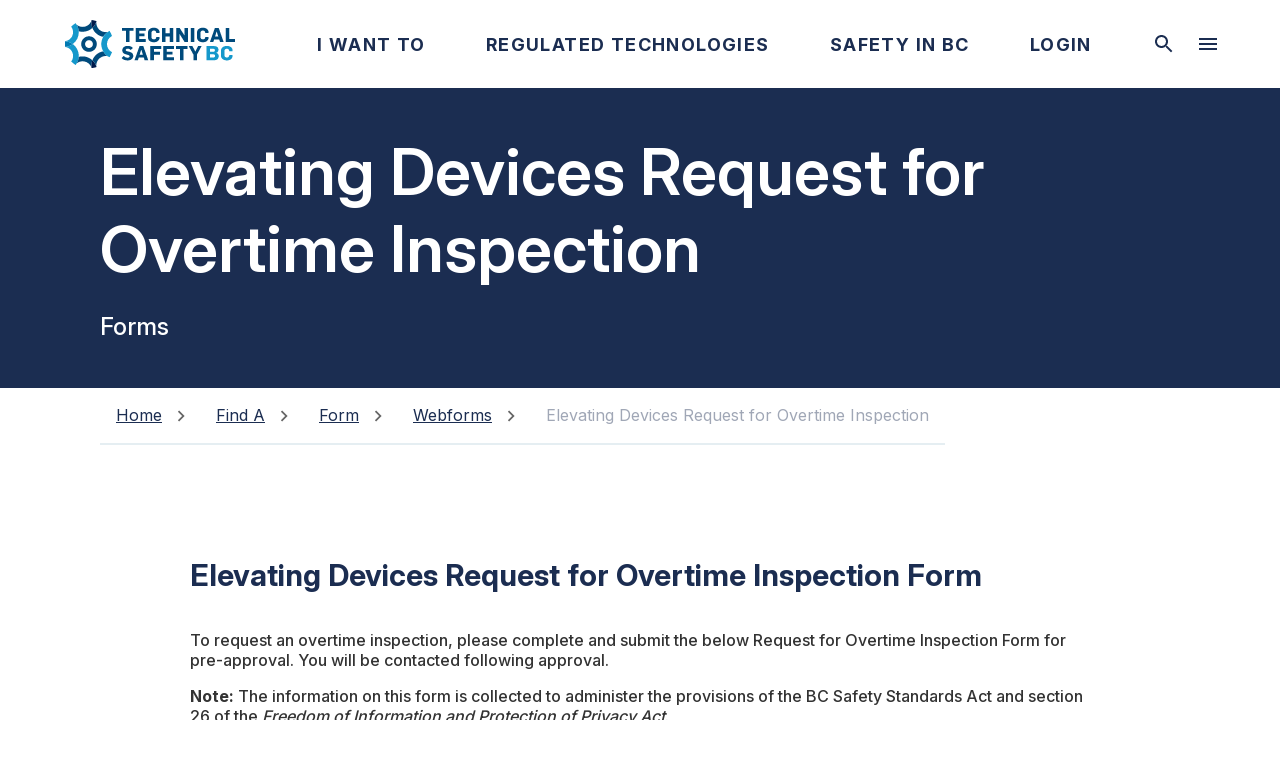

--- FILE ---
content_type: text/html; charset=utf-8
request_url: https://www.technicalsafetybc.ca/find-a/form/webforms/elevating-devices-request-for-overtime-inspection
body_size: 17498
content:
<!DOCTYPE html><html lang="en"><link rel="preconnect" href="https://fonts.gstatic.com"/><meta name="application-name" content="Technical Safety BC"/><meta charSet="utf-8"/><meta http-equiv="X-UA-Compatible" content="IE=edge"/><meta name="viewport" content="width=device-width,initial-scale=1,minimum-scale=1"/><link rel="manifest" href="/manifest.json"/><link href="/favicon.ico" rel="icon" type="image/ico" sizes="32x32"/><link rel="apple-touch-icon" href="/icon/apple-touch-icon.png"/><meta name="theme-color" content="#00497B"/><link href="https://fonts.googleapis.com/css?family=Inter&amp;display=swap" rel="stylesheet"/><link rel="stylesheet" href="https://cdnjs.cloudflare.com/ajax/libs/font-awesome/6.0.0-beta2/css/all.min.css" integrity="sha512-YWzhKL2whUzgiheMoBFwW8CKV4qpHQAEuvilg9FAn5VJUDwKZZxkJNuGM4XkWuk94WCrrwslk8yWNGmY1EduTA==" crossorigin="anonymous" referrerPolicy="no-referrer"/><link href="https://cdn.jsdelivr.net/npm/bootstrap@5.0.2/dist/css/bootstrap.min.css" rel="stylesheet" integrity="sha384-EVSTQN3/azprG1Anm3QDgpJLIm9Nao0Yz1ztcQTwFspd3yD65VohhpuuCOmLASjC" crossorigin="anonymous"/><head><link rel="preconnect" href="https://fonts.gstatic.com" data-next-head=""/><meta name="application-name" content="Technical Safety BC" data-next-head=""/><meta charSet="utf-8" data-next-head=""/><meta http-equiv="X-UA-Compatible" content="IE=edge" data-next-head=""/><meta name="viewport" content="width=device-width,initial-scale=1,minimum-scale=1" data-next-head=""/><link rel="manifest" href="/manifest.json" data-next-head=""/><link href="/favicon.ico" rel="icon" type="image/ico" sizes="32x32" data-next-head=""/><link rel="apple-touch-icon" href="/icon/apple-touch-icon.png" data-next-head=""/><meta name="theme-color" content="#00497B" data-next-head=""/><title data-next-head="">Elevating Devices Request for Overtime Inspection | TSBC</title><link rel="preload" as="image" imageSrcSet="/_next/image?url=https%3A%2F%2Ffiles.technicalsafetybc.ca%2Fv3%2Fassets%2Fbltdec2ded849740f4d%2Fblt4801317903515ed7%2F624f50b312ae2d0559533205%2Flogo.svg&amp;w=256&amp;q=75 1x, /_next/image?url=https%3A%2F%2Ffiles.technicalsafetybc.ca%2Fv3%2Fassets%2Fbltdec2ded849740f4d%2Fblt4801317903515ed7%2F624f50b312ae2d0559533205%2Flogo.svg&amp;w=384&amp;q=75 2x" data-next-head=""/><link rel="preload" href="/_next/static/media/e4af272ccee01ff0-s.p.woff2" as="font" type="font/woff2" crossorigin="anonymous" data-next-font="size-adjust"/><link rel="preload" href="/_next/static/css/eb3174ec395ffa3b.css" as="style"/><link rel="stylesheet" href="/_next/static/css/eb3174ec395ffa3b.css" data-n-g=""/><link rel="preload" href="/_next/static/css/045ad60a90d5d2f1.css" as="style"/><link rel="stylesheet" href="/_next/static/css/045ad60a90d5d2f1.css" data-n-p=""/><noscript data-n-css=""></noscript><script defer="" nomodule="" src="/_next/static/chunks/polyfills-42372ed130431b0a.js"></script><script src="/_next/static/chunks/webpack-6224d37324e372cb.js" defer=""></script><script src="/_next/static/chunks/framework-a83d3cc2707df234.js" defer=""></script><script src="/_next/static/chunks/main-61cae24c723c2194.js" defer=""></script><script src="/_next/static/chunks/pages/_app-4d744c2ca7b10d9f.js" defer=""></script><script src="/_next/static/chunks/802-a7d2d519ae001a6b.js" defer=""></script><script src="/_next/static/chunks/844-9deae27315a453ff.js" defer=""></script><script src="/_next/static/chunks/905-dc7f283d8f5ffc26.js" defer=""></script><script src="/_next/static/chunks/425-ffd3a852a6e33947.js" defer=""></script><script src="/_next/static/chunks/668-62bbb9009c0f11eb.js" defer=""></script><script src="/_next/static/chunks/210-f0592b3cae74b505.js" defer=""></script><script src="/_next/static/chunks/477-480920d1ccd50e4a.js" defer=""></script><script src="/_next/static/chunks/291-7ba8281354d54f87.js" defer=""></script><script src="/_next/static/chunks/pages/find-a/form/webforms/%5B...form%5D-0ec683e8d42615df.js" defer=""></script><script src="/_next/static/ROnNkBqJFQcRY2ZAXiLCm/_buildManifest.js" defer=""></script><script src="/_next/static/ROnNkBqJFQcRY2ZAXiLCm/_ssgManifest.js" defer=""></script></head><body><noscript><iframe src="https://www.googletagmanager.com/ns.html?id=GTM-K9FJR94" height="0" width="0" title="gtm-non-user-facing" style="display:none;visibility:hidden"></iframe></noscript><div id="__next"><style data-emotion="css-global 1n8im53">html{-webkit-font-smoothing:antialiased;-moz-osx-font-smoothing:grayscale;box-sizing:border-box;-webkit-text-size-adjust:100%;}*,*::before,*::after{box-sizing:inherit;}strong,b{font-weight:700;}body{margin:0;color:#1B2D51;font-style:normal;font-size:20px;font-weight:400;line-height:28px;font-family:'Inter',sans-serif;background-color:#fff;}@media (max-width:899.95px){body{font-size:18px;line-height:25px;}}@media print{body{background-color:#fff;}}body::backdrop{background-color:#fff;}</style><main class="__className_f367f3"><style data-emotion="css ci8avl">.css-ci8avl{box-sizing:border-box;display:-webkit-box;display:-webkit-flex;display:-ms-flexbox;display:flex;-webkit-box-flex-wrap:wrap;-webkit-flex-wrap:wrap;-ms-flex-wrap:wrap;flex-wrap:wrap;width:100%;-webkit-flex-direction:row;-ms-flex-direction:row;flex-direction:row;-webkit-align-items:center;-webkit-box-align:center;-ms-flex-align:center;align-items:center;background-color:#fff;margin:0 auto;padding:0px;max-width:1920px;}</style><div class="MuiGrid-root MuiGrid-container css-ci8avl"><style data-emotion="css 2kjj6j">.css-2kjj6j{box-sizing:border-box;margin:0;-webkit-flex-direction:row;-ms-flex-direction:row;flex-direction:row;-webkit-flex-basis:100%;-ms-flex-preferred-size:100%;flex-basis:100%;-webkit-box-flex:0;-webkit-flex-grow:0;-ms-flex-positive:0;flex-grow:0;max-width:100%;}@media (min-width:768px){.css-2kjj6j{-webkit-flex-basis:100%;-ms-flex-preferred-size:100%;flex-basis:100%;-webkit-box-flex:0;-webkit-flex-grow:0;-ms-flex-positive:0;flex-grow:0;max-width:100%;}}@media (min-width:1024px){.css-2kjj6j{-webkit-flex-basis:100%;-ms-flex-preferred-size:100%;flex-basis:100%;-webkit-box-flex:0;-webkit-flex-grow:0;-ms-flex-positive:0;flex-grow:0;max-width:100%;}}@media (min-width:1440px){.css-2kjj6j{-webkit-flex-basis:100%;-ms-flex-preferred-size:100%;flex-basis:100%;-webkit-box-flex:0;-webkit-flex-grow:0;-ms-flex-positive:0;flex-grow:0;max-width:100%;}}@media (min-width:2160px){.css-2kjj6j{-webkit-flex-basis:100%;-ms-flex-preferred-size:100%;flex-basis:100%;-webkit-box-flex:0;-webkit-flex-grow:0;-ms-flex-positive:0;flex-grow:0;max-width:100%;}}</style><div class="MuiGrid-root MuiGrid-item MuiGrid-grid-xs-12 css-2kjj6j"><style data-emotion="css 1oja0gz">.css-1oja0gz{background-color:#fff;color:#1B2D51;-webkit-transition:box-shadow 300ms cubic-bezier(0.4, 0, 0.2, 1) 0ms;transition:box-shadow 300ms cubic-bezier(0.4, 0, 0.2, 1) 0ms;border-radius:4px;box-shadow:0px 5px 5px -3px rgba(0,0,0,0.2),0px 8px 10px 1px rgba(0,0,0,0.14),0px 3px 14px 2px rgba(0,0,0,0.12);}</style><div class="MuiPaper-root MuiPaper-elevation MuiPaper-rounded MuiPaper-elevation8 css-1oja0gz" id="site-wrapper"><header id="desktop-header"><div class="max-width header-div"><a class="logo-tag" title="Technical Safety BC" href="/" role="button" aria-label="homepage link" name="homepage-link"><style data-emotion="css fr72qn">.css-fr72qn{-webkit-flex:0 0 170px;-ms-flex:0 0 170px;flex:0 0 170px;margin:20px 0;float:left;margin-left:15px;}@media (min-width:1024px){.css-fr72qn{padding-right:32px;padding-left:50px;}}@media (max-width:1023.95px){.css-fr72qn{padding-right:0px;padding-left:0px;}}@media (min-width:1024px){.css-fr72qn>.logo{width:170px;}}@media (max-width:1023.95px){.css-fr72qn>.logo{width:125px;height:auto;}}</style><div class="MuiBox-root css-fr72qn"><img data-cy="header-logo" aria-label="header logo" alt="Site Header" title="Site Header" width="170" height="48" decoding="async" data-nimg="1" class="logo" style="color:transparent" srcSet="/_next/image?url=https%3A%2F%2Ffiles.technicalsafetybc.ca%2Fv3%2Fassets%2Fbltdec2ded849740f4d%2Fblt4801317903515ed7%2F624f50b312ae2d0559533205%2Flogo.svg&amp;w=256&amp;q=75 1x, /_next/image?url=https%3A%2F%2Ffiles.technicalsafetybc.ca%2Fv3%2Fassets%2Fbltdec2ded849740f4d%2Fblt4801317903515ed7%2F624f50b312ae2d0559533205%2Flogo.svg&amp;w=384&amp;q=75 2x" src="/_next/image?url=https%3A%2F%2Ffiles.technicalsafetybc.ca%2Fv3%2Fassets%2Fbltdec2ded849740f4d%2Fblt4801317903515ed7%2F624f50b312ae2d0559533205%2Flogo.svg&amp;w=384&amp;q=75"/></div></a><nav class="menu"><style data-emotion="css v06das">.css-v06das{list-style:none;margin:0;padding:0;position:relative;padding-top:8px;padding-bottom:8px;padding:0;display:-webkit-inline-box;display:-webkit-inline-flex;display:-ms-inline-flexbox;display:inline-flex;padding:0 0 0 0;-webkit-box-pack:space-evenly;-ms-flex-pack:space-evenly;-webkit-justify-content:space-evenly;justify-content:space-evenly;width:-webkit-fill-available;}</style><ul class="MuiList-root MuiList-padding nav-ul header-ul css-v06das"><li style="margin:0" data-cy="primary-dropdown-links"><style data-emotion="css 1krp3b">.css-1krp3b{background-color:transparent;color:#1B2D51;font-style:normal;font-weight:500;font-size:18px;line-height:22px;text-align:center;text-transform:none;border-radius:8px;padding:10px;}.css-1krp3b:hover{background-color:#E5EEF2;color:#00497B;}.css-1krp3b:focus,.css-1krp3b.Mui-focusVisible{background-color:transparent;color:#1B2D51;}.css-1krp3b.Mui-disabled{color:#A0A7B6;}.css-1krp3b .MuiButton-endIcon{margin-left:10px;}.css-1krp3b .MuiButton-endIcon>*:nth-of-type(1){font-size:12px;}</style><style data-emotion="css 1o9ajol">.css-1o9ajol{font-style:normal;font-size:18px;font-weight:500;line-height:23px;color:#00497B;font-family:'Inter',sans-serif;text-transform:uppercase;min-width:64px;padding:6px 8px;border-radius:4px;-webkit-transition:background-color 250ms cubic-bezier(0.4, 0, 0.2, 1) 0ms,box-shadow 250ms cubic-bezier(0.4, 0, 0.2, 1) 0ms,border-color 250ms cubic-bezier(0.4, 0, 0.2, 1) 0ms,color 250ms cubic-bezier(0.4, 0, 0.2, 1) 0ms;transition:background-color 250ms cubic-bezier(0.4, 0, 0.2, 1) 0ms,box-shadow 250ms cubic-bezier(0.4, 0, 0.2, 1) 0ms,border-color 250ms cubic-bezier(0.4, 0, 0.2, 1) 0ms,color 250ms cubic-bezier(0.4, 0, 0.2, 1) 0ms;box-shadow:none;background-color:transparent;color:#1B2D51;font-style:normal;font-weight:500;font-size:18px;line-height:22px;text-align:center;text-transform:none;border-radius:8px;padding:10px;}.css-1o9ajol:hover{-webkit-text-decoration:none;text-decoration:none;background-color:rgba(0, 73, 123, 0.04);}@media (hover: none){.css-1o9ajol:hover{background-color:transparent;}}.css-1o9ajol.Mui-disabled{color:rgba(0, 0, 0, 0.26);}.css-1o9ajol:hover{box-shadow:none;}.css-1o9ajol.Mui-focusVisible{box-shadow:none;}.css-1o9ajol:active{box-shadow:none;}.css-1o9ajol.Mui-disabled{box-shadow:none;}.css-1o9ajol:hover{background-color:#E5EEF2;color:#00497B;}.css-1o9ajol:focus,.css-1o9ajol.Mui-focusVisible{background-color:transparent;color:#1B2D51;}.css-1o9ajol.Mui-disabled{color:#A0A7B6;}.css-1o9ajol .MuiButton-endIcon{margin-left:10px;}.css-1o9ajol .MuiButton-endIcon>*:nth-of-type(1){font-size:12px;}</style><style data-emotion="css c6b9r3">.css-c6b9r3{display:-webkit-inline-box;display:-webkit-inline-flex;display:-ms-inline-flexbox;display:inline-flex;-webkit-align-items:center;-webkit-box-align:center;-ms-flex-align:center;align-items:center;-webkit-box-pack:center;-ms-flex-pack:center;-webkit-justify-content:center;justify-content:center;position:relative;box-sizing:border-box;-webkit-tap-highlight-color:transparent;background-color:transparent;outline:0;border:0;margin:0;border-radius:0;padding:0;cursor:pointer;-webkit-user-select:none;-moz-user-select:none;-ms-user-select:none;user-select:none;vertical-align:middle;-moz-appearance:none;-webkit-appearance:none;-webkit-text-decoration:none;text-decoration:none;color:inherit;font-style:normal;font-size:18px;font-weight:500;line-height:23px;color:#00497B;font-family:'Inter',sans-serif;text-transform:uppercase;min-width:64px;padding:6px 8px;border-radius:4px;-webkit-transition:background-color 250ms cubic-bezier(0.4, 0, 0.2, 1) 0ms,box-shadow 250ms cubic-bezier(0.4, 0, 0.2, 1) 0ms,border-color 250ms cubic-bezier(0.4, 0, 0.2, 1) 0ms,color 250ms cubic-bezier(0.4, 0, 0.2, 1) 0ms;transition:background-color 250ms cubic-bezier(0.4, 0, 0.2, 1) 0ms,box-shadow 250ms cubic-bezier(0.4, 0, 0.2, 1) 0ms,border-color 250ms cubic-bezier(0.4, 0, 0.2, 1) 0ms,color 250ms cubic-bezier(0.4, 0, 0.2, 1) 0ms;box-shadow:none;background-color:transparent;color:#1B2D51;font-style:normal;font-weight:500;font-size:18px;line-height:22px;text-align:center;text-transform:none;border-radius:8px;padding:10px;}.css-c6b9r3::-moz-focus-inner{border-style:none;}.css-c6b9r3.Mui-disabled{pointer-events:none;cursor:default;}@media print{.css-c6b9r3{-webkit-print-color-adjust:exact;color-adjust:exact;}}.css-c6b9r3:hover{-webkit-text-decoration:none;text-decoration:none;background-color:rgba(0, 73, 123, 0.04);}@media (hover: none){.css-c6b9r3:hover{background-color:transparent;}}.css-c6b9r3.Mui-disabled{color:rgba(0, 0, 0, 0.26);}.css-c6b9r3:hover{box-shadow:none;}.css-c6b9r3.Mui-focusVisible{box-shadow:none;}.css-c6b9r3:active{box-shadow:none;}.css-c6b9r3.Mui-disabled{box-shadow:none;}.css-c6b9r3:hover{background-color:#E5EEF2;color:#00497B;}.css-c6b9r3:focus,.css-c6b9r3.Mui-focusVisible{background-color:transparent;color:#1B2D51;}.css-c6b9r3.Mui-disabled{color:#A0A7B6;}.css-c6b9r3 .MuiButton-endIcon{margin-left:10px;}.css-c6b9r3 .MuiButton-endIcon>*:nth-of-type(1){font-size:12px;}</style><button class="MuiButtonBase-root MuiButton-root MuiButton-text MuiButton-textPrimary MuiButton-sizeMedium MuiButton-textSizeMedium MuiButton-colorPrimary MuiButton-disableElevation MuiButton-root MuiButton-text MuiButton-textPrimary MuiButton-sizeMedium MuiButton-textSizeMedium MuiButton-colorPrimary MuiButton-disableElevation css-c6b9r3" tabindex="0" type="button" role="button" aria-label="header dropdown link" name="primary-link"><style data-emotion="css nu4boj">.css-nu4boj{margin:0;font-style:normal;font-size:18px;font-weight:700;line-height:25px;text-transform:uppercase;color:#1B2D51;font-family:'Inter',sans-serif;color:#1B2D51;font-weight:700;}@media (max-width:899.95px){.css-nu4boj{font-size:18px;font-weight:700;line-height:25px;}}</style><h5 class="MuiTypography-root MuiTypography-h5 css-nu4boj">I Want To</h5></button></li><style data-emotion="css 18af76f">.css-18af76f{z-index:1200;z-index:1;}.css-18af76f .MuiPaper-root{top:calc(undefinedpx - 1px);max-width:1920px;margin:0 auto;left:-4px;}</style><li style="margin:0" data-cy="primary-dropdown-links"><button class="MuiButtonBase-root MuiButton-root MuiButton-text MuiButton-textPrimary MuiButton-sizeMedium MuiButton-textSizeMedium MuiButton-colorPrimary MuiButton-disableElevation MuiButton-root MuiButton-text MuiButton-textPrimary MuiButton-sizeMedium MuiButton-textSizeMedium MuiButton-colorPrimary MuiButton-disableElevation css-c6b9r3" tabindex="0" type="button" role="button" aria-label="header dropdown link" name="primary-link"><h5 class="MuiTypography-root MuiTypography-h5 css-nu4boj">Regulated Technologies</h5></button></li><li style="margin:0" data-cy="primary-dropdown-links"><button class="MuiButtonBase-root MuiButton-root MuiButton-text MuiButton-textPrimary MuiButton-sizeMedium MuiButton-textSizeMedium MuiButton-colorPrimary MuiButton-disableElevation MuiButton-root MuiButton-text MuiButton-textPrimary MuiButton-sizeMedium MuiButton-textSizeMedium MuiButton-colorPrimary MuiButton-disableElevation css-c6b9r3" tabindex="0" type="button" role="button" aria-label="header dropdown link" name="primary-link"><h5 class="MuiTypography-root MuiTypography-h5 css-nu4boj">Safety In BC</h5></button></li><li style="margin:0" data-cy="primary-dropdown-links"><button class="MuiButtonBase-root MuiButton-root MuiButton-text MuiButton-textPrimary MuiButton-sizeMedium MuiButton-textSizeMedium MuiButton-colorPrimary MuiButton-disableElevation MuiButton-root MuiButton-text MuiButton-textPrimary MuiButton-sizeMedium MuiButton-textSizeMedium MuiButton-colorPrimary MuiButton-disableElevation css-c6b9r3" tabindex="0" type="button" role="button" aria-label="header dropdown link" name="primary-link"><h5 class="MuiTypography-root MuiTypography-h5 css-nu4boj">Login</h5></button></li></ul><style data-emotion="css bev6z">.css-bev6z{display:none;width:-webkit-fill-available;}</style><div class="MuiBox-root css-bev6z"></div></nav><style data-emotion="css bs01gn">.css-bs01gn{background-color:transparent;color:#1B2D51;font-style:normal;font-weight:500;font-size:18px;line-height:22px;text-align:center;text-transform:none;border-radius:8px;padding:10px;}.css-bs01gn:hover{background-color:#E5EEF2;color:#00497B;}.css-bs01gn:focus,.css-bs01gn.Mui-focusVisible{background-color:#B5CEDF;color:#00497B;}.css-bs01gn.Mui-disabled{background:#D8DAE0;}.css-bs01gn.Mui-disabled>svg{color:#A0A7B6;}</style><style data-emotion="css 1lkp91u">.css-1lkp91u{text-align:center;-webkit-flex:0 0 auto;-ms-flex:0 0 auto;flex:0 0 auto;font-size:1.5rem;padding:8px;border-radius:50%;overflow:visible;color:rgba(0, 0, 0, 0.54);-webkit-transition:background-color 150ms cubic-bezier(0.4, 0, 0.2, 1) 0ms;transition:background-color 150ms cubic-bezier(0.4, 0, 0.2, 1) 0ms;background-color:transparent;color:#1B2D51;font-style:normal;font-weight:500;font-size:18px;line-height:22px;text-align:center;text-transform:none;border-radius:8px;padding:10px;}.css-1lkp91u:hover{background-color:rgba(0, 0, 0, 0.04);}@media (hover: none){.css-1lkp91u:hover{background-color:transparent;}}.css-1lkp91u.Mui-disabled{background-color:transparent;color:rgba(0, 0, 0, 0.26);}.css-1lkp91u:hover{background-color:#E5EEF2;color:#00497B;}.css-1lkp91u:focus,.css-1lkp91u.Mui-focusVisible{background-color:#B5CEDF;color:#00497B;}.css-1lkp91u.Mui-disabled{background:#D8DAE0;}.css-1lkp91u.Mui-disabled>svg{color:#A0A7B6;}</style><style data-emotion="css t42d0i">.css-t42d0i{display:-webkit-inline-box;display:-webkit-inline-flex;display:-ms-inline-flexbox;display:inline-flex;-webkit-align-items:center;-webkit-box-align:center;-ms-flex-align:center;align-items:center;-webkit-box-pack:center;-ms-flex-pack:center;-webkit-justify-content:center;justify-content:center;position:relative;box-sizing:border-box;-webkit-tap-highlight-color:transparent;background-color:transparent;outline:0;border:0;margin:0;border-radius:0;padding:0;cursor:pointer;-webkit-user-select:none;-moz-user-select:none;-ms-user-select:none;user-select:none;vertical-align:middle;-moz-appearance:none;-webkit-appearance:none;-webkit-text-decoration:none;text-decoration:none;color:inherit;text-align:center;-webkit-flex:0 0 auto;-ms-flex:0 0 auto;flex:0 0 auto;font-size:1.5rem;padding:8px;border-radius:50%;overflow:visible;color:rgba(0, 0, 0, 0.54);-webkit-transition:background-color 150ms cubic-bezier(0.4, 0, 0.2, 1) 0ms;transition:background-color 150ms cubic-bezier(0.4, 0, 0.2, 1) 0ms;background-color:transparent;color:#1B2D51;font-style:normal;font-weight:500;font-size:18px;line-height:22px;text-align:center;text-transform:none;border-radius:8px;padding:10px;}.css-t42d0i::-moz-focus-inner{border-style:none;}.css-t42d0i.Mui-disabled{pointer-events:none;cursor:default;}@media print{.css-t42d0i{-webkit-print-color-adjust:exact;color-adjust:exact;}}.css-t42d0i:hover{background-color:rgba(0, 0, 0, 0.04);}@media (hover: none){.css-t42d0i:hover{background-color:transparent;}}.css-t42d0i.Mui-disabled{background-color:transparent;color:rgba(0, 0, 0, 0.26);}.css-t42d0i:hover{background-color:#E5EEF2;color:#00497B;}.css-t42d0i:focus,.css-t42d0i.Mui-focusVisible{background-color:#B5CEDF;color:#00497B;}.css-t42d0i.Mui-disabled{background:#D8DAE0;}.css-t42d0i.Mui-disabled>svg{color:#A0A7B6;}</style><button class="MuiButtonBase-root MuiIconButton-root MuiIconButton-sizeMedium css-t42d0i" tabindex="0" type="button" name="toggle-searchbar" aria-label="toggle searchbar"><style data-emotion="css vgmey2">.css-vgmey2{-webkit-user-select:none;-moz-user-select:none;-ms-user-select:none;user-select:none;width:1em;height:1em;display:inline-block;fill:currentColor;-webkit-flex-shrink:0;-ms-flex-negative:0;flex-shrink:0;-webkit-transition:fill 200ms cubic-bezier(0.4, 0, 0.2, 1) 0ms;transition:fill 200ms cubic-bezier(0.4, 0, 0.2, 1) 0ms;font-size:1.5rem;color:#1B2D51;}</style><svg class="MuiSvgIcon-root MuiSvgIcon-fontSizeMedium css-vgmey2" focusable="false" aria-hidden="true" viewBox="0 0 24 24" data-testid="SearchIcon" data-cy="toggle-searchbar"><path d="M15.5 14h-.79l-.28-.27C15.41 12.59 16 11.11 16 9.5 16 5.91 13.09 3 9.5 3S3 5.91 3 9.5 5.91 16 9.5 16c1.61 0 3.09-.59 4.23-1.57l.27.28v.79l5 4.99L20.49 19zm-6 0C7.01 14 5 11.99 5 9.5S7.01 5 9.5 5 14 7.01 14 9.5 11.99 14 9.5 14"></path></svg></button><style data-emotion="css 1umwgxb">.css-1umwgxb{background-color:transparent;color:#1B2D51;font-style:normal;font-weight:500;font-size:18px;line-height:22px;text-align:center;text-transform:none;border-radius:8px;padding:10px;margin-right:50px;}.css-1umwgxb:hover{background-color:#E5EEF2;color:#00497B;}.css-1umwgxb:focus,.css-1umwgxb.Mui-focusVisible{background-color:#B5CEDF;color:#00497B;}.css-1umwgxb.Mui-disabled{background:#D8DAE0;}.css-1umwgxb.Mui-disabled>svg{color:#A0A7B6;}</style><style data-emotion="css duhh4j">.css-duhh4j{text-align:center;-webkit-flex:0 0 auto;-ms-flex:0 0 auto;flex:0 0 auto;font-size:1.5rem;padding:8px;border-radius:50%;overflow:visible;color:rgba(0, 0, 0, 0.54);-webkit-transition:background-color 150ms cubic-bezier(0.4, 0, 0.2, 1) 0ms;transition:background-color 150ms cubic-bezier(0.4, 0, 0.2, 1) 0ms;margin-right:50px;background-color:transparent;color:#1B2D51;font-style:normal;font-weight:500;font-size:18px;line-height:22px;text-align:center;text-transform:none;border-radius:8px;padding:10px;margin-right:50px;}.css-duhh4j:hover{background-color:rgba(0, 0, 0, 0.04);}@media (hover: none){.css-duhh4j:hover{background-color:transparent;}}.css-duhh4j.Mui-disabled{background-color:transparent;color:rgba(0, 0, 0, 0.26);}.css-duhh4j:hover{background-color:#E5EEF2;color:#00497B;}.css-duhh4j:focus,.css-duhh4j.Mui-focusVisible{background-color:#B5CEDF;color:#00497B;}.css-duhh4j.Mui-disabled{background:#D8DAE0;}.css-duhh4j.Mui-disabled>svg{color:#A0A7B6;}</style><style data-emotion="css 187wk4l">.css-187wk4l{display:-webkit-inline-box;display:-webkit-inline-flex;display:-ms-inline-flexbox;display:inline-flex;-webkit-align-items:center;-webkit-box-align:center;-ms-flex-align:center;align-items:center;-webkit-box-pack:center;-ms-flex-pack:center;-webkit-justify-content:center;justify-content:center;position:relative;box-sizing:border-box;-webkit-tap-highlight-color:transparent;background-color:transparent;outline:0;border:0;margin:0;border-radius:0;padding:0;cursor:pointer;-webkit-user-select:none;-moz-user-select:none;-ms-user-select:none;user-select:none;vertical-align:middle;-moz-appearance:none;-webkit-appearance:none;-webkit-text-decoration:none;text-decoration:none;color:inherit;text-align:center;-webkit-flex:0 0 auto;-ms-flex:0 0 auto;flex:0 0 auto;font-size:1.5rem;padding:8px;border-radius:50%;overflow:visible;color:rgba(0, 0, 0, 0.54);-webkit-transition:background-color 150ms cubic-bezier(0.4, 0, 0.2, 1) 0ms;transition:background-color 150ms cubic-bezier(0.4, 0, 0.2, 1) 0ms;margin-right:50px;background-color:transparent;color:#1B2D51;font-style:normal;font-weight:500;font-size:18px;line-height:22px;text-align:center;text-transform:none;border-radius:8px;padding:10px;margin-right:50px;}.css-187wk4l::-moz-focus-inner{border-style:none;}.css-187wk4l.Mui-disabled{pointer-events:none;cursor:default;}@media print{.css-187wk4l{-webkit-print-color-adjust:exact;color-adjust:exact;}}.css-187wk4l:hover{background-color:rgba(0, 0, 0, 0.04);}@media (hover: none){.css-187wk4l:hover{background-color:transparent;}}.css-187wk4l.Mui-disabled{background-color:transparent;color:rgba(0, 0, 0, 0.26);}.css-187wk4l:hover{background-color:#E5EEF2;color:#00497B;}.css-187wk4l:focus,.css-187wk4l.Mui-focusVisible{background-color:#B5CEDF;color:#00497B;}.css-187wk4l.Mui-disabled{background:#D8DAE0;}.css-187wk4l.Mui-disabled>svg{color:#A0A7B6;}</style><button class="MuiButtonBase-root MuiIconButton-root MuiIconButton-sizeMedium css-187wk4l" tabindex="0" type="button" name="open-desktop-hamburger-menu" aria-label="desktop hamburger menu"><svg class="MuiSvgIcon-root MuiSvgIcon-fontSizeMedium css-vgmey2" focusable="false" aria-hidden="true" viewBox="0 0 24 24" data-testid="MenuIcon" data-cy="desktop-hamburger"><path d="M3 18h18v-2H3zm0-5h18v-2H3zm0-7v2h18V6z"></path></svg></button></div></header><style data-emotion="css a3xyjy">.css-a3xyjy{z-index:1200;}</style><header class="header" id="mobile-header"><style data-emotion="css c3vlm2">.css-c3vlm2{background:#fff;}</style><div class="max-width header-div MuiBox-root css-c3vlm2"><a class="logo-tag" title="Technical Safety BC" href="/" role="button" aria-label="homepage link" name="homepage-link"><div class="MuiBox-root css-fr72qn"><img data-cy="header-logo" aria-label="header logo" alt="Site Header" title="Site Header" width="170" height="48" decoding="async" data-nimg="1" class="logo" style="color:transparent" srcSet="/_next/image?url=https%3A%2F%2Ffiles.technicalsafetybc.ca%2Fv3%2Fassets%2Fbltdec2ded849740f4d%2Fblt4801317903515ed7%2F624f50b312ae2d0559533205%2Flogo.svg&amp;w=256&amp;q=75 1x, /_next/image?url=https%3A%2F%2Ffiles.technicalsafetybc.ca%2Fv3%2Fassets%2Fbltdec2ded849740f4d%2Fblt4801317903515ed7%2F624f50b312ae2d0559533205%2Flogo.svg&amp;w=384&amp;q=75 2x" src="/_next/image?url=https%3A%2F%2Ffiles.technicalsafetybc.ca%2Fv3%2Fassets%2Fbltdec2ded849740f4d%2Fblt4801317903515ed7%2F624f50b312ae2d0559533205%2Flogo.svg&amp;w=384&amp;q=75"/></div></a><input class="menu-btn" type="checkbox" id="menu-btn" readonly=""/><label class="menu-icon" for="menu-btn" role="presentation" aria-label="toggle mobile navigation menu" name="mobile-hamburger-menu" data-cy="mobile-hamburger"><span class="navicon"></span></label><style data-emotion="css 1xumbtk">.css-1xumbtk{z-index:1200;z-index:1;}.css-1xumbtk .MuiDrawer-root{top:undefinedpx;}.css-1xumbtk .MuiPaper-root{top:undefinedpx;}</style></div></header><style data-emotion="css cjinca">.css-cjinca{background-color:#1B2D51;max-width:1920px;height:300px;display:-webkit-box;display:-webkit-flex;display:-ms-flexbox;display:flex;-webkit-align-items:center;-webkit-box-align:center;-ms-flex-align:center;align-items:center;overflow:hidden;}</style><div class="MuiBox-root css-cjinca" data-cy="destination-banner"><style data-emotion="css 1xjd88o">.css-1xjd88o{display:-webkit-box;display:-webkit-flex;display:-ms-flexbox;display:flex;-webkit-box-flex:1;-webkit-flex-grow:1;-ms-flex-positive:1;flex-grow:1;-webkit-flex-direction:column;-ms-flex-direction:column;flex-direction:column;}.css-1xjd88o>*{margin:12px 0!important;}</style><div class="MuiBox-root css-1xjd88o"><div class="MuiBox-root css-0"><style data-emotion="css 56g3go">.css-56g3go{color:#fff;padding-right:100px;text-transform:inherit;padding-left:100px;overflow:hidden;max-width:100%;display:-webkit-box;-webkit-box-orient:vertical;-webkit-line-clamp:2;text-overflow:ellipsis;}@media (max-width:1023.95px){.css-56g3go{padding-left:20px;padding-right:20px;-webkit-line-clamp:3;}}</style><style data-emotion="css 1or5tok">.css-1or5tok{margin:0;font-style:normal;font-size:65px;font-weight:600;line-height:77px;color:#1B2D51;font-family:'Inter',sans-serif;padding-right:100px;text-transform:inherit;padding-left:100px;overflow:hidden;max-width:100%;display:-webkit-box;-webkit-box-orient:vertical;-webkit-line-clamp:2;text-overflow:ellipsis;color:#fff;padding-right:100px;text-transform:inherit;padding-left:100px;overflow:hidden;max-width:100%;display:-webkit-box;-webkit-box-orient:vertical;-webkit-line-clamp:2;text-overflow:ellipsis;}@media (max-width:899.95px){.css-1or5tok{font-size:35px;font-weight:600;line-height:42px;}}@media (max-width:1023.95px){.css-1or5tok{padding-left:20px;padding-right:20px;-webkit-line-clamp:3;}}@media (max-width:1023.95px){.css-1or5tok{padding-left:20px;padding-right:20px;-webkit-line-clamp:3;}}</style><h1 class="MuiTypography-root MuiTypography-h1 css-1or5tok">Elevating Devices Request for Overtime Inspection</h1></div><div class="MuiBox-root css-0"><style data-emotion="css 1460bat">.css-1460bat{margin:0;font-style:normal;font-size:24px;font-weight:500;line-height:32px;color:#1B2D51;font-family:'Inter',sans-serif;padding-right:100px;text-transform:inherit;padding-left:100px;overflow:hidden;max-width:100%;display:-webkit-box;-webkit-box-orient:vertical;-webkit-line-clamp:2;text-overflow:ellipsis;color:#fff;padding-right:100px;text-transform:inherit;padding-left:100px;overflow:hidden;max-width:100%;display:-webkit-box;-webkit-box-orient:vertical;-webkit-line-clamp:2;text-overflow:ellipsis;}@media (max-width:899.95px){.css-1460bat{font-size:20px;font-weight:500;line-height:27px;}}@media (max-width:1023.95px){.css-1460bat{padding-left:20px;padding-right:20px;-webkit-line-clamp:3;}}@media (max-width:1023.95px){.css-1460bat{padding-left:20px;padding-right:20px;-webkit-line-clamp:3;}}</style><h4 class="MuiTypography-root MuiTypography-h4 css-1460bat">Forms</h4></div></div></div><style data-emotion="css hpfqnx">.css-hpfqnx{box-sizing:border-box;display:-webkit-box;display:-webkit-flex;display:-ms-flexbox;display:flex;-webkit-box-flex-wrap:wrap;-webkit-flex-wrap:wrap;-ms-flex-wrap:wrap;flex-wrap:wrap;width:100%;-webkit-flex-direction:row;-ms-flex-direction:row;flex-direction:row;-webkit-align-items:center;-webkit-box-align:center;-ms-flex-align:center;align-items:center;background-color:#fff;margin:0 auto;max-width:1920px;}@media (min-width:1024px){.css-hpfqnx{padding:50px 100px;-webkit-box-pack:start;-ms-flex-pack:start;-webkit-justify-content:flex-start;justify-content:flex-start;}}@media (max-width:1023.95px){.css-hpfqnx{padding:25px 20px;-webkit-box-pack:center;-ms-flex-pack:center;-webkit-justify-content:center;justify-content:center;}}</style><div class="MuiGrid-root MuiGrid-container css-hpfqnx" style="padding-top:0"><div class="MuiGrid-root MuiGrid-item MuiGrid-grid-xs-12 css-2kjj6j"><style data-emotion="css qu1yp3">.css-qu1yp3{padding:16px 0;border-bottom:1.5px solid #E5EEF2;width:-webkit-fit-content;width:-moz-fit-content;width:fit-content;max-width:80%;}</style><style data-emotion="css zjyr7m">.css-zjyr7m{margin:0;font-style:normal;font-size:20px;font-weight:400;line-height:28px;color:#1B2D51;font-family:'Inter',sans-serif;color:rgba(0, 0, 0, 0.6);padding:16px 0;border-bottom:1.5px solid #E5EEF2;width:-webkit-fit-content;width:-moz-fit-content;width:fit-content;max-width:80%;}@media (max-width:899.95px){.css-zjyr7m{font-size:18px;line-height:25px;}}</style><nav class="MuiTypography-root MuiTypography-body1 MuiBreadcrumbs-root css-zjyr7m" data-cy="breadcrumb" aria-label="breadcrumb"><style data-emotion="css nhb8h9">.css-nhb8h9{display:-webkit-box;display:-webkit-flex;display:-ms-flexbox;display:flex;-webkit-box-flex-wrap:wrap;-webkit-flex-wrap:wrap;-ms-flex-wrap:wrap;flex-wrap:wrap;-webkit-align-items:center;-webkit-box-align:center;-ms-flex-align:center;align-items:center;padding:0;margin:0;list-style:none;}</style><ol class="MuiBreadcrumbs-ol css-nhb8h9"><li class="MuiBreadcrumbs-li"><a href="/"><style data-emotion="css f1kyf1">.css-f1kyf1{margin:0;font-style:normal;font-size:16px;font-weight:400;line-height:23px;color:#1B2D51;font-family:'Inter',sans-serif;padding-left:16px;text-transform:capitalize;}</style><p class="MuiTypography-root MuiTypography-body2 css-f1kyf1">Home</p></a></li><style data-emotion="css 3mf706">.css-3mf706{display:-webkit-box;display:-webkit-flex;display:-ms-flexbox;display:flex;-webkit-user-select:none;-moz-user-select:none;-ms-user-select:none;user-select:none;margin-left:8px;margin-right:8px;}</style><li aria-hidden="true" class="MuiBreadcrumbs-separator css-3mf706"><style data-emotion="css 1lf2qyz">.css-1lf2qyz{-webkit-user-select:none;-moz-user-select:none;-ms-user-select:none;user-select:none;width:1em;height:1em;display:inline-block;fill:currentColor;-webkit-flex-shrink:0;-ms-flex-negative:0;flex-shrink:0;-webkit-transition:fill 200ms cubic-bezier(0.4, 0, 0.2, 1) 0ms;transition:fill 200ms cubic-bezier(0.4, 0, 0.2, 1) 0ms;font-size:1.5rem;font-size:22px;}</style><svg class="MuiSvgIcon-root MuiSvgIcon-fontSizeMedium css-1lf2qyz" focusable="false" aria-hidden="true" viewBox="0 0 24 24" data-testid="NavigateNextIcon"><path d="M10 6 8.59 7.41 13.17 12l-4.58 4.59L10 18l6-6z"></path></svg></li><li class="MuiBreadcrumbs-li"><a href="/find-a"><p class="MuiTypography-root MuiTypography-body2 css-f1kyf1">Find A</p></a></li><li aria-hidden="true" class="MuiBreadcrumbs-separator css-3mf706"><svg class="MuiSvgIcon-root MuiSvgIcon-fontSizeMedium css-1lf2qyz" focusable="false" aria-hidden="true" viewBox="0 0 24 24" data-testid="NavigateNextIcon"><path d="M10 6 8.59 7.41 13.17 12l-4.58 4.59L10 18l6-6z"></path></svg></li><li class="MuiBreadcrumbs-li"><a href="/find-a/form"><p class="MuiTypography-root MuiTypography-body2 css-f1kyf1">Form</p></a></li><li aria-hidden="true" class="MuiBreadcrumbs-separator css-3mf706"><svg class="MuiSvgIcon-root MuiSvgIcon-fontSizeMedium css-1lf2qyz" focusable="false" aria-hidden="true" viewBox="0 0 24 24" data-testid="NavigateNextIcon"><path d="M10 6 8.59 7.41 13.17 12l-4.58 4.59L10 18l6-6z"></path></svg></li><li class="MuiBreadcrumbs-li"><a href="/find-a/form/webforms"><p class="MuiTypography-root MuiTypography-body2 css-f1kyf1">Webforms</p></a></li><li aria-hidden="true" class="MuiBreadcrumbs-separator css-3mf706"><svg class="MuiSvgIcon-root MuiSvgIcon-fontSizeMedium css-1lf2qyz" focusable="false" aria-hidden="true" viewBox="0 0 24 24" data-testid="NavigateNextIcon"><path d="M10 6 8.59 7.41 13.17 12l-4.58 4.59L10 18l6-6z"></path></svg></li><li class="MuiBreadcrumbs-li"><style data-emotion="css 1c2b63u">.css-1c2b63u{margin:0;font-style:normal;font-size:16px;font-weight:400;line-height:23px;color:#1B2D51;font-family:'Inter',sans-serif;color:#A0A7B6;padding:0 16px;}</style><p class="MuiTypography-root MuiTypography-body2 css-1c2b63u">Elevating Devices Request for Overtime Inspection</p></li></ol></nav></div></div><main class="mainClass"><div class="MuiBox-root css-0" data-pageref="blt7d2f13cf1bd82869" data-contenttype="page" data-locale="en-us"><div style="scroll-margin-top:50px"><div class="MuiGrid-root MuiGrid-container css-hpfqnx"><style data-emotion="css oe2kmw">.css-oe2kmw{box-sizing:border-box;margin:0;-webkit-flex-direction:row;-ms-flex-direction:row;flex-direction:row;}@media (min-width:1024px){.css-oe2kmw{-webkit-flex-basis:8.333333%;-ms-flex-preferred-size:8.333333%;flex-basis:8.333333%;-webkit-box-flex:0;-webkit-flex-grow:0;-ms-flex-positive:0;flex-grow:0;max-width:8.333333%;}}@media (min-width:1440px){.css-oe2kmw{-webkit-flex-basis:8.333333%;-ms-flex-preferred-size:8.333333%;flex-basis:8.333333%;-webkit-box-flex:0;-webkit-flex-grow:0;-ms-flex-positive:0;flex-grow:0;max-width:8.333333%;}}@media (min-width:2160px){.css-oe2kmw{-webkit-flex-basis:8.333333%;-ms-flex-preferred-size:8.333333%;flex-basis:8.333333%;-webkit-box-flex:0;-webkit-flex-grow:0;-ms-flex-positive:0;flex-grow:0;max-width:8.333333%;}}</style><div class="MuiGrid-root MuiGrid-item MuiGrid-grid-md-1 css-oe2kmw"></div><style data-emotion="css e3dtk3">.css-e3dtk3{box-sizing:border-box;margin:0;-webkit-flex-direction:row;-ms-flex-direction:row;flex-direction:row;-webkit-flex-basis:100%;-ms-flex-preferred-size:100%;flex-basis:100%;-webkit-box-flex:0;-webkit-flex-grow:0;-ms-flex-positive:0;flex-grow:0;max-width:100%;}@media (min-width:768px){.css-e3dtk3{-webkit-flex-basis:100%;-ms-flex-preferred-size:100%;flex-basis:100%;-webkit-box-flex:0;-webkit-flex-grow:0;-ms-flex-positive:0;flex-grow:0;max-width:100%;}}@media (min-width:1024px){.css-e3dtk3{-webkit-flex-basis:83.333333%;-ms-flex-preferred-size:83.333333%;flex-basis:83.333333%;-webkit-box-flex:0;-webkit-flex-grow:0;-ms-flex-positive:0;flex-grow:0;max-width:83.333333%;}}@media (min-width:1440px){.css-e3dtk3{-webkit-flex-basis:83.333333%;-ms-flex-preferred-size:83.333333%;flex-basis:83.333333%;-webkit-box-flex:0;-webkit-flex-grow:0;-ms-flex-positive:0;flex-grow:0;max-width:83.333333%;}}@media (min-width:2160px){.css-e3dtk3{-webkit-flex-basis:83.333333%;-ms-flex-preferred-size:83.333333%;flex-basis:83.333333%;-webkit-box-flex:0;-webkit-flex-grow:0;-ms-flex-positive:0;flex-grow:0;max-width:83.333333%;}}</style><div class="MuiGrid-root MuiGrid-item MuiGrid-grid-xs-12 MuiGrid-grid-md-10 css-e3dtk3"><style data-emotion="css 15y51kl">@media (min-width:1024px){.css-15y51kl{padding:12px 0;}}@media (max-width:1023.95px){.css-15y51kl{padding:8px 0;}}</style><div class="MuiBox-root css-15y51kl"><style data-emotion="css 1na9r8e">.css-1na9r8e{padding:0px 0px;}.css-1na9r8e>figure{width:auto!important;}.css-1na9r8e>img{width:auto;height:auto!important;}.css-1na9r8e>*>img{width:auto;height:auto!important;}.css-1na9r8e>*>*>img{width:auto;height:auto!important;}.css-1na9r8e>ol{list-style-type:decimal;}.css-1na9r8e>ol ol{list-style-type:lower-alpha;}.css-1na9r8e>ol ol ol{list-style-type:lower-roman;}.css-1na9r8e tr{vertical-align:text-top;}</style><div class="MuiBox-root css-1na9r8e"><h3>Elevating Devices Request for Overtime Inspection Form</h3></div></div><div><div id="hubspotForm"></div></div></div><div class="MuiGrid-root MuiGrid-item MuiGrid-grid-md-1 css-oe2kmw"></div></div></div></div></main><footer><style data-emotion="css 12p1scu">.css-12p1scu{background-color:#00497B;position:relative;padding:110px 50px 75px;}@media (max-width:1023.95px){.css-12p1scu{padding:120px 40px 50px;}}</style><div class="MuiBox-root css-12p1scu"><style data-emotion="css z2js79">.css-z2js79{display:-webkit-box;display:-webkit-flex;display:-ms-flexbox;display:flex;-webkit-flex-direction:column;-ms-flex-direction:column;flex-direction:column;-webkit-box-pack:center;-ms-flex-pack:center;-webkit-justify-content:center;justify-content:center;position:absolute;top:20px;left:50%;-webkit-transform:translate(-50%, -50%);-moz-transform:translate(-50%, -50%);-ms-transform:translate(-50%, -50%);transform:translate(-50%, -50%);}</style><div class="MuiBox-root css-z2js79"><style data-emotion="css 178cszg">.css-178cszg{width:-webkit-fit-content;width:-moz-fit-content;width:fit-content;background:#B5CEDF;box-shadow:0px 4px 4px rgba(27,45,81,0.25);padding:8px;margin:auto;height:45px;}</style><div class="MuiBox-root css-178cszg" role="button" name="back-to-top-button" aria-label="back to top"><style data-emotion="css plk0ye">.css-plk0ye{-webkit-user-select:none;-moz-user-select:none;-ms-user-select:none;user-select:none;width:1em;height:1em;display:inline-block;fill:currentColor;-webkit-flex-shrink:0;-ms-flex-negative:0;flex-shrink:0;-webkit-transition:fill 200ms cubic-bezier(0.4, 0, 0.2, 1) 0ms;transition:fill 200ms cubic-bezier(0.4, 0, 0.2, 1) 0ms;font-size:1.5rem;-webkit-transform:rotate(-90deg);-moz-transform:rotate(-90deg);-ms-transform:rotate(-90deg);transform:rotate(-90deg);width:auto;height:30px;}</style><svg class="MuiSvgIcon-root MuiSvgIcon-fontSizeMedium css-plk0ye" focusable="false" aria-hidden="true" viewBox="0 0 24 24" data-testid="ArrowForwardIosIcon"><path d="M6.23 20.23 8 22l10-10L8 2 6.23 3.77 14.46 12z"></path></svg></div><style data-emotion="css jzt6ox">.css-jzt6ox{color:#fff;padding-top:20px;}</style><style data-emotion="css 17wt6jy">.css-17wt6jy{margin:0;font-style:normal;font-size:18px;font-weight:700;line-height:25px;text-transform:uppercase;color:#1B2D51;font-family:'Inter',sans-serif;padding-top:20px;color:#fff;padding-top:20px;}@media (max-width:899.95px){.css-17wt6jy{font-size:18px;font-weight:700;line-height:25px;}}</style><h5 class="MuiTypography-root MuiTypography-h5 css-17wt6jy">Back To Top</h5></div><style data-emotion="css 13vvtj0">.css-13vvtj0{-webkit-flex-direction:column;-ms-flex-direction:column;flex-direction:column;margin:0 auto;max-width:1920px;}</style><div class="MuiBox-root css-13vvtj0"><a href="https://online-services.technicalsafetybc.ca/cp-form/incident-reporting-form" style="text-decoration:none !important;width:-webkit-fill-available"><style data-emotion="css 7xayvn">.css-7xayvn{background-color:#fff;color:#1B2D51;font-style:normal;font-weight:500;font-size:18px;line-height:22px;text-align:center;text-transform:none;border-radius:8px;padding:10px 24px;margin-right:25px;}.css-7xayvn:hover{background-color:#E5EEF2;color:#00497B;box-shadow:0px 4px 4px rgba(27,45,81,0.25);}.css-7xayvn:focus,.css-7xayvn.Mui-focusVisible{background-color:#E5EEF2;color:#00497B;}.css-7xayvn.Mui-disabled{background-color:#D8DAE0;color:#A0A7B6;}@media (max-width:1023.95px){.css-7xayvn{margin-bottom:15px;}}</style><style data-emotion="css 4f276h">.css-4f276h{font-style:normal;font-size:18px;font-weight:500;line-height:23px;color:#fff;font-family:'Inter',sans-serif;text-transform:uppercase;min-width:64px;padding:6px 16px;border-radius:4px;-webkit-transition:background-color 250ms cubic-bezier(0.4, 0, 0.2, 1) 0ms,box-shadow 250ms cubic-bezier(0.4, 0, 0.2, 1) 0ms,border-color 250ms cubic-bezier(0.4, 0, 0.2, 1) 0ms,color 250ms cubic-bezier(0.4, 0, 0.2, 1) 0ms;transition:background-color 250ms cubic-bezier(0.4, 0, 0.2, 1) 0ms,box-shadow 250ms cubic-bezier(0.4, 0, 0.2, 1) 0ms,border-color 250ms cubic-bezier(0.4, 0, 0.2, 1) 0ms,color 250ms cubic-bezier(0.4, 0, 0.2, 1) 0ms;background-color:#00497B;box-shadow:0px 3px 1px -2px rgba(0,0,0,0.2),0px 2px 2px 0px rgba(0,0,0,0.14),0px 1px 5px 0px rgba(0,0,0,0.12);box-shadow:none;margin-right:25px;background-color:#fff;color:#1B2D51;font-style:normal;font-weight:500;font-size:18px;line-height:22px;text-align:center;text-transform:none;border-radius:8px;padding:10px 24px;margin-right:25px;}.css-4f276h:hover{-webkit-text-decoration:none;text-decoration:none;background-color:#1B2D51;box-shadow:0px 2px 4px -1px rgba(0,0,0,0.2),0px 4px 5px 0px rgba(0,0,0,0.14),0px 1px 10px 0px rgba(0,0,0,0.12);}@media (hover: none){.css-4f276h:hover{background-color:#00497B;}}.css-4f276h:active{box-shadow:0px 5px 5px -3px rgba(0,0,0,0.2),0px 8px 10px 1px rgba(0,0,0,0.14),0px 3px 14px 2px rgba(0,0,0,0.12);}.css-4f276h.Mui-focusVisible{box-shadow:0px 3px 5px -1px rgba(0,0,0,0.2),0px 6px 10px 0px rgba(0,0,0,0.14),0px 1px 18px 0px rgba(0,0,0,0.12);}.css-4f276h.Mui-disabled{color:rgba(0, 0, 0, 0.26);box-shadow:none;background-color:rgba(0, 0, 0, 0.12);}.css-4f276h:hover{box-shadow:none;}.css-4f276h.Mui-focusVisible{box-shadow:none;}.css-4f276h:active{box-shadow:none;}.css-4f276h.Mui-disabled{box-shadow:none;}@media (max-width:1023.95px){.css-4f276h{margin-bottom:15px;}}.css-4f276h:hover{background-color:#E5EEF2;color:#00497B;box-shadow:0px 4px 4px rgba(27,45,81,0.25);}.css-4f276h:focus,.css-4f276h.Mui-focusVisible{background-color:#E5EEF2;color:#00497B;}.css-4f276h.Mui-disabled{background-color:#D8DAE0;color:#A0A7B6;}@media (max-width:1023.95px){.css-4f276h{margin-bottom:15px;}}</style><style data-emotion="css 13mcdp3">.css-13mcdp3{display:-webkit-inline-box;display:-webkit-inline-flex;display:-ms-inline-flexbox;display:inline-flex;-webkit-align-items:center;-webkit-box-align:center;-ms-flex-align:center;align-items:center;-webkit-box-pack:center;-ms-flex-pack:center;-webkit-justify-content:center;justify-content:center;position:relative;box-sizing:border-box;-webkit-tap-highlight-color:transparent;background-color:transparent;outline:0;border:0;margin:0;border-radius:0;padding:0;cursor:pointer;-webkit-user-select:none;-moz-user-select:none;-ms-user-select:none;user-select:none;vertical-align:middle;-moz-appearance:none;-webkit-appearance:none;-webkit-text-decoration:none;text-decoration:none;color:inherit;font-style:normal;font-size:18px;font-weight:500;line-height:23px;color:#fff;font-family:'Inter',sans-serif;text-transform:uppercase;min-width:64px;padding:6px 16px;border-radius:4px;-webkit-transition:background-color 250ms cubic-bezier(0.4, 0, 0.2, 1) 0ms,box-shadow 250ms cubic-bezier(0.4, 0, 0.2, 1) 0ms,border-color 250ms cubic-bezier(0.4, 0, 0.2, 1) 0ms,color 250ms cubic-bezier(0.4, 0, 0.2, 1) 0ms;transition:background-color 250ms cubic-bezier(0.4, 0, 0.2, 1) 0ms,box-shadow 250ms cubic-bezier(0.4, 0, 0.2, 1) 0ms,border-color 250ms cubic-bezier(0.4, 0, 0.2, 1) 0ms,color 250ms cubic-bezier(0.4, 0, 0.2, 1) 0ms;background-color:#00497B;box-shadow:0px 3px 1px -2px rgba(0,0,0,0.2),0px 2px 2px 0px rgba(0,0,0,0.14),0px 1px 5px 0px rgba(0,0,0,0.12);box-shadow:none;margin-right:25px;background-color:#fff;color:#1B2D51;font-style:normal;font-weight:500;font-size:18px;line-height:22px;text-align:center;text-transform:none;border-radius:8px;padding:10px 24px;margin-right:25px;}.css-13mcdp3::-moz-focus-inner{border-style:none;}.css-13mcdp3.Mui-disabled{pointer-events:none;cursor:default;}@media print{.css-13mcdp3{-webkit-print-color-adjust:exact;color-adjust:exact;}}.css-13mcdp3:hover{-webkit-text-decoration:none;text-decoration:none;background-color:#1B2D51;box-shadow:0px 2px 4px -1px rgba(0,0,0,0.2),0px 4px 5px 0px rgba(0,0,0,0.14),0px 1px 10px 0px rgba(0,0,0,0.12);}@media (hover: none){.css-13mcdp3:hover{background-color:#00497B;}}.css-13mcdp3:active{box-shadow:0px 5px 5px -3px rgba(0,0,0,0.2),0px 8px 10px 1px rgba(0,0,0,0.14),0px 3px 14px 2px rgba(0,0,0,0.12);}.css-13mcdp3.Mui-focusVisible{box-shadow:0px 3px 5px -1px rgba(0,0,0,0.2),0px 6px 10px 0px rgba(0,0,0,0.14),0px 1px 18px 0px rgba(0,0,0,0.12);}.css-13mcdp3.Mui-disabled{color:rgba(0, 0, 0, 0.26);box-shadow:none;background-color:rgba(0, 0, 0, 0.12);}.css-13mcdp3:hover{box-shadow:none;}.css-13mcdp3.Mui-focusVisible{box-shadow:none;}.css-13mcdp3:active{box-shadow:none;}.css-13mcdp3.Mui-disabled{box-shadow:none;}@media (max-width:1023.95px){.css-13mcdp3{margin-bottom:15px;}}.css-13mcdp3:hover{background-color:#E5EEF2;color:#00497B;box-shadow:0px 4px 4px rgba(27,45,81,0.25);}.css-13mcdp3:focus,.css-13mcdp3.Mui-focusVisible{background-color:#E5EEF2;color:#00497B;}.css-13mcdp3.Mui-disabled{background-color:#D8DAE0;color:#A0A7B6;}@media (max-width:1023.95px){.css-13mcdp3{margin-bottom:15px;}}</style><button class="MuiButtonBase-root MuiButton-root MuiButton-contained MuiButton-containedPrimary MuiButton-sizeMedium MuiButton-containedSizeMedium MuiButton-colorPrimary MuiButton-disableElevation MuiButton-root MuiButton-contained MuiButton-containedPrimary MuiButton-sizeMedium MuiButton-containedSizeMedium MuiButton-colorPrimary MuiButton-disableElevation css-13mcdp3" tabindex="0" type="button">Report An Incident</button></a><a href="/contact/contact-us" style="text-decoration:none !important;width:-webkit-fill-available"><style data-emotion="css mkcibn">.css-mkcibn{background-color:transparent;color:#fff;font-style:normal;font-weight:500;font-size:18px;line-height:22px;text-align:center;text-transform:none;border-radius:8px;border:1.5px solid #fff;padding:8.5px 22.5px;margin-right:25px;}.css-mkcibn:hover{background-color:#E5EEF2;color:#00497B;border:1.5px solid #00497B;}.css-mkcibn:focus,.css-mkcibn.Mui-focusVisible{background-color:#E5EEF2;color:#00497B;border:2px solid #00497B;padding:8px 22px;}.css-mkcibn.Mui-disabled{color:#A0A7B6;border:2px solid #A0A7B6;padding:8px 22px;}@media (max-width:1023.95px){.css-mkcibn{margin-bottom:15px;}}</style><style data-emotion="css 149wa54">.css-149wa54{font-style:normal;font-size:18px;font-weight:500;line-height:23px;color:#00497B;font-family:'Inter',sans-serif;text-transform:uppercase;min-width:64px;padding:5px 15px;border-radius:4px;-webkit-transition:background-color 250ms cubic-bezier(0.4, 0, 0.2, 1) 0ms,box-shadow 250ms cubic-bezier(0.4, 0, 0.2, 1) 0ms,border-color 250ms cubic-bezier(0.4, 0, 0.2, 1) 0ms,color 250ms cubic-bezier(0.4, 0, 0.2, 1) 0ms;transition:background-color 250ms cubic-bezier(0.4, 0, 0.2, 1) 0ms,box-shadow 250ms cubic-bezier(0.4, 0, 0.2, 1) 0ms,border-color 250ms cubic-bezier(0.4, 0, 0.2, 1) 0ms,color 250ms cubic-bezier(0.4, 0, 0.2, 1) 0ms;border:1px solid rgba(0, 73, 123, 0.5);box-shadow:none;margin-right:25px;background-color:transparent;color:#fff;font-style:normal;font-weight:500;font-size:18px;line-height:22px;text-align:center;text-transform:none;border-radius:8px;border:1.5px solid #fff;padding:8.5px 22.5px;margin-right:25px;}.css-149wa54:hover{-webkit-text-decoration:none;text-decoration:none;background-color:rgba(0, 73, 123, 0.04);border:1px solid #00497B;}@media (hover: none){.css-149wa54:hover{background-color:transparent;}}.css-149wa54.Mui-disabled{color:rgba(0, 0, 0, 0.26);border:1px solid rgba(0, 0, 0, 0.12);}.css-149wa54:hover{box-shadow:none;}.css-149wa54.Mui-focusVisible{box-shadow:none;}.css-149wa54:active{box-shadow:none;}.css-149wa54.Mui-disabled{box-shadow:none;}@media (max-width:1023.95px){.css-149wa54{margin-bottom:15px;}}.css-149wa54:hover{background-color:#E5EEF2;color:#00497B;border:1.5px solid #00497B;}.css-149wa54:focus,.css-149wa54.Mui-focusVisible{background-color:#E5EEF2;color:#00497B;border:2px solid #00497B;padding:8px 22px;}.css-149wa54.Mui-disabled{color:#A0A7B6;border:2px solid #A0A7B6;padding:8px 22px;}@media (max-width:1023.95px){.css-149wa54{margin-bottom:15px;}}</style><style data-emotion="css 1l46v2o">.css-1l46v2o{display:-webkit-inline-box;display:-webkit-inline-flex;display:-ms-inline-flexbox;display:inline-flex;-webkit-align-items:center;-webkit-box-align:center;-ms-flex-align:center;align-items:center;-webkit-box-pack:center;-ms-flex-pack:center;-webkit-justify-content:center;justify-content:center;position:relative;box-sizing:border-box;-webkit-tap-highlight-color:transparent;background-color:transparent;outline:0;border:0;margin:0;border-radius:0;padding:0;cursor:pointer;-webkit-user-select:none;-moz-user-select:none;-ms-user-select:none;user-select:none;vertical-align:middle;-moz-appearance:none;-webkit-appearance:none;-webkit-text-decoration:none;text-decoration:none;color:inherit;font-style:normal;font-size:18px;font-weight:500;line-height:23px;color:#00497B;font-family:'Inter',sans-serif;text-transform:uppercase;min-width:64px;padding:5px 15px;border-radius:4px;-webkit-transition:background-color 250ms cubic-bezier(0.4, 0, 0.2, 1) 0ms,box-shadow 250ms cubic-bezier(0.4, 0, 0.2, 1) 0ms,border-color 250ms cubic-bezier(0.4, 0, 0.2, 1) 0ms,color 250ms cubic-bezier(0.4, 0, 0.2, 1) 0ms;transition:background-color 250ms cubic-bezier(0.4, 0, 0.2, 1) 0ms,box-shadow 250ms cubic-bezier(0.4, 0, 0.2, 1) 0ms,border-color 250ms cubic-bezier(0.4, 0, 0.2, 1) 0ms,color 250ms cubic-bezier(0.4, 0, 0.2, 1) 0ms;border:1px solid rgba(0, 73, 123, 0.5);box-shadow:none;margin-right:25px;background-color:transparent;color:#fff;font-style:normal;font-weight:500;font-size:18px;line-height:22px;text-align:center;text-transform:none;border-radius:8px;border:1.5px solid #fff;padding:8.5px 22.5px;margin-right:25px;}.css-1l46v2o::-moz-focus-inner{border-style:none;}.css-1l46v2o.Mui-disabled{pointer-events:none;cursor:default;}@media print{.css-1l46v2o{-webkit-print-color-adjust:exact;color-adjust:exact;}}.css-1l46v2o:hover{-webkit-text-decoration:none;text-decoration:none;background-color:rgba(0, 73, 123, 0.04);border:1px solid #00497B;}@media (hover: none){.css-1l46v2o:hover{background-color:transparent;}}.css-1l46v2o.Mui-disabled{color:rgba(0, 0, 0, 0.26);border:1px solid rgba(0, 0, 0, 0.12);}.css-1l46v2o:hover{box-shadow:none;}.css-1l46v2o.Mui-focusVisible{box-shadow:none;}.css-1l46v2o:active{box-shadow:none;}.css-1l46v2o.Mui-disabled{box-shadow:none;}@media (max-width:1023.95px){.css-1l46v2o{margin-bottom:15px;}}.css-1l46v2o:hover{background-color:#E5EEF2;color:#00497B;border:1.5px solid #00497B;}.css-1l46v2o:focus,.css-1l46v2o.Mui-focusVisible{background-color:#E5EEF2;color:#00497B;border:2px solid #00497B;padding:8px 22px;}.css-1l46v2o.Mui-disabled{color:#A0A7B6;border:2px solid #A0A7B6;padding:8px 22px;}@media (max-width:1023.95px){.css-1l46v2o{margin-bottom:15px;}}</style><button class="MuiButtonBase-root MuiButton-root MuiButton-outlined MuiButton-outlinedPrimary MuiButton-sizeMedium MuiButton-outlinedSizeMedium MuiButton-colorPrimary MuiButton-disableElevation MuiButton-root MuiButton-outlined MuiButton-outlinedPrimary MuiButton-sizeMedium MuiButton-outlinedSizeMedium MuiButton-colorPrimary MuiButton-disableElevation css-1l46v2o" tabindex="0" type="button" inverted="1">Contact Us</button></a><style data-emotion="css 1cyipks">.css-1cyipks{padding:50px 0;}@media (max-width:1023.95px){.css-1cyipks{padding:35px 0 50px;}}</style><div class="MuiBox-root css-1cyipks"><style data-emotion="css 16qv2i2">.css-16qv2i2{color:#fff;}</style><style data-emotion="css 1lkn3db">.css-1lkn3db{margin:0;font-style:normal;font-size:20px;font-weight:400;line-height:28px;color:#1B2D51;font-family:'Inter',sans-serif;color:#fff;}@media (max-width:899.95px){.css-1lkn3db{font-size:18px;line-height:25px;}}</style><p class="MuiTypography-root MuiTypography-body1 css-1lkn3db">As a province-wide organization, Technical Safety BC respectfully recognizes that its employees live and work on the traditional and unceded territories of the many Indigenous Nations that have thrived throughout British Columbia since time immemorial.</p><style data-emotion="css 100rknx">.css-100rknx{color:#fff;padding-top:25px;}@media (max-width:1023.95px){.css-100rknx{padding-top:20px;}}</style><style data-emotion="css yc9a01">.css-yc9a01{margin:0;font-style:normal;font-size:16px;font-weight:400;line-height:23px;color:#1B2D51;font-family:'Inter',sans-serif;padding-top:25px;color:#fff;padding-top:25px;}@media (max-width:1023.95px){.css-yc9a01{padding-top:20px;}}@media (max-width:1023.95px){.css-yc9a01{padding-top:20px;}}</style><p class="MuiTypography-root MuiTypography-body2 css-yc9a01">Technical Safety BC collects information for the purposes of administering the Safety Standards Act. That Act, along with the Freedom of Information and Protection of Privacy Act, constitutes the authority to collect such information. If you have questions about the collection, use, or disclosure of this information, contact the Privacy and Records Management Program Lead for Technical Safety BC at 1 866 566 7233.</p></div><style data-emotion="css 1qvxfno">.css-1qvxfno{box-sizing:border-box;display:-webkit-box;display:-webkit-flex;display:-ms-flexbox;display:flex;-webkit-box-flex-wrap:wrap;-webkit-flex-wrap:wrap;-ms-flex-wrap:wrap;flex-wrap:wrap;width:100%;-webkit-flex-direction:row;-ms-flex-direction:row;flex-direction:row;-webkit-box-pack:start;-ms-flex-pack:start;-webkit-justify-content:start;justify-content:start;-webkit-align-items:start;-webkit-box-align:start;-ms-flex-align:start;align-items:start;}@media (max-width:1023.95px){.css-1qvxfno{-webkit-flex-direction:column-reverse;-ms-flex-direction:column-reverse;flex-direction:column-reverse;}}</style><div class="MuiGrid-root MuiGrid-container css-1qvxfno" id="footer-links"><style data-emotion="css 3itoyn">.css-3itoyn{box-sizing:border-box;margin:0;-webkit-flex-direction:row;-ms-flex-direction:row;flex-direction:row;-webkit-flex-basis:100%;-ms-flex-preferred-size:100%;flex-basis:100%;-webkit-box-flex:0;-webkit-flex-grow:0;-ms-flex-positive:0;flex-grow:0;max-width:100%;}@media (min-width:768px){.css-3itoyn{-webkit-flex-basis:100%;-ms-flex-preferred-size:100%;flex-basis:100%;-webkit-box-flex:0;-webkit-flex-grow:0;-ms-flex-positive:0;flex-grow:0;max-width:100%;}}@media (min-width:1024px){.css-3itoyn{-webkit-flex-basis:25%;-ms-flex-preferred-size:25%;flex-basis:25%;-webkit-box-flex:0;-webkit-flex-grow:0;-ms-flex-positive:0;flex-grow:0;max-width:25%;}}@media (min-width:1440px){.css-3itoyn{-webkit-flex-basis:25%;-ms-flex-preferred-size:25%;flex-basis:25%;-webkit-box-flex:0;-webkit-flex-grow:0;-ms-flex-positive:0;flex-grow:0;max-width:25%;}}@media (min-width:2160px){.css-3itoyn{-webkit-flex-basis:25%;-ms-flex-preferred-size:25%;flex-basis:25%;-webkit-box-flex:0;-webkit-flex-grow:0;-ms-flex-positive:0;flex-grow:0;max-width:25%;}}</style><div class="MuiGrid-root MuiGrid-item MuiGrid-grid-xs-12 MuiGrid-grid-md-3 css-3itoyn"><a href="/"><style data-emotion="css 9ah6nf">.css-9ah6nf{color:#fff;display:-webkit-inline-box;display:-webkit-inline-flex;display:-ms-inline-flexbox;display:inline-flex;}.css-9ah6nf:hover{-webkit-text-decoration:underline;text-decoration:underline;color:#fff;}@media (max-width:1023.95px){.css-9ah6nf{padding-bottom:15px;margin-right:15px;}}</style><style data-emotion="css 7fpdne">.css-7fpdne{margin:0;font-style:normal;font-size:20px;font-weight:400;line-height:28px;color:#1B2D51;font-family:'Inter',sans-serif;display:-webkit-inline-box;display:-webkit-inline-flex;display:-ms-inline-flexbox;display:inline-flex;color:#fff;display:-webkit-inline-box;display:-webkit-inline-flex;display:-ms-inline-flexbox;display:inline-flex;}@media (max-width:899.95px){.css-7fpdne{font-size:18px;line-height:25px;}}.css-7fpdne:hover{-webkit-text-decoration:underline;text-decoration:underline;color:#fff;}@media (max-width:1023.95px){.css-7fpdne{padding-bottom:15px;margin-right:15px;}}.css-7fpdne:hover{-webkit-text-decoration:underline;text-decoration:underline;color:#fff;}@media (max-width:1023.95px){.css-7fpdne{padding-bottom:15px;margin-right:15px;}}</style><p class="MuiTypography-root MuiTypography-body1 css-7fpdne">© <!-- -->2026<!-- --> Technical Safety BC</p></a></div><style data-emotion="css 10nmu5i">.css-10nmu5i{box-sizing:border-box;margin:0;-webkit-flex-direction:row;-ms-flex-direction:row;flex-direction:row;-webkit-flex-basis:100%;-ms-flex-preferred-size:100%;flex-basis:100%;-webkit-box-flex:0;-webkit-flex-grow:0;-ms-flex-positive:0;flex-grow:0;max-width:100%;-webkit-box-pack:space-around;-ms-flex-pack:space-around;-webkit-justify-content:space-around;justify-content:space-around;display:-webkit-box;display:-webkit-flex;display:-ms-flexbox;display:flex;}@media (min-width:768px){.css-10nmu5i{-webkit-flex-basis:100%;-ms-flex-preferred-size:100%;flex-basis:100%;-webkit-box-flex:0;-webkit-flex-grow:0;-ms-flex-positive:0;flex-grow:0;max-width:100%;}}@media (min-width:1024px){.css-10nmu5i{-webkit-flex-basis:50%;-ms-flex-preferred-size:50%;flex-basis:50%;-webkit-box-flex:0;-webkit-flex-grow:0;-ms-flex-positive:0;flex-grow:0;max-width:50%;}}@media (min-width:1440px){.css-10nmu5i{-webkit-flex-basis:50%;-ms-flex-preferred-size:50%;flex-basis:50%;-webkit-box-flex:0;-webkit-flex-grow:0;-ms-flex-positive:0;flex-grow:0;max-width:50%;}}@media (min-width:2160px){.css-10nmu5i{-webkit-flex-basis:50%;-ms-flex-preferred-size:50%;flex-basis:50%;-webkit-box-flex:0;-webkit-flex-grow:0;-ms-flex-positive:0;flex-grow:0;max-width:50%;}}</style><div class="MuiGrid-root MuiGrid-item MuiGrid-grid-xs-12 MuiGrid-grid-md-6 css-10nmu5i"><a href="/cookie-policy"><p class="MuiTypography-root MuiTypography-body1 css-7fpdne">Cookie Policy</p></a><a href="/privacy-policy"><p class="MuiTypography-root MuiTypography-body1 css-7fpdne">Privacy Policy</p></a><a href="/terms-use"><p class="MuiTypography-root MuiTypography-body1 css-7fpdne">Terms of Use</p></a></div><div class="MuiGrid-root MuiGrid-item MuiGrid-grid-xs-12 MuiGrid-grid-md-3 css-3itoyn"><style data-emotion="css qmdfix">.css-qmdfix{float:right;}@media (max-width:1023.95px){.css-qmdfix{padding-bottom:15px;}}</style><div class="MuiBox-root css-qmdfix"><a style="padding-right:25px" href="https://x.com/TechSafetyBC" title="x"><style data-emotion="css tkmsnz">.css-tkmsnz{-webkit-user-select:none;-moz-user-select:none;-ms-user-select:none;user-select:none;width:1em;height:1em;display:inline-block;fill:currentColor;-webkit-flex-shrink:0;-ms-flex-negative:0;flex-shrink:0;-webkit-transition:fill 200ms cubic-bezier(0.4, 0, 0.2, 1) 0ms;transition:fill 200ms cubic-bezier(0.4, 0, 0.2, 1) 0ms;font-size:1.5rem;fill:#fff;font-size:32px;}</style><svg class="MuiSvgIcon-root MuiSvgIcon-fontSizeMedium css-tkmsnz" focusable="false" aria-hidden="true" viewBox="0 0 24 24" data-testid="XIcon" alt="x"><path d="M18.244 2.25h3.308l-7.227 8.26 8.502 11.24H16.17l-5.214-6.817L4.99 21.75H1.68l7.73-8.835L1.254 2.25H8.08l4.713 6.231zm-1.161 17.52h1.833L7.084 4.126H5.117z"></path></svg></a><a style="padding-right:25px" href="https://ca.linkedin.com/company/technical-safety-bc" title="LinkedIn"><svg class="MuiSvgIcon-root MuiSvgIcon-fontSizeMedium css-tkmsnz" focusable="false" aria-hidden="true" viewBox="0 0 24 24" data-testid="LinkedInIcon" alt="LinkedIn"><path d="M19 3a2 2 0 0 1 2 2v14a2 2 0 0 1-2 2H5a2 2 0 0 1-2-2V5a2 2 0 0 1 2-2h14m-.5 15.5v-5.3a3.26 3.26 0 0 0-3.26-3.26c-.85 0-1.84.52-2.32 1.3v-1.11h-2.79v8.37h2.79v-4.93c0-.77.62-1.4 1.39-1.4a1.4 1.4 0 0 1 1.4 1.4v4.93h2.79M6.88 8.56a1.68 1.68 0 0 0 1.68-1.68c0-.93-.75-1.69-1.68-1.69a1.69 1.69 0 0 0-1.69 1.69c0 .93.76 1.68 1.69 1.68m1.39 9.94v-8.37H5.5v8.37h2.77z"></path></svg></a><a style="padding-right:25px" href="https://www.facebook.com/technicalsafetyBC/" title="Facebook"><svg class="MuiSvgIcon-root MuiSvgIcon-fontSizeMedium css-tkmsnz" focusable="false" aria-hidden="true" viewBox="0 0 24 24" data-testid="FacebookIcon" alt="Facebook"><path d="M5 3h14a2 2 0 0 1 2 2v14a2 2 0 0 1-2 2H5a2 2 0 0 1-2-2V5a2 2 0 0 1 2-2m13 2h-2.5A3.5 3.5 0 0 0 12 8.5V11h-2v3h2v7h3v-7h3v-3h-3V9a1 1 0 0 1 1-1h2V5z"></path></svg></a><a style="padding-right:25px" href="https://www.instagram.com/technicalsafetybc/?hl=en" title="Instagram"><svg class="MuiSvgIcon-root MuiSvgIcon-fontSizeMedium css-tkmsnz" focusable="false" aria-hidden="true" viewBox="0 0 24 24" data-testid="InstagramIcon" alt="Instagram"><path d="M7.8 2h8.4C19.4 2 22 4.6 22 7.8v8.4a5.8 5.8 0 0 1-5.8 5.8H7.8C4.6 22 2 19.4 2 16.2V7.8A5.8 5.8 0 0 1 7.8 2m-.2 2A3.6 3.6 0 0 0 4 7.6v8.8C4 18.39 5.61 20 7.6 20h8.8a3.6 3.6 0 0 0 3.6-3.6V7.6C20 5.61 18.39 4 16.4 4H7.6m9.65 1.5a1.25 1.25 0 0 1 1.25 1.25A1.25 1.25 0 0 1 17.25 8 1.25 1.25 0 0 1 16 6.75a1.25 1.25 0 0 1 1.25-1.25M12 7a5 5 0 0 1 5 5 5 5 0 0 1-5 5 5 5 0 0 1-5-5 5 5 0 0 1 5-5m0 2a3 3 0 0 0-3 3 3 3 0 0 0 3 3 3 3 0 0 0 3-3 3 3 0 0 0-3-3z"></path></svg></a></div></div></div></div></div></footer></div></div></div><!--$--><!--/$--></main></div><script id="__NEXT_DATA__" type="application/json">{"props":{"pageProps":{"header":{"uid":"blt4be8fb8d167e601a","_version":468,"locale":"en-us","ACL":{},"_in_progress":false,"created_at":"2022-03-02T00:49:45.869Z","created_by":"blt6729dc8b2789b60d","logos":{"inverted_logo":{"uid":"bltad1cd18777b9bb52","_version":3,"parent_uid":"bltd497c4ecfe6f6096","created_by":"blt6729dc8b2789b60d","updated_by":"blt6729dc8b2789b60d","created_at":"2022-04-07T20:50:35.615Z","updated_at":"2023-12-04T22:56:03.046Z","content_type":"image/png","file_size":"11842","filename":"tsbc_logo.png","title":"Inverted Logo","ACL":{},"is_dir":false,"tags":[],"publish_details":{"time":"2023-12-11T17:06:32.953Z","user":"bltd2265aa254a4bd76","environment":"blt9d0647de78f7e57c","locale":"en-us"},"url":"https://images.contentstack.io/v3/assets/bltdec2ded849740f4d/bltad1cd18777b9bb52/624f4e9b80fcca09d1b9ba4b/tsbc_logo.png","permanent_url":"https://images.contentstack.io/v3/assets/bltdec2ded849740f4d/bltad1cd18777b9bb52/Inverted Logo"},"logo":{"uid":"blt4801317903515ed7","_version":9,"parent_uid":"bltd497c4ecfe6f6096","description":"","tags":[],"title":"Logo","created_by":"bltf2ac5bc689cdb691","updated_by":"blt6729dc8b2789b60d","created_at":"2021-12-16T17:48:55.484Z","updated_at":"2023-12-04T22:56:51.905Z","content_type":"image/svg+xml","file_size":"19845","filename":"logo.svg","ACL":{},"is_dir":false,"publish_details":{"time":"2023-12-11T17:06:32.993Z","user":"bltd2265aa254a4bd76","environment":"blt9d0647de78f7e57c","locale":"en-us"},"url":"https://images.contentstack.io/v3/assets/bltdec2ded849740f4d/blt4801317903515ed7/624f50b312ae2d0559533205/logo.svg","permanent_url":"https://images.contentstack.io/v3/assets/bltdec2ded849740f4d/blt4801317903515ed7/Logo"}},"navigation_menu":{"single_links":[],"dropdown_menu":[{"label":"I Want To","_metadata":{"uid":"csfe155483d83908fc"},"category":[{"label":"Apply for","_metadata":{"uid":"csa098f5930daa2c22"},"page":[{"uid":"blt1722ab30d25066e6","reference_fields":{"short_title":"Apply-For","short_description":"","category":"","technology":[],"date":null},"url":"/apply-for"}],"links":[{"label":"Permits","_metadata":{"uid":"csa853bcfb0cf245e1"},"page":[{"uid":"bltcfb024dcbfef30fc","reference_fields":{"short_title":"Permits","short_description":"Ensure the work conducted on your property or business is safe by acquiring the right permit for regulated work.","category":"PERMITS","technology":[],"date":null},"url":"/apply-for/permits"}]},{"label":"Certification","_metadata":{"uid":"cscd0c8621ee49ca43"},"page":[{"uid":"blt2940399f4557908b","reference_fields":{"short_title":"Certification","short_description":"Get or renew a certificate of qualification and find a recognized training provider.","category":"CERTIFICATION","technology":[],"date":null},"url":"/apply-for/certification"}]},{"label":"Licences","_metadata":{"uid":"cs5073afa002478b98"},"page":[{"uid":"bltb48362c7869ad25f","reference_fields":{"short_title":"Licences","short_description":"Learn how to apply for your BC contractor licence.","category":"Licences","technology":[],"date":null},"url":"/apply-for/licences"}]},{"label":"Design Registration","_metadata":{"uid":"cs6d1ecacd96320657"},"page":[{"uid":"blt6b3a6b810bdc995e","reference_fields":{"short_title":"Design Registration","short_description":"Learn more about registering a design for regulated equipment in BC.","category":"Design Registration","technology":[],"date":null},"url":"/apply-for/design-registration"}]},{"label":"Assessments","_metadata":{"uid":"cs54ccb842b69385b1"},"page":[{"uid":"blt5764f0bccd295515","reference_fields":{"short_title":"Assessments","short_description":"Learn about physical and remote assessments, and how to get your work inspected.","category":"Assessments","technology":[],"date":null},"url":"/apply-for/assessments"}]},{"label":"Variance","_metadata":{"uid":"cs52838209014fc83d"},"page":[{"uid":"bltebc23c558b8000ed","reference_fields":{"short_title":"Variance","short_description":"Learn more about applying for a variance for regulated equipment in BC.","category":"Variance","technology":[],"date":null},"url":"/apply-for/variance"}]}]},{"label":"Learn about","_metadata":{"uid":"csbeabdf83be071bfe"},"page":[{"uid":"blt1bcef1318103d6f5","reference_fields":{"short_title":"Learn About","short_description":"","category":"","technology":[],"date":null},"url":"/learn-about"}],"links":[{"label":"Technical Safety BC","_metadata":{"uid":"csdf284abe76fdd109"},"page":[{"uid":"bltda55011604ab1431","reference_fields":{"short_title":"Technical Safety BC","short_description":"We are an independent, self-funded organization mandated by the provincial government to regulate the safety of technical systems and equipment across BC","category":"Learn About","technology":[],"date":null},"url":"/learn-about/technical-safety-BC"}]},{"label":"Careers at TSBC","_metadata":{"uid":"cs6898882318a22b84"},"page":[{"uid":"bltf2ec8dfab613f98b","reference_fields":{"short_title":"Careers","short_description":"Discover career opportunities at Technical Safety BC.","category":"Technical Safety BC","technology":[],"date":null},"url":"/learn-about/careers"}]},{"label":"Home Modifications","_metadata":{"uid":"csf545e1c3da041f1f"},"page":[{"uid":"bltc773ca0d81c80bcb","reference_fields":{"short_title":"Home Modifications","short_description":"Hiring contractors, getting permits, or planning a DIY project? Here's what you need to know.\n","category":"Homeowner Permits","technology":["gas","electrical"],"date":null},"url":"/learn-about/home-modifications"}]},{"label":"Public Safety","_metadata":{"uid":"cs2d781ddea22d282a"},"page":[{"uid":"bltf03ec1215dd492fb","reference_fields":{"short_title":"Public Safety","short_description":"Our public safety tips provide the tools and knowledge the public needs to mitigate risks and hazards.","category":"Safety in BC","technology":[],"date":null},"url":"/public-safety"}]},{"label":"Regulatory Resources","_metadata":{"uid":"cs285f4285bd88d903"},"page":[{"uid":"blt3901453cb4a86841","reference_fields":{"short_title":"Regulatory Resources","short_description":"We care about compliance and enforcement because it supports the safety system. Learn more about our regulatory work.","category":"Regulatory Resources","technology":[],"date":null},"url":"/regulatory-resources"}]},{"label":"Fee Schedules","_metadata":{"uid":"cs421447b3776fee9e"},"page":[{"uid":"blta501b0fa2b85d237","reference_fields":{"short_title":"2026 Fee Schedules","short_description":"Learn about how fees are set and what they’re used for. ","category":"Fees","technology":[],"date":null},"url":"/learn-about/technical-safety-bc/fee-schedules"}]},{"label":"Latest News","_metadata":{"uid":"csa3196a9ce291c85d"},"page":[{"uid":"blteb786121a6dd510f","reference_fields":{"short_title":"Latest News and Events","short_description":"Read the latest updates, press releases and news stories from TSBC.","category":"Technical Safety BC","technology":[],"date":null},"url":"/learn-about/technical-safety-bc/latest-news"}]}]},{"label":"Find a","_metadata":{"uid":"cs0927608ea71d67d9"},"page":[{"uid":"blt1d2bbe37bda4f7be","reference_fields":{"short_title":"Find A","short_description":"","category":"Find a","technology":[],"date":null},"url":"/find-a"}],"links":[{"label":"Licensed Contractor","_metadata":{"uid":"csfa0c121a2f2cfc48"},"page":[{"uid":"blt9f61a94be305d38c","reference_fields":{"category":"Regulatory Resources","date":null,"short_description":"Find contractors who are licensed to perform regulated work in TSBC’s jurisdiction.","short_title":"Find a Licensed Contractor","technology":["amusement","boiler","electrical","gas","elevating","ropeways","refrigeration"]},"url":"/regulatory-resources/find-a-licensed-contractor"}]},{"label":"Certified Individual","_metadata":{"uid":"csab8dae10c4926411"},"page":[{"uid":"blt4afb70f7640c0271","reference_fields":{"short_title":"Find a Certified Individual","short_description":"Verify that a specific individual is qualified to work with regulated technical systems and equipment in BC.","category":"Regulatory Resources","technology":[],"date":null},"url":"https://www.technicalsafetybc.ca/regulatory-resources/find-a-certified-individual"}]},{"label":"Permit","_metadata":{"uid":"cs4171c82d656147ea"},"page":[{"uid":"bltc49d1db282599399","reference_fields":{"short_title":"Permit Lookup Tool","short_description":"Run a Permit Search to see if the work is permitted.","category":"PERMITS","technology":[],"date":null},"url":"https://online-services.technicalsafetybc.ca/permitsearch"}]},{"label":"Form","_metadata":{"uid":"cse0f4c57246b13433"},"page":[{"uid":"blt2e03ef89fbd9ee06","reference_fields":{"short_title":"Forms","short_description":"Find an online or PDF form.","category":"","technology":[],"date":null},"url":"/find-a/form"}]},{"label":"Recognized Training Provider","_metadata":{"uid":"csa47512f02a8b2a81"},"page":[{"uid":"blte8600f8770093200","reference_fields":{"short_title":"Recognized Training Providers","short_description":"Find a recognized training provider or test administrator in British Columbia for your trade certification.","category":"Training Provider","technology":[],"date":null},"url":"/find-a/recognized-training-provider"}]}]},{"label":"Contact","_metadata":{"uid":"csfef2247c8d64657a"},"page":[{"uid":"blt9e963a61bb27dd42","reference_fields":{"short_title":"Contact","short_description":"Get in touch with us.","category":"Contact","technology":[],"date":null},"url":"/contact"}],"links":[{"label":"Contact Us","_metadata":{"uid":"cse51b1e081d86af3d"},"page":[{"uid":"bltfed22ca486f67693","reference_fields":{"short_title":"Contact Us","short_description":"If you have any questions or require further information, reach out to us.","category":"Contact","technology":[],"date":null},"url":"/contact/contact-us"}]},{"label":"Book an Appointment","_metadata":{"uid":"cs105a4f544295a4d5"},"page":[{"uid":"blt671562c99f96546b","reference_fields":{"short_title":"Office and External Exam Locations","short_description":"Visit one of our offices throughout British Columbia.","category":"Contact","technology":[],"date":null},"url":"/contact/contact-us/office-locations"}]},{"label":"Report An Incident","_metadata":{"uid":"csd92f3275374caab0"},"page":[{"uid":"blt56bd8eb42cfdca52","reference_fields":{"short_title":"Report an Incident","short_description":"Report incidents or hazards to Technical Safety BC. ","category":"Contact","technology":[],"date":null},"url":"https://online-services.technicalsafetybc.ca/cp-form/incident-reporting-form"}]},{"label":"Report Unlicensed/Unpermitted Work","_metadata":{"uid":"cs10ebb81fd5a21e8b"},"page":[{"uid":"blt56bd8eb42cfdca52","reference_fields":{"short_title":"Report an Incident","short_description":"Report incidents or hazards to Technical Safety BC. ","category":"Contact","technology":[],"date":null},"url":"https://online-services.technicalsafetybc.ca/cp-form/incident-reporting-form"}]},{"label":"Pay An Invoice","_metadata":{"uid":"cs6198bebc36471d3d"},"page":[{"uid":"blt788c0c3caeb01438","reference_fields":{"short_title":"Invoices","short_description":"Make a payment, cancel an invoice, or request a refund.","category":"Contact","technology":[],"date":null},"url":"/contact/contact-us/invoices"}]}]},{"label":"Get Involved","_metadata":{"uid":"cs3c65f5b6e1eacdf6"},"page":[{"uid":"blta6600be2ada7512e","reference_fields":{"short_title":"Get Involved","short_description":"Participate in conversations within the Technical Safety BC community, stay up to date with our latest projects, provide feedback in surveys, and more","category":"Engage TSBC","technology":[],"date":null},"url":"https://engage.technicalsafetybc.ca/"}],"links":[{"label":"Engage with TSBC","_metadata":{"uid":"cs52af2224d4bc6d7d"},"page":[{"uid":"blta6600be2ada7512e","reference_fields":{"short_title":"Get Involved","short_description":"Participate in conversations within the Technical Safety BC community, stay up to date with our latest projects, provide feedback in surveys, and more","category":"Engage TSBC","technology":[],"date":null},"url":"https://engage.technicalsafetybc.ca/"}]},{"label":"Subscribe to Our Newsletter","_metadata":{"uid":"cs09c18d704b01cfc5"},"page":[{"uid":"bltda64ce5c4cbc4b7f","reference_fields":{"short_title":"Subscribe to Our Newsletter","short_description":"Subscribe to receive regular updates on regulatory notices, news about your industry, client communications, and more.","category":"Public Safety","technology":[],"date":null},"url":"https://blog.technicalsafetybc.ca/subscribe-to-our-newsletter"}]}]}]},{"label":"Regulated Technologies","_metadata":{"uid":"cs7f45599a89096e4d"},"category":[{"label":"Technologies","_metadata":{"uid":"cs2e7a81e0a6712a0b"},"page":[{"uid":"blt11b90d534e79d4c0","reference_fields":{"short_title":"Technologies","short_description":"Technologies we regulate","category":"TECHNOLOGIES","technology":[],"date":null},"url":"/technologies"}],"links":[{"label":"Alternative Safety Approaches","_metadata":{"uid":"cs3adad17c90db92ad"},"page":[{"uid":"blt078970e99df82084","reference_fields":{"short_title":"Alternative Safety Approaches","short_description":"Learn about Alternate Safety Approaches. An Alternative Safety Approach or ASA provides a variance to existing regulations, codes or standards.","category":"ALTERNATIVE SAFETY","technology":[],"date":null},"url":"/technologies/alternate-safety-approaches"}]},{"label":"Amusement Devices","_metadata":{"uid":"cs07b10b99887f6c83"},"page":[{"uid":"blteb2073e75adb8439","reference_fields":{"short_title":"Amusement Devices","short_description":"View products, regulatory notices and pay invoices.","category":"Regulated Technologies","technology":["amusement"],"date":null},"url":"/technologies/amusement-devices"}]},{"label":"Boilers and Pressure Vessels","_metadata":{"uid":"cscf83ee7283a76460"},"page":[{"uid":"blt7b01b62b7a745219","reference_fields":{"short_title":"Boilers and Pressure Vessels","short_description":"View products, regulatory notices and pay invoices.","category":"Regulated Technologies","technology":["boiler"],"date":null},"url":"/technologies/boilers-pressure-vessels"}]},{"label":"Electrical","_metadata":{"uid":"cs6a1c94205be1440f"},"page":[{"uid":"bltd35576668e06073a","reference_fields":{"short_title":"Electrical","short_description":"Your source for the safety of electrical equipment and systems throughout BC.","category":"Regulated Technologies","technology":["electrical"],"date":null},"url":"/technologies/electrical"}]},{"label":"Elevating Devices","_metadata":{"uid":"cs19ffe766420a72d1"},"page":[{"uid":"bltad2d5057753c4860","reference_fields":{"short_title":"Elevating Devices","short_description":"Your source for Elevating Device certification, design registration, licence, and permit information.","category":"Regulated Technologies","technology":["elevating"],"date":null},"url":"/technologies/elevating-devices"}]},{"label":"Gas","_metadata":{"uid":"cs7582a5fadc1e0d2b"},"page":[{"uid":"blt8d748120227a2ea8","reference_fields":{"short_title":"Gas","short_description":"View products, regulatory notices and pay invoices.","category":"Regulated Technologies","technology":["gas"],"date":null},"url":"/technologies/gas"}]},{"label":"Passenger Ropeways","_metadata":{"uid":"cs0202298077256e19"},"page":[{"uid":"blt8ea067c66536303e","reference_fields":{"short_title":"Passenger Ropeways","short_description":"View products, regulatory notices and pay invoices.","category":"Regulated Technologies","technology":["ropeways"],"date":null},"url":"/technologies/passenger-ropeways"}]},{"label":"Railways","_metadata":{"uid":"cs2600bc606b656808"},"page":[{"uid":"bltca88366dd17a65b1","reference_fields":{"short_title":"Railways","short_description":"View products, regulatory notices and pay invoices. ","category":"Regulated Technologies","technology":["railway"],"date":null},"url":"/technologies/railways"}]},{"label":"Refrigeration","_metadata":{"uid":"cs9c2778e8040a5645"},"page":[{"uid":"bltb057bcfa4e9cf675","reference_fields":{"short_title":"Refrigeration","short_description":"View products, regulatory notices and pay invoices related to Refrigeration.","category":"Regulated Technologies","technology":["refrigeration"],"date":null},"url":"/technologies/refrigeration"}]}]},{"label":"Regulatory Resources","_metadata":{"uid":"cs89edb2e9d141c693"},"page":[{"uid":"blt3901453cb4a86841","reference_fields":{"short_title":"Regulatory Resources","short_description":"We care about compliance and enforcement because it supports the safety system. Learn more about our regulatory work.","category":"Regulatory Resources","technology":[],"date":null},"url":"/regulatory-resources"}],"links":[{"label":"Codes, Standards \u0026 Regulations","_metadata":{"uid":"csbb92a0ec8274041d"},"page":[{"uid":"blt60a85d1f1c802c9b","reference_fields":{"short_title":"Codes, Standards and Regulations","short_description":"Understand the legal obligations of contractors and duty holders working with regulated technologies.","category":"Regulatory Resources","technology":[],"date":null},"url":"/regulatory-resources/codes-standards-regulations"}]},{"label":"Regulatory Notices: Directives, IBs \u0026 Safety Orders","_metadata":{"uid":"cs9cec7913f4cc8848"},"page":[{"uid":"blt77fb9e942f6e06c6","reference_fields":{"short_title":"Regulatory Notices","short_description":"View All Regulatory Notices including Directives, Safety Orders, Information Bulletins, and Safety Advisories.","category":"Regulatory Resources","technology":[],"date":null},"url":"/regulatory-resources/regulatory-notices"}]},{"label":"Incident Investigations","_metadata":{"uid":"cs0b2696940f9e1aab"},"page":[{"uid":"blt1f252d5719f04106","reference_fields":{"short_title":"Incident Investigations","short_description":"We report our incident investigation summaries as part of our commitment to share safety.","category":"Regulatory Resources","technology":[],"date":null},"url":"/regulatory-resources/incident-investigations"}]},{"label":"Compliance \u0026 Enforcement","_metadata":{"uid":"cs2a3bf74a356b5c49"},"page":[{"uid":"blt692ef7b2145b6bea","reference_fields":{"short_title":"Compliance and Enforcement","short_description":"Compliance and enforcement is critical for ensuring that non-compliances and hazardous conditions are rectified.","category":"Regulatory Resources","technology":[],"date":null},"url":"/regulatory-resources/compliance-enforcement"}]},{"label":"Find a Licensed Contractor","_metadata":{"uid":"cs508ada968b74b88e"},"page":[{"uid":"blt9f61a94be305d38c","reference_fields":{"category":"Regulatory Resources","date":null,"short_description":"Find contractors who are licensed to perform regulated work in TSBC’s jurisdiction.","short_title":"Find a Licensed Contractor","technology":["amusement","boiler","electrical","gas","elevating","ropeways","refrigeration"]},"url":"/regulatory-resources/find-a-licensed-contractor"}]},{"label":"Find a Certified Individual","_metadata":{"uid":"cs9dc8f22e68669bdf"},"page":[{"uid":"blt5fc4002bf3bb44cc","reference_fields":{"short_title":"Find A Certified Individual","short_description":"Search for individuals who are certified to perform regulated work in our jurisdiction.","category":"Regulatory Resources","technology":[],"date":null},"url":"/regulatory-resources/find-a-certified-individual"}]}]}]},{"label":"Safety In BC","_metadata":{"uid":"csccebc5ee1d79fe59"},"category":[{"label":"Public Safety","_metadata":{"uid":"cse7295f96d9fec453"},"page":[{"uid":"bltf03ec1215dd492fb","reference_fields":{"short_title":"Public Safety","short_description":"Our public safety tips provide the tools and knowledge the public needs to mitigate risks and hazards.","category":"Safety in BC","technology":[],"date":null},"url":"/public-safety"}],"links":[{"label":"Read Our Blog","_metadata":{"uid":"cs076a7957d12586d7"},"page":[{"uid":"blt08b49bdf8744b3be","reference_fields":{"short_title":"Our Blog","short_description":"Through our safety stories, we share helpful information to help British Columbians have safe interactions with regulated equipment.","category":"Safety Stories","technology":[],"date":null},"url":"https://blog.technicalsafetybc.ca/"}]},{"label":"Home Renovation Safety","_metadata":{"uid":"cs13ec1ca7e79ccfe4"},"page":[{"uid":"bltc6b48e3057e30f86","reference_fields":{"short_title":"Home Renovation Safety","short_description":"Don’t let the renovation of your dreams turn into a DIY nightmare. Hire a licensed contractor for gas and electrical work.","category":"Public Safety","technology":[],"date":null},"url":"/public-safety/home-renovation-safety"}]},{"label":"Electrical Safety","_metadata":{"uid":"cs8b5258ef53871eb4"},"page":[{"uid":"bltf5003bcc800716a6","reference_fields":{"short_title":"Electrical Safety","short_description":"Whether you’re charging your electric vehicle, setting up your home office, or wiring your outdoor entertainment space, it’s important to know about electrical safety.","category":"PUBLIC SAFETY","technology":["electrical"],"date":null},"url":"/public-safety/electrical-safety"}]},{"label":"Gas Line Safety","_metadata":{"uid":"cs81003489a88a7d9c"},"page":[{"uid":"blt0aeda7b942edc8b5","reference_fields":{"short_title":"Gas Line Safety","short_description":"An exposed gas line is a vulnerable gas line. Know what precautions must be taken before digging, during excavation, and once a gas line is exposed.","category":"PUBLIC SAFETY","technology":["gas"],"date":null},"url":"/public-safety/gas-line-safety"}]},{"label":"Carbon Monoxide Safety","_metadata":{"uid":"csa0611bff3be7a46d"},"page":[{"uid":"blt6864301e111693a4","reference_fields":{"short_title":"Carbon Monoxide Safety","short_description":"Prevent carbon monoxide exposure and risk with these useful tips from Technical Safety BC.","category":"PUBLIC SAFETY","technology":["gas"],"date":null},"url":"/public-safety/carbon-monoxide-safety"}]},{"label":"Extreme Weather Safety","_metadata":{"uid":"csbfe39bcdaa776474"},"page":[{"uid":"blt498853ec60eda53b","reference_fields":{"short_title":"Extreme Weather Safety","short_description":"While extreme weather can be unpredictable, there are steps that homeowners and businesses can take to minimize risks and avoid hazards.","category":"PUBLIC SAFETY","technology":[],"date":null},"url":"/public-safety/extreme-weather-safety"}]},{"label":"Wildfire Safety","_metadata":{"uid":"cs4857028b7ea01f99"},"page":[{"uid":"blt0642b08bca2f661c","reference_fields":{"short_title":"Wildfire Safety","short_description":"Learn the steps to keep yourself safe in the event of a wildfire.","category":"PUBLIC SAFETY","technology":[],"date":null},"url":"/public-safety/wildfire-safety"}]}]},{"label":"Annual State of Safety","_metadata":{"uid":"cs0f98c8e8facf7a72"},"page":[{"uid":"blt4abf2897685079bf","reference_fields":{"short_title":"Annual State of Safety","short_description":"Read about the work we're doing to improve the safety of the technical equipment we regulate in BC, including trends, charts, and analysis.","category":"Publications","technology":[],"date":null},"url":"/annual-state-of-safety"}],"links":[{"label":"2024 State of Safety","_metadata":{"uid":"cs1e2e22e8974081e8"},"page":[{"uid":"blt270e2cb323b95c94","reference_fields":{"short_title":"State of Safety 2024","short_description":"An overview of the work we’re doing to improve the safety of technical equipment in BC plus informational data, trends, charts, and analysis.","category":"Publications","technology":[],"date":null},"url":"/annual-state-of-safety/2024"}]},{"label":"Past Reports","_metadata":{"uid":"cs546f897266787400"},"page":[{"uid":"blt3cba1003ed2f0320","reference_fields":{"short_title":"Past Reports","short_description":"","category":"State of Safety","technology":[],"date":null},"url":"/annual-state-of-safety/past-reports"}]}]}]},{"label":"Login","_metadata":{"uid":"csbd6dd0ecf1b0a272"},"category":[{"label":"Online Services","_metadata":{"uid":"cs56a774ed624f5df7"},"page":[{"uid":"blt9aaeb52989db7d28","reference_fields":{"short_title":"Register for an Online Services Account","short_description":"An online services account is a convenient way to help you manage your regulated equipment.","category":"","technology":[],"date":null},"url":"https://portal.technicalsafetybc.ca/login"}],"links":[{"label":"Login","_metadata":{"uid":"cs892bd035abcbc23c"},"page":[{"uid":"bltd6c2e1176f9b37a6","reference_fields":{"short_title":"Online Services","short_description":"Log in to your Online Services account to manage your regulated equipment.","category":"Log In","technology":[],"date":null},"url":"https://online-services.technicalsafetybc.ca"}]},{"label":"Register for Online Services","_metadata":{"uid":"csd98950105ee44e5a"},"page":[{"uid":"blt0dc021940253427c","reference_fields":{"short_title":"Register for an Online Services Account","short_description":"Sign up for an online services account to manage your regulated equipment.\n","category":"Online Services","technology":[],"date":null},"url":"/online-services/register-for-online-services"}]}]},{"label":"Design Registration Portal","_metadata":{"uid":"cs148ad68430623bfa"},"page":[{"uid":"blt84e2341f37fe39fc","reference_fields":{"short_title":"Design Registration Portal","short_description":"Register your design through our new online portal.","category":"Design Registration","technology":[],"date":null},"url":"https://designreg.technicalsafetybc.ca/drp/#!/login"}],"links":[{"label":"Login","_metadata":{"uid":"cs3328df779b2e6476"},"page":[{"uid":"blt84e2341f37fe39fc","reference_fields":{"short_title":"Design Registration Portal","short_description":"Register your design through our new online portal.","category":"Design Registration","technology":[],"date":null},"url":"https://designreg.technicalsafetybc.ca/drp/#!/login"}]},{"label":"Register for Design Registration Portal","_metadata":{"uid":"csa0306c35bd1b5117"},"page":[{"uid":"blt9c5433fa7cd4aa92","reference_fields":{"short_title":"Register for Design Registration Portal","short_description":"","category":"","technology":[],"date":null},"url":"https://designreg.technicalsafetybc.ca/drp/#!/signup"}]}]},{"label":"Learning Centre","_metadata":{"uid":"cse33cbe909fc88c15"},"page":[{"uid":"blt04294de8028834d0","reference_fields":{"short_title":"Learning Centre","short_description":"We provide safety and technical training across the province.","category":"Learning Centre","technology":[],"date":null},"url":"https://learning.technicalsafetybc.ca/#/public-dashboard"}],"links":[{"label":"Visit the Learning Centre","_metadata":{"uid":"cs5a73524ef85b6600"},"page":[{"uid":"blt04294de8028834d0","reference_fields":{"short_title":"Learning Centre","short_description":"We provide safety and technical training across the province.","category":"Learning Centre","technology":[],"date":null},"url":"https://learning.technicalsafetybc.ca/#/public-dashboard"}]}]},{"label":"Engagement Portal","_metadata":{"uid":"cs890255ee2d80d2cb"},"page":[{"uid":"blta6600be2ada7512e","reference_fields":{"short_title":"Get Involved","short_description":"Participate in conversations within the Technical Safety BC community, stay up to date with our latest projects, provide feedback in surveys, and more","category":"Engage TSBC","technology":[],"date":null},"url":"https://engage.technicalsafetybc.ca/"}],"links":[{"label":"Visit Engage Technical Safety BC","_metadata":{"uid":"cs598fc45a17892d95"},"page":[{"uid":"blta6600be2ada7512e","reference_fields":{"short_title":"Get Involved","short_description":"Participate in conversations within the Technical Safety BC community, stay up to date with our latest projects, provide feedback in surveys, and more","category":"Engage TSBC","technology":[],"date":null},"url":"https://engage.technicalsafetybc.ca/"}]}]}]}]},"notification_bar":{"show_announcement":false,"announcement_banner":{"background":"secondary","body":"Our new fee structure is now in effect. Review our fee schedule for more information. ","cookie_duration":0,"heading":"New Fee Schedule","cta":[{"title":"Review fee schedule","_metadata":{"uid":"cs91e03558860c5527"},"url":[{"uid":"blta501b0fa2b85d237","reference_fields":{"short_title":"2026 Fee Schedules","short_description":"Learn about how fees are set and what they’re used for. ","category":"Fees","technology":[],"date":null},"url":"/learn-about/technical-safety-bc/fee-schedules"}],"close_button":true}]}},"tags":[],"title":"Site Header","updated_at":"2026-01-02T17:42:05.872Z","updated_by":"blt7d5547df50a4edc5","publish_details":{"time":"2026-01-17T07:00:00.779Z","user":"blt7d5547df50a4edc5","environment":"blt9d0647de78f7e57c","locale":"en-us"}},"result":{"_version":7,"locale":"en-us","uid":"blt7d2f13cf1bd82869","_in_progress":false,"banner":{"content":{"heading":"Elevating Devices Request for Overtime Inspection","body":"Forms"},"style":{"text_color":"1","background_color":"dark"}},"breadcrumb":{"toggle":true,"page_to_pdf":false},"created_at":"2022-09-25T21:22:57.864Z","created_by":"blt9f38a79b0d265257","page_content":[{"single_column":{"width":"normal","color":"white","modules":[{"rich_text_editor":{"rich_text_editor":"\u003ch3\u003eElevating Devices Request for Overtime Inspection Form\u003c/h3\u003e","_metadata":{"uid":"cs393cef90393adbcd"}}},{"hubspot_form":{"portal_id":"21430089","_metadata":{"uid":"csa3e17776b334b20f"},"form_id":"89adbf40-ec70-4b58-9ba1-d0799b406bb0"}}],"_metadata":{"uid":"cs217f1a7e995bdc82"}}}],"reference_fields":{"short_title":"Request for Overtime Inspection","short_description":"To request an overtime inspection, complete and submit the Request for Overtime Inspection Form for pre-approval. ","category":"Elevating Devices Forms","technology":["elevating"]},"seo":{"enable_search_indexing":true},"title":"Elevating Devices Request for Overtime Inspection","updated_at":"2023-07-26T23:23:00.076Z","updated_by":"blt3947d69564cfa720","url":"/find-a/form/webforms/elevating-devices-request-for-overtime-inspection","publish_details":{"environment":"blt9d0647de78f7e57c","locale":"en-us","time":"2023-07-26T23:23:04.715Z","user":"blt3947d69564cfa720"}},"footer":{"uid":"blt3a79b1a5e4adf476","_version":28,"locale":"en-us","ACL":{},"_in_progress":false,"action_buttons":[{"text":"Report An Incident","_metadata":{"uid":"cs07c74378fb4f2293"},"page":[{"uid":"blt56bd8eb42cfdca52","reference_fields":{"short_title":"Report an Incident","short_description":"Report incidents or hazards to Technical Safety BC. ","category":"Contact","technology":[],"date":null},"url":"https://online-services.technicalsafetybc.ca/cp-form/incident-reporting-form"}]},{"text":"Contact Us","_metadata":{"uid":"cs6f464c77ad0e6e3c"},"page":[{"uid":"bltfed22ca486f67693","reference_fields":{"short_title":"Contact Us","short_description":"If you have any questions or require further information, reach out to us.","category":"Contact","technology":[],"date":null},"url":"/contact/contact-us"}]}],"created_at":"2021-12-16T17:49:17.176Z","created_by":"bltf2ac5bc689cdb691","freedom_of_information":"Technical Safety BC collects information for the purposes of administering the Safety Standards Act. That Act, along with the Freedom of Information and Protection of Privacy Act, constitutes the authority to collect such information. If you have questions about the collection, use, or disclosure of this information, contact the Privacy and Records Management Program Lead for Technical Safety BC at 1 866 566 7233.","land_acknowledgement":"As a province-wide organization, Technical Safety BC respectfully recognizes that its employees live and work on the traditional and unceded territories of the many Indigenous Nations that have thrived throughout British Columbia since time immemorial.","social":{"social_share":[{"link":{"title":"x","href":"https://x.com/TechSafetyBC"},"_metadata":{"uid":"cs2d49f924e8e99954"}},{"link":{"title":"LinkedIn","href":"https://ca.linkedin.com/company/technical-safety-bc"},"_metadata":{"uid":"csf6fb83894646fe95"}},{"link":{"title":"Facebook","href":"https://www.facebook.com/technicalsafetyBC/"},"_metadata":{"uid":"cse1a061c06cc7909f"}},{"link":{"title":"Instagram","href":"https://www.instagram.com/technicalsafetybc/?hl=en"},"_metadata":{"uid":"cs09733d8934d5867d"}}]},"tags":[],"title":"Footer","updated_at":"2025-07-29T23:08:58.784Z","updated_by":"blt9f38a79b0d265257","publish_details":{"time":"2025-07-29T23:09:04.575Z","user":"blt9f38a79b0d265257","environment":"blt9d0647de78f7e57c","locale":"en-us"}},"pageType":5},"__N_SSP":true},"page":"/find-a/form/webforms/[...form]","query":{"personalize_variants":"d_null,c_null,b_null,2_null,7_null,5_null,6_null,4_null,f_null","form":["elevating-devices-request-for-overtime-inspection"]},"buildId":"ROnNkBqJFQcRY2ZAXiLCm","isFallback":false,"isExperimentalCompile":false,"gssp":true,"scriptLoader":[]}</script></body></html>

--- FILE ---
content_type: application/javascript; charset=utf-8
request_url: https://www.technicalsafetybc.ca/_next/static/chunks/210-f0592b3cae74b505.js
body_size: 22458
content:
(self.webpackChunk_N_E=self.webpackChunk_N_E||[]).push([[210],{1411:(e,t,n)=>{"use strict";Object.defineProperty(t,"__esModule",{value:!0}),t.resolveDirection=function(e){var t=arguments.length>1&&void 0!==arguments[1]?arguments[1]:s.Axis.X,n=arguments.length>2&&void 0!==arguments[2]?arguments[2]:0;if(n){var l=(0,o.calculateTraceDirections)(e),c=(0,r.calculateDirectionDelta)(l,n);return(0,a.resolveAxisDirection)(t,c)}var u=(0,i.calculateDirection)(e);return(0,a.resolveAxisDirection)(t,u)};var i=n(39163),o=n(50129),r=n(39591),a=n(62063),s=n(81694)},1544:(e,t)=>{"use strict";Object.defineProperty(t,"__esModule",{value:!0}),t.updateTrace=function(e,t){return e[e.length-1]!==t&&e.push(t),e}},1815:(e,t,n)=>{"use strict";n.d(t,{A:()=>m});var i=n(82046),o=n(81723),r=n(21462),a=n(71623),s=n(16612),l=n(10717),c=n(29260),u=n(73778),d=n(11918);function p(e){return(0,d.Ay)("MuiAccordionDetails",e)}(0,u.A)("MuiAccordionDetails",["root"]);var f=n(23798);let h=["className"],v=(0,l.Ay)("div",{name:"MuiAccordionDetails",slot:"Root",overridesResolver:(e,t)=>t.root})(e=>{let{theme:t}=e;return{padding:t.spacing(1,2,2)}}),m=r.forwardRef(function(e,t){let n=(0,c.b)({props:e,name:"MuiAccordionDetails"}),{className:r}=n,l=(0,o.A)(n,h),u=(e=>{let{classes:t}=e;return(0,s.A)({root:["root"]},p,t)})(n);return(0,f.jsx)(v,(0,i.A)({className:(0,a.A)(u.root,r),ref:t,ownerState:n},l))})},2540:(e,t,n)=>{"use strict";var i=(Object.defineProperty(t,"__esModule",{value:!0}),t.SlideInfo=void 0,function(e){return e&&e.__esModule?e:{default:e}}(n(21462))),o=n(33006),r=n(20714);t.SlideInfo=function(e){var t=e.activeIndex,n=e.itemsCount,e=e.renderSlideInfo,t=(0,r.getSlideInfo)(t,n).item;return"function"==typeof e?i.default.createElement("div",{className:o.Classnames.SLIDE_INFO},e({item:t,itemsCount:n})):(e=(0,r.concatClassnames)(o.Classnames.SLIDE_INFO_ITEM,o.Modifiers.SEPARATOR),i.default.createElement("div",{className:o.Classnames.SLIDE_INFO},i.default.createElement("span",{className:o.Classnames.SLIDE_INFO_ITEM},t),i.default.createElement("span",{className:e},"/"),i.default.createElement("span",{className:o.Classnames.SLIDE_INFO_ITEM},n)))}},3562:(e,t)=>{"use strict";Object.defineProperty(t,"__esModule",{value:!0}),t.calculateDuration=function(){var e=arguments.length>0&&void 0!==arguments[0]?arguments[0]:0,t=arguments.length>1&&void 0!==arguments[1]?arguments[1]:0;return e?t-e:0}},5207:(e,t,n)=>{"use strict";var i=n(63368);t.A=void 0;var o=i(n(71768)),r=n(23798);t.A=(0,o.default)((0,r.jsx)("path",{d:"M20 11H7.83l5.59-5.59L12 4l-8 8 8 8 1.41-1.41L7.83 13H20z"}),"ArrowBack")},7804:(e,t,n)=>{"use strict";function i(e){return(i="function"==typeof Symbol&&"symbol"==typeof Symbol.iterator?function(e){return typeof e}:function(e){return e&&"function"==typeof Symbol&&e.constructor===Symbol&&e!==Symbol.prototype?"symbol":typeof e})(e)}Object.defineProperty(t,"__esModule",{value:!0});var o={};t.default=void 0;var r=function(e,t){if(e&&e.__esModule)return e;if(null===e||"object"!==i(e)&&"function"!=typeof e)return{default:e};var n=s(t);if(n&&n.has(e))return n.get(e);var o={},r=Object.defineProperty&&Object.getOwnPropertyDescriptor;for(var a in e)if("default"!==a&&Object.prototype.hasOwnProperty.call(e,a)){var l=r?Object.getOwnPropertyDescriptor(e,a):null;l&&(l.get||l.set)?Object.defineProperty(o,a,l):o[a]=e[a]}return o.default=e,n&&n.set(e,o),o}(n(49850)),a=n(81694);function s(e){if("function"!=typeof WeakMap)return null;var t=new WeakMap,n=new WeakMap;return(s=function(e){return e?n:t})(e)}function l(e,t){for(var n=0;n<t.length;n++){var i=t[n];i.enumerable=i.enumerable||!1,i.configurable=!0,"value"in i&&(i.writable=!0),Object.defineProperty(e,i.key,i)}}function c(e,t,n){return t in e?Object.defineProperty(e,t,{value:n,enumerable:!0,configurable:!0,writable:!0}):e[t]=n,e}Object.keys(a).forEach(function(e){!("default"===e||"__esModule"===e||Object.prototype.hasOwnProperty.call(o,e))&&(e in t&&t[e]===a[e]||Object.defineProperty(t,e,{enumerable:!0,get:function(){return a[e]}}))}),t.default=function(){var e,t;function n(e){if(!(this instanceof n))throw TypeError("Cannot call a class as a function");c(this,"state",void 0),c(this,"props",void 0),this.state=r.getInitialState(),this.props=r.getInitialProps(e),this.handleSwipeStart=this.handleSwipeStart.bind(this),this.handleSwipeMove=this.handleSwipeMove.bind(this),this.handleSwipeEnd=this.handleSwipeEnd.bind(this),this.handleMouseDown=this.handleMouseDown.bind(this),this.handleMouseMove=this.handleMouseMove.bind(this),this.handleMouseUp=this.handleMouseUp.bind(this),this.handleMouseLeave=this.handleMouseLeave.bind(this)}return e=[{key:"init",value:function(){this.setupTouchListeners(),this.setupMouseListeners()}},{key:"update",value:function(e){var t=this.props,n=Object.assign({},t,e);if(t.element!==n.element||t.target!==n.target){this.destroy(),this.props=n,this.init();return}this.props=n,(t.mouseTrackingEnabled!==n.mouseTrackingEnabled||t.preventTrackingOnMouseleave!==n.preventTrackingOnMouseleave)&&(this.cleanupMouseListeners(),n.mouseTrackingEnabled?this.setupMouseListeners():this.cleanupMouseListeners()),t.touchTrackingEnabled!==n.touchTrackingEnabled&&(this.cleanupTouchListeners(),n.touchTrackingEnabled?this.setupTouchListeners():this.cleanupTouchListeners())}},{key:"destroy",value:function(){this.cleanupMouseListeners(),this.cleanupTouchListeners(),this.state=r.getInitialState(),this.props=r.getInitialProps()}},{key:"setupTouchListeners",value:function(){var e=this.props,t=e.element,n=e.target,i=e.touchTrackingEnabled;if(t&&i){var o=n||t,a=r.checkIsPassiveSupported(),s=r.getOptions(a);o.addEventListener("touchstart",this.handleSwipeStart,s),o.addEventListener("touchmove",this.handleSwipeMove,s),o.addEventListener("touchend",this.handleSwipeEnd,s)}}},{key:"cleanupTouchListeners",value:function(){var e=this.props,t=e.element,n=e.target||t;n&&(n.removeEventListener("touchstart",this.handleSwipeStart),n.removeEventListener("touchmove",this.handleSwipeMove),n.removeEventListener("touchend",this.handleSwipeEnd))}},{key:"setupMouseListeners",value:function(){var e=this.props,t=e.element,n=e.mouseTrackingEnabled,i=e.preventTrackingOnMouseleave;n&&t&&(t.addEventListener("mousedown",this.handleMouseDown),t.addEventListener("mousemove",this.handleMouseMove),t.addEventListener("mouseup",this.handleMouseUp),i&&t.addEventListener("mouseleave",this.handleMouseLeave))}},{key:"cleanupMouseListeners",value:function(){var e=this.props.element;e&&(e.removeEventListener("mousedown",this.handleMouseDown),e.removeEventListener("mousemove",this.handleMouseMove),e.removeEventListener("mouseup",this.handleMouseUp),e.removeEventListener("mouseleave",this.handleMouseLeave))}},{key:"getEventData",value:function(e){var t=arguments.length>1&&void 0!==arguments[1]?arguments[1]:{directionDelta:0},n=this.props.rotationAngle,i=t.directionDelta,o=r.calculateMovingPosition(e),a=r.rotateByAngle(o,n);return r.calculatePosition(this.state,{rotatePosition:a,directionDelta:i})}},{key:"handleSwipeStart",value:function(e){if(!r.checkIsMoreThanSingleTouches(e)){var t=this.props.rotationAngle,n=r.calculateMovingPosition(e),i=r.rotateByAngle(n,t),o=i.x,a=i.y;this.state=r.getInitialState({isSwiping:!1,start:Date.now(),x:o,y:a})}}},{key:"handleSwipeMove",value:function(e){var t=this.state,n=t.x,i=t.y,o=t.isSwiping;if(!(!n||!i||r.checkIsMoreThanSingleTouches(e))){var a=this.props.directionDelta||0,s=this.getEventData(e,{directionDelta:a}),l=s.absX,c=s.absY,u=s.deltaX,d=s.deltaY,p=s.directionX,f=s.directionY,h=s.duration,v=s.velocity,m=this.props,g=m.delta,y=m.preventDefaultTouchmoveEvent,b=m.onSwipeStart,S=m.onSwiping;e.cancelable&&y&&e.preventDefault(),(!(l<Number(g)&&c<Number(g))||o)&&(b&&!o&&b(e,{deltaX:u,deltaY:d,absX:l,absY:c,directionX:p,directionY:f,duration:h,velocity:v}),this.state.isSwiping=!0,S&&S(e,{deltaX:u,deltaY:d,absX:l,absY:c,directionX:p,directionY:f,duration:h,velocity:v}))}}},{key:"handleSwipeEnd",value:function(e){var t=this.props,n=t.onSwiped,i=t.onTap;if(this.state.isSwiping){var o=this.props.directionDelta||0,a=this.getEventData(e,{directionDelta:o});n&&n(e,a)}else{var s=this.getEventData(e);i&&i(e,s)}this.state=r.getInitialState()}},{key:"handleMouseDown",value:function(e){var t=this.props.target;t?t===e.target&&this.handleSwipeStart(e):this.handleSwipeStart(e)}},{key:"handleMouseMove",value:function(e){this.handleSwipeMove(e)}},{key:"handleMouseUp",value:function(e){var t=this.state.isSwiping,n=this.props.target;n?(n===e.target||t)&&this.handleSwipeEnd(e):this.handleSwipeEnd(e)}},{key:"handleMouseLeave",value:function(e){this.state.isSwiping&&this.handleSwipeEnd(e)}}],t=[{key:"isTouchEventsSupported",value:function(){return r.checkIsTouchEventsSupported()}}],e&&l(n.prototype,e),t&&l(n,t),Object.defineProperty(n,"prototype",{writable:!1}),n}()},8877:(e,t,n)=>{"use strict";var i=(Object.defineProperty(t,"__esModule",{value:!0}),t.DotsNavigation=void 0,function(e){return e&&e.__esModule?e:{default:e}}(n(21462))),o=n(33006),r=n(20714);t.DotsNavigation=function(e){var t=e.state,n=e.onClick,a=e.onMouseEnter,s=e.onMouseLeave,l=e.controlsStrategy,c=e.renderDotsItem,u=t.itemsCount,d=t.itemsInSlide,p=t.infinite,e=t.autoWidth,f=t.activeIndex,h=(0,r.getSlideItemInfo)(t).isNextSlideDisabled,v=(0,r.hasDotForEachSlide)(e,l),m=(0,r.getDotsNavigationLength)(u,d,v);return i.default.createElement("ul",{className:o.Classnames.DOTS},Array.from({length:u}).map(function(e,l){var g,y,b;if(l<m)return y=(0,r.checkIsTheLastDotIndex)(l,!!p,m),g=(0,r.getItemIndexForDotNavigation)(l,y,u,d),y=(0,r.getActiveSlideIndex)(h,t),v&&((y=f)<0?y=u-1:u<=f&&(y=0),g=l),y=y===l?o.Modifiers.ACTIVE:"",b=c?o.Modifiers.CUSTOM:"",b=(0,r.concatClassnames)(o.Classnames.DOTS_ITEM,y,b),i.default.createElement("li",{key:"dot-item-".concat(l),onMouseEnter:a,onMouseLeave:s,onClick:function(){return n(g)},className:b},c&&c({isActive:!!y,activeIndex:l}))}))}},9085:(e,t)=>{"use strict";Object.defineProperty(t,"__esModule",{value:!0}),t.debug=void 0,t.debug=function(){for(var e=[],t=0;t<arguments.length;t++)e[t]=arguments[t]}},9262:(e,t)=>{"use strict";Object.defineProperty(t,"__esModule",{value:!0}),t.getSlideItemInfo=t.getSlideInfo=t.getSlideIndexForMultipleItems=t.getSlideIndexForNonMultipleItems=t.getActiveSlideDotsLength=t.getActiveSlideIndex=void 0;var n=(t.getActiveSlideIndex=function(e,n){var n=n||{},i=n.activeIndex,o=n.itemsInSlide,n=n.itemsCount,i=i+o;return 1===o?(0,t.getSlideIndexForNonMultipleItems)(i,o,n):(0,t.getSlideIndexForMultipleItems)(i,o,n,e)},function(e,t){var n;return void 0===t&&(t=1),(e=void 0===e?0:e)&&t?(n=Math.floor(e/t),e%t==0?n-1:n):0}),i=(t.getActiveSlideDotsLength=n,function(e,t,n){return e<t?n-t:n<e?0:e-1}),o=(t.getSlideIndexForNonMultipleItems=i,function(e,n,i,o){var r=(0,t.getActiveSlideDotsLength)(i,n);return e===i+n?0:o||e<n&&0!==e?r:0===e?i%n==0?r:r-1:0<n?Math.floor(e/n)-1:0}),r=(t.getSlideIndexForMultipleItems=o,function(e,t){return void 0===t&&(t=0),(e=(e=void 0===e?0:e)+1)<1?e=t:t<e&&(e=1),{item:e,itemsCount:t}}),a=(t.getSlideInfo=r,function(e){var e=e||{},t=e.itemsInSlide,n=e.activeIndex,i=e.infinite,o=e.itemsCount;return e.isStageContentPartial?{isPrevSlideDisabled:!0,isNextSlideDisabled:!0}:{isPrevSlideDisabled:!1===i&&0===n,isNextSlideDisabled:!1===i&&o-t<=n}});t.getSlideItemInfo=a},12119:(e,t,n)=>{"use strict";var i=function(){return(i=Object.assign||function(e){for(var t,n=1,i=arguments.length;n<i;n++)for(var o in t=arguments[n])Object.prototype.hasOwnProperty.call(t,o)&&(e[o]=t[o]);return e}).apply(this,arguments)},o=(Object.defineProperty(t,"__esModule",{value:!0}),t.getItemsInSlide=t.canUseDOM=t.getTransformMatrix=t.getTranslateXProperty=t.getTouchmoveTranslatePosition=t.getTranslate3dProperty=t.getRenderStageItemStyles=t.getRenderStageStyles=t.getTransitionProperty=t.getRenderWrapperStyles=t.animate=t.shouldHandleResizeEvent=t.getElementFirstChild=t.getElementCursor=t.getAutoheightProperty=t.getElementDimensions=t.getItemWidth=t.createDefaultTransformationSet=t.createAutowidthTransformationSet=t.isElement=t.createClones=t.getItemsOffset=t.getItemsCount=t.getSlides=void 0,n(79528)),r=n(84740),a=(t.getSlides=function(e){var t=e.children,e=e.items;return t?t.length?t:[t]:void 0===e?[]:e},function(e){return(0,t.getSlides)(e).length}),s=(t.getItemsCount=a,function(e){var t=e.infinite,n=e.paddingRight,e=e.paddingLeft;return t&&(e||n)?1:0}),l=(t.getItemsOffset=s,function(e){var n,i,o,r,a=(0,t.getSlides)(e);return e.infinite?(n=(0,t.getItemsCount)(e),r=(0,t.getItemsOffset)(e),o=Math.min(e=(0,t.getItemsInSlide)(n,e),n)+r,i=a.slice(0,o),o=a.slice(-o),r&&e===n&&(r=a[0],e=a.slice(-1)[0],o.unshift(e),i.push(r)),o.concat(a,i)):a}),c=(t.createClones=l,function(e){try{return e instanceof Element||e instanceof HTMLDocument}catch(e){return!1}}),u=(t.isElement=c,function(e,n,i){void 0===n&&(n=0),void 0===i&&(i=!1);var r=0,a=!0,s=[];return(0,t.isElement)(e)&&(s=Array.from((null==e?void 0:e.children)||[]).reduce(function(e,t,i){var o=0,i=i-1,s=e[i],t=f(null==t?void 0:t.firstChild).width,t=void 0===t?0:t;return a=(r+=t)<=n,s&&(o=0==i?s.width:s.width+s.position),e.push({position:o,width:t}),e},[]),i||(s=a?(0,o.mapPartialCoords)(s):(e=r-n,(0,o.mapPositionCoords)(s,e)))),{coords:s,content:r,partial:a}}),d=(t.createAutowidthTransformationSet=u,function(e,n,i,r){void 0===r&&(r=!1);var a=0,s=!0,l=[],c=(0,t.getItemWidth)(n,i);return l=e.reduce(function(e,t,i){var o=0,i=e[i-1];return s=(a+=c)<=n,i&&(o=c+i.position||0),e.push({width:c,position:o}),e},[]),{coords:l=r?l:s?(0,o.mapPartialCoords)(l):(i=a-n,(0,o.mapPositionCoords)(l,i)),content:a,partial:s}}),p=(t.createDefaultTransformationSet=d,function(e,t){return 0<t?e/t:e});function f(e){return e&&e.getBoundingClientRect?{width:(e=e.getBoundingClientRect()).width,height:e.height}:{width:0,height:0}}t.getItemWidth=p,t.getElementDimensions=f;var h=(t.getAutoheightProperty=function(e,n,i){var n=(0,t.getElementCursor)(n,i),i=(0,t.getElementFirstChild)(e,n);if((0,t.isElement)(i))return n=parseFloat((e=window.getComputedStyle(i)).marginTop),e=parseFloat(e.marginBottom),Math.ceil(i.offsetHeight+n+e)},function(e,n){var i=n.activeIndex,n=n.itemsInSlide;return e.infinite?i+n+(0,t.getItemsOffset)(e):i}),v=(t.getElementCursor=h,function(e,t){return(e=e&&e.children||[])[t]&&e[t].firstChild||null});t.getElementFirstChild=v,t.shouldHandleResizeEvent=function(e,t,n){return(t=void 0===t?{}:t).width!==(n=void 0===n?{}:n).width},t.animate=function(e,n){var n=n||{},i=n.position,i=void 0===i?0:i,o=n.animationDuration,o=void 0===o?0:o,n=n.animationEasingFunction,n=void 0===n?"ease":n;return e&&(0,t.isElement)(e)&&(e.style.transition="transform ".concat(o,"ms ").concat(n," 0ms"),e.style.transform="translate3d(".concat(i,"px, 0, 0)")),e};var m=(t.getRenderWrapperStyles=function(e,n,i){var o=e||{},r=o.paddingLeft,a=o.paddingRight,s=o.autoHeight,o=o.animationDuration,s=s?(0,t.getAutoheightProperty)(i,e,n):void 0;return{height:s,transition:s?"height ".concat(o,"ms"):void 0,paddingLeft:"".concat(r,"px"),paddingRight:"".concat(a,"px")}},function(e){var e=e||{},t=e.animationDuration,e=e.animationEasingFunction,e=void 0===e?"ease":e;return"transform ".concat(void 0===t?0:t,"ms ").concat(e," 0ms")}),g=(t.getTransitionProperty=m,function(e,t){return e=(e||{}).translate3d,e="translate3d(".concat(-(void 0===e?0:e),"px, 0, 0)"),i(i({},t),{transform:e})}),y=(t.getRenderStageStyles=g,function(e,t){var n=t.transformationSet,i=t.fadeoutAnimationIndex,o=t.fadeoutAnimationPosition,r=t.fadeoutAnimationProcessing,t=t.animationDuration,n=(n[e]||{}).width;return r&&i===e?{transform:"translateX(".concat(o,"px)"),animationDuration:"".concat(t,"ms"),width:"".concat(n,"px")}:{width:n}}),b=(t.getRenderStageItemStyles=y,function(e,t){var n=e,i=t.infinite,o=t.itemsOffset,a=t.itemsInSlide,t=t.transformationSet;return((void 0===t?[]:t)[n=i?e+(0,r.getShiftIndex)(void 0===a?0:a,void 0===o?0:o):n]||{}).position||0}),S=(t.getTranslate3dProperty=b,function(e,t){return-(t-Math.floor(e))});function A(e){return e&&(0,t.isElement)(e)&&window.getComputedStyle(e).transform.match(/(-?[0-9.]+)/g)||[]}t.getTouchmoveTranslatePosition=S,t.getTranslateXProperty=function(e){return Number(e=(e=A(e))&&e[4]||"")},t.getTransformMatrix=A;var P=(t.canUseDOM=function(){var e;try{return!!(null==(e=null==window?void 0:window.document)?void 0:e.createElement)}catch(e){return!1}},function(e,n){var i,o=1,r=n.responsive,a=n.autoWidth,s=n.infinite,n=n.innerWidth;return void 0!==a&&a?void 0!==s&&s?e:o:(r&&(a=Object.keys(r)).length&&(n||(0,t.canUseDOM)())&&(i=void 0===n?window.innerWidth:n,a.forEach(function(t){var n;Number(t)<=i&&(n=(t=r[t]).items,o="contain"===(void 0===(t=t.itemsFit)?"fill":t)?n:Math.min(n,e))})),o||1)});t.getItemsInSlide=P},16155:(e,t,n)=>{"use strict";var i=(Object.defineProperty(t,"__esModule",{value:!0}),t.PrevNextButton=void 0,function(e){return e&&e.__esModule?e:{default:e}}(n(21462))),o=n(33006),r=n(20714);t.PrevNextButton=function(e){var t,n=e.name,a=e.isDisabled,s=e.onClick,l=e.renderPrevButton,e=e.renderNextButton;return"function"==typeof l?i.default.createElement("div",{className:o.Classnames.BUTTON_PREV,onClick:s},l({isDisabled:a})):"function"==typeof e?i.default.createElement("div",{className:o.Classnames.BUTTON_NEXT,onClick:s},e({isDisabled:a})):(e=(l="prev"===n)?"<":">",n=l?o.Classnames.BUTTON_PREV:o.Classnames.BUTTON_NEXT,t=l?o.Classnames.BUTTON_PREV_WRAPPER:o.Classnames.BUTTON_NEXT_WRAPPER,l=l?o.Classnames.BUTTON_PREV_ITEM:o.Classnames.BUTTON_NEXT_ITEM,a=a?o.Modifiers.INACTIVE:"",l=(0,r.concatClassnames)(l,a),i.default.createElement("div",{className:n},i.default.createElement("div",{className:t},i.default.createElement("p",{className:l,onClick:function(e){return s(e)}},i.default.createElement("span",{"data-area":e})))))}},16323:(e,t)=>{"use strict";Object.defineProperty(t,"__esModule",{value:!0}),t.calculateMovingPosition=function(e){if("changedTouches"in e){var t=e.changedTouches&&e.changedTouches[0];return{x:t&&t.clientX,y:t&&t.clientY}}return{x:e.clientX,y:e.clientY}}},18466:(e,t,n)=>{"use strict";n.d(t,{A:()=>a,Y:()=>r});var i=n(73778),o=n(11918);function r(e){return(0,o.Ay)("MuiListItemButton",e)}let a=(0,i.A)("MuiListItemButton",["root","focusVisible","dense","alignItemsFlexStart","disabled","divider","gutters","selected"])},20714:(e,t,n)=>{"use strict";var i=Object.create?function(e,t,n,i){void 0===i&&(i=n);var o=Object.getOwnPropertyDescriptor(t,n);o&&("get"in o?t.__esModule:!o.writable&&!o.configurable)||(o={enumerable:!0,get:function(){return t[n]}}),Object.defineProperty(e,i,o)}:function(e,t,n,i){e[i=void 0===i?n:i]=t[n]},o=function(e,t){for(var n in e)"default"===n||Object.prototype.hasOwnProperty.call(t,n)||i(t,e,n)};Object.defineProperty(t,"__esModule",{value:!0}),o(n(42975),t),o(n(12119),t),o(n(69222),t),o(n(86236),t),o(n(84740),t),o(n(9085),t),o(n(9262),t),o(n(24840),t),o(n(79528),t)},24840:(e,t,n)=>{"use strict";Object.defineProperty(t,"__esModule",{value:!0}),t.shouldCancelAutoPlayOnHover=t.shouldCancelAutoPlayOnAction=t.getItemIndexForDotNavigation=t.checkIsTheLastDotIndex=t.getDotsNavigationLength=t.hasDotForEachSlide=t.isStrategy=t.shouldDisableButtons=t.shouldDisableDots=t.shouldDisableControls=void 0;var i=n(33006);function o(e,n){var e=(e||{}).controlsStrategy,n=n||{},o=n.itemsInSlide,r=n.itemsCount,n=n.autoWidth;if((0,t.isStrategy)(e,i.ControlsStrategy.RESPONSIVE))return!n&&o===r}t.shouldDisableControls=o,t.shouldDisableDots=function(e,t){return e.disableDotsControls||o(e,t)},t.shouldDisableButtons=function(e,t){return e.disableButtonsControls||!e.infinite&&o(e,t)};var r=(t.isStrategy=function(e,t){return void 0===e&&(e=""),void 0===t&&(t=""),!!(e&&e.includes(t))},function(e,n){return e||(0,t.isStrategy)(n,i.ControlsStrategy.ALTERNATE)}),a=(t.hasDotForEachSlide=r,function(e,t,n){return void 0===e&&(e=0),void 0===t&&(t=1),(n=void 0!==n&&n)?e:0!==Number(t)&&Math.ceil(e/t)||0}),s=(t.getDotsNavigationLength=a,function(e,t,n){return!t&&e===n-1}),l=(t.checkIsTheLastDotIndex=s,function(e,t,n,i){return(t?n-i:e*i)||0}),c=(t.getItemIndexForDotNavigation=l,function(e){return(e=void 0===e?"":e)===i.AutoPlayStrategy.ACTION||e===i.AutoPlayStrategy.ALL}),u=(t.shouldCancelAutoPlayOnAction=c,function(e){return(e=void 0===e?"":e)===i.AutoPlayStrategy.DEFAULT||e===i.AutoPlayStrategy.ALL});t.shouldCancelAutoPlayOnHover=u},26991:(e,t,n)=>{"use strict";var i=function(){return(i=Object.assign||function(e){for(var t,n=1,i=arguments.length;n<i;n++)for(var o in t=arguments[n])Object.prototype.hasOwnProperty.call(t,o)&&(e[o]=t[o]);return e}).apply(this,arguments)},o=(Object.defineProperty(t,"__esModule",{value:!0}),function(e){return e&&e.__esModule?e:{default:e}}(n(21462)));t.default=function(e){var t={xDown:null,xUp:null};return o.default.createElement("a",i({onClick:function(e){t.xDown!==t.xUp&&e.preventDefault()},onMouseDown:function(e){e.preventDefault(),t.xUp=null,t.xDown=e.clientX},onMouseUp:function(e){e.preventDefault(),t.xUp=e.clientX}},e),e.children)}},29712:(e,t,n)=>{"use strict";n.d(t,{A:()=>N});var i=n(82046),o=n(81723),r=n(21462),a=n(71623),s=n(16612),l=n(10717),c=n(29260),u=n(38798),d=n(67188),p=n(27598),f=n(75027),h=n(44206),v=n(48865),m=n(73778),g=n(11918);function y(e){return(0,g.Ay)("MuiCollapse",e)}(0,m.A)("MuiCollapse",["root","horizontal","vertical","entered","hidden","wrapper","wrapperInner"]);var b=n(23798);let S=["addEndListener","children","className","collapsedSize","component","easing","in","onEnter","onEntered","onEntering","onExit","onExited","onExiting","orientation","style","timeout","TransitionComponent"],A=(0,l.Ay)("div",{name:"MuiCollapse",slot:"Root",overridesResolver:(e,t)=>{let{ownerState:n}=e;return[t.root,t[n.orientation],"entered"===n.state&&t.entered,"exited"===n.state&&!n.in&&"0px"===n.collapsedSize&&t.hidden]}})(e=>{let{theme:t,ownerState:n}=e;return(0,i.A)({height:0,overflow:"hidden",transition:t.transitions.create("height")},"horizontal"===n.orientation&&{height:"auto",width:0,transition:t.transitions.create("width")},"entered"===n.state&&(0,i.A)({height:"auto",overflow:"visible"},"horizontal"===n.orientation&&{width:"auto"}),"exited"===n.state&&!n.in&&"0px"===n.collapsedSize&&{visibility:"hidden"})}),P=(0,l.Ay)("div",{name:"MuiCollapse",slot:"Wrapper",overridesResolver:(e,t)=>t.wrapper})(e=>{let{ownerState:t}=e;return(0,i.A)({display:"flex",width:"100%"},"horizontal"===t.orientation&&{width:"auto",height:"100%"})}),T=(0,l.Ay)("div",{name:"MuiCollapse",slot:"WrapperInner",overridesResolver:(e,t)=>t.wrapperInner})(e=>{let{ownerState:t}=e;return(0,i.A)({width:"100%"},"horizontal"===t.orientation&&{width:"auto",height:"100%"})}),I=r.forwardRef(function(e,t){let n=(0,c.b)({props:e,name:"MuiCollapse"}),{addEndListener:l,children:m,className:g,collapsedSize:I="0px",component:_,easing:E,in:O,onEnter:x,onEntered:w,onEntering:D,onExit:M,onExited:C,onExiting:N,orientation:j="vertical",style:L,timeout:R=p.p0.standard,TransitionComponent:k=u.Ay}=n,B=(0,o.A)(n,S),F=(0,i.A)({},n,{orientation:j,collapsedSize:I}),U=(e=>{let{orientation:t,classes:n}=e;return(0,s.A)({root:["root","".concat(t)],entered:["entered"],hidden:["hidden"],wrapper:["wrapper","".concat(t)],wrapperInner:["wrapperInner","".concat(t)]},y,n)})(F),V=(0,h.A)(),W=(0,d.A)(),X=r.useRef(null),z=r.useRef(),G="number"==typeof I?"".concat(I,"px"):I,Y="horizontal"===j,H=Y?"width":"height",K=r.useRef(null),q=(0,v.A)(t,K),Z=e=>t=>{if(e){let n=K.current;void 0===t?e(n):e(n,t)}},J=()=>X.current?X.current[Y?"clientWidth":"clientHeight"]:0,Q=Z((e,t)=>{X.current&&Y&&(X.current.style.position="absolute"),e.style[H]=G,x&&x(e,t)}),$=Z((e,t)=>{let n=J();X.current&&Y&&(X.current.style.position="");let{duration:i,easing:o}=(0,f.c)({style:L,timeout:R,easing:E},{mode:"enter"});if("auto"===R){let t=V.transitions.getAutoHeightDuration(n);e.style.transitionDuration="".concat(t,"ms"),z.current=t}else e.style.transitionDuration="string"==typeof i?i:"".concat(i,"ms");e.style[H]="".concat(n,"px"),e.style.transitionTimingFunction=o,D&&D(e,t)}),ee=Z((e,t)=>{e.style[H]="auto",w&&w(e,t)}),et=Z(e=>{e.style[H]="".concat(J(),"px"),M&&M(e)}),en=Z(C),ei=Z(e=>{let t=J(),{duration:n,easing:i}=(0,f.c)({style:L,timeout:R,easing:E},{mode:"exit"});if("auto"===R){let n=V.transitions.getAutoHeightDuration(t);e.style.transitionDuration="".concat(n,"ms"),z.current=n}else e.style.transitionDuration="string"==typeof n?n:"".concat(n,"ms");e.style[H]=G,e.style.transitionTimingFunction=i,N&&N(e)});return(0,b.jsx)(k,(0,i.A)({in:O,onEnter:Q,onEntered:ee,onEntering:$,onExit:et,onExited:en,onExiting:ei,addEndListener:e=>{"auto"===R&&W.start(z.current||0,e),l&&l(K.current,e)},nodeRef:K,timeout:"auto"===R?null:R},B,{children:(e,t)=>(0,b.jsx)(A,(0,i.A)({as:_,className:(0,a.A)(U.root,g,{entered:U.entered,exited:!O&&"0px"===G&&U.hidden}[e]),style:(0,i.A)({[Y?"minWidth":"minHeight"]:G},L),ref:q},t,{ownerState:(0,i.A)({},F,{state:e}),children:(0,b.jsx)(P,{ownerState:(0,i.A)({},F,{state:e}),className:U.wrapper,ref:X,children:(0,b.jsx)(T,{ownerState:(0,i.A)({},F,{state:e}),className:U.wrapperInner,children:m})})}))}))});I.muiSupportAuto=!0;var _=n(47514),E=n(38517),O=n(32282),x=n(67336);function w(e){return(0,g.Ay)("MuiAccordion",e)}let D=(0,m.A)("MuiAccordion",["root","rounded","expanded","disabled","gutters","region"]),M=["children","className","defaultExpanded","disabled","disableGutters","expanded","onChange","square","slots","slotProps","TransitionComponent","TransitionProps"],C=(0,l.Ay)(_.A,{name:"MuiAccordion",slot:"Root",overridesResolver:(e,t)=>{let{ownerState:n}=e;return[{["& .".concat(D.region)]:t.region},t.root,!n.square&&t.rounded,!n.disableGutters&&t.gutters]}})(e=>{let{theme:t}=e,n={duration:t.transitions.duration.shortest};return{position:"relative",transition:t.transitions.create(["margin"],n),overflowAnchor:"none","&::before":{position:"absolute",left:0,top:-1,right:0,height:1,content:'""',opacity:1,backgroundColor:(t.vars||t).palette.divider,transition:t.transitions.create(["opacity","background-color"],n)},"&:first-of-type":{"&::before":{display:"none"}},["&.".concat(D.expanded)]:{"&::before":{opacity:0},"&:first-of-type":{marginTop:0},"&:last-of-type":{marginBottom:0},"& + &":{"&::before":{display:"none"}}},["&.".concat(D.disabled)]:{backgroundColor:(t.vars||t).palette.action.disabledBackground}}},e=>{let{theme:t}=e;return{variants:[{props:e=>!e.square,style:{borderRadius:0,"&:first-of-type":{borderTopLeftRadius:(t.vars||t).shape.borderRadius,borderTopRightRadius:(t.vars||t).shape.borderRadius},"&:last-of-type":{borderBottomLeftRadius:(t.vars||t).shape.borderRadius,borderBottomRightRadius:(t.vars||t).shape.borderRadius,"@supports (-ms-ime-align: auto)":{borderBottomLeftRadius:0,borderBottomRightRadius:0}}}},{props:e=>!e.disableGutters,style:{["&.".concat(D.expanded)]:{margin:"16px 0"}}}]}}),N=r.forwardRef(function(e,t){let n=(0,c.b)({props:e,name:"MuiAccordion"}),{children:l,className:u,defaultExpanded:d=!1,disabled:p=!1,disableGutters:f=!1,expanded:h,onChange:v,square:m=!1,slots:g={},slotProps:y={},TransitionComponent:S,TransitionProps:A}=n,P=(0,o.A)(n,M),[T,_]=(0,O.A)({controlled:h,default:d,name:"Accordion",state:"expanded"}),D=r.useCallback(e=>{_(!T),v&&v(e,!T)},[T,v,_]),[N,...j]=r.Children.toArray(l),L=r.useMemo(()=>({expanded:T,disabled:p,disableGutters:f,toggle:D}),[T,p,f,D]),R=(0,i.A)({},n,{square:m,disabled:p,disableGutters:f,expanded:T}),k=(e=>{let{classes:t,square:n,expanded:i,disabled:o,disableGutters:r}=e;return(0,s.A)({root:["root",!n&&"rounded",i&&"expanded",o&&"disabled",!r&&"gutters"],region:["region"]},w,t)})(R),B=(0,i.A)({transition:S},g),F=(0,i.A)({transition:A},y),[U,V]=(0,x.A)("transition",{elementType:I,externalForwardedProps:{slots:B,slotProps:F},ownerState:R});return(0,b.jsxs)(C,(0,i.A)({className:(0,a.A)(k.root,u),ref:t,ownerState:R,square:m},P,{children:[(0,b.jsx)(E.A.Provider,{value:L,children:N}),(0,b.jsx)(U,(0,i.A)({in:T,timeout:"auto"},V,{children:(0,b.jsx)("div",{"aria-labelledby":N.props.id,id:N.props["aria-controls"],role:"region",className:k.region,children:j})}))]}))})},30469:(e,t,n)=>{"use strict";var i=n(63368);t.A=void 0;var o=i(n(71768)),r=n(23798);t.A=(0,o.default)((0,r.jsx)("path",{d:"m12 4-1.41 1.41L16.17 11H4v2h12.17l-5.58 5.59L12 20l8-8z"}),"ArrowForward")},30657:(e,t,n)=>{"use strict";Object.defineProperty(t,"__esModule",{value:!0}),t.PrevNextButton=t.PlayPauseButton=t.DotsNavigation=t.StageItem=t.SlideInfo=void 0;var i=n(2540),o=(Object.defineProperty(t,"SlideInfo",{enumerable:!0,get:function(){return i.SlideInfo}}),n(66388)),r=(Object.defineProperty(t,"StageItem",{enumerable:!0,get:function(){return o.StageItem}}),n(8877)),a=(Object.defineProperty(t,"DotsNavigation",{enumerable:!0,get:function(){return r.DotsNavigation}}),n(85913)),s=(Object.defineProperty(t,"PlayPauseButton",{enumerable:!0,get:function(){return a.PlayPauseButton}}),n(16155));Object.defineProperty(t,"PrevNextButton",{enumerable:!0,get:function(){return s.PrevNextButton}})},31014:(e,t,n)=>{"use strict";var i=n(63368);t.A=void 0;var o=i(n(71768)),r=n(23798);t.A=(0,o.default)((0,r.jsx)("path",{d:"M16.59 8.59 12 13.17 7.41 8.59 6 10l6 6 6-6z"}),"ExpandMore")},31275:(e,t)=>{"use strict";function n(e,t){var n=Object.keys(e);if(Object.getOwnPropertySymbols){var i=Object.getOwnPropertySymbols(e);t&&(i=i.filter(function(t){return Object.getOwnPropertyDescriptor(e,t).enumerable})),n.push.apply(n,i)}return n}Object.defineProperty(t,"__esModule",{value:!0}),t.getInitialState=void 0,t.getInitialState=function(){var e=arguments.length>0&&void 0!==arguments[0]?arguments[0]:{};return function(e){for(var t=1;t<arguments.length;t++){var i=null!=arguments[t]?arguments[t]:{};t%2?n(Object(i),!0).forEach(function(t){var n,o,r;n=e,o=t,r=i[t],o in n?Object.defineProperty(n,o,{value:r,enumerable:!0,configurable:!0,writable:!0}):n[o]=r}):Object.getOwnPropertyDescriptors?Object.defineProperties(e,Object.getOwnPropertyDescriptors(i)):n(Object(i)).forEach(function(t){Object.defineProperty(e,t,Object.getOwnPropertyDescriptor(i,t))})}return e}({x:0,y:0,start:0,isSwiping:!1,traceX:[],traceY:[]},e)}},33006:(e,t)=>{"use strict";Object.defineProperty(t,"__esModule",{value:!0}),t.Modifiers=t.Classnames=t.AutoplayDirection=t.ControlsStrategy=t.AutoPlayStrategy=t.AnimationType=t.EventType=void 0,function(e){e.ACTION="action",e.INIT="init",e.RESIZE="resize",e.UPDATE="update"}(t.EventType||(t.EventType={})),function(e){e.FADEOUT="fadeout",e.SLIDE="slide"}(t.AnimationType||(t.AnimationType={})),function(e){e.DEFAULT="default",e.ALL="all",e.ACTION="action",e.NONE="none"}(t.AutoPlayStrategy||(t.AutoPlayStrategy={})),function(e){e.DEFAULT="default",e.ALTERNATE="alternate",e.RESPONSIVE="responsive"}(t.ControlsStrategy||(t.ControlsStrategy={})),function(e){e.RTL="rtl",e.LTR="ltr"}(t.AutoplayDirection||(t.AutoplayDirection={})),function(e){e.ANIMATED="animated animated-out fadeOut",e.ROOT="alice-carousel",e.WRAPPER="alice-carousel__wrapper",e.STAGE="alice-carousel__stage",e.STAGE_ITEM="alice-carousel__stage-item",e.DOTS="alice-carousel__dots",e.DOTS_ITEM="alice-carousel__dots-item",e.PLAY_BTN="alice-carousel__play-btn",e.PLAY_BTN_ITEM="alice-carousel__play-btn-item",e.PLAY_BTN_WRAPPER="alice-carousel__play-btn-wrapper",e.SLIDE_INFO="alice-carousel__slide-info",e.SLIDE_INFO_ITEM="alice-carousel__slide-info-item",e.BUTTON_PREV="alice-carousel__prev-btn",e.BUTTON_PREV_WRAPPER="alice-carousel__prev-btn-wrapper",e.BUTTON_PREV_ITEM="alice-carousel__prev-btn-item",e.BUTTON_NEXT="alice-carousel__next-btn",e.BUTTON_NEXT_WRAPPER="alice-carousel__next-btn-wrapper",e.BUTTON_NEXT_ITEM="alice-carousel__next-btn-item"}(t.Classnames||(t.Classnames={})),function(e){e.ACTIVE="__active",e.INACTIVE="__inactive",e.CLONED="__cloned",e.CUSTOM="__custom",e.PAUSE="__pause",e.SEPARATOR="__separator",e.SSR="__ssr",e.TARGET="__target"}(t.Modifiers||(t.Modifiers={}))},33840:(e,t,n)=>{"use strict";n.d(t,{A:()=>m});var i=n(81723),o=n(82046),r=n(21462),a=n(71623),s=n(16612),l=n(69203),c=n(53411),u=n(29260),d=n(10717),p=n(81056),f=n(23798);let h=["children","className","disableTypography","inset","primary","primaryTypographyProps","secondary","secondaryTypographyProps"],v=(0,d.Ay)("div",{name:"MuiListItemText",slot:"Root",overridesResolver:(e,t)=>{let{ownerState:n}=e;return[{["& .".concat(p.A.primary)]:t.primary},{["& .".concat(p.A.secondary)]:t.secondary},t.root,n.inset&&t.inset,n.primary&&n.secondary&&t.multiline,n.dense&&t.dense]}})(e=>{let{ownerState:t}=e;return(0,o.A)({flex:"1 1 auto",minWidth:0,marginTop:4,marginBottom:4},t.primary&&t.secondary&&{marginTop:6,marginBottom:6},t.inset&&{paddingLeft:56})}),m=r.forwardRef(function(e,t){let n=(0,u.b)({props:e,name:"MuiListItemText"}),{children:d,className:m,disableTypography:g=!1,inset:y=!1,primary:b,primaryTypographyProps:S,secondary:A,secondaryTypographyProps:P}=n,T=(0,i.A)(n,h),{dense:I}=r.useContext(c.A),_=null!=b?b:d,E=A,O=(0,o.A)({},n,{disableTypography:g,inset:y,primary:!!_,secondary:!!E,dense:I}),x=(e=>{let{classes:t,inset:n,primary:i,secondary:o,dense:r}=e;return(0,s.A)({root:["root",n&&"inset",r&&"dense",i&&o&&"multiline"],primary:["primary"],secondary:["secondary"]},p.b,t)})(O);return null==_||_.type===l.A||g||(_=(0,f.jsx)(l.A,(0,o.A)({variant:I?"body2":"body1",className:x.primary,component:null!=S&&S.variant?void 0:"span",display:"block"},S,{children:_}))),null==E||E.type===l.A||g||(E=(0,f.jsx)(l.A,(0,o.A)({variant:"body2",className:x.secondary,color:"text.secondary",display:"block"},P,{children:E}))),(0,f.jsxs)(v,(0,o.A)({className:(0,a.A)(x.root,m),ownerState:O,ref:t},T,{children:[_,E]}))})},37213:(e,t,n)=>{"use strict";Object.defineProperty(t,"__esModule",{value:!0}),t.calculatePosition=function(e,t){var n=e.start,l=e.x,c=e.y,u=e.traceX,d=e.traceY,p=t.rotatePosition,f=t.directionDelta,h=p.x-l,v=c-p.y,m=Math.abs(h),g=Math.abs(v);(0,i.updateTrace)(u,h),(0,i.updateTrace)(d,v);var y=(0,o.resolveDirection)(u,s.Axis.X,f),b=(0,o.resolveDirection)(d,s.Axis.Y,f),S=(0,r.calculateDuration)(n,Date.now()),A=(0,a.calculateVelocity)(m,g,S);return{absX:m,absY:g,deltaX:h,deltaY:v,directionX:y,directionY:b,duration:S,positionX:p.x,positionY:p.y,velocity:A}};var i=n(1544),o=n(1411),r=n(3562),a=n(93077),s=n(81694)},38517:(e,t,n)=>{"use strict";n.d(t,{A:()=>i});let i=n(21462).createContext({})},39163:(e,t,n)=>{"use strict";Object.defineProperty(t,"__esModule",{value:!0}),t.calculateDirection=function(e){var t,n=i.TraceDirectionKey.NEGATIVE,o=i.TraceDirectionKey.POSITIVE,r=e[e.length-1],a=e[e.length-2]||0;return e.every(function(e){return 0===e})?i.TraceDirectionKey.NONE:(t=r>a?o:n,0===r&&(t=a<0?o:n),t)};var i=n(81694)},39591:(e,t,n)=>{"use strict";Object.defineProperty(t,"__esModule",{value:!0}),t.calculateDirectionDelta=function(e){for(var t=arguments.length>1&&void 0!==arguments[1]?arguments[1]:0,n=e.length-1,r=i.TraceDirectionKey.NONE;n>=0;n--){var a=e[n],s=(0,o.getDirectionKey)(a),l=(0,o.getDirectionValue)(a[s]),c=e[n-1]||{},u=(0,o.getDirectionKey)(c),d=(0,o.getDirectionValue)(c[u]);if((0,o.getDifference)(l,d)>=t){r=s;break}r=u}return r};var i=n(81694),o=n(62063)},42975:(e,t,n)=>{"use strict";Object.defineProperty(t,"__esModule",{value:!0}),t.calculateInitialState=t.getIsStageContentPartial=t.concatClassnames=void 0;var i=n(12119),o=n(84740),r=(t.concatClassnames=function(){for(var e=[],t=0;t<arguments.length;t++)e[t]=arguments[t];return e.filter(Boolean).join(" ")},function(e,t,n){return void 0===t&&(t=0),void 0===n&&(n=0),!(e=void 0!==e&&e)&&n<=t}),a=(t.getIsStageContentPartial=r,function(e,t,n){void 0===n&&(n=(0,i.canUseDOM)());var r,a,s=e.animationDuration,s=void 0===s?0:s,l=e.infinite,l=void 0!==l&&l,c=e.autoPlay,c=void 0!==c&&c,u=e.autoWidth,u=void 0!==u&&u,d=(0,i.createClones)(e),p=(0,i.getTransitionProperty)(),f=(0,i.getItemsCount)(e),h=(0,i.getItemsOffset)(e),v=(0,i.getItemsInSlide)(f,e),m=(0,o.getStartIndex)(e.activeIndex,f),m=(0,o.getActiveIndex)({startIndex:m,itemsCount:f,infinite:l}),g=(0,i.getElementDimensions)(t).width,y=(t=(r=u?(t=(0,i.createAutowidthTransformationSet)(t,g,l)).coords:(t=(0,i.createDefaultTransformationSet)(d,g,v,l)).coords,a=t.content,t).partial,(0,o.getItemCoords)(-v,r).position),b=(0,o.getSwipeLimitMin)({itemsOffset:h,transformationSet:r},e),e=(0,o.getSwipeLimitMax)({itemsCount:f,itemsOffset:h,itemsInSlide:v,transformationSet:r},e),S=(0,o.getSwipeShiftValue)(f,r);return{activeIndex:m,autoWidth:u,animationDuration:s,clones:d,infinite:l,itemsCount:f,itemsInSlide:v,itemsOffset:h,translate3d:(0,i.getTranslate3dProperty)(m,{itemsInSlide:v,itemsOffset:h,transformationSet:r,autoWidth:u,infinite:l}),stageWidth:g,stageContentWidth:a,initialStageHeight:0,isStageContentPartial:t,isAutoPlaying:c,isAutoPlayCanceledOnAction:!1,transformationSet:r,transition:p,fadeoutAnimationIndex:null,fadeoutAnimationPosition:null,fadeoutAnimationProcessing:!1,swipeLimitMin:b,swipeLimitMax:e,swipeAllowedPositionMax:y,swipeShiftValue:S,canUseDom:n}});t.calculateInitialState=a},48739:(e,t)=>{"use strict";Object.defineProperty(t,"__esModule",{value:!0}),t.checkIsMoreThanSingleTouches=void 0,t.checkIsMoreThanSingleTouches=function(e){return!!(e.touches&&e.touches.length>1)}},49850:(e,t,n)=>{"use strict";Object.defineProperty(t,"__esModule",{value:!0});var i=n(39163);Object.keys(i).forEach(function(e){"default"!==e&&"__esModule"!==e&&(e in t&&t[e]===i[e]||Object.defineProperty(t,e,{enumerable:!0,get:function(){return i[e]}}))});var o=n(39591);Object.keys(o).forEach(function(e){"default"!==e&&"__esModule"!==e&&(e in t&&t[e]===o[e]||Object.defineProperty(t,e,{enumerable:!0,get:function(){return o[e]}}))});var r=n(3562);Object.keys(r).forEach(function(e){"default"!==e&&"__esModule"!==e&&(e in t&&t[e]===r[e]||Object.defineProperty(t,e,{enumerable:!0,get:function(){return r[e]}}))});var a=n(16323);Object.keys(a).forEach(function(e){"default"!==e&&"__esModule"!==e&&(e in t&&t[e]===a[e]||Object.defineProperty(t,e,{enumerable:!0,get:function(){return a[e]}}))});var s=n(37213);Object.keys(s).forEach(function(e){"default"!==e&&"__esModule"!==e&&(e in t&&t[e]===s[e]||Object.defineProperty(t,e,{enumerable:!0,get:function(){return s[e]}}))});var l=n(50129);Object.keys(l).forEach(function(e){"default"!==e&&"__esModule"!==e&&(e in t&&t[e]===l[e]||Object.defineProperty(t,e,{enumerable:!0,get:function(){return l[e]}}))});var c=n(93077);Object.keys(c).forEach(function(e){"default"!==e&&"__esModule"!==e&&(e in t&&t[e]===c[e]||Object.defineProperty(t,e,{enumerable:!0,get:function(){return c[e]}}))});var u=n(48739);Object.keys(u).forEach(function(e){"default"!==e&&"__esModule"!==e&&(e in t&&t[e]===u[e]||Object.defineProperty(t,e,{enumerable:!0,get:function(){return u[e]}}))});var d=n(73791);Object.keys(d).forEach(function(e){"default"!==e&&"__esModule"!==e&&(e in t&&t[e]===d[e]||Object.defineProperty(t,e,{enumerable:!0,get:function(){return d[e]}}))});var p=n(68806);Object.keys(p).forEach(function(e){"default"!==e&&"__esModule"!==e&&(e in t&&t[e]===p[e]||Object.defineProperty(t,e,{enumerable:!0,get:function(){return p[e]}}))});var f=n(62063);Object.keys(f).forEach(function(e){"default"!==e&&"__esModule"!==e&&(e in t&&t[e]===f[e]||Object.defineProperty(t,e,{enumerable:!0,get:function(){return f[e]}}))});var h=n(58656);Object.keys(h).forEach(function(e){"default"!==e&&"__esModule"!==e&&(e in t&&t[e]===h[e]||Object.defineProperty(t,e,{enumerable:!0,get:function(){return h[e]}}))});var v=n(31275);Object.keys(v).forEach(function(e){"default"!==e&&"__esModule"!==e&&(e in t&&t[e]===v[e]||Object.defineProperty(t,e,{enumerable:!0,get:function(){return v[e]}}))});var m=n(99356);Object.keys(m).forEach(function(e){"default"!==e&&"__esModule"!==e&&(e in t&&t[e]===m[e]||Object.defineProperty(t,e,{enumerable:!0,get:function(){return m[e]}}))});var g=n(53400);Object.keys(g).forEach(function(e){"default"!==e&&"__esModule"!==e&&(e in t&&t[e]===g[e]||Object.defineProperty(t,e,{enumerable:!0,get:function(){return g[e]}}))});var y=n(1411);Object.keys(y).forEach(function(e){"default"!==e&&"__esModule"!==e&&(e in t&&t[e]===y[e]||Object.defineProperty(t,e,{enumerable:!0,get:function(){return y[e]}}))});var b=n(71087);Object.keys(b).forEach(function(e){"default"!==e&&"__esModule"!==e&&(e in t&&t[e]===b[e]||Object.defineProperty(t,e,{enumerable:!0,get:function(){return b[e]}}))});var S=n(1544);Object.keys(S).forEach(function(e){"default"!==e&&"__esModule"!==e&&(e in t&&t[e]===S[e]||Object.defineProperty(t,e,{enumerable:!0,get:function(){return S[e]}}))})},50129:(e,t,n)=>{"use strict";Object.defineProperty(t,"__esModule",{value:!0}),t.calculateTraceDirections=function(){for(var e=arguments.length>0&&void 0!==arguments[0]?arguments[0]:[],t=[],n=i.TraceDirectionKey.POSITIVE,r=i.TraceDirectionKey.NEGATIVE,a=0,s=[],l=i.TraceDirectionKey.NONE;a<e.length;a++){var c=e[a],u=e[a-1];if(s.length){var d=c>u?n:r;l===i.TraceDirectionKey.NONE&&(l=d),d===l?s.push(c):(t.push(o({},l,s.slice())),(s=[]).push(c),l=d)}else 0!==c&&(l=c>0?n:r),s.push(c)}return s.length&&t.push(o({},l,s)),t};var i=n(81694);function o(e,t,n){return t in e?Object.defineProperty(e,t,{value:n,enumerable:!0,configurable:!0,writable:!0}):e[t]=n,e}},53400:(e,t)=>{"use strict";Object.defineProperty(t,"__esModule",{value:!0}),t.getOptions=function(){var e=arguments.length>0&&void 0!==arguments[0]&&arguments[0];return e?{passive:!1}:{}}},58656:(e,t)=>{"use strict";Object.defineProperty(t,"__esModule",{value:!0}),t.createOptions=function(){var e=arguments.length>0&&void 0!==arguments[0]?arguments[0]:{};return Object.defineProperty(e,"passive",{get:function(){return this.isPassiveSupported=!0,!0},enumerable:!0}),e}},62063:(e,t,n)=>{"use strict";Object.defineProperty(t,"__esModule",{value:!0}),t.resolveAxisDirection=t.getDirectionValue=t.getDirectionKey=t.getDifference=void 0;var i=n(81694);t.getDirectionKey=function(){var e=arguments.length>0&&void 0!==arguments[0]?arguments[0]:{};switch(Object.keys(e).toString()){case i.TraceDirectionKey.POSITIVE:return i.TraceDirectionKey.POSITIVE;case i.TraceDirectionKey.NEGATIVE:return i.TraceDirectionKey.NEGATIVE;default:return i.TraceDirectionKey.NONE}},t.getDirectionValue=function(){var e=arguments.length>0&&void 0!==arguments[0]?arguments[0]:[];return e[e.length-1]||0},t.getDifference=function(){var e=arguments.length>0&&void 0!==arguments[0]?arguments[0]:0,t=arguments.length>1&&void 0!==arguments[1]?arguments[1]:0;return Math.abs(e-t)},t.resolveAxisDirection=function(e,t){var n=i.Direction.LEFT,o=i.Direction.RIGHT,r=i.Direction.NONE;return e===i.Axis.Y&&(n=i.Direction.BOTTOM,o=i.Direction.TOP),t===i.TraceDirectionKey.NEGATIVE&&(r=n),t===i.TraceDirectionKey.POSITIVE&&(r=o),r}},66388:(e,t,n)=>{"use strict";var i=(Object.defineProperty(t,"__esModule",{value:!0}),t.StageItem=void 0,function(e){return e&&e.__esModule?e:{default:e}}(n(21462)));t.StageItem=function(e){var t=e.item,n=e.className,e=e.styles;return i.default.createElement("li",{style:e,className:n},t)}},66870:(e,t,n)=>{"use strict";n.d(t,{A:()=>S});var i=n(81723),o=n(82046),r=n(21462),a=n(71623),s=n(16612),l=n(53278),c=n(10717),u=n(59387),d=n(29260),p=n(2278),f=n(16779),h=n(48865),v=n(53411),m=n(18466),g=n(23798);let y=["alignItems","autoFocus","component","children","dense","disableGutters","divider","focusVisibleClassName","selected","className"],b=(0,c.Ay)(p.A,{shouldForwardProp:e=>(0,u.A)(e)||"classes"===e,name:"MuiListItemButton",slot:"Root",overridesResolver:(e,t)=>{let{ownerState:n}=e;return[t.root,n.dense&&t.dense,"flex-start"===n.alignItems&&t.alignItemsFlexStart,n.divider&&t.divider,!n.disableGutters&&t.gutters]}})(e=>{let{theme:t,ownerState:n}=e;return(0,o.A)({display:"flex",flexGrow:1,justifyContent:"flex-start",alignItems:"center",position:"relative",textDecoration:"none",minWidth:0,boxSizing:"border-box",textAlign:"left",paddingTop:8,paddingBottom:8,transition:t.transitions.create("background-color",{duration:t.transitions.duration.shortest}),"&:hover":{textDecoration:"none",backgroundColor:(t.vars||t).palette.action.hover,"@media (hover: none)":{backgroundColor:"transparent"}},["&.".concat(m.A.selected)]:{backgroundColor:t.vars?"rgba(".concat(t.vars.palette.primary.mainChannel," / ").concat(t.vars.palette.action.selectedOpacity,")"):(0,l.X4)(t.palette.primary.main,t.palette.action.selectedOpacity),["&.".concat(m.A.focusVisible)]:{backgroundColor:t.vars?"rgba(".concat(t.vars.palette.primary.mainChannel," / calc(").concat(t.vars.palette.action.selectedOpacity," + ").concat(t.vars.palette.action.focusOpacity,"))"):(0,l.X4)(t.palette.primary.main,t.palette.action.selectedOpacity+t.palette.action.focusOpacity)}},["&.".concat(m.A.selected,":hover")]:{backgroundColor:t.vars?"rgba(".concat(t.vars.palette.primary.mainChannel," / calc(").concat(t.vars.palette.action.selectedOpacity," + ").concat(t.vars.palette.action.hoverOpacity,"))"):(0,l.X4)(t.palette.primary.main,t.palette.action.selectedOpacity+t.palette.action.hoverOpacity),"@media (hover: none)":{backgroundColor:t.vars?"rgba(".concat(t.vars.palette.primary.mainChannel," / ").concat(t.vars.palette.action.selectedOpacity,")"):(0,l.X4)(t.palette.primary.main,t.palette.action.selectedOpacity)}},["&.".concat(m.A.focusVisible)]:{backgroundColor:(t.vars||t).palette.action.focus},["&.".concat(m.A.disabled)]:{opacity:(t.vars||t).palette.action.disabledOpacity}},n.divider&&{borderBottom:"1px solid ".concat((t.vars||t).palette.divider),backgroundClip:"padding-box"},"flex-start"===n.alignItems&&{alignItems:"flex-start"},!n.disableGutters&&{paddingLeft:16,paddingRight:16},n.dense&&{paddingTop:4,paddingBottom:4})}),S=r.forwardRef(function(e,t){let n=(0,d.b)({props:e,name:"MuiListItemButton"}),{alignItems:l="center",autoFocus:c=!1,component:u="div",children:p,dense:S=!1,disableGutters:A=!1,divider:P=!1,focusVisibleClassName:T,selected:I=!1,className:_}=n,E=(0,i.A)(n,y),O=r.useContext(v.A),x=r.useMemo(()=>({dense:S||O.dense||!1,alignItems:l,disableGutters:A}),[l,O.dense,S,A]),w=r.useRef(null);(0,f.A)(()=>{c&&w.current&&w.current.focus()},[c]);let D=(0,o.A)({},n,{alignItems:l,dense:x.dense,disableGutters:A,divider:P,selected:I}),M=(e=>{let{alignItems:t,classes:n,dense:i,disabled:r,disableGutters:a,divider:l,selected:c}=e,u=(0,s.A)({root:["root",i&&"dense",!a&&"gutters",l&&"divider",r&&"disabled","flex-start"===t&&"alignItemsFlexStart",c&&"selected"]},m.Y,n);return(0,o.A)({},n,u)})(D),C=(0,h.A)(w,t);return(0,g.jsx)(v.A.Provider,{value:x,children:(0,g.jsx)(b,(0,o.A)({ref:C,href:E.href||E.to,component:(E.href||E.to)&&"div"===u?"button":u,focusVisibleClassName:(0,a.A)(M.focusVisible,T),ownerState:D,className:(0,a.A)(M.root,_)},E,{classes:M,children:p}))})})},67336:(e,t,n)=>{"use strict";n.d(t,{A:()=>p});var i=n(82046),o=n(81723),r=n(97588),a=n(27448),s=n(59506),l=n(38968);let c=["className","elementType","ownerState","externalForwardedProps","getSlotOwnerState","internalForwardedProps"],u=["component","slots","slotProps"],d=["component"];function p(e,t){let{className:n,elementType:p,ownerState:f,externalForwardedProps:h,getSlotOwnerState:v,internalForwardedProps:m}=t,g=(0,o.A)(t,c),{component:y,slots:b={[e]:void 0},slotProps:S={[e]:void 0}}=h,A=(0,o.A)(h,u),P=b[e]||p,T=(0,s.A)(S[e],f),I=(0,l.A)((0,i.A)({className:n},g,{externalForwardedProps:"root"===e?A:void 0,externalSlotProps:T})),{props:{component:_},internalRef:E}=I,O=(0,o.A)(I.props,d),x=(0,r.A)(E,null==T?void 0:T.ref,t.ref),w=v?v(O):{},D=(0,i.A)({},f,w),M="root"===e?_||y:_,C=(0,a.A)(P,(0,i.A)({},"root"===e&&!y&&!b[e]&&m,"root"!==e&&!b[e]&&m,O,M&&{as:M},{ref:x}),D);return Object.keys(w).forEach(e=>{delete C[e]}),[P,C]}},68806:(e,t)=>{"use strict";function n(e){return(n="function"==typeof Symbol&&"symbol"==typeof Symbol.iterator?function(e){return typeof e}:function(e){return e&&"function"==typeof Symbol&&e.constructor===Symbol&&e!==Symbol.prototype?"symbol":typeof e})(e)}Object.defineProperty(t,"__esModule",{value:!0}),t.checkIsTouchEventsSupported=void 0,t.checkIsTouchEventsSupported=function(){return("undefined"==typeof window?"undefined":n(window))==="object"&&("ontouchstart"in window||!!window.navigator.maxTouchPoints)}},69222:(e,t,n)=>{"use strict";Object.defineProperty(t,"__esModule",{value:!0}),t.isClonedItem=t.isTargetItem=t.isActiveItem=t.getRenderStageItemClasses=void 0;var i=n(33006),o=n(42975),r=n(84740),a=(t.getRenderStageItemClasses=function(e,n){void 0===e&&(e=0);var r=n.fadeoutAnimationIndex,a=(0,t.isActiveItem)(e,n)?i.Modifiers.ACTIVE:"",s=(0,t.isClonedItem)(e,n)?i.Modifiers.CLONED:"",n=(0,t.isTargetItem)(e,n)?i.Modifiers.TARGET:"",e=e===r?i.Classnames.ANIMATED:"";return(0,o.concatClassnames)(i.Classnames.STAGE_ITEM,a,s,n,e)},function(e,t){void 0===e&&(e=0);var n=t.activeIndex,i=t.itemsInSlide,o=t.itemsOffset,a=t.infinite,t=t.autoWidth,s=(0,r.getShiftIndex)(i,o);return t&&a?e-s===n+o:(t=n+s,a?t<=e&&e<t+i:n<=e&&e<t)}),s=(t.isActiveItem=a,function(e,t){void 0===e&&(e=0);var n=t.activeIndex,i=t.itemsInSlide,o=t.itemsOffset,a=t.infinite,t=t.autoWidth,i=(0,r.getShiftIndex)(i,o);return a?t&&a?e-i===n+o:e===n+i:e===n}),l=(t.isTargetItem=s,function(e,t){void 0===e&&(e=0);var n=t.itemsInSlide,i=t.itemsOffset,o=t.itemsCount,a=t.infinite,t=t.autoWidth;return!!a&&(t&&a?e<n||o-1+n<e:e<(t=(0,r.getShiftIndex)(n,i))||o-1+t<e)});t.isClonedItem=l},71087:(e,t)=>{"use strict";Object.defineProperty(t,"__esModule",{value:!0}),t.rotateByAngle=function(e){var t=arguments.length>1&&void 0!==arguments[1]?arguments[1]:0;if(0===t)return e;var n=e.x,i=e.y,o=Math.PI/180*t;return{x:n*Math.cos(o)+i*Math.sin(o),y:i*Math.cos(o)-n*Math.sin(o)}}},73513:(e,t,n)=>{"use strict";Object.defineProperty(t,"__esModule",{value:!0}),t.defaultProps=void 0;var i=n(33006);t.defaultProps={activeIndex:0,animationDuration:400,animationEasingFunction:"ease",animationType:i.AnimationType.SLIDE,autoHeight:!1,autoWidth:!1,autoPlay:!1,autoPlayControls:!1,autoPlayDirection:i.AutoplayDirection.LTR,autoPlayInterval:400,autoPlayStrategy:i.AutoPlayStrategy.DEFAULT,children:void 0,controlsStrategy:i.ControlsStrategy.DEFAULT,disableButtonsControls:!1,disableDotsControls:!1,disableSlideInfo:!0,infinite:!1,innerWidth:void 0,items:void 0,keyboardNavigation:!1,mouseTracking:!1,syncStateOnPropsUpdate:!0,name:"",paddingLeft:0,paddingRight:0,responsive:void 0,swipeDelta:20,swipeExtraPadding:200,ssrSilentMode:!0,touchTracking:!0,touchMoveDefaultEvents:!0,onInitialized:function(){},onResized:function(){},onUpdated:function(){},onResizeEvent:void 0,onSlideChange:function(){},onSlideChanged:function(){}}},73791:(e,t,n)=>{"use strict";Object.defineProperty(t,"__esModule",{value:!0}),t.checkIsPassiveSupported=function(e){if("boolean"==typeof e)return e;var t={isPassiveSupported:e};try{var n=(0,i.createOptions)(t);window.addEventListener("checkIsPassiveSupported",o,n),window.removeEventListener("checkIsPassiveSupported",o,n)}catch(e){}return t.isPassiveSupported},t.noop=void 0;var i=n(58656),o=function(){};t.noop=o},77108:(e,t,n)=>{"use strict";n.d(t,{Ay:()=>M});var i=n(81723),o=n(82046),r=n(21462),a=n(71623),s=n(16612),l=n(53278),c=n(1354),u=n(10717),d=n(29260),p=n(2278),f=n(63064),h=n(16779),v=n(48865),m=n(53411),g=n(73778),y=n(11918);function b(e){return(0,y.Ay)("MuiListItem",e)}let S=(0,g.A)("MuiListItem",["root","container","focusVisible","dense","alignItemsFlexStart","disabled","divider","gutters","padding","button","secondaryAction","selected"]);var A=n(18466);function P(e){return(0,y.Ay)("MuiListItemSecondaryAction",e)}(0,g.A)("MuiListItemSecondaryAction",["root","disableGutters"]);var T=n(23798);let I=["className"],_=(0,u.Ay)("div",{name:"MuiListItemSecondaryAction",slot:"Root",overridesResolver:(e,t)=>{let{ownerState:n}=e;return[t.root,n.disableGutters&&t.disableGutters]}})(e=>{let{ownerState:t}=e;return(0,o.A)({position:"absolute",right:16,top:"50%",transform:"translateY(-50%)"},t.disableGutters&&{right:0})}),E=r.forwardRef(function(e,t){let n=(0,d.b)({props:e,name:"MuiListItemSecondaryAction"}),{className:l}=n,c=(0,i.A)(n,I),u=r.useContext(m.A),p=(0,o.A)({},n,{disableGutters:u.disableGutters}),f=(e=>{let{disableGutters:t,classes:n}=e;return(0,s.A)({root:["root",t&&"disableGutters"]},P,n)})(p);return(0,T.jsx)(_,(0,o.A)({className:(0,a.A)(f.root,l),ownerState:p,ref:t},c))});E.muiName="ListItemSecondaryAction";let O=["className"],x=["alignItems","autoFocus","button","children","className","component","components","componentsProps","ContainerComponent","ContainerProps","dense","disabled","disableGutters","disablePadding","divider","focusVisibleClassName","secondaryAction","selected","slotProps","slots"],w=(0,u.Ay)("div",{name:"MuiListItem",slot:"Root",overridesResolver:(e,t)=>{let{ownerState:n}=e;return[t.root,n.dense&&t.dense,"flex-start"===n.alignItems&&t.alignItemsFlexStart,n.divider&&t.divider,!n.disableGutters&&t.gutters,!n.disablePadding&&t.padding,n.button&&t.button,n.hasSecondaryAction&&t.secondaryAction]}})(e=>{let{theme:t,ownerState:n}=e;return(0,o.A)({display:"flex",justifyContent:"flex-start",alignItems:"center",position:"relative",textDecoration:"none",width:"100%",boxSizing:"border-box",textAlign:"left"},!n.disablePadding&&(0,o.A)({paddingTop:8,paddingBottom:8},n.dense&&{paddingTop:4,paddingBottom:4},!n.disableGutters&&{paddingLeft:16,paddingRight:16},!!n.secondaryAction&&{paddingRight:48}),!!n.secondaryAction&&{["& > .".concat(A.A.root)]:{paddingRight:48}},{["&.".concat(S.focusVisible)]:{backgroundColor:(t.vars||t).palette.action.focus},["&.".concat(S.selected)]:{backgroundColor:t.vars?"rgba(".concat(t.vars.palette.primary.mainChannel," / ").concat(t.vars.palette.action.selectedOpacity,")"):(0,l.X4)(t.palette.primary.main,t.palette.action.selectedOpacity),["&.".concat(S.focusVisible)]:{backgroundColor:t.vars?"rgba(".concat(t.vars.palette.primary.mainChannel," / calc(").concat(t.vars.palette.action.selectedOpacity," + ").concat(t.vars.palette.action.focusOpacity,"))"):(0,l.X4)(t.palette.primary.main,t.palette.action.selectedOpacity+t.palette.action.focusOpacity)}},["&.".concat(S.disabled)]:{opacity:(t.vars||t).palette.action.disabledOpacity}},"flex-start"===n.alignItems&&{alignItems:"flex-start"},n.divider&&{borderBottom:"1px solid ".concat((t.vars||t).palette.divider),backgroundClip:"padding-box"},n.button&&{transition:t.transitions.create("background-color",{duration:t.transitions.duration.shortest}),"&:hover":{textDecoration:"none",backgroundColor:(t.vars||t).palette.action.hover,"@media (hover: none)":{backgroundColor:"transparent"}},["&.".concat(S.selected,":hover")]:{backgroundColor:t.vars?"rgba(".concat(t.vars.palette.primary.mainChannel," / calc(").concat(t.vars.palette.action.selectedOpacity," + ").concat(t.vars.palette.action.hoverOpacity,"))"):(0,l.X4)(t.palette.primary.main,t.palette.action.selectedOpacity+t.palette.action.hoverOpacity),"@media (hover: none)":{backgroundColor:t.vars?"rgba(".concat(t.vars.palette.primary.mainChannel," / ").concat(t.vars.palette.action.selectedOpacity,")"):(0,l.X4)(t.palette.primary.main,t.palette.action.selectedOpacity)}}},n.hasSecondaryAction&&{paddingRight:48})}),D=(0,u.Ay)("li",{name:"MuiListItem",slot:"Container",overridesResolver:(e,t)=>t.container})({position:"relative"}),M=r.forwardRef(function(e,t){let n=(0,d.b)({props:e,name:"MuiListItem"}),{alignItems:l="center",autoFocus:u=!1,button:g=!1,children:y,className:A,component:P,components:I={},componentsProps:_={},ContainerComponent:M="li",ContainerProps:{className:C}={},dense:N=!1,disabled:j=!1,disableGutters:L=!1,disablePadding:R=!1,divider:k=!1,focusVisibleClassName:B,secondaryAction:F,selected:U=!1,slotProps:V={},slots:W={}}=n,X=(0,i.A)(n.ContainerProps,O),z=(0,i.A)(n,x),G=r.useContext(m.A),Y=r.useMemo(()=>({dense:N||G.dense||!1,alignItems:l,disableGutters:L}),[l,G.dense,N,L]),H=r.useRef(null);(0,h.A)(()=>{u&&H.current&&H.current.focus()},[u]);let K=r.Children.toArray(y),q=K.length&&(0,f.A)(K[K.length-1],["ListItemSecondaryAction"]),Z=(0,o.A)({},n,{alignItems:l,autoFocus:u,button:g,dense:Y.dense,disabled:j,disableGutters:L,disablePadding:R,divider:k,hasSecondaryAction:q,selected:U}),J=(e=>{let{alignItems:t,button:n,classes:i,dense:o,disabled:r,disableGutters:a,disablePadding:l,divider:c,hasSecondaryAction:u,selected:d}=e;return(0,s.A)({root:["root",o&&"dense",!a&&"gutters",!l&&"padding",c&&"divider",r&&"disabled",n&&"button","flex-start"===t&&"alignItemsFlexStart",u&&"secondaryAction",d&&"selected"],container:["container"]},b,i)})(Z),Q=(0,v.A)(H,t),$=W.root||I.Root||w,ee=V.root||_.root||{},et=(0,o.A)({className:(0,a.A)(J.root,ee.className,A),disabled:j},z),en=P||"li";return(g&&(et.component=P||"div",et.focusVisibleClassName=(0,a.A)(S.focusVisible,B),en=p.A),q)?(en=et.component||P?en:"div","li"===M&&("li"===en?en="div":"li"===et.component&&(et.component="div")),(0,T.jsx)(m.A.Provider,{value:Y,children:(0,T.jsxs)(D,(0,o.A)({as:M,className:(0,a.A)(J.container,C),ref:Q,ownerState:Z},X,{children:[(0,T.jsx)($,(0,o.A)({},ee,!(0,c.A)($)&&{as:en,ownerState:(0,o.A)({},Z,ee.ownerState)},et,{children:K})),K.pop()]}))})):(0,T.jsx)(m.A.Provider,{value:Y,children:(0,T.jsxs)($,(0,o.A)({},ee,{as:en,ref:Q},!(0,c.A)($)&&{ownerState:(0,o.A)({},Z,ee.ownerState)},et,{children:[K,F&&(0,T.jsx)(E,{children:F})]}))})})},79528:(e,t)=>{"use strict";var n=function(){return(n=Object.assign||function(e){for(var t,n=1,i=arguments.length;n<i;n++)for(var o in t=arguments[n])Object.prototype.hasOwnProperty.call(t,o)&&(e[o]=t[o]);return e}).apply(this,arguments)},i=(Object.defineProperty(t,"__esModule",{value:!0}),t.mapPositionCoords=t.mapPartialCoords=void 0,function(e){return e.map(function(e){return{width:e.width,position:0}})}),o=(t.mapPartialCoords=i,function(e,t){return void 0===t&&(t=0),e.map(function(e){return e.position>t?n(n({},e),{position:t}):e})});t.mapPositionCoords=o},81056:(e,t,n)=>{"use strict";n.d(t,{A:()=>a,b:()=>r});var i=n(73778),o=n(11918);function r(e){return(0,o.Ay)("MuiListItemText",e)}let a=(0,i.A)("MuiListItemText",["root","multiline","dense","inset","primary","secondary"])},81694:(e,t)=>{"use strict";var n,i,o;Object.defineProperty(t,"__esModule",{value:!0}),t.TraceDirectionKey=t.Direction=t.Axis=void 0,t.TraceDirectionKey=n,function(e){e.NEGATIVE="NEGATIVE",e.POSITIVE="POSITIVE",e.NONE="NONE"}(n||(t.TraceDirectionKey=n={})),t.Direction=i,function(e){e.TOP="TOP",e.LEFT="LEFT",e.RIGHT="RIGHT",e.BOTTOM="BOTTOM",e.NONE="NONE"}(i||(t.Direction=i={})),t.Axis=o,function(e){e.X="x",e.Y="y"}(o||(t.Axis=o={}))},84740:(e,t)=>{"use strict";Object.defineProperty(t,"__esModule",{value:!0}),t.isVerticalTouchmoveDetected=t.getFadeoutAnimationPosition=t.getFadeoutAnimationIndex=t.getSwipeTouchendIndex=t.getSwipeTouchendPosition=t.getSwipeTransformationCursor=t.getTransformationItemIndex=t.getSwipeShiftValue=t.getItemCoords=t.getIsLeftDirection=t.shouldRecalculateSwipePosition=t.getSwipeLimitMax=t.getSwipeLimitMin=t.shouldCancelSlideAnimation=t.shouldRecalculateSlideIndex=t.getUpdateSlidePositionIndex=t.getActiveIndex=t.getStartIndex=t.getShiftIndex=void 0;var n=(t.getShiftIndex=function(e,t){return(e=void 0===e?0:e)+(t=void 0===t?0:t)},function(e,t){if(void 0===e&&(e=0),t=void 0===t?0:t){if(t<=e)return t-1;if(0<e)return e}return 0}),i=(t.getStartIndex=n,function(e){var n=e.startIndex,n=void 0===n?0:n,i=e.itemsCount,e=e.infinite;return void 0!==e&&e?n:(0,t.getStartIndex)(n,void 0===i?0:i)}),o=(t.getActiveIndex=i,function(e,t){return e<0?t-1:t<=e?0:e}),r=(t.getUpdateSlidePositionIndex=o,function(e,t){return e<0||t<=e}),a=(t.shouldRecalculateSlideIndex=r,function(e,t){return e<0||t<=e}),s=(t.shouldCancelSlideAnimation=a,function(e,t){var n=e.itemsOffset,e=e.transformationSet,e=void 0===e?[]:e,i=t.infinite,t=t.swipeExtraPadding;return i?(e[void 0===n?0:n]||{}).position:Math.min(void 0===t?0:t,void 0===(i=(e[0]||{}).width)?0:i)}),l=(t.getSwipeLimitMin=s,function(e,n){var i=n.infinite,n=n.swipeExtraPadding,n=void 0===n?0:n,o=e.itemsCount,r=e.itemsOffset,a=e.itemsInSlide,a=void 0===a?1:a,e=e.transformationSet,e=void 0===e?[]:e;return i?(e[(void 0===o?1:o)+(0,t.getShiftIndex)(a,void 0===r?0:r)]||{}).position||0:(0,t.getItemCoords)(-a,e).position+n}),c=(t.getSwipeLimitMax=l,function(e,t,n){return-t<=e||Math.abs(e)>=n}),u=(t.shouldRecalculateSwipePosition=c,function(e){return(e=void 0===e?0:e)<0}),d=(t.getIsLeftDirection=u,function(e,t){return(t=void 0===t?[]:t).slice(e=void 0===e?0:e)[0]||{position:0,width:0}}),p=(t.getItemCoords=d,function(e,n){return void 0===e&&(e=0),void 0===n&&(n=[]),(0,t.getItemCoords)(e,n).position}),f=(t.getSwipeShiftValue=p,function(e,t){return void 0===t&&(t=0),(e=void 0===e?[]:e).findIndex(function(e){return e.position>=Math.abs(t)})}),h=(t.getTransformationItemIndex=f,function(e,n,i){return void 0===e&&(e=[]),void 0===n&&(n=0),void 0===i&&(i=0),e=(0,t.getTransformationItemIndex)(e,n),(0,t.getIsLeftDirection)(i)?e:e-1}),v=(t.getSwipeTransformationCursor=h,function(e,n,i){void 0===i&&(i=0);var o=e.infinite,r=e.autoWidth,a=e.isStageContentPartial,s=e.swipeAllowedPositionMax,e=e.transformationSet,i=(0,t.getSwipeTransformationCursor)(e,i,n),n=(0,t.getItemCoords)(i,e).position;if(!o){if(r&&a)return 0;if(s<n)return-s}return-n}),m=(t.getSwipeTouchendPosition=v,function(e,n){var i=n.transformationSet,o=n.itemsInSlide,r=n.itemsOffset,a=n.itemsCount,s=n.infinite,l=n.isStageContentPartial,c=n.activeIndex,n=n.translate3d;return s||!l&&n!==Math.abs(e)?(l=(0,t.getTransformationItemIndex)(i,e),s?l<(n=(0,t.getShiftIndex)(o,r))?a-o-r+l:n+a<=l?l-(n+a):l-n:l):c}),g=(t.getSwipeTouchendIndex=m,function(e){var t=e.infinite,n=e.activeIndex,e=e.itemsInSlide;return t?n+e:n}),y=(t.getFadeoutAnimationIndex=g,function(e,t){var n=t.activeIndex,t=t.stageWidth;return e<n?-((n-e)*t)||0:(e-n)*t||0}),b=(t.getFadeoutAnimationPosition=y,function(e,t,n){return e<(n=void 0===n?0:n)||e<.1*t});t.isVerticalTouchmoveDetected=b},85913:(e,t,n)=>{"use strict";var i=(Object.defineProperty(t,"__esModule",{value:!0}),t.PlayPauseButton=void 0,function(e){return e&&e.__esModule?e:{default:e}}(n(21462))),o=n(33006),r=n(20714);t.PlayPauseButton=function(e){var t=e.isPlaying,n=e.onClick,e=e.renderPlayPauseButton;return"function"==typeof e?i.default.createElement("div",{className:o.Classnames.PLAY_BTN,onClick:n},e({isPlaying:t})):(e=t?o.Modifiers.PAUSE:"",t=(0,r.concatClassnames)(o.Classnames.PLAY_BTN_ITEM,e),i.default.createElement("div",{className:o.Classnames.PLAY_BTN},i.default.createElement("div",{className:o.Classnames.PLAY_BTN_WRAPPER},i.default.createElement("div",{onClick:n,className:t}))))}},86236:(e,t)=>{"use strict";Object.defineProperty(t,"__esModule",{value:!0}),t.debounce=void 0,t.debounce=function(e,t){function n(){i&&(clearTimeout(i),i=void 0)}void 0===t&&(t=0);var i=void 0;return[function(){for(var o=this,r=[],a=0;a<arguments.length;a++)r[a]=arguments[a];n(),i=window.setTimeout(function(){e.apply(o,r),i=void 0},t)},n]}},89643:(e,t,n)=>{"use strict";var i=function(){var e=function(t,n){return(e=Object.setPrototypeOf||(({__proto__:[]})instanceof Array?function(e,t){e.__proto__=t}:function(e,t){for(var n in t)Object.prototype.hasOwnProperty.call(t,n)&&(e[n]=t[n])}))(t,n)};return function(t,n){if("function"!=typeof n&&null!==n)throw TypeError("Class extends value "+String(n)+" is not a constructor or null");function i(){this.constructor=t}e(t,n),t.prototype=null===n?Object.create(n):(i.prototype=n.prototype,new i)}}(),o=function(){return(o=Object.assign||function(e){for(var t,n=1,i=arguments.length;n<i;n++)for(var o in t=arguments[n])Object.prototype.hasOwnProperty.call(t,o)&&(e[o]=t[o]);return e}).apply(this,arguments)},r=Object.create?function(e,t,n,i){void 0===i&&(i=n);var o=Object.getOwnPropertyDescriptor(t,n);o&&("get"in o?t.__esModule:!o.writable&&!o.configurable)||(o={enumerable:!0,get:function(){return t[n]}}),Object.defineProperty(e,i,o)}:function(e,t,n,i){e[i=void 0===i?n:i]=t[n]},a=Object.create?function(e,t){Object.defineProperty(e,"default",{enumerable:!0,value:t})}:function(e,t){e.default=t},s=function(e){if(e&&e.__esModule)return e;var t={};if(null!=e)for(var n in e)"default"!==n&&Object.prototype.hasOwnProperty.call(e,n)&&r(t,e,n);return a(t,e),t},l=function(e,t,n,i){return new(n=n||Promise)(function(o,r){function a(e){try{l(i.next(e))}catch(e){r(e)}}function s(e){try{l(i.throw(e))}catch(e){r(e)}}function l(e){var t;e.done?o(e.value):((t=e.value)instanceof n?t:new n(function(e){e(t)})).then(a,s)}l((i=i.apply(e,t||[])).next())})},c=function(e,t){var n,i,o,r={label:0,sent:function(){if(1&o[0])throw o[1];return o[1]},trys:[],ops:[]},a={next:s(0),throw:s(1),return:s(2)};return"function"==typeof Symbol&&(a[Symbol.iterator]=function(){return this}),a;function s(a){return function(s){var l=[a,s];if(n)throw TypeError("Generator is already executing.");for(;r;)try{if(n=1,i&&(o=2&l[0]?i.return:l[0]?i.throw||((o=i.return)&&o.call(i),0):i.next)&&!(o=o.call(i,l[1])).done)return o;switch(i=0,(l=o?[2&l[0],o.value]:l)[0]){case 0:case 1:o=l;break;case 4:return r.label++,{value:l[1],done:!1};case 5:r.label++,i=l[1],l=[0];continue;case 7:l=r.ops.pop(),r.trys.pop();continue;default:if(!(o=0<(o=r.trys).length&&o[o.length-1])&&(6===l[0]||2===l[0])){r=0;continue}if(3===l[0]&&(!o||l[1]>o[0]&&l[1]<o[3]))r.label=l[1];else if(6===l[0]&&r.label<o[1])r.label=o[1],o=l;else{if(!(o&&r.label<o[2])){o[2]&&r.ops.pop(),r.trys.pop();continue}r.label=o[2],r.ops.push(l)}}l=t.call(e,r)}catch(e){l=[6,e],i=0}finally{n=o=0}if(5&l[0])throw l[1];return{value:l[0]?l[1]:void 0,done:!0}}}},u=function(e){return e&&e.__esModule?e:{default:e}},d=(Object.defineProperty(t,"__esModule",{value:!0}),t.Link=void 0,u(n(21462))),p=u(n(7804)),f=n(73513),h=(t.Link=u(n(26991)).default,s(n(30657))),v=s(n(20714)),m=n(33006),g=(function(e,t){for(var n in e)"default"===n||Object.prototype.hasOwnProperty.call(t,n)||r(t,e,n)}(n(33006),t),function(e){function t(t){var n=e.call(this,t)||this;return n.swipeListener=null,n._handleKeyboardEvents=function(e){switch(e.code){case"Space":return n.props.autoPlay&&n._handlePlayPauseToggle();case"ArrowLeft":return n.slidePrev(e);case"ArrowRight":return n.slideNext(e)}},n._handleBeforeSlideEnd=function(e){return l(n,void 0,void 0,function(){var t,n,i;return c(this,function(o){switch(o.label){case 0:return(i=(n=this.state).activeIndex,t=n.itemsCount,n=n.fadeoutAnimationProcessing,v.shouldRecalculateSlideIndex(i,t))?(i=v.getUpdateSlidePositionIndex(i,t),[4,this._handleUpdateSlidePosition(i)]):[3,2];case 1:return o.sent(),[3,4];case 2:return n?[4,this.setState({fadeoutAnimationIndex:null,fadeoutAnimationPosition:null,fadeoutAnimationProcessing:!1})]:[3,4];case 3:o.sent(),o.label=4;case 4:return this._handleSlideChanged(e),[2]}})})},n._handleMouseEnter=function(){var e=n.props.autoPlayStrategy;v.shouldCancelAutoPlayOnHover(e)&&n.state.isAutoPlaying&&(n.isHovered=!0,n._handlePause())},n._handleMouseLeave=function(){n.state.isAutoPlaying&&(n.isHovered=!1,n._handlePlay())},n._handlePause=function(){n._clearAutoPlayTimeout()},n._handlePlayPauseToggle=function(){return l(n,void 0,void 0,function(){var e;return c(this,function(t){switch(t.label){case 0:return e=this.state.isAutoPlaying,this.hasUserAction=!0,[4,this.setState({isAutoPlaying:!e,isAutoPlayCanceledOnAction:!0})];case 1:return t.sent(),e?this._handlePause():this._handlePlay(),[2]}})})},n._setRootComponentRef=function(e){return n.rootElement=e},n._setStageComponentRef=function(e){return n.stageComponent=e},n._renderStageItem=function(e,t){var i=v.getRenderStageItemStyles(t,n.state),o=v.getRenderStageItemClasses(t,n.state);return d.default.createElement(h.StageItem,{styles:i,className:o,key:"stage-item-".concat(t),item:e})},n._renderSlideInfo=function(){var e=n.props.renderSlideInfo,t=n.state,i=t.activeIndex,t=t.itemsCount;return d.default.createElement(h.SlideInfo,{itemsCount:t,activeIndex:i,renderSlideInfo:e})},n.state=v.calculateInitialState(t,null),n.isHovered=!1,n.isAnimationDisabled=!1,n.isTouchMoveProcessStarted=!1,n.cancelTouchAnimations=!1,n.hasUserAction=!1,n.rootElement=null,n.rootComponentDimensions={},n.stageComponent=null,n.startTouchmovePosition=void 0,n.slideTo=n.slideTo.bind(n),n.slidePrev=n.slidePrev.bind(n),n.slideNext=n.slideNext.bind(n),n._handleTouchmove=n._handleTouchmove.bind(n),n._handleTouchend=n._handleTouchend.bind(n),n._handleDotClick=n._handleDotClick.bind(n),n._handleResize=n._handleResize.bind(n),t=v.debounce(n._handleResize,100),n._handleResizeDebounced=t[0],n._cancelResizeDebounced=t[1],n}return i(t,e),t.prototype.componentDidMount=function(){return l(this,void 0,void 0,function(){return c(this,function(e){switch(e.label){case 0:return[4,this._setInitialState()];case 1:return e.sent(),this._addEventListeners(),this._setupSwipeHandlers(),this.props.autoPlay&&this._handlePlay(),[2]}})})},t.prototype.componentDidUpdate=function(e){var t=this.props,n=t.activeIndex,i=t.animationDuration,o=t.autoWidth,r=t.children,a=t.infinite,s=t.items,l=t.paddingLeft,c=t.paddingRight,u=t.responsive,d=t.swipeExtraPadding,p=t.mouseTracking,f=t.swipeDelta,h=t.touchTracking,t=t.touchMoveDefaultEvents;r&&e.children!==r||e.autoWidth!==o||e.infinite!==a||e.items!==s||e.paddingLeft!==l||e.paddingRight!==c||e.responsive!==u||e.swipeExtraPadding!==d?this._updateComponent():(e.animationDuration!==i&&this.setState({animationDuration:i}),e.activeIndex!==n&&this.slideTo(n,m.EventType.UPDATE)),e.swipeDelta===f&&e.mouseTracking===p&&e.touchTracking===h&&e.touchMoveDefaultEvents===t||this._updateSwipeProps(),this.props.keyboardNavigation!==e.keyboardNavigation&&this._updateEventListeners()},t.prototype.componentWillUnmount=function(){this._cancelResizeDebounced(),this._cancelTimeoutAnimations(),this._removeEventListeners()},Object.defineProperty(t.prototype,"eventObject",{get:function(){var e=this.state,t=e.itemsInSlide,e=e.activeIndex,n=v.getSlideItemInfo(this.state),i=n.isNextSlideDisabled,n=n.isPrevSlideDisabled;return{item:e,slide:v.getActiveSlideIndex(i,this.state),itemsInSlide:t,isNextSlideDisabled:i,isPrevSlideDisabled:n,type:m.EventType.ACTION}},enumerable:!1,configurable:!0}),Object.defineProperty(t.prototype,"isFadeoutAnimationAllowed",{get:function(){var e=this.state.itemsInSlide,t=this.props,n=t.animationType,i=t.paddingLeft,o=t.paddingRight,t=t.autoWidth;return 1===e&&n===m.AnimationType.FADEOUT&&!(i||o||t)},enumerable:!1,configurable:!0}),Object.defineProperty(t.prototype,"touchmovePosition",{get:function(){return void 0!==this.startTouchmovePosition?this.startTouchmovePosition:this.state.translate3d},enumerable:!1,configurable:!0}),t.prototype.slideTo=function(e,t){var n,i,o;void 0===e&&(e=0),this._handlePause(),this.isFadeoutAnimationAllowed?(n=v.getUpdateSlidePositionIndex(e,this.state.itemsCount),i=v.getFadeoutAnimationPosition(n,this.state),o=v.getFadeoutAnimationIndex(this.state),this._handleSlideTo({activeIndex:n,fadeoutAnimationIndex:o,fadeoutAnimationPosition:i,eventType:t})):this._handleSlideTo({activeIndex:e,eventType:t})},t.prototype.slidePrev=function(e){this._handlePause(),e&&e.isTrusted&&(this.hasUserAction=!0);var t,n,e=this.state.activeIndex-1;this.isFadeoutAnimationAllowed?(t=-this.state.stageWidth,n=v.getFadeoutAnimationIndex(this.state),this._handleSlideTo({activeIndex:e,fadeoutAnimationIndex:n,fadeoutAnimationPosition:t})):this._handleSlideTo({activeIndex:e})},t.prototype.slideNext=function(e){this._handlePause(),e&&e.isTrusted&&(this.hasUserAction=!0);var t,n,e=this.state.activeIndex+1;this.isFadeoutAnimationAllowed?(t=this.state.stageWidth,n=v.getFadeoutAnimationIndex(this.state),this._handleSlideTo({activeIndex:e,fadeoutAnimationIndex:n,fadeoutAnimationPosition:t})):this._handleSlideTo({activeIndex:e})},t.prototype._addEventListeners=function(){window.addEventListener("resize",this._handleResizeDebounced),this.props.keyboardNavigation&&window.addEventListener("keyup",this._handleKeyboardEvents)},t.prototype._removeEventListeners=function(){this.swipeListener&&this.swipeListener.destroy(),window.removeEventListener("resize",this._handleResizeDebounced),window.removeEventListener("keyup",this._handleKeyboardEvents)},t.prototype._updateEventListeners=function(){this.props.keyboardNavigation?window.addEventListener("keyup",this._handleKeyboardEvents):window.removeEventListener("keyup",this._handleKeyboardEvents)},t.prototype._handleResize=function(e){return l(this,void 0,void 0,function(){var t,n,i,r;return c(this,function(a){switch(a.label){case 0:return(i=this.props.onResizeEvent,n=v.getElementDimensions(this.rootElement),(i||v.shouldHandleResizeEvent)(e,this.rootComponentDimensions,n))?(this._cancelTimeoutAnimations(),this.rootComponentDimensions=n,n=(i=this.state).itemsCount,t=i.isAutoPlaying,i=v.getUpdateSlidePositionIndex(this.state.activeIndex,n),n=v.calculateInitialState(o(o({},this.props),{activeIndex:i}),this.stageComponent),i=v.getTranslate3dProperty(n.activeIndex,n),r=o(o({},n),{translate3d:i,isAutoPlaying:t}),v.animate(this.stageComponent,{position:-i}),[4,this.setState(r)]):[3,2];case 1:a.sent(),this._handleResized({itemsInSlide:r.itemsInSlide}),this.isAnimationDisabled=!1,t&&this._handlePlay(),a.label=2;case 2:return[2]}})})},t.prototype._handleTouchmove=function(e,t){var n=t.absY,i=t.absX,o=t.deltaX,t=this.props.swipeDelta,r=this.state,a=r.swipeShiftValue,s=r.swipeLimitMin,l=r.swipeLimitMax,c=r.infinite,r=r.fadeoutAnimationProcessing;if(this.hasUserAction=!0,!(r||!this.isTouchMoveProcessStarted&&v.isVerticalTouchmoveDetected(i,n,t))){this.isTouchMoveProcessStarted||(this._cancelTimeoutAnimations(),this._setTouchmovePosition(),this.isAnimationDisabled=!0,this.isTouchMoveProcessStarted=!0,this._handleSlideChange());var u=v.getTouchmoveTranslatePosition(o,this.touchmovePosition);if(!1===c)return s<u||u<-l?void 0:void v.animate(this.stageComponent,{position:u});if(v.shouldRecalculateSwipePosition(u,s,l))try{!function e(){v.getIsLeftDirection(o)?u+=a:u+=-a,v.shouldRecalculateSwipePosition(u,s,l)&&e()}()}catch(e){v.debug(e)}v.animate(this.stageComponent,{position:u})}},t.prototype._handleTouchend=function(e,t){var n,i,o,t=t.deltaX;this._clearTouchmovePosition(),this.isTouchMoveProcessStarted&&(this.isTouchMoveProcessStarted=!1,n=this.state.animationDuration,i=this.props.animationEasingFunction,o=v.getTranslateXProperty(this.stageComponent),t=v.getSwipeTouchendPosition(this.state,t,o),v.animate(this.stageComponent,{position:t,animationDuration:n,animationEasingFunction:i}),this._handleBeforeTouchEnd(t))},t.prototype._handleBeforeTouchEnd=function(e){var t=this,n=this.state.animationDuration;this.touchEndTimeoutId=window.setTimeout(function(){return l(t,void 0,void 0,function(){var t,n,i,o=this;return c(this,function(r){switch(r.label){case 0:return t=v.getSwipeTouchendIndex(e,this.state),n=v.getTranslate3dProperty(t,this.state),v.animate(this.stageComponent,{position:-n}),i=v.getTransitionProperty(),[4,this.setState({activeIndex:t,translate3d:n,transition:i})];case 1:return r.sent(),requestAnimationFrame(function(){return o._handleSlideChanged()}),[2]}})})},n)},t.prototype._handleSlideTo=function(e){var t=e.activeIndex,n=void 0===t?0:t,t=e.fadeoutAnimationIndex,i=void 0===t?null:t,t=e.fadeoutAnimationPosition,o=void 0===t?null:t,r=e.eventType;return l(this,void 0,void 0,function(){var e,t,a,s,l=this;return c(this,function(c){switch(c.label){case 0:return(a=(t=this.props).infinite,t=t.animationEasingFunction,s=(e=this.state).itemsCount,e=e.animationDuration,this.isAnimationDisabled||this.state.activeIndex===n||!a&&v.shouldCancelSlideAnimation(n,s))?[2]:(this.isAnimationDisabled=!0,this._cancelTimeoutAnimations(),this._handleSlideChange(r),a=!1,s=v.getTranslate3dProperty(n,this.state),t=null!==i&&null!==o?(a=!0,v.getTransitionProperty()):v.getTransitionProperty({animationDuration:e,animationEasingFunction:t}),[4,this.setState({activeIndex:n,transition:t,translate3d:s,animationDuration:e,fadeoutAnimationIndex:i,fadeoutAnimationPosition:o,fadeoutAnimationProcessing:a})]);case 1:return c.sent(),this.slideEndTimeoutId=window.setTimeout(function(){return l._handleBeforeSlideEnd(r)},e),[2]}})})},t.prototype._handleUpdateSlidePosition=function(e){return l(this,void 0,void 0,function(){var t,n,i;return c(this,function(o){switch(o.label){case 0:return t=this.state.animationDuration,n=v.getTranslate3dProperty(e,this.state),i=v.getTransitionProperty({animationDuration:0}),[4,this.setState({activeIndex:e,translate3d:n,transition:i,animationDuration:t,fadeoutAnimationIndex:null,fadeoutAnimationPosition:null,fadeoutAnimationProcessing:!1})];case 1:return o.sent(),[2]}})})},t.prototype._handleUpdated=function(){this.props.onUpdated&&this.props.onUpdated(o(o({},this.eventObject),{type:m.EventType.UPDATE}))},t.prototype._handleResized=function(e){void 0===e&&(e={}),this.props.onResized&&this.props.onResized(o(o(o({},this.eventObject),e),{type:m.EventType.RESIZE}))},t.prototype._handleSlideChange=function(e){this.props.onSlideChange&&(e=e?o(o({},this.eventObject),{type:e}):this.eventObject,this.props.onSlideChange(e))},t.prototype._handleSlideChanged=function(e){return l(this,void 0,void 0,function(){var t,n,i,r;return c(this,function(a){switch(a.label){case 0:return(t=(n=this.state).isAutoPlaying,n=n.isAutoPlayCanceledOnAction,r=(i=this.props).autoPlayStrategy,i=i.onSlideChanged,v.shouldCancelAutoPlayOnAction(r)&&this.hasUserAction&&!n)?[4,this.setState({isAutoPlayCanceledOnAction:!0,isAutoPlaying:!1})]:[3,2];case 1:return a.sent(),[3,3];case 2:t&&this._handlePlay(),a.label=3;case 3:return this.isAnimationDisabled=!1,i&&(r=e?o(o({},this.eventObject),{type:e}):this.eventObject,i(r)),e===m.EventType.UPDATE&&this._handleUpdated(),[2]}})})},t.prototype._handleDotClick=function(e){this.hasUserAction=!0,this.slideTo(e)},t.prototype._handlePlay=function(){this._setAutoPlayInterval()},t.prototype._cancelTimeoutAnimations=function(){this._clearAutoPlayTimeout(),this._clearSlideEndTimeout(),this.clearTouchendTimeout()},t.prototype._clearAutoPlayTimeout=function(){window.clearTimeout(this.autoPlayTimeoutId),this.autoPlayTimeoutId=void 0},t.prototype._clearSlideEndTimeout=function(){clearTimeout(this.slideEndTimeoutId),this.slideEndTimeoutId=void 0},t.prototype.clearTouchendTimeout=function(){clearTimeout(this.touchEndTimeoutId),this.touchEndTimeoutId=void 0},t.prototype._clearTouchmovePosition=function(){this.startTouchmovePosition=void 0},t.prototype._setTouchmovePosition=function(){var e=v.getTranslateXProperty(this.stageComponent);this.startTouchmovePosition=-e},t.prototype._setInitialState=function(){return l(this,void 0,void 0,function(){var e;return c(this,function(t){switch(t.label){case 0:return e=v.calculateInitialState(this.props,this.stageComponent),this.rootComponentDimensions=v.getElementDimensions(this.rootElement),[4,this.setState(e)];case 1:return t.sent(),this.props.onInitialized&&this.props.onInitialized(o(o({},this.eventObject),{type:m.EventType.INIT})),[2]}})})},t.prototype._setAutoPlayInterval=function(){var e=this,t=this.props,n=t.autoPlayDirection,t=t.autoPlayInterval;this.autoPlayTimeoutId=window.setTimeout(function(){e.isHovered||(n===m.AutoplayDirection.RTL?e.slidePrev():e.slideNext())},t)},t.prototype._setupSwipeHandlers=function(){this.swipeListener=new p.default({element:this.rootElement,delta:this.props.swipeDelta,onSwiping:this._handleTouchmove,onSwiped:this._handleTouchend,rotationAngle:5,mouseTrackingEnabled:this.props.mouseTracking,touchTrackingEnabled:this.props.touchTracking,preventDefaultTouchmoveEvent:!this.props.touchMoveDefaultEvents,preventTrackingOnMouseleave:!0}),this.swipeListener.init()},t.prototype._updateComponent=function(){var e=this,t=(this.props.syncStateOnPropsUpdate?this.state:this.props).activeIndex,n=o(o({},this.props),{activeIndex:t});this._cancelTimeoutAnimations(),this.isAnimationDisabled=!1,this.state.isAutoPlaying&&this._handlePlay(),this.setState({clones:v.createClones(n)}),requestAnimationFrame(function(){e.setState(v.calculateInitialState(n,e.stageComponent),function(){return e._handleUpdated()})})},t.prototype._updateSwipeProps=function(){this.swipeListener&&this.swipeListener.update({delta:this.props.swipeDelta,mouseTrackingEnabled:this.props.mouseTracking,touchTrackingEnabled:this.props.touchTracking,preventDefaultTouchmoveEvent:!this.props.touchMoveDefaultEvents})},t.prototype._renderDotsNavigation=function(){var e=this.props,t=e.renderDotsItem,e=e.controlsStrategy;return d.default.createElement(h.DotsNavigation,{state:this.state,onClick:this._handleDotClick,renderDotsItem:t,controlsStrategy:e})},t.prototype._renderPrevButton=function(){var e=this.props.renderPrevButton,t=v.getSlideItemInfo(this.state).isPrevSlideDisabled;return d.default.createElement(h.PrevNextButton,{name:"prev",onClick:this.slidePrev,isDisabled:t,renderPrevButton:e})},t.prototype._renderNextButton=function(){var e=this.props.renderNextButton,t=v.getSlideItemInfo(this.state).isNextSlideDisabled;return d.default.createElement(h.PrevNextButton,{name:"next",onClick:this.slideNext,isDisabled:t,renderNextButton:e})},t.prototype._renderPlayPauseButton=function(){var e=this.props.renderPlayPauseButton,t=this.state.isAutoPlaying;return d.default.createElement(h.PlayPauseButton,{isPlaying:t,onClick:this._handlePlayPauseToggle,renderPlayPauseButton:e})},t.prototype.render=function(){var e=this.state,t=e.translate3d,n=e.clones,i=e.transition,e=e.canUseDom,o=v.shouldDisableDots(this.props,this.state),r=v.shouldDisableButtons(this.props,this.state),a=v.getRenderWrapperStyles(this.props,this.state,this.stageComponent),t=v.getRenderStageStyles({translate3d:t},{transition:i}),i=this.props.ssrSilentMode||e?"":m.Modifiers.SSR,e=v.concatClassnames(m.Classnames.ROOT,i);return d.default.createElement("div",{className:e},d.default.createElement("div",{ref:this._setRootComponentRef},d.default.createElement("div",{style:a,className:m.Classnames.WRAPPER,onMouseEnter:this._handleMouseEnter,onMouseLeave:this._handleMouseLeave},d.default.createElement("ul",{style:t,className:m.Classnames.STAGE,ref:this._setStageComponentRef},n.map(this._renderStageItem)))),o?null:this._renderDotsNavigation(),r?null:this._renderPrevButton(),r?null:this._renderNextButton(),this.props.disableSlideInfo?null:this._renderSlideInfo(),this.props.autoPlayControls?this._renderPlayPauseButton():null)},t.defaultProps=f.defaultProps,t}(d.default.PureComponent));t.default=g},93077:(e,t)=>{"use strict";Object.defineProperty(t,"__esModule",{value:!0}),t.calculateVelocity=function(e,t,n){return Math.sqrt(e*e+t*t)/(n||1)}},93150:()=>{},98306:(e,t,n)=>{"use strict";n.d(t,{A:()=>A});var i=n(82046),o=n(81723),r=n(21462),a=n(71623),s=n(16612),l=n(10717),c=n(29260),u=n(2278),d=n(38517),p=n(73778),f=n(11918);function h(e){return(0,f.Ay)("MuiAccordionSummary",e)}let v=(0,p.A)("MuiAccordionSummary",["root","expanded","focusVisible","disabled","gutters","contentGutters","content","expandIconWrapper"]);var m=n(23798);let g=["children","className","expandIcon","focusVisibleClassName","onClick"],y=(0,l.Ay)(u.A,{name:"MuiAccordionSummary",slot:"Root",overridesResolver:(e,t)=>t.root})(e=>{let{theme:t}=e,n={duration:t.transitions.duration.shortest};return{display:"flex",minHeight:48,padding:t.spacing(0,2),transition:t.transitions.create(["min-height","background-color"],n),["&.".concat(v.focusVisible)]:{backgroundColor:(t.vars||t).palette.action.focus},["&.".concat(v.disabled)]:{opacity:(t.vars||t).palette.action.disabledOpacity},["&:hover:not(.".concat(v.disabled,")")]:{cursor:"pointer"},variants:[{props:e=>!e.disableGutters,style:{["&.".concat(v.expanded)]:{minHeight:64}}}]}}),b=(0,l.Ay)("div",{name:"MuiAccordionSummary",slot:"Content",overridesResolver:(e,t)=>t.content})(e=>{let{theme:t}=e;return{display:"flex",flexGrow:1,margin:"12px 0",variants:[{props:e=>!e.disableGutters,style:{transition:t.transitions.create(["margin"],{duration:t.transitions.duration.shortest}),["&.".concat(v.expanded)]:{margin:"20px 0"}}}]}}),S=(0,l.Ay)("div",{name:"MuiAccordionSummary",slot:"ExpandIconWrapper",overridesResolver:(e,t)=>t.expandIconWrapper})(e=>{let{theme:t}=e;return{display:"flex",color:(t.vars||t).palette.action.active,transform:"rotate(0deg)",transition:t.transitions.create("transform",{duration:t.transitions.duration.shortest}),["&.".concat(v.expanded)]:{transform:"rotate(180deg)"}}}),A=r.forwardRef(function(e,t){let n=(0,c.b)({props:e,name:"MuiAccordionSummary"}),{children:l,className:u,expandIcon:p,focusVisibleClassName:f,onClick:v}=n,A=(0,o.A)(n,g),{disabled:P=!1,disableGutters:T,expanded:I,toggle:_}=r.useContext(d.A),E=(0,i.A)({},n,{expanded:I,disabled:P,disableGutters:T}),O=(e=>{let{classes:t,expanded:n,disabled:i,disableGutters:o}=e;return(0,s.A)({root:["root",n&&"expanded",i&&"disabled",!o&&"gutters"],focusVisible:["focusVisible"],content:["content",n&&"expanded",!o&&"contentGutters"],expandIconWrapper:["expandIconWrapper",n&&"expanded"]},h,t)})(E);return(0,m.jsxs)(y,(0,i.A)({focusRipple:!1,disableRipple:!0,disabled:P,component:"div","aria-expanded":I,className:(0,a.A)(O.root,u),focusVisibleClassName:(0,a.A)(O.focusVisible,f),onClick:e=>{_&&_(e),v&&v(e)},ref:t,ownerState:E},A,{children:[(0,m.jsx)(b,{className:O.content,ownerState:E,children:l}),p&&(0,m.jsx)(S,{className:O.expandIconWrapper,ownerState:E,children:p})]}))})},99356:(e,t)=>{"use strict";function n(e,t){var n=Object.keys(e);if(Object.getOwnPropertySymbols){var i=Object.getOwnPropertySymbols(e);t&&(i=i.filter(function(t){return Object.getOwnPropertyDescriptor(e,t).enumerable})),n.push.apply(n,i)}return n}Object.defineProperty(t,"__esModule",{value:!0}),t.getInitialProps=void 0,t.getInitialProps=function(){var e=arguments.length>0&&void 0!==arguments[0]?arguments[0]:{};return function(e){for(var t=1;t<arguments.length;t++){var i=null!=arguments[t]?arguments[t]:{};t%2?n(Object(i),!0).forEach(function(t){var n,o,r;n=e,o=t,r=i[t],o in n?Object.defineProperty(n,o,{value:r,enumerable:!0,configurable:!0,writable:!0}):n[o]=r}):Object.getOwnPropertyDescriptors?Object.defineProperties(e,Object.getOwnPropertyDescriptors(i)):n(Object(i)).forEach(function(t){Object.defineProperty(e,t,Object.getOwnPropertyDescriptor(i,t))})}return e}({element:null,target:null,delta:10,directionDelta:0,rotationAngle:0,mouseTrackingEnabled:!1,touchTrackingEnabled:!0,preventDefaultTouchmoveEvent:!1,preventTrackingOnMouseleave:!1},e)}}}]);

--- FILE ---
content_type: application/javascript; charset=utf-8
request_url: https://www.technicalsafetybc.ca/_next/static/chunks/pages/find-a/form/webforms/%5B...form%5D-0ec683e8d42615df.js
body_size: 327
content:
(self.webpackChunk_N_E=self.webpackChunk_N_E||[]).push([[999],{18490:(e,n,r)=>{"use strict";r.r(n),r.d(n,{__N_SSP:()=>_,default:()=>d});var t=r(23798);r(21462);var i=r(69128),a=r(51291),o=r(77844),_=!0;function d(e){let{header:n,footer:r,result:_,pageType:d}=e;return o.A.init({stackDetails:{apiKey:String("bltdec2ded849740f4d"),environment:String("production")},...{enable:!1}}),(0,t.jsx)(i.A,{header:n,footer:r,page:_,pageType:d,children:(0,t.jsx)(a.A,{pageComponents:_,entryUid:_.uid,locale:_.locale})})}},31842:(e,n,r)=>{(window.__NEXT_P=window.__NEXT_P||[]).push(["/find-a/form/webforms/[...form]",function(){return r(18490)}])}},e=>{e.O(0,[802,844,905,425,668,210,477,291,636,593,792],()=>e(e.s=31842)),_N_E=e.O()}]);

--- FILE ---
content_type: application/javascript; charset=utf-8
request_url: https://www.technicalsafetybc.ca/_next/static/chunks/802-a7d2d519ae001a6b.js
body_size: 136728
content:
(self.webpackChunk_N_E=self.webpackChunk_N_E||[]).push([[802],{780:(e,t)=>{"use strict";Symbol.for("react.transitional.element"),Symbol.for("react.portal"),Symbol.for("react.fragment"),Symbol.for("react.strict_mode"),Symbol.for("react.profiler");Symbol.for("react.provider");var r=Symbol.for("react.consumer"),n=Symbol.for("react.context"),o=Symbol.for("react.forward_ref"),i=Symbol.for("react.suspense"),a=Symbol.for("react.suspense_list"),l=Symbol.for("react.memo"),s=Symbol.for("react.lazy"),c=Symbol.for("react.view_transition");Symbol.for("react.client.reference");t.vM=o,t.lD=l},1056:(e,t,r)=>{"use strict";r.d(t,{A:()=>o});let n=e=>e,o=(()=>{let e=n;return{configure(t){e=t},generate:t=>e(t),reset(){e=n}}})()},1354:(e,t,r)=>{"use strict";r.d(t,{A:()=>n});let n=function(e){return"string"==typeof e}},1566:(e,t,r)=>{"use strict";var n=r(20284),o=r(7835);e.exports=function(){var e=n();return o(Object,{is:e},{is:function(){return Object.is!==e}}),e}},1574:(e,t,r)=>{"use strict";var n=r(42815),o=r(3162),i=r(97107),a=Object.prototype.hasOwnProperty,l={brackets:function(e){return e+"[]"},comma:"comma",indices:function(e,t){return e+"["+t+"]"},repeat:function(e){return e}},s=Array.isArray,c=Array.prototype.push,u=function(e,t){c.apply(e,s(t)?t:[t])},d=Date.prototype.toISOString,p=i.default,f={addQueryPrefix:!1,allowDots:!1,allowEmptyArrays:!1,arrayFormat:"indices",charset:"utf-8",charsetSentinel:!1,commaRoundTrip:!1,delimiter:"&",encode:!0,encodeDotInKeys:!1,encoder:o.encode,encodeValuesOnly:!1,filter:void 0,format:p,formatter:i.formatters[p],indices:!1,serializeDate:function(e){return d.call(e)},skipNulls:!1,strictNullHandling:!1},h={},y=function e(t,r,i,a,l,c,d,p,y,m,v,g,b,A,x,w,S,_){for(var O,E,P=t,k=_,R=0,C=!1;void 0!==(k=k.get(h))&&!C;){var j=k.get(t);if(R+=1,void 0!==j)if(j===R)throw RangeError("Cyclic object value");else C=!0;void 0===k.get(h)&&(R=0)}if("function"==typeof m?P=m(r,P):P instanceof Date?P=b(P):"comma"===i&&s(P)&&(P=o.maybeMap(P,function(e){return e instanceof Date?b(e):e})),null===P){if(c)return y&&!w?y(r,f.encoder,S,"key",A):r;P=""}if("string"==typeof(O=P)||"number"==typeof O||"boolean"==typeof O||"symbol"==typeof O||"bigint"==typeof O||o.isBuffer(P))return y?[x(w?r:y(r,f.encoder,S,"key",A))+"="+x(y(P,f.encoder,S,"value",A))]:[x(r)+"="+x(String(P))];var T=[];if(void 0===P)return T;if("comma"===i&&s(P))w&&y&&(P=o.maybeMap(P,y)),E=[{value:P.length>0?P.join(",")||null:void 0}];else if(s(m))E=m;else{var M=Object.keys(P);E=v?M.sort(v):M}var I=p?String(r).replace(/\./g,"%2E"):String(r),N=a&&s(P)&&1===P.length?I+"[]":I;if(l&&s(P)&&0===P.length)return N+"[]";for(var L=0;L<E.length;++L){var D=E[L],F="object"==typeof D&&D&&void 0!==D.value?D.value:P[D];if(!d||null!==F){var q=g&&p?String(D).replace(/\./g,"%2E"):String(D),z=s(P)?"function"==typeof i?i(N,q):N:N+(g?"."+q:"["+q+"]");_.set(t,R);var B=n();B.set(h,_),u(T,e(F,z,i,a,l,c,d,p,"comma"===i&&w&&s(P)?null:y,m,v,g,b,A,x,w,S,B))}}return T},m=function(e){if(!e)return f;if(void 0!==e.allowEmptyArrays&&"boolean"!=typeof e.allowEmptyArrays)throw TypeError("`allowEmptyArrays` option can only be `true` or `false`, when provided");if(void 0!==e.encodeDotInKeys&&"boolean"!=typeof e.encodeDotInKeys)throw TypeError("`encodeDotInKeys` option can only be `true` or `false`, when provided");if(null!==e.encoder&&void 0!==e.encoder&&"function"!=typeof e.encoder)throw TypeError("Encoder has to be a function.");var t,r=e.charset||f.charset;if(void 0!==e.charset&&"utf-8"!==e.charset&&"iso-8859-1"!==e.charset)throw TypeError("The charset option must be either utf-8, iso-8859-1, or undefined");var n=i.default;if(void 0!==e.format){if(!a.call(i.formatters,e.format))throw TypeError("Unknown format option provided.");n=e.format}var o=i.formatters[n],c=f.filter;if(("function"==typeof e.filter||s(e.filter))&&(c=e.filter),t=e.arrayFormat in l?e.arrayFormat:"indices"in e?e.indices?"indices":"repeat":f.arrayFormat,"commaRoundTrip"in e&&"boolean"!=typeof e.commaRoundTrip)throw TypeError("`commaRoundTrip` must be a boolean, or absent");var u=void 0===e.allowDots?!0===e.encodeDotInKeys||f.allowDots:!!e.allowDots;return{addQueryPrefix:"boolean"==typeof e.addQueryPrefix?e.addQueryPrefix:f.addQueryPrefix,allowDots:u,allowEmptyArrays:"boolean"==typeof e.allowEmptyArrays?!!e.allowEmptyArrays:f.allowEmptyArrays,arrayFormat:t,charset:r,charsetSentinel:"boolean"==typeof e.charsetSentinel?e.charsetSentinel:f.charsetSentinel,commaRoundTrip:!!e.commaRoundTrip,delimiter:void 0===e.delimiter?f.delimiter:e.delimiter,encode:"boolean"==typeof e.encode?e.encode:f.encode,encodeDotInKeys:"boolean"==typeof e.encodeDotInKeys?e.encodeDotInKeys:f.encodeDotInKeys,encoder:"function"==typeof e.encoder?e.encoder:f.encoder,encodeValuesOnly:"boolean"==typeof e.encodeValuesOnly?e.encodeValuesOnly:f.encodeValuesOnly,filter:c,format:n,formatter:o,serializeDate:"function"==typeof e.serializeDate?e.serializeDate:f.serializeDate,skipNulls:"boolean"==typeof e.skipNulls?e.skipNulls:f.skipNulls,sort:"function"==typeof e.sort?e.sort:null,strictNullHandling:"boolean"==typeof e.strictNullHandling?e.strictNullHandling:f.strictNullHandling}};e.exports=function(e,t){var r,o=e,i=m(t);"function"==typeof i.filter?o=(0,i.filter)("",o):s(i.filter)&&(r=i.filter);var a=[];if("object"!=typeof o||null===o)return"";var c=l[i.arrayFormat],d="comma"===c&&i.commaRoundTrip;r||(r=Object.keys(o)),i.sort&&r.sort(i.sort);for(var p=n(),f=0;f<r.length;++f){var h=r[f],v=o[h];i.skipNulls&&null===v||u(a,y(v,h,c,d,i.allowEmptyArrays,i.strictNullHandling,i.skipNulls,i.encodeDotInKeys,i.encode?i.encoder:null,i.filter,i.sort,i.allowDots,i.serializeDate,i.format,i.formatter,i.encodeValuesOnly,i.charset,p))}var g=a.join(i.delimiter),b=!0===i.addQueryPrefix?"?":"";return i.charsetSentinel&&("iso-8859-1"===i.charset?b+="utf8=%26%2310003%3B&":b+="utf8=%E2%9C%93&"),g.length>0?b+g:""}},1586:(e,t,r)=>{"use strict";var n=r(95024);e.exports=function(e){return n(e)||0===e?e:e<0?-1:1}},1679:(e,t,r)=>{"use strict";r.d(t,{A:()=>i}),r(21462);var n=r(28688),o=r(23798);let i=(0,n.A)((0,o.jsx)("path",{d:"M19 6.41L17.59 5 12 10.59 6.41 5 5 6.41 10.59 12 5 17.59 6.41 19 12 13.41 17.59 19 19 17.59 13.41 12z"}),"Close")},2278:(e,t,r)=>{"use strict";let n,o,i,a;r.d(t,{A:()=>V});var l=r(82046),s=r(81723),c=r(21462),u=r(71623),d=r(16612),p=r(10717),f=r(29260),h=r(48865),y=r(13067),m=r(66885),v=r(12584),g=r(93445),b=r(59456);function A(e,t){var r=Object.create(null);return e&&c.Children.map(e,function(e){return e}).forEach(function(e){r[e.key]=t&&(0,c.isValidElement)(e)?t(e):e}),r}function x(e,t,r){return null!=r[t]?r[t]:e.props[t]}var w=Object.values||function(e){return Object.keys(e).map(function(t){return e[t]})},S=function(e){function t(t,r){var n=e.call(this,t,r)||this,o=n.handleExited.bind(function(e){if(void 0===e)throw ReferenceError("this hasn't been initialised - super() hasn't been called");return e}(n));return n.state={contextValue:{isMounting:!0},handleExited:o,firstRender:!0},n}(0,g.A)(t,e);var r=t.prototype;return r.componentDidMount=function(){this.mounted=!0,this.setState({contextValue:{isMounting:!1}})},r.componentWillUnmount=function(){this.mounted=!1},t.getDerivedStateFromProps=function(e,t){var r,n,o=t.children,i=t.handleExited;return{children:t.firstRender?A(e.children,function(t){return(0,c.cloneElement)(t,{onExited:i.bind(null,t),in:!0,appear:x(t,"appear",e),enter:x(t,"enter",e),exit:x(t,"exit",e)})}):(Object.keys(n=function(e,t){function r(r){return r in t?t[r]:e[r]}e=e||{},t=t||{};var n,o=Object.create(null),i=[];for(var a in e)a in t?i.length&&(o[a]=i,i=[]):i.push(a);var l={};for(var s in t){if(o[s])for(n=0;n<o[s].length;n++){var c=o[s][n];l[o[s][n]]=r(c)}l[s]=r(s)}for(n=0;n<i.length;n++)l[i[n]]=r(i[n]);return l}(o,r=A(e.children))).forEach(function(t){var a=n[t];if((0,c.isValidElement)(a)){var l=t in o,s=t in r,u=o[t],d=(0,c.isValidElement)(u)&&!u.props.in;s&&(!l||d)?n[t]=(0,c.cloneElement)(a,{onExited:i.bind(null,a),in:!0,exit:x(a,"exit",e),enter:x(a,"enter",e)}):s||!l||d?s&&l&&(0,c.isValidElement)(u)&&(n[t]=(0,c.cloneElement)(a,{onExited:i.bind(null,a),in:u.props.in,exit:x(a,"exit",e),enter:x(a,"enter",e)})):n[t]=(0,c.cloneElement)(a,{in:!1})}}),n),firstRender:!1}},r.handleExited=function(e,t){var r=A(this.props.children);e.key in r||(e.props.onExited&&e.props.onExited(t),this.mounted&&this.setState(function(t){var r=(0,l.A)({},t.children);return delete r[e.key],{children:r}}))},r.render=function(){var e=this.props,t=e.component,r=e.childFactory,n=(0,s.A)(e,["component","childFactory"]),o=this.state.contextValue,i=w(this.state.children).map(r);return(delete n.appear,delete n.enter,delete n.exit,null===t)?c.createElement(b.A.Provider,{value:o},i):c.createElement(b.A.Provider,{value:o},c.createElement(t,n,i))},t}(c.Component);S.propTypes={},S.defaultProps={component:"div",childFactory:function(e){return e}};var _=r(42793),O=r(67188),E=r(23798),P=r(73778);let k=(0,P.A)("MuiTouchRipple",["root","ripple","rippleVisible","ripplePulsate","child","childLeaving","childPulsate"]);function R(){let e=(0,v._)(["\n  0% {\n    transform: scale(0);\n    opacity: 0.1;\n  }\n\n  100% {\n    transform: scale(1);\n    opacity: 0.3;\n  }\n"]);return R=function(){return e},e}function C(){let e=(0,v._)(["\n  0% {\n    opacity: 1;\n  }\n\n  100% {\n    opacity: 0;\n  }\n"]);return C=function(){return e},e}function j(){let e=(0,v._)(["\n  0% {\n    transform: scale(1);\n  }\n\n  50% {\n    transform: scale(0.92);\n  }\n\n  100% {\n    transform: scale(1);\n  }\n"]);return j=function(){return e},e}function T(){let e=(0,v._)(["\n  opacity: 0;\n  position: absolute;\n\n  &."," {\n    opacity: 0.3;\n    transform: scale(1);\n    animation-name: ",";\n    animation-duration: ","ms;\n    animation-timing-function: ",";\n  }\n\n  &."," {\n    animation-duration: ","ms;\n  }\n\n  & ."," {\n    opacity: 1;\n    display: block;\n    width: 100%;\n    height: 100%;\n    border-radius: 50%;\n    background-color: currentColor;\n  }\n\n  & ."," {\n    opacity: 0;\n    animation-name: ",";\n    animation-duration: ","ms;\n    animation-timing-function: ",";\n  }\n\n  & ."," {\n    position: absolute;\n    /* @noflip */\n    left: 0px;\n    top: 0;\n    animation-name: ",";\n    animation-duration: 2500ms;\n    animation-timing-function: ",";\n    animation-iteration-count: infinite;\n    animation-delay: 200ms;\n  }\n"]);return T=function(){return e},e}let M=["center","classes","className"],I=(0,_.i7)(n||(n=R())),N=(0,_.i7)(o||(o=C())),L=(0,_.i7)(i||(i=j())),D=(0,p.Ay)("span",{name:"MuiTouchRipple",slot:"Root"})({overflow:"hidden",pointerEvents:"none",position:"absolute",zIndex:0,top:0,right:0,bottom:0,left:0,borderRadius:"inherit"}),F=(0,p.Ay)(function(e){let{className:t,classes:r,pulsate:n=!1,rippleX:o,rippleY:i,rippleSize:a,in:l,onExited:s,timeout:d}=e,[p,f]=c.useState(!1),h=(0,u.A)(t,r.ripple,r.rippleVisible,n&&r.ripplePulsate),y=(0,u.A)(r.child,p&&r.childLeaving,n&&r.childPulsate);return l||p||f(!0),c.useEffect(()=>{if(!l&&null!=s){let e=setTimeout(s,d);return()=>{clearTimeout(e)}}},[s,l,d]),(0,E.jsx)("span",{className:h,style:{width:a,height:a,top:-(a/2)+i,left:-(a/2)+o},children:(0,E.jsx)("span",{className:y})})},{name:"MuiTouchRipple",slot:"Ripple"})(a||(a=T()),k.rippleVisible,I,550,e=>{let{theme:t}=e;return t.transitions.easing.easeInOut},k.ripplePulsate,e=>{let{theme:t}=e;return t.transitions.duration.shorter},k.child,k.childLeaving,N,550,e=>{let{theme:t}=e;return t.transitions.easing.easeInOut},k.childPulsate,L,e=>{let{theme:t}=e;return t.transitions.easing.easeInOut}),q=c.forwardRef(function(e,t){let r=(0,f.b)({props:e,name:"MuiTouchRipple"}),{center:n=!1,classes:o={},className:i}=r,a=(0,s.A)(r,M),[d,p]=c.useState([]),h=c.useRef(0),y=c.useRef(null);c.useEffect(()=>{y.current&&(y.current(),y.current=null)},[d]);let m=c.useRef(!1),v=(0,O.A)(),g=c.useRef(null),b=c.useRef(null),A=c.useCallback(e=>{let{pulsate:t,rippleX:r,rippleY:n,rippleSize:i,cb:a}=e;p(e=>[...e,(0,E.jsx)(F,{classes:{ripple:(0,u.A)(o.ripple,k.ripple),rippleVisible:(0,u.A)(o.rippleVisible,k.rippleVisible),ripplePulsate:(0,u.A)(o.ripplePulsate,k.ripplePulsate),child:(0,u.A)(o.child,k.child),childLeaving:(0,u.A)(o.childLeaving,k.childLeaving),childPulsate:(0,u.A)(o.childPulsate,k.childPulsate)},timeout:550,pulsate:t,rippleX:r,rippleY:n,rippleSize:i},h.current)]),h.current+=1,y.current=a},[o]),x=c.useCallback(function(){let e,t,r,o=arguments.length>0&&void 0!==arguments[0]?arguments[0]:{},i=arguments.length>1&&void 0!==arguments[1]?arguments[1]:{},a=arguments.length>2&&void 0!==arguments[2]?arguments[2]:()=>{},{pulsate:l=!1,center:s=n||i.pulsate,fakeElement:c=!1}=i;if((null==o?void 0:o.type)==="mousedown"&&m.current){m.current=!1;return}(null==o?void 0:o.type)==="touchstart"&&(m.current=!0);let u=c?null:b.current,d=u?u.getBoundingClientRect():{width:0,height:0,left:0,top:0};if(!s&&void 0!==o&&(0!==o.clientX||0!==o.clientY)&&(o.clientX||o.touches)){let{clientX:r,clientY:n}=o.touches&&o.touches.length>0?o.touches[0]:o;e=Math.round(r-d.left),t=Math.round(n-d.top)}else e=Math.round(d.width/2),t=Math.round(d.height/2);s?(r=Math.sqrt((2*d.width**2+d.height**2)/3))%2==0&&(r+=1):r=Math.sqrt((2*Math.max(Math.abs((u?u.clientWidth:0)-e),e)+2)**2+(2*Math.max(Math.abs((u?u.clientHeight:0)-t),t)+2)**2),null!=o&&o.touches?null===g.current&&(g.current=()=>{A({pulsate:l,rippleX:e,rippleY:t,rippleSize:r,cb:a})},v.start(80,()=>{g.current&&(g.current(),g.current=null)})):A({pulsate:l,rippleX:e,rippleY:t,rippleSize:r,cb:a})},[n,A,v]),w=c.useCallback(()=>{x({},{pulsate:!0})},[x]),_=c.useCallback((e,t)=>{if(v.clear(),(null==e?void 0:e.type)==="touchend"&&g.current){g.current(),g.current=null,v.start(0,()=>{_(e,t)});return}g.current=null,p(e=>e.length>0?e.slice(1):e),y.current=t},[v]);return c.useImperativeHandle(t,()=>({pulsate:w,start:x,stop:_}),[w,x,_]),(0,E.jsx)(D,(0,l.A)({className:(0,u.A)(k.root,o.root,i),ref:b},a,{children:(0,E.jsx)(S,{component:null,exit:!0,children:d})}))});var z=r(11918);function B(e){return(0,z.Ay)("MuiButtonBase",e)}let W=(0,P.A)("MuiButtonBase",["root","disabled","focusVisible"]),H=["action","centerRipple","children","className","component","disabled","disableRipple","disableTouchRipple","focusRipple","focusVisibleClassName","LinkComponent","onBlur","onClick","onContextMenu","onDragLeave","onFocus","onFocusVisible","onKeyDown","onKeyUp","onMouseDown","onMouseLeave","onMouseUp","onTouchEnd","onTouchMove","onTouchStart","tabIndex","TouchRippleProps","touchRippleRef","type"],U=(0,p.Ay)("button",{name:"MuiButtonBase",slot:"Root",overridesResolver:(e,t)=>t.root})({display:"inline-flex",alignItems:"center",justifyContent:"center",position:"relative",boxSizing:"border-box",WebkitTapHighlightColor:"transparent",backgroundColor:"transparent",outline:0,border:0,margin:0,borderRadius:0,padding:0,cursor:"pointer",userSelect:"none",verticalAlign:"middle",MozAppearance:"none",WebkitAppearance:"none",textDecoration:"none",color:"inherit","&::-moz-focus-inner":{borderStyle:"none"},["&.".concat(W.disabled)]:{pointerEvents:"none",cursor:"default"},"@media print":{colorAdjust:"exact"}}),V=c.forwardRef(function(e,t){let r=(0,f.b)({props:e,name:"MuiButtonBase"}),{action:n,centerRipple:o=!1,children:i,className:a,component:p="button",disabled:v=!1,disableRipple:g=!1,disableTouchRipple:b=!1,focusRipple:A=!1,LinkComponent:x="a",onBlur:w,onClick:S,onContextMenu:_,onDragLeave:O,onFocus:P,onFocusVisible:k,onKeyDown:R,onKeyUp:C,onMouseDown:j,onMouseLeave:T,onMouseUp:M,onTouchEnd:I,onTouchMove:N,onTouchStart:L,tabIndex:D=0,TouchRippleProps:F,touchRippleRef:z,type:W}=r,V=(0,s.A)(r,H),G=c.useRef(null),K=c.useRef(null),$=(0,h.A)(K,z),{isFocusVisibleRef:X,onFocus:Q,onBlur:Y,ref:J}=(0,m.A)(),[Z,ee]=c.useState(!1);v&&Z&&ee(!1),c.useImperativeHandle(n,()=>({focusVisible:()=>{ee(!0),G.current.focus()}}),[]);let[et,er]=c.useState(!1);c.useEffect(()=>{er(!0)},[]);let en=et&&!g&&!v;function eo(e,t){let r=arguments.length>2&&void 0!==arguments[2]?arguments[2]:b;return(0,y.A)(n=>(t&&t(n),!r&&K.current&&K.current[e](n),!0))}c.useEffect(()=>{Z&&A&&!g&&et&&K.current.pulsate()},[g,A,Z,et]);let ei=eo("start",j),ea=eo("stop",_),el=eo("stop",O),es=eo("stop",M),ec=eo("stop",e=>{Z&&e.preventDefault(),T&&T(e)}),eu=eo("start",L),ed=eo("stop",I),ep=eo("stop",N),ef=eo("stop",e=>{Y(e),!1===X.current&&ee(!1),w&&w(e)},!1),eh=(0,y.A)(e=>{G.current||(G.current=e.currentTarget),Q(e),!0===X.current&&(ee(!0),k&&k(e)),P&&P(e)}),ey=()=>{let e=G.current;return p&&"button"!==p&&!("A"===e.tagName&&e.href)},em=c.useRef(!1),ev=(0,y.A)(e=>{A&&!em.current&&Z&&K.current&&" "===e.key&&(em.current=!0,K.current.stop(e,()=>{K.current.start(e)})),e.target===e.currentTarget&&ey()&&" "===e.key&&e.preventDefault(),R&&R(e),e.target===e.currentTarget&&ey()&&"Enter"===e.key&&!v&&(e.preventDefault(),S&&S(e))}),eg=(0,y.A)(e=>{A&&" "===e.key&&K.current&&Z&&!e.defaultPrevented&&(em.current=!1,K.current.stop(e,()=>{K.current.pulsate(e)})),C&&C(e),S&&e.target===e.currentTarget&&ey()&&" "===e.key&&!e.defaultPrevented&&S(e)}),eb=p;"button"===eb&&(V.href||V.to)&&(eb=x);let eA={};"button"===eb?(eA.type=void 0===W?"button":W,eA.disabled=v):(V.href||V.to||(eA.role="button"),v&&(eA["aria-disabled"]=v));let ex=(0,h.A)(t,J,G),ew=(0,l.A)({},r,{centerRipple:o,component:p,disabled:v,disableRipple:g,disableTouchRipple:b,focusRipple:A,tabIndex:D,focusVisible:Z}),eS=(e=>{let{disabled:t,focusVisible:r,focusVisibleClassName:n,classes:o}=e,i=(0,d.A)({root:["root",t&&"disabled",r&&"focusVisible"]},B,o);return r&&n&&(i.root+=" ".concat(n)),i})(ew);return(0,E.jsxs)(U,(0,l.A)({as:eb,className:(0,u.A)(eS.root,a),ownerState:ew,onBlur:ef,onClick:S,onContextMenu:ea,onFocus:eh,onKeyDown:ev,onKeyUp:eg,onMouseDown:ei,onMouseLeave:ec,onMouseUp:es,onDragLeave:el,onTouchEnd:ed,onTouchMove:ep,onTouchStart:eu,ref:ex,tabIndex:v?-1:D,type:W},eA,V,{children:[i,en?(0,E.jsx)(q,(0,l.A)({ref:$,center:o},F)):null]}))})},2340:e=>{"use strict";e.exports=ReferenceError},2427:(e,t,r)=>{"use strict";var n="undefined"!=typeof Symbol&&Symbol,o=r(67541);e.exports=function(){return"function"==typeof n&&"function"==typeof Symbol&&"symbol"==typeof n("foo")&&"symbol"==typeof Symbol("bar")&&o()}},3162:(e,t,r)=>{"use strict";var n=r(97107),o=r(42815),i=Object.prototype.hasOwnProperty,a=Array.isArray,l=o(),s=function(e,t){return l.set(e,t),e},c=function(e){return l.has(e)},u=function(e){return l.get(e)},d=function(e,t){l.set(e,t)},p=function(){for(var e=[],t=0;t<256;++t)e.push("%"+((t<16?"0":"")+t.toString(16)).toUpperCase());return e}(),f=function(e){for(;e.length>1;){var t=e.pop(),r=t.obj[t.prop];if(a(r)){for(var n=[],o=0;o<r.length;++o)void 0!==r[o]&&n.push(r[o]);t.obj[t.prop]=n}}},h=function(e,t){for(var r=t&&t.plainObjects?{__proto__:null}:{},n=0;n<e.length;++n)void 0!==e[n]&&(r[n]=e[n]);return r};e.exports={arrayToObject:h,assign:function(e,t){return Object.keys(t).reduce(function(e,r){return e[r]=t[r],e},e)},combine:function(e,t,r,n){if(c(e)){var o=u(e)+1;return e[o]=t,d(e,o),e}var i=[].concat(e,t);return i.length>r?s(h(i,{plainObjects:n}),i.length-1):i},compact:function(e){for(var t=[{obj:{o:e},prop:"o"}],r=[],n=0;n<t.length;++n)for(var o=t[n],i=o.obj[o.prop],a=Object.keys(i),l=0;l<a.length;++l){var s=a[l],c=i[s];"object"==typeof c&&null!==c&&-1===r.indexOf(c)&&(t.push({obj:i,prop:s}),r.push(c))}return f(t),e},decode:function(e,t,r){var n=e.replace(/\+/g," ");if("iso-8859-1"===r)return n.replace(/%[0-9a-f]{2}/gi,unescape);try{return decodeURIComponent(n)}catch(e){return n}},encode:function(e,t,r,o,i){if(0===e.length)return e;var a=e;if("symbol"==typeof e?a=Symbol.prototype.toString.call(e):"string"!=typeof e&&(a=String(e)),"iso-8859-1"===r)return escape(a).replace(/%u[0-9a-f]{4}/gi,function(e){return"%26%23"+parseInt(e.slice(2),16)+"%3B"});for(var l="",s=0;s<a.length;s+=1024){for(var c=a.length>=1024?a.slice(s,s+1024):a,u=[],d=0;d<c.length;++d){var f=c.charCodeAt(d);if(45===f||46===f||95===f||126===f||f>=48&&f<=57||f>=65&&f<=90||f>=97&&f<=122||i===n.RFC1738&&(40===f||41===f)){u[u.length]=c.charAt(d);continue}if(f<128){u[u.length]=p[f];continue}if(f<2048){u[u.length]=p[192|f>>6]+p[128|63&f];continue}if(f<55296||f>=57344){u[u.length]=p[224|f>>12]+p[128|f>>6&63]+p[128|63&f];continue}d+=1,f=65536+((1023&f)<<10|1023&c.charCodeAt(d)),u[u.length]=p[240|f>>18]+p[128|f>>12&63]+p[128|f>>6&63]+p[128|63&f]}l+=u.join("")}return l},isBuffer:function(e){return!!e&&"object"==typeof e&&!!(e.constructor&&e.constructor.isBuffer&&e.constructor.isBuffer(e))},isOverflow:c,isRegExp:function(e){return"[object RegExp]"===Object.prototype.toString.call(e)},maybeMap:function(e,t){if(a(e)){for(var r=[],n=0;n<e.length;n+=1)r.push(t(e[n]));return r}return t(e)},merge:function e(t,r,n){if(!r)return t;if("object"!=typeof r&&"function"!=typeof r){if(a(t))t.push(r);else if(!t||"object"!=typeof t)return[t,r];else if(c(t)){var o=u(t)+1;t[o]=r,d(t,o)}else(n&&(n.plainObjects||n.allowPrototypes)||!i.call(Object.prototype,r))&&(t[r]=!0);return t}if(!t||"object"!=typeof t){if(c(r)){for(var l=Object.keys(r),p=n&&n.plainObjects?{__proto__:null,0:t}:{0:t},f=0;f<l.length;f++)p[parseInt(l[f],10)+1]=r[l[f]];return s(p,u(r)+1)}return[t].concat(r)}var y=t;return(a(t)&&!a(r)&&(y=h(t,n)),a(t)&&a(r))?(r.forEach(function(r,o){if(i.call(t,o)){var a=t[o];a&&"object"==typeof a&&r&&"object"==typeof r?t[o]=e(a,r,n):t.push(r)}else t[o]=r}),t):Object.keys(r).reduce(function(t,o){var a=r[o];return i.call(t,o)?t[o]=e(t[o],a,n):t[o]=a,t},y)}}},4667:(e,t,r)=>{"use strict";r.r(t),r.d(t,{default:()=>s,getFunctionName:()=>i});var n=r(780);let o=/^\s*function(?:\s|\s*\/\*.*\*\/\s*)+([^(\s/]*)\s*/;function i(e){let t=`${e}`.match(o);return t&&t[1]||""}function a(e,t=""){return e.displayName||e.name||i(e)||t}function l(e,t,r){let n=a(t);return e.displayName||(""!==n?`${r}(${n})`:r)}function s(e){if(null!=e){if("string"==typeof e)return e;if("function"==typeof e)return a(e,"Component");if("object"==typeof e)switch(e.$$typeof){case n.vM:return l(e,e.render,"ForwardRef");case n.lD:return l(e,e.type,"memo")}}}},5317:(e,t,r)=>{"use strict";r.d(t,{A:()=>c});var n=r(76988),o=r(1056),i=r(13089),a=r(53565);let l=(0,r(73778).A)("MuiBox",["root"]),s=(0,i.A)(),c=(0,n.A)({themeId:a.A,defaultTheme:s,defaultClassName:l.root,generateClassName:o.A.generate})},6077:(e,t,r)=>{"use strict";r.d(t,{A:()=>n});let n=r(79066).A},6333:e=>{"use strict";e.exports="undefined"!=typeof Reflect&&Reflect.getPrototypeOf||null},6390:(e,t,r)=>{"use strict";var n=r(8241),o=r(64215),i=r(92914),a=r(63784);e.exports=function(e){if(e.length<1||"function"!=typeof e[0])throw new o("a function is required");return a(n,i,e)}},6435:(e,t,r)=>{"use strict";r.d(t,{A:()=>A});var n=r(81723),o=r(82046),i=r(21462),a=r(71623),l=r(16612),s=r(53278),c=r(10717),u=r(29260),d=r(2278),p=r(51859),f=r(73778),h=r(11918);function y(e){return(0,h.Ay)("MuiIconButton",e)}let m=(0,f.A)("MuiIconButton",["root","disabled","colorInherit","colorPrimary","colorSecondary","colorError","colorInfo","colorSuccess","colorWarning","edgeStart","edgeEnd","sizeSmall","sizeMedium","sizeLarge"]);var v=r(23798);let g=["edge","children","className","color","disabled","disableFocusRipple","size"],b=(0,c.Ay)(d.A,{name:"MuiIconButton",slot:"Root",overridesResolver:(e,t)=>{let{ownerState:r}=e;return[t.root,"default"!==r.color&&t["color".concat((0,p.A)(r.color))],r.edge&&t["edge".concat((0,p.A)(r.edge))],t["size".concat((0,p.A)(r.size))]]}})(e=>{let{theme:t,ownerState:r}=e;return(0,o.A)({textAlign:"center",flex:"0 0 auto",fontSize:t.typography.pxToRem(24),padding:8,borderRadius:"50%",overflow:"visible",color:(t.vars||t).palette.action.active,transition:t.transitions.create("background-color",{duration:t.transitions.duration.shortest})},!r.disableRipple&&{"&:hover":{backgroundColor:t.vars?"rgba(".concat(t.vars.palette.action.activeChannel," / ").concat(t.vars.palette.action.hoverOpacity,")"):(0,s.X4)(t.palette.action.active,t.palette.action.hoverOpacity),"@media (hover: none)":{backgroundColor:"transparent"}}},"start"===r.edge&&{marginLeft:"small"===r.size?-3:-12},"end"===r.edge&&{marginRight:"small"===r.size?-3:-12})},e=>{var t;let{theme:r,ownerState:n}=e,i=null==(t=(r.vars||r).palette)?void 0:t[n.color];return(0,o.A)({},"inherit"===n.color&&{color:"inherit"},"inherit"!==n.color&&"default"!==n.color&&(0,o.A)({color:null==i?void 0:i.main},!n.disableRipple&&{"&:hover":(0,o.A)({},i&&{backgroundColor:r.vars?"rgba(".concat(i.mainChannel," / ").concat(r.vars.palette.action.hoverOpacity,")"):(0,s.X4)(i.main,r.palette.action.hoverOpacity)},{"@media (hover: none)":{backgroundColor:"transparent"}})}),"small"===n.size&&{padding:5,fontSize:r.typography.pxToRem(18)},"large"===n.size&&{padding:12,fontSize:r.typography.pxToRem(28)},{["&.".concat(m.disabled)]:{backgroundColor:"transparent",color:(r.vars||r).palette.action.disabled}})}),A=i.forwardRef(function(e,t){let r=(0,u.b)({props:e,name:"MuiIconButton"}),{edge:i=!1,children:s,className:c,color:d="default",disabled:f=!1,disableFocusRipple:h=!1,size:m="medium"}=r,A=(0,n.A)(r,g),x=(0,o.A)({},r,{edge:i,color:d,disabled:f,disableFocusRipple:h,size:m}),w=(e=>{let{classes:t,disabled:r,color:n,edge:o,size:i}=e,a={root:["root",r&&"disabled","default"!==n&&"color".concat((0,p.A)(n)),o&&"edge".concat((0,p.A)(o)),"size".concat((0,p.A)(i))]};return(0,l.A)(a,y,t)})(x);return(0,v.jsx)(b,(0,o.A)({className:(0,a.A)(w.root,c),centerRipple:!0,focusRipple:!h,disabled:f,ref:t},A,{ownerState:x,children:s}))})},7078:(e,t,r)=>{"use strict";function n(e){return null!=e&&!(Array.isArray(e)&&0===e.length)}function o(e){let t=arguments.length>1&&void 0!==arguments[1]&&arguments[1];return e&&(n(e.value)&&""!==e.value||t&&n(e.defaultValue)&&""!==e.defaultValue)}function i(e){return e.startAdornment}r.d(t,{gr:()=>i,lq:()=>o})},7379:(e,t,r)=>{"use strict";var n=r(63368);t.A=void 0;var o=n(r(71768)),i=r(23798);t.A=(0,o.default)((0,i.jsx)("path",{d:"M15.41 7.41 14 6l-6 6 6 6 1.41-1.41L10.83 12z"}),"NavigateBefore")},7577:(e,t,r)=>{"use strict";r.d(t,{A:()=>o});var n=r(3124);function o(e){let{theme:t,name:r,props:o}=e;return t&&t.components&&t.components[r]&&t.components[r].defaultProps?(0,n.A)(t.components[r].defaultProps,o):o}},7806:(e,t,r)=>{"use strict";var n=r(71005),o=r(47600),i=r(36074),a=r(12751),l=r(64215),s=n("%WeakMap%",!0),c=o("WeakMap.prototype.get",!0),u=o("WeakMap.prototype.set",!0),d=o("WeakMap.prototype.has",!0),p=o("WeakMap.prototype.delete",!0);e.exports=s?function(){var e,t,r={assert:function(e){if(!r.has(e))throw new l("Side channel does not contain "+i(e))},delete:function(r){if(s&&r&&("object"==typeof r||"function"==typeof r)){if(e)return p(e,r)}else if(a&&t)return t.delete(r);return!1},get:function(r){return s&&r&&("object"==typeof r||"function"==typeof r)&&e?c(e,r):t&&t.get(r)},has:function(r){return s&&r&&("object"==typeof r||"function"==typeof r)&&e?d(e,r):!!t&&t.has(r)},set:function(r,n){s&&r&&("object"==typeof r||"function"==typeof r)?(e||(e=new s),u(e,r,n)):a&&(t||(t=a()),t.set(r,n))}};return r}:a},7835:(e,t,r)=>{"use strict";var n=r(75166),o="function"==typeof Symbol&&"symbol"==typeof Symbol("foo"),i=Object.prototype.toString,a=Array.prototype.concat,l=r(16975),s=r(78486)(),c=function(e,t,r,n){if(t in e){if(!0===n){if(e[t]===r)return}else if("function"!=typeof n||"[object Function]"!==i.call(n)||!n())return}s?l(e,t,r,!0):l(e,t,r)},u=function(e,t){var r=arguments.length>2?arguments[2]:{},i=n(t);o&&(i=a.call(i,Object.getOwnPropertySymbols(t)));for(var l=0;l<i.length;l+=1)c(e,i[l],t[i[l]],r[i[l]])};u.supportsDescriptors=!!s,e.exports=u},8241:(e,t,r)=>{"use strict";var n=r(61293);e.exports=Function.prototype.bind||n},9035:(e,t,r)=>{"use strict";var n=r(63368);t.A=void 0;var o=n(r(71768)),i=r(23798);t.A=(0,o.default)((0,i.jsx)("path",{d:"M15.5 14h-.79l-.28-.27C15.41 12.59 16 11.11 16 9.5 16 5.91 13.09 3 9.5 3S3 5.91 3 9.5 5.91 16 9.5 16c1.61 0 3.09-.59 4.23-1.57l.27.28v.79l5 4.99L20.49 19zm-6 0C7.01 14 5 11.99 5 9.5S7.01 5 9.5 5 14 7.01 14 9.5 11.99 14 9.5 14"}),"Search")},9278:(e,t,r)=>{"use strict";var n=r(57644);if(n)try{n([],"length")}catch(e){n=null}e.exports=n},9369:(e,t,r)=>{"use strict";var n=r(7835),o=r(34802),i=r(38165),a=r(20284),l=r(1566),s=o(a(),Object);n(s,{getPolyfill:a,implementation:i,shim:l}),e.exports=s},9426:(e,t,r)=>{"use strict";r.d(t,{A:()=>l});var n,o=r(21462);let i=0,a=(n||(n=r.t(o,2)))["useId".toString()];function l(e){if(void 0!==a){let t=a();return null!=e?e:t}let[t,r]=o.useState(e),n=e||t;return o.useEffect(()=>{null==t&&(i+=1,r(`mui-${i}`))},[t]),n}},9465:function(e,t,r){var n,o;"undefined"!=typeof self&&self,n=r(21462),o=r(47993),e.exports=function(){"use strict";var e,t,r,i={328:function(e,t,r){Object.defineProperty(t,"__esModule",{value:!0}),t.PrintContextConsumer=t.PrintContext=void 0;var n=r(496);t.PrintContext=Object.prototype.hasOwnProperty.call(n,"createContext")?n.createContext({}):null,t.PrintContextConsumer=t.PrintContext?t.PrintContext.Consumer:function(){return null}},428:function(e,t,r){Object.defineProperty(t,"__esModule",{value:!0}),t.ReactToPrint=void 0;var n=r(316),o=r(496),i=r(190),a=r(328),l=r(940);t.ReactToPrint=function(e){function t(){var t=e.apply(this,n.__spreadArray([],n.__read(arguments),!1))||this;return t.startPrint=function(e){var r=t.props,n=r.onAfterPrint,o=r.onPrintError,i=r.print,a=r.documentTitle;setTimeout(function(){var r,l;if(e.contentWindow)if(e.contentWindow.focus(),i)i(e).then(function(){return null==n?void 0:n()}).then(function(){return t.handleRemoveIframe()}).catch(function(e){o?o("print",e):t.logMessages(["An error was thrown by the specified `print` function"])});else{if(e.contentWindow.print){var s=null!=(l=null==(r=e.contentDocument)?void 0:r.title)?l:"",c=e.ownerDocument.title;a&&(e.ownerDocument.title=a,e.contentDocument&&(e.contentDocument.title=a)),e.contentWindow.print(),a&&(e.ownerDocument.title=c,e.contentDocument&&(e.contentDocument.title=s))}else t.logMessages(["Printing for this browser is not currently possible: the browser does not have a `print` method available for iframes."]);null==n||n(),t.handleRemoveIframe()}else t.logMessages(["Printing failed because the `contentWindow` of the print iframe did not load. This is possibly an error with `react-to-print`. Please file an issue: https://github.com/gregnb/react-to-print/issues/"])},500)},t.triggerPrint=function(e){var r=t.props,n=r.onBeforePrint,o=r.onPrintError;if(n){var i=n();i&&"function"==typeof i.then?i.then(function(){t.startPrint(e)}).catch(function(e){o&&o("onBeforePrint",e)}):t.startPrint(e)}else t.startPrint(e)},t.handlePrint=function(e){var r=t.props,o=r.bodyClass,a=r.content,l=r.copyStyles,s=r.fonts,c=r.pageStyle,u=r.nonce,d="function"==typeof e?e():null;if(d&&"function"==typeof a&&t.logMessages(['"react-to-print" received a `content` prop and a content param passed the callback return by `useReactToPrint. The `content` prop will be ignored.'],"warning"),d||"function"!=typeof a||(d=a()),void 0!==d)if(null!==d){var p=document.createElement("iframe");p.width="".concat(document.documentElement.clientWidth,"px"),p.height="".concat(document.documentElement.clientHeight,"px"),p.style.position="absolute",p.style.top="-".concat(document.documentElement.clientHeight+100,"px"),p.style.left="-".concat(document.documentElement.clientWidth+100,"px"),p.id="printWindow",p.srcdoc="<!DOCTYPE html>";var f=(0,i.findDOMNode)(d);if(f){var h=f.cloneNode(!0),y=h instanceof Text,m=document.querySelectorAll("link[rel~='stylesheet'], link[as='style']"),v=y?[]:h.querySelectorAll("img"),g=y?[]:h.querySelectorAll("video"),b=s?s.length:0;t.numResourcesToLoad=m.length+v.length+g.length+b,t.resourcesLoaded=[],t.resourcesErrored=[];var A=function(e,r){t.resourcesLoaded.includes(e)?t.logMessages(["Tried to mark a resource that has already been handled",e],"debug"):(r?(t.logMessages(n.__spreadArray(['"react-to-print" was unable to load a resource but will continue attempting to print the page'],n.__read(r),!1)),t.resourcesErrored.push(e)):t.resourcesLoaded.push(e),t.resourcesLoaded.length+t.resourcesErrored.length===t.numResourcesToLoad&&t.triggerPrint(p))};p.onload=function(){p.onload=null;var e,r,i,a,d=p.contentDocument||(null==(r=p.contentWindow)?void 0:r.document);if(d){d.body.appendChild(h),s&&((null==(i=p.contentDocument)?void 0:i.fonts)&&(null==(a=p.contentWindow)?void 0:a.FontFace)?s.forEach(function(e){var t=new FontFace(e.family,e.source,{weight:e.weight,style:e.style});p.contentDocument.fonts.add(t),t.loaded.then(function(){A(t)}).catch(function(e){A(t,["Failed loading the font:",t,"Load error:",e])})}):(s.forEach(function(e){return A(e)}),t.logMessages(['"react-to-print" is not able to load custom fonts because the browser does not support the FontFace API but will continue attempting to print the page'])));var m="function"==typeof c?c():c;if("string"!=typeof m)t.logMessages(['"react-to-print" expected a "string" from `pageStyle` but received "'.concat(typeof m,'". Styles from `pageStyle` will not be applied.')]);else{var b=d.createElement("style");u&&(b.setAttribute("nonce",u),d.head.setAttribute("nonce",u)),b.appendChild(d.createTextNode(m)),d.head.appendChild(b)}if(o&&(e=d.body.classList).add.apply(e,n.__spreadArray([],n.__read(o.split(" ")),!1)),!y){for(var x=y?[]:f.querySelectorAll("canvas"),w=d.querySelectorAll("canvas"),S=0;S<x.length;++S){var _=x[S],O=w[S].getContext("2d");O&&O.drawImage(_,0,0)}for(S=0;S<v.length;S++)!function(e){var t=v[e],r=t.getAttribute("src");if(r){var n=new Image;n.onload=function(){return A(t)},n.onerror=function(e,r,n,o,i){return A(t,["Error loading <img>",t,"Error",i])},n.src=r}else A(t,['Found an <img> tag with an empty "src" attribute. This prevents pre-loading it. The <img> is:',t])}(S);for(S=0;S<g.length;S++)!function(e){var t=g[e];t.preload="auto";var r=t.getAttribute("poster");if(r){var n=new Image;n.onload=function(){return A(t)},n.onerror=function(e,n,o,i,a){return A(t,["Error loading video poster",r,"for video",t,"Error:",a])},n.src=r}else t.readyState>=2?A(t):(t.onloadeddata=function(){return A(t)},t.onerror=function(e,r,n,o,i){return A(t,["Error loading video",t,"Error",i])},t.onstalled=function(){return A(t,["Loading video stalled, skipping",t])})}(S);var E="input",P=f.querySelectorAll(E),k=d.querySelectorAll(E);for(S=0;S<P.length;S++)k[S].value=P[S].value;var R="input[type=checkbox],input[type=radio]",C=f.querySelectorAll(R),j=d.querySelectorAll(R);for(S=0;S<C.length;S++)j[S].checked=C[S].checked;var T="select",M=f.querySelectorAll(T),I=d.querySelectorAll(T);for(S=0;S<M.length;S++)I[S].value=M[S].value}if(l)for(var N=document.querySelectorAll("style, link[rel~='stylesheet'], link[as='style']"),L=(S=0,N.length);S<L;++S)!function(e,r){var n=N[e];if("style"===n.tagName.toLowerCase()){var o=d.createElement(n.tagName),i=n.sheet;if(i){var a="";try{for(var l=i.cssRules.length,s=0;s<l;++s)"string"==typeof i.cssRules[s].cssText&&(a+="".concat(i.cssRules[s].cssText,"\r\n"))}catch(e){t.logMessages(["A stylesheet could not be accessed. This is likely due to the stylesheet having cross-origin imports, and many browsers block script access to cross-origin stylesheets. See https://github.com/gregnb/react-to-print/issues/429 for details. You may be able to load the sheet by both marking the stylesheet with the cross `crossorigin` attribute, and setting the `Access-Control-Allow-Origin` header on the server serving the stylesheet. Alternatively, host the stylesheet on your domain to avoid this issue entirely.",n],"warning")}o.setAttribute("id","react-to-print-".concat(e)),u&&o.setAttribute("nonce",u),o.appendChild(d.createTextNode(a)),d.head.appendChild(o)}}else if(n.getAttribute("href"))if(n.hasAttribute("disabled"))t.logMessages(["`react-to-print` encountered a <link> tag with a `disabled` attribute and will ignore it. Note that the `disabled` attribute is deprecated, and some browsers ignore it. You should stop using it. https://developer.mozilla.org/en-US/docs/Web/HTML/Element/link#attr-disabled. The <link> is:",n],"warning"),A(n);else{for(var c=d.createElement(n.tagName),p=(s=0,n.attributes.length);s<p;++s){var f=n.attributes[s];f&&c.setAttribute(f.nodeName,f.nodeValue||"")}c.onload=function(){return A(c)},c.onerror=function(e,t,r,n,o){return A(c,["Failed to load",c,"Error:",o])},u&&c.setAttribute("nonce",u),d.head.appendChild(c)}else t.logMessages(["`react-to-print` encountered a <link> tag with an empty `href` attribute. In addition to being invalid HTML, this can cause problems in many browsers, and so the <link> was not loaded. The <link> is:",n],"warning"),A(n)}(S)}0!==t.numResourcesToLoad&&l||t.triggerPrint(p)},t.handleRemoveIframe(!0),document.body.appendChild(p)}else t.logMessages(['"react-to-print" could not locate the DOM node corresponding with the `content` prop'])}else t.logMessages(['There is nothing to print because the "content" prop returned "null". Please ensure "content" is renderable before allowing "react-to-print" to be called.']);else t.logMessages(["To print a functional component ensure it is wrapped with `React.forwardRef`, and ensure the forwarded ref is used. See the README for an example: https://github.com/gregnb/react-to-print#examples"])},t.handleRemoveIframe=function(e){var r=t.props.removeAfterPrint;if(e||r){var n=document.getElementById("printWindow");n&&document.body.removeChild(n)}},t.logMessages=function(e,r){void 0===r&&(r="error"),t.props.suppressErrors||("error"===r?console.error(e):"warning"===r?console.warn(e):"debug"===r&&console.debug(e))},t}return n.__extends(t,e),t.prototype.handleClick=function(e,t){var r=this,n=this.props,o=n.onBeforeGetContent,i=n.onPrintError;if(o){var a=o();a&&"function"==typeof a.then?a.then(function(){return r.handlePrint(t)}).catch(function(e){i&&i("onBeforeGetContent",e)}):this.handlePrint(t)}else this.handlePrint(t)},t.prototype.render=function(){var e=this.props,t=e.children,r=e.trigger;if(r)return o.cloneElement(r(),{onClick:this.handleClick.bind(this)});if(!a.PrintContext)return this.logMessages(['"react-to-print" requires React ^16.3.0 to be able to use "PrintContext"']),null;var n={handlePrint:this.handleClick.bind(this)};return o.createElement(a.PrintContext.Provider,{value:n},t)},t.defaultProps=l.defaultProps,t}(o.Component)},940:function(e,t){Object.defineProperty(t,"__esModule",{value:!0}),t.defaultProps=void 0,t.defaultProps={copyStyles:!0,pageStyle:"\n        @page {\n            /* Remove browser default header (title) and footer (url) */\n            margin: 0;\n        }\n        @media print {\n            body {\n                /* Tell browsers to print background colors */\n                -webkit-print-color-adjust: exact; /* Chrome/Safari/Edge/Opera */\n                color-adjust: exact; /* Firefox */\n            }\n        }\n    ",removeAfterPrint:!1,suppressErrors:!1}},892:function(e,t,r){Object.defineProperty(t,"__esModule",{value:!0}),t.useReactToPrint=void 0;var n=r(316),o=r(496),i=r(428),a=r(940),l=r(860),s=Object.prototype.hasOwnProperty.call(o,"useMemo")&&Object.prototype.hasOwnProperty.call(o,"useCallback");t.useReactToPrint=function(e){if(!s)return e.suppressErrors||console.error('"react-to-print" requires React ^16.8.0 to be able to use "useReactToPrint"'),function(){throw Error('"react-to-print" requires React ^16.8.0 to be able to use "useReactToPrint"')};var t=o.useMemo(function(){return new i.ReactToPrint(n.__assign(n.__assign({},a.defaultProps),e))},[e]);return o.useCallback(function(e,r){return(0,l.wrapCallbackWithArgs)(t,t.handleClick,r)(e)},[t])}},860:function(e,t,r){Object.defineProperty(t,"__esModule",{value:!0}),t.wrapCallbackWithArgs=void 0;var n=r(316);t.wrapCallbackWithArgs=function(e,t){for(var r=[],o=2;o<arguments.length;o++)r[o-2]=arguments[o];return function(){for(var o=[],i=0;i<arguments.length;i++)o[i]=arguments[i];return t.apply(e,n.__spreadArray(n.__spreadArray([],n.__read(o),!1),n.__read(r),!1))}}},496:function(e){e.exports=n},190:function(e){e.exports=o},316:function(e,t,r){r.r(t),r.d(t,{__addDisposableResource:function(){return I},__assign:function(){return i},__asyncDelegator:function(){return O},__asyncGenerator:function(){return _},__asyncValues:function(){return E},__await:function(){return S},__awaiter:function(){return h},__classPrivateFieldGet:function(){return j},__classPrivateFieldIn:function(){return M},__classPrivateFieldSet:function(){return T},__createBinding:function(){return m},__decorate:function(){return l},__disposeResources:function(){return L},__esDecorate:function(){return c},__exportStar:function(){return v},__extends:function(){return o},__generator:function(){return y},__importDefault:function(){return C},__importStar:function(){return R},__makeTemplateObject:function(){return P},__metadata:function(){return f},__param:function(){return s},__propKey:function(){return d},__read:function(){return b},__rest:function(){return a},__runInitializers:function(){return u},__setFunctionName:function(){return p},__spread:function(){return A},__spreadArray:function(){return w},__spreadArrays:function(){return x},__values:function(){return g}});var n=function(e,t){return(n=Object.setPrototypeOf||({__proto__:[]})instanceof Array&&function(e,t){e.__proto__=t}||function(e,t){for(var r in t)Object.prototype.hasOwnProperty.call(t,r)&&(e[r]=t[r])})(e,t)};function o(e,t){if("function"!=typeof t&&null!==t)throw TypeError("Class extends value "+String(t)+" is not a constructor or null");function r(){this.constructor=e}n(e,t),e.prototype=null===t?Object.create(t):(r.prototype=t.prototype,new r)}var i=function(){return(i=Object.assign||function(e){for(var t,r=1,n=arguments.length;r<n;r++)for(var o in t=arguments[r])Object.prototype.hasOwnProperty.call(t,o)&&(e[o]=t[o]);return e}).apply(this,arguments)};function a(e,t){var r={};for(var n in e)Object.prototype.hasOwnProperty.call(e,n)&&0>t.indexOf(n)&&(r[n]=e[n]);if(null!=e&&"function"==typeof Object.getOwnPropertySymbols){var o=0;for(n=Object.getOwnPropertySymbols(e);o<n.length;o++)0>t.indexOf(n[o])&&Object.prototype.propertyIsEnumerable.call(e,n[o])&&(r[n[o]]=e[n[o]])}return r}function l(e,t,r,n){var o,i=arguments.length,a=i<3?t:null===n?n=Object.getOwnPropertyDescriptor(t,r):n;if("object"==typeof Reflect&&"function"==typeof Reflect.decorate)a=Reflect.decorate(e,t,r,n);else for(var l=e.length-1;l>=0;l--)(o=e[l])&&(a=(i<3?o(a):i>3?o(t,r,a):o(t,r))||a);return i>3&&a&&Object.defineProperty(t,r,a),a}function s(e,t){return function(r,n){t(r,n,e)}}function c(e,t,r,n,o,i){function a(e){if(void 0!==e&&"function"!=typeof e)throw TypeError("Function expected");return e}for(var l,s=n.kind,c="getter"===s?"get":"setter"===s?"set":"value",u=!t&&e?n.static?e:e.prototype:null,d=t||(u?Object.getOwnPropertyDescriptor(u,n.name):{}),p=!1,f=r.length-1;f>=0;f--){var h={};for(var y in n)h[y]="access"===y?{}:n[y];for(var y in n.access)h.access[y]=n.access[y];h.addInitializer=function(e){if(p)throw TypeError("Cannot add initializers after decoration has completed");i.push(a(e||null))};var m=(0,r[f])("accessor"===s?{get:d.get,set:d.set}:d[c],h);if("accessor"===s){if(void 0===m)continue;if(null===m||"object"!=typeof m)throw TypeError("Object expected");(l=a(m.get))&&(d.get=l),(l=a(m.set))&&(d.set=l),(l=a(m.init))&&o.unshift(l)}else(l=a(m))&&("field"===s?o.unshift(l):d[c]=l)}u&&Object.defineProperty(u,n.name,d),p=!0}function u(e,t,r){for(var n=arguments.length>2,o=0;o<t.length;o++)r=n?t[o].call(e,r):t[o].call(e);return n?r:void 0}function d(e){return"symbol"==typeof e?e:"".concat(e)}function p(e,t,r){return"symbol"==typeof t&&(t=t.description?"[".concat(t.description,"]"):""),Object.defineProperty(e,"name",{configurable:!0,value:r?"".concat(r," ",t):t})}function f(e,t){if("object"==typeof Reflect&&"function"==typeof Reflect.metadata)return Reflect.metadata(e,t)}function h(e,t,r,n){return new(r||(r=Promise))(function(o,i){function a(e){try{s(n.next(e))}catch(e){i(e)}}function l(e){try{s(n.throw(e))}catch(e){i(e)}}function s(e){var t;e.done?o(e.value):((t=e.value)instanceof r?t:new r(function(e){e(t)})).then(a,l)}s((n=n.apply(e,t||[])).next())})}function y(e,t){var r,n,o,i,a={label:0,sent:function(){if(1&o[0])throw o[1];return o[1]},trys:[],ops:[]};return i={next:l(0),throw:l(1),return:l(2)},"function"==typeof Symbol&&(i[Symbol.iterator]=function(){return this}),i;function l(l){return function(s){var c=[l,s];if(r)throw TypeError("Generator is already executing.");for(;i&&(i=0,c[0]&&(a=0)),a;)try{if(r=1,n&&(o=2&c[0]?n.return:c[0]?n.throw||((o=n.return)&&o.call(n),0):n.next)&&!(o=o.call(n,c[1])).done)return o;switch(n=0,o&&(c=[2&c[0],o.value]),c[0]){case 0:case 1:o=c;break;case 4:return a.label++,{value:c[1],done:!1};case 5:a.label++,n=c[1],c=[0];continue;case 7:c=a.ops.pop(),a.trys.pop();continue;default:if(!((o=(o=a.trys).length>0&&o[o.length-1])||6!==c[0]&&2!==c[0])){a=0;continue}if(3===c[0]&&(!o||c[1]>o[0]&&c[1]<o[3])){a.label=c[1];break}if(6===c[0]&&a.label<o[1]){a.label=o[1],o=c;break}if(o&&a.label<o[2]){a.label=o[2],a.ops.push(c);break}o[2]&&a.ops.pop(),a.trys.pop();continue}c=t.call(e,a)}catch(e){c=[6,e],n=0}finally{r=o=0}if(5&c[0])throw c[1];return{value:c[0]?c[1]:void 0,done:!0}}}}var m=Object.create?function(e,t,r,n){void 0===n&&(n=r);var o=Object.getOwnPropertyDescriptor(t,r);o&&!("get"in o?!t.__esModule:o.writable||o.configurable)||(o={enumerable:!0,get:function(){return t[r]}}),Object.defineProperty(e,n,o)}:function(e,t,r,n){void 0===n&&(n=r),e[n]=t[r]};function v(e,t){for(var r in e)"default"===r||Object.prototype.hasOwnProperty.call(t,r)||m(t,e,r)}function g(e){var t="function"==typeof Symbol&&Symbol.iterator,r=t&&e[t],n=0;if(r)return r.call(e);if(e&&"number"==typeof e.length)return{next:function(){return e&&n>=e.length&&(e=void 0),{value:e&&e[n++],done:!e}}};throw TypeError(t?"Object is not iterable.":"Symbol.iterator is not defined.")}function b(e,t){var r="function"==typeof Symbol&&e[Symbol.iterator];if(!r)return e;var n,o,i=r.call(e),a=[];try{for(;(void 0===t||t-- >0)&&!(n=i.next()).done;)a.push(n.value)}catch(e){o={error:e}}finally{try{n&&!n.done&&(r=i.return)&&r.call(i)}finally{if(o)throw o.error}}return a}function A(){for(var e=[],t=0;t<arguments.length;t++)e=e.concat(b(arguments[t]));return e}function x(){for(var e=0,t=0,r=arguments.length;t<r;t++)e+=arguments[t].length;var n=Array(e),o=0;for(t=0;t<r;t++)for(var i=arguments[t],a=0,l=i.length;a<l;a++,o++)n[o]=i[a];return n}function w(e,t,r){if(r||2==arguments.length)for(var n,o=0,i=t.length;o<i;o++)!n&&o in t||(n||(n=Array.prototype.slice.call(t,0,o)),n[o]=t[o]);return e.concat(n||Array.prototype.slice.call(t))}function S(e){return this instanceof S?(this.v=e,this):new S(e)}function _(e,t,r){if(!Symbol.asyncIterator)throw TypeError("Symbol.asyncIterator is not defined.");var n,o=r.apply(e,t||[]),i=[];return n={},a("next"),a("throw"),a("return"),n[Symbol.asyncIterator]=function(){return this},n;function a(e){o[e]&&(n[e]=function(t){return new Promise(function(r,n){i.push([e,t,r,n])>1||l(e,t)})})}function l(e,t){var r;try{(r=o[e](t)).value instanceof S?Promise.resolve(r.value.v).then(s,c):u(i[0][2],r)}catch(e){u(i[0][3],e)}}function s(e){l("next",e)}function c(e){l("throw",e)}function u(e,t){e(t),i.shift(),i.length&&l(i[0][0],i[0][1])}}function O(e){var t,r;return t={},n("next"),n("throw",function(e){throw e}),n("return"),t[Symbol.iterator]=function(){return this},t;function n(n,o){t[n]=e[n]?function(t){return(r=!r)?{value:S(e[n](t)),done:!1}:o?o(t):t}:o}}function E(e){if(!Symbol.asyncIterator)throw TypeError("Symbol.asyncIterator is not defined.");var t,r=e[Symbol.asyncIterator];return r?r.call(e):(e=g(e),t={},n("next"),n("throw"),n("return"),t[Symbol.asyncIterator]=function(){return this},t);function n(r){t[r]=e[r]&&function(t){return new Promise(function(n,o){var i;i=(t=e[r](t)).done,Promise.resolve(t.value).then(function(e){n({value:e,done:i})},o)})}}}function P(e,t){return Object.defineProperty?Object.defineProperty(e,"raw",{value:t}):e.raw=t,e}var k=Object.create?function(e,t){Object.defineProperty(e,"default",{enumerable:!0,value:t})}:function(e,t){e.default=t};function R(e){if(e&&e.__esModule)return e;var t={};if(null!=e)for(var r in e)"default"!==r&&Object.prototype.hasOwnProperty.call(e,r)&&m(t,e,r);return k(t,e),t}function C(e){return e&&e.__esModule?e:{default:e}}function j(e,t,r,n){if("a"===r&&!n)throw TypeError("Private accessor was defined without a getter");if("function"==typeof t?e!==t||!n:!t.has(e))throw TypeError("Cannot read private member from an object whose class did not declare it");return"m"===r?n:"a"===r?n.call(e):n?n.value:t.get(e)}function T(e,t,r,n,o){if("m"===n)throw TypeError("Private method is not writable");if("a"===n&&!o)throw TypeError("Private accessor was defined without a setter");if("function"==typeof t?e!==t||!o:!t.has(e))throw TypeError("Cannot write private member to an object whose class did not declare it");return"a"===n?o.call(e,r):o?o.value=r:t.set(e,r),r}function M(e,t){if(null===t||"object"!=typeof t&&"function"!=typeof t)throw TypeError("Cannot use 'in' operator on non-object");return"function"==typeof e?t===e:e.has(t)}function I(e,t,r){if(null!=t){var n;if("object"!=typeof t&&"function"!=typeof t)throw TypeError("Object expected.");if(r){if(!Symbol.asyncDispose)throw TypeError("Symbol.asyncDispose is not defined.");n=t[Symbol.asyncDispose]}if(void 0===n){if(!Symbol.dispose)throw TypeError("Symbol.dispose is not defined.");n=t[Symbol.dispose]}if("function"!=typeof n)throw TypeError("Object not disposable.");e.stack.push({value:t,dispose:n,async:r})}else r&&e.stack.push({async:!0});return t}var N="function"==typeof SuppressedError?SuppressedError:function(e,t,r){var n=Error(r);return n.name="SuppressedError",n.error=e,n.suppressed=t,n};function L(e){function t(t){e.error=e.hasError?new N(t,e.error,"An error was suppressed during disposal."):t,e.hasError=!0}return function r(){for(;e.stack.length;){var n=e.stack.pop();try{var o=n.dispose&&n.dispose.call(n.value);if(n.async)return Promise.resolve(o).then(r,function(e){return t(e),r()})}catch(e){t(e)}}if(e.hasError)throw e.error}()}t.default={__extends:o,__assign:i,__rest:a,__decorate:l,__param:s,__metadata:f,__awaiter:h,__generator:y,__createBinding:m,__exportStar:v,__values:g,__read:b,__spread:A,__spreadArrays:x,__spreadArray:w,__await:S,__asyncGenerator:_,__asyncDelegator:O,__asyncValues:E,__makeTemplateObject:P,__importStar:R,__importDefault:C,__classPrivateFieldGet:j,__classPrivateFieldSet:T,__classPrivateFieldIn:M,__addDisposableResource:I,__disposeResources:L}}},a={};function l(e){var t=a[e];if(void 0!==t)return t.exports;var r=a[e]={exports:{}};return i[e](r,r.exports,l),r.exports}l.d=function(e,t){for(var r in t)l.o(t,r)&&!l.o(e,r)&&Object.defineProperty(e,r,{enumerable:!0,get:t[r]})},l.o=function(e,t){return Object.prototype.hasOwnProperty.call(e,t)},l.r=function(e){"undefined"!=typeof Symbol&&Symbol.toStringTag&&Object.defineProperty(e,Symbol.toStringTag,{value:"Module"}),Object.defineProperty(e,"__esModule",{value:!0})};var s={};return Object.defineProperty(s,"__esModule",{value:!0}),s.useReactToPrint=s.ReactToPrint=s.PrintContextConsumer=void 0,e=l(328),Object.defineProperty(s,"PrintContextConsumer",{enumerable:!0,get:function(){return e.PrintContextConsumer}}),t=l(428),Object.defineProperty(s,"ReactToPrint",{enumerable:!0,get:function(){return t.ReactToPrint}}),r=l(892),Object.defineProperty(s,"useReactToPrint",{enumerable:!0,get:function(){return r.useReactToPrint}}),s.default=l(428).ReactToPrint,s}()},10701:(e,t,r)=>{"use strict";e.exports=r(45760).getPrototypeOf||null},10717:(e,t,r)=>{"use strict";r.d(t,{Ay:()=>l});var n=r(35252),o=r(54228),i=r(53565),a=r(59387);let l=(0,n.Ay)({themeId:i.A,defaultTheme:o.A,rootShouldForwardProp:a.A})},11007:(e,t,r)=>{"use strict";r.d(t,{f3:()=>L,Sh:()=>N,Ay:()=>F,Oj:()=>I,WC:()=>M});var n=r(81723),o=r(82046),i=r(63346),a=r(21462),l=r(71623),s=r(16612),c=r(1354),u=r(97588),d=r(35402),p=r(35508),f=r(48382),h=r(13710),y=r(23798);let m=["onChange","maxRows","minRows","style","value"];function v(e){return parseInt(e,10)||0}let g={shadow:{visibility:"hidden",position:"absolute",overflow:"hidden",height:0,top:0,left:0,transform:"translateZ(0)"}};function b(e){return function(e){for(let t in e)return!1;return!0}(e)||0===e.outerHeightStyle&&!e.overflowing}let A=a.forwardRef(function(e,t){let{onChange:r,maxRows:i,minRows:l=1,style:s,value:c}=e,A=(0,n.A)(e,m),{current:x}=a.useRef(null!=c),w=a.useRef(null),S=(0,u.A)(t,w),_=a.useRef(null),O=a.useRef(null),E=a.useCallback(()=>{let t=w.current,r=O.current;if(!t||!r)return;let n=(0,d.A)(t).getComputedStyle(t);if("0px"===n.width)return{outerHeightStyle:0,overflowing:!1};r.style.width=n.width,r.value=t.value||e.placeholder||"x","\n"===r.value.slice(-1)&&(r.value+=" ");let o=n.boxSizing,a=v(n.paddingBottom)+v(n.paddingTop),s=v(n.borderBottomWidth)+v(n.borderTopWidth),c=r.scrollHeight;r.value="x";let u=r.scrollHeight,p=c;return l&&(p=Math.max(Number(l)*u,p)),i&&(p=Math.min(Number(i)*u,p)),{outerHeightStyle:(p=Math.max(p,u))+("border-box"===o?a+s:0),overflowing:1>=Math.abs(p-c)}},[i,l,e.placeholder]),P=(0,p.A)(()=>{let e=w.current,t=E();if(!e||!t||b(t))return!1;let r=t.outerHeightStyle;return null!=_.current&&_.current!==r}),k=a.useCallback(()=>{let e=w.current,t=E();if(!e||!t||b(t))return;let r=t.outerHeightStyle;_.current!==r&&(_.current=r,e.style.height="".concat(r,"px")),e.style.overflow=t.overflowing?"hidden":""},[E]),R=a.useRef(-1);return(0,f.A)(()=>{let e,t=(0,h.A)(k),r=null==w?void 0:w.current;if(!r)return;let n=(0,d.A)(r);return n.addEventListener("resize",t),"undefined"!=typeof ResizeObserver&&(e=new ResizeObserver(()=>{P()&&(e.unobserve(r),cancelAnimationFrame(R.current),k(),R.current=requestAnimationFrame(()=>{e.observe(r)}))})).observe(r),()=>{t.clear(),cancelAnimationFrame(R.current),n.removeEventListener("resize",t),e&&e.disconnect()}},[E,k,P]),(0,f.A)(()=>{k()}),(0,y.jsxs)(a.Fragment,{children:[(0,y.jsx)("textarea",(0,o.A)({value:c,onChange:e=>{x||k(),r&&r(e)},ref:S,rows:l,style:s},A)),(0,y.jsx)("textarea",{"aria-hidden":!0,className:e.className,readOnly:!0,ref:O,tabIndex:-1,style:(0,o.A)({},g.shadow,s,{paddingTop:0,paddingBottom:0})})]})});var x=r(48095),w=r(82429),S=r(27729),_=r(10717),O=r(29260),E=r(51859),P=r(48865),k=r(16779),R=r(25652),C=r(7078),j=r(91754);let T=["aria-describedby","autoComplete","autoFocus","className","color","components","componentsProps","defaultValue","disabled","disableInjectingGlobalStyles","endAdornment","error","fullWidth","id","inputComponent","inputProps","inputRef","margin","maxRows","minRows","multiline","name","onBlur","onChange","onClick","onFocus","onKeyDown","onKeyUp","placeholder","readOnly","renderSuffix","rows","size","slotProps","slots","startAdornment","type","value"],M=(e,t)=>{let{ownerState:r}=e;return[t.root,r.formControl&&t.formControl,r.startAdornment&&t.adornedStart,r.endAdornment&&t.adornedEnd,r.error&&t.error,"small"===r.size&&t.sizeSmall,r.multiline&&t.multiline,r.color&&t["color".concat((0,E.A)(r.color))],r.fullWidth&&t.fullWidth,r.hiddenLabel&&t.hiddenLabel]},I=(e,t)=>{let{ownerState:r}=e;return[t.input,"small"===r.size&&t.inputSizeSmall,r.multiline&&t.inputMultiline,"search"===r.type&&t.inputTypeSearch,r.startAdornment&&t.inputAdornedStart,r.endAdornment&&t.inputAdornedEnd,r.hiddenLabel&&t.inputHiddenLabel]},N=(0,_.Ay)("div",{name:"MuiInputBase",slot:"Root",overridesResolver:M})(e=>{let{theme:t,ownerState:r}=e;return(0,o.A)({},t.typography.body1,{color:(t.vars||t).palette.text.primary,lineHeight:"1.4375em",boxSizing:"border-box",position:"relative",cursor:"text",display:"inline-flex",alignItems:"center",["&.".concat(j.A.disabled)]:{color:(t.vars||t).palette.text.disabled,cursor:"default"}},r.multiline&&(0,o.A)({padding:"4px 0 5px"},"small"===r.size&&{paddingTop:1}),r.fullWidth&&{width:"100%"})}),L=(0,_.Ay)("input",{name:"MuiInputBase",slot:"Input",overridesResolver:I})(e=>{let{theme:t,ownerState:r}=e,n="light"===t.palette.mode,i=(0,o.A)({color:"currentColor"},t.vars?{opacity:t.vars.opacity.inputPlaceholder}:{opacity:n?.42:.5},{transition:t.transitions.create("opacity",{duration:t.transitions.duration.shorter})}),a={opacity:"0 !important"},l=t.vars?{opacity:t.vars.opacity.inputPlaceholder}:{opacity:n?.42:.5};return(0,o.A)({font:"inherit",letterSpacing:"inherit",color:"currentColor",padding:"4px 0 5px",border:0,boxSizing:"content-box",background:"none",height:"1.4375em",margin:0,WebkitTapHighlightColor:"transparent",display:"block",minWidth:0,width:"100%",animationName:"mui-auto-fill-cancel",animationDuration:"10ms","&::-webkit-input-placeholder":i,"&::-moz-placeholder":i,"&:-ms-input-placeholder":i,"&::-ms-input-placeholder":i,"&:focus":{outline:0},"&:invalid":{boxShadow:"none"},"&::-webkit-search-decoration":{WebkitAppearance:"none"},["label[data-shrink=false] + .".concat(j.A.formControl," &")]:{"&::-webkit-input-placeholder":a,"&::-moz-placeholder":a,"&:-ms-input-placeholder":a,"&::-ms-input-placeholder":a,"&:focus::-webkit-input-placeholder":l,"&:focus::-moz-placeholder":l,"&:focus:-ms-input-placeholder":l,"&:focus::-ms-input-placeholder":l},["&.".concat(j.A.disabled)]:{opacity:1,WebkitTextFillColor:(t.vars||t).palette.text.disabled},"&:-webkit-autofill":{animationDuration:"5000s",animationName:"mui-auto-fill"}},"small"===r.size&&{paddingTop:1},r.multiline&&{height:"auto",resize:"none",padding:0,paddingTop:0},"search"===r.type&&{MozAppearance:"textfield"})}),D=(0,y.jsx)(R.A,{styles:{"@keyframes mui-auto-fill":{from:{display:"block"}},"@keyframes mui-auto-fill-cancel":{from:{display:"block"}}}}),F=a.forwardRef(function(e,t){var r;let u=(0,O.b)({props:e,name:"MuiInputBase"}),{"aria-describedby":d,autoComplete:p,autoFocus:f,className:h,components:m={},componentsProps:v={},defaultValue:g,disabled:b,disableInjectingGlobalStyles:_,endAdornment:R,fullWidth:M=!1,id:I,inputComponent:F="input",inputProps:q={},inputRef:z,maxRows:B,minRows:W,multiline:H=!1,name:U,onBlur:V,onChange:G,onClick:K,onFocus:$,onKeyDown:X,onKeyUp:Q,placeholder:Y,readOnly:J,renderSuffix:Z,rows:ee,slotProps:et={},slots:er={},startAdornment:en,type:eo="text",value:ei}=u,ea=(0,n.A)(u,T),el=null!=q.value?q.value:ei,{current:es}=a.useRef(null!=el),ec=a.useRef(),eu=a.useCallback(e=>{},[]),ed=(0,P.A)(ec,z,q.ref,eu),[ep,ef]=a.useState(!1),eh=(0,S.A)(),ey=(0,x.A)({props:u,muiFormControl:eh,states:["color","disabled","error","hiddenLabel","size","required","filled"]});ey.focused=eh?eh.focused:ep,a.useEffect(()=>{!eh&&b&&ep&&(ef(!1),V&&V())},[eh,b,ep,V]);let em=eh&&eh.onFilled,ev=eh&&eh.onEmpty,eg=a.useCallback(e=>{(0,C.lq)(e)?em&&em():ev&&ev()},[em,ev]);(0,k.A)(()=>{es&&eg({value:el})},[el,eg,es]),a.useEffect(()=>{eg(ec.current)},[]);let eb=F,eA=q;H&&"input"===eb&&(eA=ee?(0,o.A)({type:void 0,minRows:ee,maxRows:ee},eA):(0,o.A)({type:void 0,maxRows:B,minRows:W},eA),eb=A),a.useEffect(()=>{eh&&eh.setAdornedStart(!!en)},[eh,en]);let ex=(0,o.A)({},u,{color:ey.color||"primary",disabled:ey.disabled,endAdornment:R,error:ey.error,focused:ey.focused,formControl:eh,fullWidth:M,hiddenLabel:ey.hiddenLabel,multiline:H,size:ey.size,startAdornment:en,type:eo}),ew=(e=>{let{classes:t,color:r,disabled:n,error:o,endAdornment:i,focused:a,formControl:l,fullWidth:c,hiddenLabel:u,multiline:d,readOnly:p,size:f,startAdornment:h,type:y}=e,m={root:["root","color".concat((0,E.A)(r)),n&&"disabled",o&&"error",c&&"fullWidth",a&&"focused",l&&"formControl",f&&"medium"!==f&&"size".concat((0,E.A)(f)),d&&"multiline",h&&"adornedStart",i&&"adornedEnd",u&&"hiddenLabel",p&&"readOnly"],input:["input",n&&"disabled","search"===y&&"inputTypeSearch",d&&"inputMultiline","small"===f&&"inputSizeSmall",u&&"inputHiddenLabel",h&&"inputAdornedStart",i&&"inputAdornedEnd",p&&"readOnly"]};return(0,s.A)(m,j.g,t)})(ex),eS=er.root||m.Root||N,e_=et.root||v.root||{},eO=er.input||m.Input||L;return eA=(0,o.A)({},eA,null!=(r=et.input)?r:v.input),(0,y.jsxs)(a.Fragment,{children:[!_&&D,(0,y.jsxs)(eS,(0,o.A)({},e_,!(0,c.A)(eS)&&{ownerState:(0,o.A)({},ex,e_.ownerState)},{ref:t,onClick:e=>{ec.current&&e.currentTarget===e.target&&ec.current.focus(),K&&K(e)}},ea,{className:(0,l.A)(ew.root,e_.className,h,J&&"MuiInputBase-readOnly"),children:[en,(0,y.jsx)(w.A.Provider,{value:null,children:(0,y.jsx)(eO,(0,o.A)({ownerState:ex,"aria-invalid":ey.error,"aria-describedby":d,autoComplete:p,autoFocus:f,defaultValue:g,disabled:ey.disabled,id:I,onAnimationStart:e=>{eg("mui-auto-fill-cancel"===e.animationName?ec.current:{value:"x"})},name:U,placeholder:Y,readOnly:J,required:ey.required,rows:ee,value:el,onKeyDown:X,onKeyUp:Q,type:eo},eA,!(0,c.A)(eO)&&{as:eb,ownerState:(0,o.A)({},ex,eA.ownerState)},{ref:ed,className:(0,l.A)(ew.input,eA.className,J&&"MuiInputBase-readOnly"),onBlur:e=>{V&&V(e),q.onBlur&&q.onBlur(e),eh&&eh.onBlur?eh.onBlur(e):ef(!1)},onChange:function(e){for(var t=arguments.length,r=Array(t>1?t-1:0),n=1;n<t;n++)r[n-1]=arguments[n];if(!es){let t=e.target||ec.current;if(null==t)throw Error((0,i.A)(1));eg({value:t.value})}q.onChange&&q.onChange(e,...r),G&&G(e,...r)},onFocus:e=>{if(ey.disabled)return void e.stopPropagation();$&&$(e),q.onFocus&&q.onFocus(e),eh&&eh.onFocus?eh.onFocus(e):ef(!0)}}))}),R,Z?Z((0,o.A)({},ey,{startAdornment:en})):null]}))]})})},11351:(e,t,r)=>{"use strict";var n=Function.prototype.call,o=Object.prototype.hasOwnProperty;e.exports=r(8241).call(n,o)},11918:(e,t,r)=>{"use strict";r.d(t,{Ay:()=>i});var n=r(1056);let o={active:"active",checked:"checked",completed:"completed",disabled:"disabled",error:"error",expanded:"expanded",focused:"focused",focusVisible:"focusVisible",open:"open",readOnly:"readOnly",required:"required",selected:"selected"};function i(e,t,r="Mui"){let a=o[t];return a?`${r}-${a}`:`${n.A.generate(e)}-${t}`}},11946:(e,t,r)=>{"use strict";function n(e){let t=e.documentElement.clientWidth;return Math.abs(window.innerWidth-t)}r.d(t,{A:()=>n})},12239:e=>{"use strict";e.exports=Math.max},12274:(e,t,r)=>{"use strict";r.d(t,{A:()=>s});var n=r(82046),o=r(81723),i=r(13402),a=r(63218);let l=["sx"];function s(e){let t,{sx:r}=e,{systemProps:s,otherProps:c}=(e=>{var t,r;let n={systemProps:{},otherProps:{}},o=null!=(t=null==e||null==(r=e.theme)?void 0:r.unstable_sxConfig)?t:a.A;return Object.keys(e).forEach(t=>{o[t]?n.systemProps[t]=e[t]:n.otherProps[t]=e[t]}),n})((0,o.A)(e,l));return t=Array.isArray(r)?[s,...r]:"function"==typeof r?(...e)=>{let t=r(...e);return(0,i.Q)(t)?(0,n.A)({},s,t):s}:(0,n.A)({},s,r),(0,n.A)({},c,{sx:t})}},12584:(e,t,r)=>{"use strict";function n(e,t){return t||(t=e.slice(0)),Object.freeze(Object.defineProperties(e,{raw:{value:Object.freeze(t)}}))}r.d(t,{_:()=>n})},12751:(e,t,r)=>{"use strict";var n=r(71005),o=r(47600),i=r(36074),a=r(64215),l=n("%Map%",!0),s=o("Map.prototype.get",!0),c=o("Map.prototype.set",!0),u=o("Map.prototype.has",!0),d=o("Map.prototype.delete",!0),p=o("Map.prototype.size",!0);e.exports=!!l&&function(){var e,t={assert:function(e){if(!t.has(e))throw new a("Side channel does not contain "+i(e))},delete:function(t){if(e){var r=d(e,t);return 0===p(e)&&(e=void 0),r}return!1},get:function(t){if(e)return s(e,t)},has:function(t){return!!e&&u(e,t)},set:function(t,r){e||(e=new l),c(e,t,r)}};return t}},13067:(e,t,r)=>{"use strict";r.d(t,{A:()=>n});let n=r(35508).A},13710:(e,t,r)=>{"use strict";function n(e,t=166){let r;function o(...n){let i=()=>{e.apply(this,n)};clearTimeout(r),r=setTimeout(i,t)}return o.clear=()=>{clearTimeout(r)},o}r.d(t,{A:()=>n})},13997:(e,t)=>{"use strict";function r(e){let{widthInt:t,heightInt:r,blurWidth:n,blurHeight:o,blurDataURL:i,objectFit:a}=e,l=n?40*n:t,s=o?40*o:r,c=l&&s?"viewBox='0 0 "+l+" "+s+"'":"";return"%3Csvg xmlns='http://www.w3.org/2000/svg' "+c+"%3E%3Cfilter id='b' color-interpolation-filters='sRGB'%3E%3CfeGaussianBlur stdDeviation='20'/%3E%3CfeColorMatrix values='1 0 0 0 0 0 1 0 0 0 0 0 1 0 0 0 0 0 100 -1' result='s'/%3E%3CfeFlood x='0' y='0' width='100%25' height='100%25'/%3E%3CfeComposite operator='out' in='s'/%3E%3CfeComposite in2='SourceGraphic'/%3E%3CfeGaussianBlur stdDeviation='20'/%3E%3C/filter%3E%3Cimage width='100%25' height='100%25' x='0' y='0' preserveAspectRatio='"+(c?"none":"contain"===a?"xMidYMid":"cover"===a?"xMidYMid slice":"none")+"' style='filter: url(%23b);' href='"+i+"'/%3E%3C/svg%3E"}Object.defineProperty(t,"__esModule",{value:!0}),Object.defineProperty(t,"getImageBlurSvg",{enumerable:!0,get:function(){return r}})},14751:(e,t)=>{"use strict";Object.defineProperty(t,"__esModule",{value:!0}),t.CARRIAGE_RETURN_PLACEHOLDER_REGEX=t.CARRIAGE_RETURN_PLACEHOLDER=t.CARRIAGE_RETURN_REGEX=t.CARRIAGE_RETURN=t.CASE_SENSITIVE_TAG_NAMES_MAP=t.CASE_SENSITIVE_TAG_NAMES=void 0,t.CASE_SENSITIVE_TAG_NAMES=["animateMotion","animateTransform","clipPath","feBlend","feColorMatrix","feComponentTransfer","feComposite","feConvolveMatrix","feDiffuseLighting","feDisplacementMap","feDropShadow","feFlood","feFuncA","feFuncB","feFuncG","feFuncR","feGaussianBlur","feImage","feMerge","feMergeNode","feMorphology","feOffset","fePointLight","feSpecularLighting","feSpotLight","feTile","feTurbulence","foreignObject","linearGradient","radialGradient","textPath"],t.CASE_SENSITIVE_TAG_NAMES_MAP=t.CASE_SENSITIVE_TAG_NAMES.reduce(function(e,t){return e[t.toLowerCase()]=t,e},{}),t.CARRIAGE_RETURN="\r",t.CARRIAGE_RETURN_REGEX=RegExp(t.CARRIAGE_RETURN,"g"),t.CARRIAGE_RETURN_PLACEHOLDER="__HTML_DOM_PARSER_CARRIAGE_RETURN_PLACEHOLDER_".concat(Date.now(),"__"),t.CARRIAGE_RETURN_PLACEHOLDER_REGEX=RegExp(t.CARRIAGE_RETURN_PLACEHOLDER,"g")},16612:(e,t,r)=>{"use strict";function n(e,t,r){let n={};return Object.keys(e).forEach(o=>{n[o]=e[o].reduce((e,n)=>{if(n){let o=t(n);""!==o&&e.push(o),r&&r[n]&&e.push(r[n])}return e},[]).join(" ")}),n}r.d(t,{A:()=>n})},16637:(e,t,r)=>{"use strict";r.d(t,{A:()=>D});var n=r(82046),o=r(81723),i=r(21462),a=r(71623),l=r(16612),s=r(29260),c=r(73778),u=r(11918);function d(e){return(0,u.Ay)("MuiPagination",e)}(0,c.A)("MuiPagination",["root","ul","outlined","text"]);var p=r(67338);let f=["boundaryCount","componentName","count","defaultPage","disabled","hideNextButton","hidePrevButton","onChange","page","showFirstButton","showLastButton","siblingCount"];var h=r(53278),y=r(52985);function m(e){return(0,u.Ay)("MuiPaginationItem",e)}let v=(0,c.A)("MuiPaginationItem",["root","page","sizeSmall","sizeLarge","text","textPrimary","textSecondary","outlined","outlinedPrimary","outlinedSecondary","rounded","ellipsis","firstLast","previousNext","focusVisible","disabled","selected","icon","colorPrimary","colorSecondary"]);var g=r(2278),b=r(51859),A=r(28688),x=r(23798);let w=(0,A.A)((0,x.jsx)("path",{d:"M18.41 16.59L13.82 12l4.59-4.59L17 6l-6 6 6 6zM6 6h2v12H6z"}),"FirstPage"),S=(0,A.A)((0,x.jsx)("path",{d:"M5.59 7.41L10.18 12l-4.59 4.59L7 18l6-6-6-6zM16 6h2v12h-2z"}),"LastPage"),_=(0,A.A)((0,x.jsx)("path",{d:"M15.41 7.41L14 6l-6 6 6 6 1.41-1.41L10.83 12z"}),"NavigateBefore"),O=(0,A.A)((0,x.jsx)("path",{d:"M10 6L8.59 7.41 13.17 12l-4.58 4.59L10 18l6-6z"}),"NavigateNext");var E=r(10717);let P=["className","color","component","components","disabled","page","selected","shape","size","slots","type","variant"],k=(e,t)=>{let{ownerState:r}=e;return[t.root,t[r.variant],t["size".concat((0,b.A)(r.size))],"text"===r.variant&&t["text".concat((0,b.A)(r.color))],"outlined"===r.variant&&t["outlined".concat((0,b.A)(r.color))],"rounded"===r.shape&&t.rounded,"page"===r.type&&t.page,("start-ellipsis"===r.type||"end-ellipsis"===r.type)&&t.ellipsis,("previous"===r.type||"next"===r.type)&&t.previousNext,("first"===r.type||"last"===r.type)&&t.firstLast]},R=(0,E.Ay)("div",{name:"MuiPaginationItem",slot:"Root",overridesResolver:k})(e=>{let{theme:t,ownerState:r}=e;return(0,n.A)({},t.typography.body2,{borderRadius:16,textAlign:"center",boxSizing:"border-box",minWidth:32,padding:"0 6px",margin:"0 3px",color:(t.vars||t).palette.text.primary,height:"auto",["&.".concat(v.disabled)]:{opacity:(t.vars||t).palette.action.disabledOpacity}},"small"===r.size&&{minWidth:26,borderRadius:13,margin:"0 1px",padding:"0 4px"},"large"===r.size&&{minWidth:40,borderRadius:20,padding:"0 10px",fontSize:t.typography.pxToRem(15)})}),C=(0,E.Ay)(g.A,{name:"MuiPaginationItem",slot:"Root",overridesResolver:k})(e=>{let{theme:t,ownerState:r}=e;return(0,n.A)({},t.typography.body2,{borderRadius:16,textAlign:"center",boxSizing:"border-box",minWidth:32,height:32,padding:"0 6px",margin:"0 3px",color:(t.vars||t).palette.text.primary,["&.".concat(v.focusVisible)]:{backgroundColor:(t.vars||t).palette.action.focus},["&.".concat(v.disabled)]:{opacity:(t.vars||t).palette.action.disabledOpacity},transition:t.transitions.create(["color","background-color"],{duration:t.transitions.duration.short}),"&:hover":{backgroundColor:(t.vars||t).palette.action.hover,"@media (hover: none)":{backgroundColor:"transparent"}},["&.".concat(v.selected)]:{backgroundColor:(t.vars||t).palette.action.selected,"&:hover":{backgroundColor:t.vars?"rgba(".concat(t.vars.palette.action.selectedChannel," / calc(").concat(t.vars.palette.action.selectedOpacity," + ").concat(t.vars.palette.action.hoverOpacity,"))"):(0,h.X4)(t.palette.action.selected,t.palette.action.selectedOpacity+t.palette.action.hoverOpacity),"@media (hover: none)":{backgroundColor:(t.vars||t).palette.action.selected}},["&.".concat(v.focusVisible)]:{backgroundColor:t.vars?"rgba(".concat(t.vars.palette.action.selectedChannel," / calc(").concat(t.vars.palette.action.selectedOpacity," + ").concat(t.vars.palette.action.focusOpacity,"))"):(0,h.X4)(t.palette.action.selected,t.palette.action.selectedOpacity+t.palette.action.focusOpacity)},["&.".concat(v.disabled)]:{opacity:1,color:(t.vars||t).palette.action.disabled,backgroundColor:(t.vars||t).palette.action.selected}}},"small"===r.size&&{minWidth:26,height:26,borderRadius:13,margin:"0 1px",padding:"0 4px"},"large"===r.size&&{minWidth:40,height:40,borderRadius:20,padding:"0 10px",fontSize:t.typography.pxToRem(15)},"rounded"===r.shape&&{borderRadius:(t.vars||t).shape.borderRadius})},e=>{let{theme:t,ownerState:r}=e;return(0,n.A)({},"text"===r.variant&&{["&.".concat(v.selected)]:(0,n.A)({},"standard"!==r.color&&{color:(t.vars||t).palette[r.color].contrastText,backgroundColor:(t.vars||t).palette[r.color].main,"&:hover":{backgroundColor:(t.vars||t).palette[r.color].dark,"@media (hover: none)":{backgroundColor:(t.vars||t).palette[r.color].main}},["&.".concat(v.focusVisible)]:{backgroundColor:(t.vars||t).palette[r.color].dark}},{["&.".concat(v.disabled)]:{color:(t.vars||t).palette.action.disabled}})},"outlined"===r.variant&&{border:t.vars?"1px solid rgba(".concat(t.vars.palette.common.onBackgroundChannel," / 0.23)"):"1px solid ".concat("light"===t.palette.mode?"rgba(0, 0, 0, 0.23)":"rgba(255, 255, 255, 0.23)"),["&.".concat(v.selected)]:(0,n.A)({},"standard"!==r.color&&{color:(t.vars||t).palette[r.color].main,border:"1px solid ".concat(t.vars?"rgba(".concat(t.vars.palette[r.color].mainChannel," / 0.5)"):(0,h.X4)(t.palette[r.color].main,.5)),backgroundColor:t.vars?"rgba(".concat(t.vars.palette[r.color].mainChannel," / ").concat(t.vars.palette.action.activatedOpacity,")"):(0,h.X4)(t.palette[r.color].main,t.palette.action.activatedOpacity),"&:hover":{backgroundColor:t.vars?"rgba(".concat(t.vars.palette[r.color].mainChannel," / calc(").concat(t.vars.palette.action.activatedOpacity," + ").concat(t.vars.palette.action.focusOpacity,"))"):(0,h.X4)(t.palette[r.color].main,t.palette.action.activatedOpacity+t.palette.action.focusOpacity),"@media (hover: none)":{backgroundColor:"transparent"}},["&.".concat(v.focusVisible)]:{backgroundColor:t.vars?"rgba(".concat(t.vars.palette[r.color].mainChannel," / calc(").concat(t.vars.palette.action.activatedOpacity," + ").concat(t.vars.palette.action.focusOpacity,"))"):(0,h.X4)(t.palette[r.color].main,t.palette.action.activatedOpacity+t.palette.action.focusOpacity)}},{["&.".concat(v.disabled)]:{borderColor:(t.vars||t).palette.action.disabledBackground,color:(t.vars||t).palette.action.disabled}})})}),j=(0,E.Ay)("div",{name:"MuiPaginationItem",slot:"Icon",overridesResolver:(e,t)=>t.icon})(e=>{let{theme:t,ownerState:r}=e;return(0,n.A)({fontSize:t.typography.pxToRem(20),margin:"0 -8px"},"small"===r.size&&{fontSize:t.typography.pxToRem(18)},"large"===r.size&&{fontSize:t.typography.pxToRem(22)})}),T=i.forwardRef(function(e,t){let r=(0,s.b)({props:e,name:"MuiPaginationItem"}),{className:i,color:c="standard",component:u,components:d={},disabled:p=!1,page:f,selected:h=!1,shape:v="circular",size:g="medium",slots:A={},type:E="page",variant:k="text"}=r,T=(0,o.A)(r,P),M=(0,n.A)({},r,{color:c,disabled:p,selected:h,shape:v,size:g,type:E,variant:k}),I=(0,y.I)(),N=(e=>{let{classes:t,color:r,disabled:n,selected:o,size:i,shape:a,type:s,variant:c}=e,u={root:["root","size".concat((0,b.A)(i)),c,a,"standard"!==r&&"color".concat((0,b.A)(r)),"standard"!==r&&"".concat(c).concat((0,b.A)(r)),n&&"disabled",o&&"selected",{page:"page",first:"firstLast",last:"firstLast","start-ellipsis":"ellipsis","end-ellipsis":"ellipsis",previous:"previousNext",next:"previousNext"}[s]],icon:["icon"]};return(0,l.A)(u,m,t)})(M),L=(I?{previous:A.next||d.next||O,next:A.previous||d.previous||_,last:A.first||d.first||w,first:A.last||d.last||S}:{previous:A.previous||d.previous||_,next:A.next||d.next||O,first:A.first||d.first||w,last:A.last||d.last||S})[E];return"start-ellipsis"===E||"end-ellipsis"===E?(0,x.jsx)(R,{ref:t,ownerState:M,className:(0,a.A)(N.root,i),children:"…"}):(0,x.jsxs)(C,(0,n.A)({ref:t,ownerState:M,component:u,disabled:p,className:(0,a.A)(N.root,i)},T,{children:["page"===E&&f,L?(0,x.jsx)(j,{as:L,ownerState:M,className:N.icon}):null]}))}),M=["boundaryCount","className","color","count","defaultPage","disabled","getItemAriaLabel","hideNextButton","hidePrevButton","onChange","page","renderItem","shape","showFirstButton","showLastButton","siblingCount","size","variant"],I=(0,E.Ay)("nav",{name:"MuiPagination",slot:"Root",overridesResolver:(e,t)=>{let{ownerState:r}=e;return[t.root,t[r.variant]]}})({}),N=(0,E.Ay)("ul",{name:"MuiPagination",slot:"Ul",overridesResolver:(e,t)=>t.ul})({display:"flex",flexWrap:"wrap",alignItems:"center",padding:0,margin:0,listStyle:"none"});function L(e,t,r){return"page"===e?"".concat(r?"":"Go to ","page ").concat(t):"Go to ".concat(e," page")}let D=i.forwardRef(function(e,t){let r=(0,s.b)({props:e,name:"MuiPagination"}),{boundaryCount:i=1,className:c,color:u="standard",count:h=1,defaultPage:y=1,disabled:m=!1,getItemAriaLabel:v=L,hideNextButton:g=!1,hidePrevButton:b=!1,renderItem:A=e=>(0,x.jsx)(T,(0,n.A)({},e)),shape:w="circular",showFirstButton:S=!1,showLastButton:_=!1,siblingCount:O=1,size:E="medium",variant:P="text"}=r,k=(0,o.A)(r,M),{items:R}=function(){let e=arguments.length>0&&void 0!==arguments[0]?arguments[0]:{},{boundaryCount:t=1,componentName:r="usePagination",count:i=1,defaultPage:a=1,disabled:l=!1,hideNextButton:s=!1,hidePrevButton:c=!1,onChange:u,page:d,showFirstButton:h=!1,showLastButton:y=!1,siblingCount:m=1}=e,v=(0,o.A)(e,f),[g,b]=(0,p.A)({controlled:d,default:a,name:r,state:"page"}),A=(e,t)=>{d||b(t),u&&u(e,t)},x=(e,t)=>Array.from({length:t-e+1},(t,r)=>e+r),w=x(1,Math.min(t,i)),S=x(Math.max(i-t+1,t+1),i),_=Math.max(Math.min(g-m,i-t-2*m-1),t+2),O=Math.min(Math.max(g+m,t+2*m+2),S.length>0?S[0]-2:i-1),E=[...h?["first"]:[],...c?[]:["previous"],...w,..._>t+2?["start-ellipsis"]:t+1<i-t?[t+1]:[],...x(_,O),...O<i-t-1?["end-ellipsis"]:i-t>t?[i-t]:[],...S,...s?[]:["next"],...y?["last"]:[]],P=e=>{switch(e){case"first":return 1;case"previous":return g-1;case"next":return g+1;case"last":return i;default:return null}},k=E.map(e=>"number"==typeof e?{onClick:t=>{A(t,e)},type:"page",page:e,selected:e===g,disabled:l,"aria-current":e===g?"true":void 0}:{onClick:t=>{A(t,P(e))},type:e,page:P(e),selected:!1,disabled:l||-1===e.indexOf("ellipsis")&&("next"===e||"last"===e?g>=i:g<=1)});return(0,n.A)({items:k},v)}((0,n.A)({},r,{componentName:"Pagination"})),C=(0,n.A)({},r,{boundaryCount:i,color:u,count:h,defaultPage:y,disabled:m,getItemAriaLabel:v,hideNextButton:g,hidePrevButton:b,renderItem:A,shape:w,showFirstButton:S,showLastButton:_,siblingCount:O,size:E,variant:P}),j=(e=>{let{classes:t,variant:r}=e;return(0,l.A)({root:["root",r],ul:["ul"]},d,t)})(C);return(0,x.jsx)(I,(0,n.A)({"aria-label":"pagination navigation",className:(0,a.A)(j.root,c),ownerState:C,ref:t},k,{children:(0,x.jsx)(N,{className:j.ul,ownerState:C,children:R.map((e,t)=>(0,x.jsx)("li",{children:A((0,n.A)({},e,{color:u,"aria-label":v(e.type,e.page,e.selected),shape:w,size:E,variant:P}))},t))})}))})},16779:(e,t,r)=>{"use strict";r.d(t,{A:()=>n});let n=r(48382).A},16975:(e,t,r)=>{"use strict";var n=r(97783),o=r(66380),i=r(64215),a=r(9278);e.exports=function(e,t,r){if(!e||"object"!=typeof e&&"function"!=typeof e)throw new i("`obj` must be an object or a function`");if("string"!=typeof t&&"symbol"!=typeof t)throw new i("`property` must be a string or a symbol`");if(arguments.length>3&&"boolean"!=typeof arguments[3]&&null!==arguments[3])throw new i("`nonEnumerable`, if provided, must be a boolean or null");if(arguments.length>4&&"boolean"!=typeof arguments[4]&&null!==arguments[4])throw new i("`nonWritable`, if provided, must be a boolean or null");if(arguments.length>5&&"boolean"!=typeof arguments[5]&&null!==arguments[5])throw new i("`nonConfigurable`, if provided, must be a boolean or null");if(arguments.length>6&&"boolean"!=typeof arguments[6])throw new i("`loose`, if provided, must be a boolean");var l=arguments.length>3?arguments[3]:null,s=arguments.length>4?arguments[4]:null,c=arguments.length>5?arguments[5]:null,u=arguments.length>6&&arguments[6],d=!!a&&a(e,t);if(n)n(e,t,{configurable:null===c&&d?d.configurable:!c,enumerable:null===l&&d?d.enumerable:!l,value:r,writable:null===s&&d?d.writable:!s});else if(!u&&(l||s||c))throw new o("This environment does not support defining a property as non-configurable, non-writable, or non-enumerable.");else e[t]=r}},17842:(e,t,r)=>{"use strict";r.d(t,{A:()=>n});let n=r(13710).A},19014:(e,t,r)=>{"use strict";t.A=void 0;var n=function(e,t){if(e&&e.__esModule)return e;if(null===e||"object"!=typeof e&&"function"!=typeof e)return{default:e};var r=i(t);if(r&&r.has(e))return r.get(e);var n={__proto__:null},o=Object.defineProperty&&Object.getOwnPropertyDescriptor;for(var a in e)if("default"!==a&&Object.prototype.hasOwnProperty.call(e,a)){var l=o?Object.getOwnPropertyDescriptor(e,a):null;l&&(l.get||l.set)?Object.defineProperty(n,a,l):n[a]=e[a]}return n.default=e,r&&r.set(e,n),n}(r(21462)),o=r(32833);function i(e){if("function"!=typeof WeakMap)return null;var t=new WeakMap,r=new WeakMap;return(i=function(e){return e?r:t})(e)}t.A=function(e=null){let t=n.useContext(o.ThemeContext);return t&&0!==Object.keys(t).length?t:e}},19250:(e,t,r)=>{"use strict";r.d(t,{A:()=>A});var n=r(81723),o=r(82046),i=r(21462),a=r(71623),l=r(16612),s=r(29260),c=r(10717),u=r(7078),d=r(51859),p=r(63064),f=r(82429),h=r(73778),y=r(11918);function m(e){return(0,y.Ay)("MuiFormControl",e)}(0,h.A)("MuiFormControl",["root","marginNone","marginNormal","marginDense","fullWidth","disabled"]);var v=r(23798);let g=["children","className","color","component","disabled","error","focused","fullWidth","hiddenLabel","margin","required","size","variant"],b=(0,c.Ay)("div",{name:"MuiFormControl",slot:"Root",overridesResolver:(e,t)=>{let{ownerState:r}=e;return(0,o.A)({},t.root,t["margin".concat((0,d.A)(r.margin))],r.fullWidth&&t.fullWidth)}})(e=>{let{ownerState:t}=e;return(0,o.A)({display:"inline-flex",flexDirection:"column",position:"relative",minWidth:0,padding:0,margin:0,border:0,verticalAlign:"top"},"normal"===t.margin&&{marginTop:16,marginBottom:8},"dense"===t.margin&&{marginTop:8,marginBottom:4},t.fullWidth&&{width:"100%"})}),A=i.forwardRef(function(e,t){let r,c=(0,s.b)({props:e,name:"MuiFormControl"}),{children:h,className:y,color:A="primary",component:x="div",disabled:w=!1,error:S=!1,focused:_,fullWidth:O=!1,hiddenLabel:E=!1,margin:P="none",required:k=!1,size:R="medium",variant:C="outlined"}=c,j=(0,n.A)(c,g),T=(0,o.A)({},c,{color:A,component:x,disabled:w,error:S,fullWidth:O,hiddenLabel:E,margin:P,required:k,size:R,variant:C}),M=(e=>{let{classes:t,margin:r,fullWidth:n}=e,o={root:["root","none"!==r&&"margin".concat((0,d.A)(r)),n&&"fullWidth"]};return(0,l.A)(o,m,t)})(T),[I,N]=i.useState(()=>{let e=!1;return h&&i.Children.forEach(h,t=>{if(!(0,p.A)(t,["Input","Select"]))return;let r=(0,p.A)(t,["Select"])?t.props.input:t;r&&(0,u.gr)(r.props)&&(e=!0)}),e}),[L,D]=i.useState(()=>{let e=!1;return h&&i.Children.forEach(h,t=>{(0,p.A)(t,["Input","Select"])&&((0,u.lq)(t.props,!0)||(0,u.lq)(t.props.inputProps,!0))&&(e=!0)}),e}),[F,q]=i.useState(!1);w&&F&&q(!1);let z=void 0===_||w?F:_,B=i.useMemo(()=>({adornedStart:I,setAdornedStart:N,color:A,disabled:w,error:S,filled:L,focused:z,fullWidth:O,hiddenLabel:E,size:R,onBlur:()=>{q(!1)},onEmpty:()=>{D(!1)},onFilled:()=>{D(!0)},onFocus:()=>{q(!0)},registerEffect:r,required:k,variant:C}),[I,A,w,S,L,z,O,E,r,k,R,C]);return(0,v.jsx)(f.A.Provider,{value:B,children:(0,v.jsx)(b,(0,o.A)({as:x,ownerState:T,className:(0,a.A)(M.root,y),ref:t},j,{children:h}))})})},19398:(e,t,r)=>{"use strict";var n=r(36074),o=r(64215),i=function(e,t,r){for(var n,o=e;null!=(n=o.next);o=n)if(n.key===t)return o.next=n.next,r||(n.next=e.next,e.next=n),n},a=function(e,t){if(e){var r=i(e,t);return r&&r.value}},l=function(e,t,r){var n=i(e,t);n?n.value=r:e.next={key:t,next:e.next,value:r}},s=function(e,t){if(e)return i(e,t,!0)};e.exports=function(){var e,t={assert:function(e){if(!t.has(e))throw new o("Side channel does not contain "+n(e))},delete:function(t){var r=e&&e.next,n=s(e,t);return n&&r&&r===n&&(e=void 0),!!n},get:function(t){return a(e,t)},has:function(t){var r;return!!(r=e)&&!!i(r,t)},set:function(t,r){e||(e={next:void 0}),l(e,t,r)}};return t}},19532:(e,t)=>{"use strict";var r;Object.defineProperty(t,"__esModule",{value:!0}),t.Doctype=t.CDATA=t.Tag=t.Style=t.Script=t.Comment=t.Directive=t.Text=t.Root=t.isTag=t.ElementType=void 0,function(e){e.Root="root",e.Text="text",e.Directive="directive",e.Comment="comment",e.Script="script",e.Style="style",e.Tag="tag",e.CDATA="cdata",e.Doctype="doctype"}(r=t.ElementType||(t.ElementType={})),t.isTag=function(e){return e.type===r.Tag||e.type===r.Script||e.type===r.Style},t.Root=r.Root,t.Text=r.Text,t.Directive=r.Directive,t.Comment=r.Comment,t.Script=r.Script,t.Style=r.Style,t.Tag=r.Tag,t.CDATA=r.CDATA,t.Doctype=r.Doctype},19543:e=>{"use strict";e.exports=URIError},20284:(e,t,r)=>{"use strict";var n=r(38165);e.exports=function(){return"function"==typeof Object.is?Object.is:n}},20450:(e,t,r)=>{"use strict";r.d(t,{A:()=>s,N:()=>l});var n=r(82046),o=r(73778),i=r(11918),a=r(91754);function l(e){return(0,i.Ay)("MuiFilledInput",e)}let s=(0,n.A)({},a.A,(0,o.A)("MuiFilledInput",["root","underline","input"]))},23534:(e,t,r)=>{"use strict";function n(...e){return e.reduce((e,t)=>null==t?e:function(...r){e.apply(this,r),t.apply(this,r)},()=>{})}r.d(t,{A:()=>n})},25076:(e,t,r)=>{"use strict";r.d(t,{Ay:()=>L});var n=r(81723),o=r(82046),i=r(21462),a=r(71623),l=r(16612),s=r(52985),c=r(41851),u=r(38798),d=r(94488),p=r(17842),f=r(48865),h=r(44206),y=r(75027),m=r(88748),v=r(23798);let g=["addEndListener","appear","children","container","direction","easing","in","onEnter","onEntered","onEntering","onExit","onExited","onExiting","style","timeout","TransitionComponent"];function b(e,t,r){let n=function(e,t,r){let n,o=t.getBoundingClientRect(),i=r&&r.getBoundingClientRect(),a=(0,m.A)(t);if(t.fakeTransform)n=t.fakeTransform;else{let e=a.getComputedStyle(t);n=e.getPropertyValue("-webkit-transform")||e.getPropertyValue("transform")}let l=0,s=0;if(n&&"none"!==n&&"string"==typeof n){let e=n.split("(")[1].split(")")[0].split(",");l=parseInt(e[4],10),s=parseInt(e[5],10)}return"left"===e?i?"translateX(".concat(i.right+l-o.left,"px)"):"translateX(".concat(a.innerWidth+l-o.left,"px)"):"right"===e?i?"translateX(-".concat(o.right-i.left-l,"px)"):"translateX(-".concat(o.left+o.width-l,"px)"):"up"===e?i?"translateY(".concat(i.bottom+s-o.top,"px)"):"translateY(".concat(a.innerHeight+s-o.top,"px)"):i?"translateY(-".concat(o.top-i.top+o.height-s,"px)"):"translateY(-".concat(o.top+o.height-s,"px)")}(e,t,"function"==typeof r?r():r);n&&(t.style.webkitTransform=n,t.style.transform=n)}let A=i.forwardRef(function(e,t){let r=(0,h.A)(),a={enter:r.transitions.easing.easeOut,exit:r.transitions.easing.sharp},l={enter:r.transitions.duration.enteringScreen,exit:r.transitions.duration.leavingScreen},{addEndListener:s,appear:c=!0,children:A,container:x,direction:w="down",easing:S=a,in:_,onEnter:O,onEntered:E,onEntering:P,onExit:k,onExited:R,onExiting:C,style:j,timeout:T=l,TransitionComponent:M=u.Ay}=e,I=(0,n.A)(e,g),N=i.useRef(null),L=(0,f.A)((0,d.A)(A),N,t),D=e=>t=>{e&&(void 0===t?e(N.current):e(N.current,t))},F=D((e,t)=>{b(w,e,x),(0,y.q)(e),O&&O(e,t)}),q=D((e,t)=>{let n=(0,y.c)({timeout:T,style:j,easing:S},{mode:"enter"});e.style.webkitTransition=r.transitions.create("-webkit-transform",(0,o.A)({},n)),e.style.transition=r.transitions.create("transform",(0,o.A)({},n)),e.style.webkitTransform="none",e.style.transform="none",P&&P(e,t)}),z=D(E),B=D(C),W=D(e=>{let t=(0,y.c)({timeout:T,style:j,easing:S},{mode:"exit"});e.style.webkitTransition=r.transitions.create("-webkit-transform",t),e.style.transition=r.transitions.create("transform",t),b(w,e,x),k&&k(e)}),H=D(e=>{e.style.webkitTransition="",e.style.transition="",R&&R(e)}),U=i.useCallback(()=>{N.current&&b(w,N.current,x)},[w,x]);return i.useEffect(()=>{if(_||"down"===w||"right"===w)return;let e=(0,p.A)(()=>{N.current&&b(w,N.current,x)}),t=(0,m.A)(N.current);return t.addEventListener("resize",e),()=>{e.clear(),t.removeEventListener("resize",e)}},[w,_,x]),i.useEffect(()=>{_||U()},[_,U]),(0,v.jsx)(M,(0,o.A)({nodeRef:N,onEnter:F,onEntered:z,onEntering:q,onExit:W,onExited:H,onExiting:B,addEndListener:e=>{s&&s(N.current,e)},appear:c,in:_,timeout:T},I,{children:(e,t)=>i.cloneElement(A,(0,o.A)({ref:L,style:(0,o.A)({visibility:"exited"!==e||_?void 0:"hidden"},j,A.props.style)},t))}))});var x=r(47514),w=r(51859),S=r(29260),_=r(10717),O=r(59387),E=r(73778),P=r(11918);function k(e){return(0,P.Ay)("MuiDrawer",e)}(0,E.A)("MuiDrawer",["root","docked","paper","paperAnchorLeft","paperAnchorRight","paperAnchorTop","paperAnchorBottom","paperAnchorDockedLeft","paperAnchorDockedRight","paperAnchorDockedTop","paperAnchorDockedBottom","modal"]);let R=["BackdropProps"],C=["anchor","BackdropProps","children","className","elevation","hideBackdrop","ModalProps","onClose","open","PaperProps","SlideProps","TransitionComponent","transitionDuration","variant"],j=(e,t)=>{let{ownerState:r}=e;return[t.root,("permanent"===r.variant||"persistent"===r.variant)&&t.docked,t.modal]},T=(0,_.Ay)(c.A,{name:"MuiDrawer",slot:"Root",overridesResolver:j})(e=>{let{theme:t}=e;return{zIndex:(t.vars||t).zIndex.drawer}}),M=(0,_.Ay)("div",{shouldForwardProp:O.A,name:"MuiDrawer",slot:"Docked",skipVariantsResolver:!1,overridesResolver:j})({flex:"0 0 auto"}),I=(0,_.Ay)(x.A,{name:"MuiDrawer",slot:"Paper",overridesResolver:(e,t)=>{let{ownerState:r}=e;return[t.paper,t["paperAnchor".concat((0,w.A)(r.anchor))],"temporary"!==r.variant&&t["paperAnchorDocked".concat((0,w.A)(r.anchor))]]}})(e=>{let{theme:t,ownerState:r}=e;return(0,o.A)({overflowY:"auto",display:"flex",flexDirection:"column",height:"100%",flex:"1 0 auto",zIndex:(t.vars||t).zIndex.drawer,WebkitOverflowScrolling:"touch",position:"fixed",top:0,outline:0},"left"===r.anchor&&{left:0},"top"===r.anchor&&{top:0,left:0,right:0,height:"auto",maxHeight:"100%"},"right"===r.anchor&&{right:0},"bottom"===r.anchor&&{top:"auto",left:0,bottom:0,right:0,height:"auto",maxHeight:"100%"},"left"===r.anchor&&"temporary"!==r.variant&&{borderRight:"1px solid ".concat((t.vars||t).palette.divider)},"top"===r.anchor&&"temporary"!==r.variant&&{borderBottom:"1px solid ".concat((t.vars||t).palette.divider)},"right"===r.anchor&&"temporary"!==r.variant&&{borderLeft:"1px solid ".concat((t.vars||t).palette.divider)},"bottom"===r.anchor&&"temporary"!==r.variant&&{borderTop:"1px solid ".concat((t.vars||t).palette.divider)})}),N={left:"right",right:"left",top:"down",bottom:"up"},L=i.forwardRef(function(e,t){let r=(0,S.b)({props:e,name:"MuiDrawer"}),c=(0,h.A)(),u=(0,s.I)(),d={enter:c.transitions.duration.enteringScreen,exit:c.transitions.duration.leavingScreen},{anchor:p="left",BackdropProps:f,children:y,className:m,elevation:g=16,hideBackdrop:b=!1,ModalProps:{BackdropProps:x}={},onClose:_,open:O=!1,PaperProps:E={},SlideProps:P,TransitionComponent:j=A,transitionDuration:L=d,variant:D="temporary"}=r,F=(0,n.A)(r.ModalProps,R),q=(0,n.A)(r,C),z=i.useRef(!1);i.useEffect(()=>{z.current=!0},[]);let B=function(e,t){let{direction:r}=e;return"rtl"===r&&-1!==["left","right"].indexOf(t)?N[t]:t}({direction:u?"rtl":"ltr"},p),W=(0,o.A)({},r,{anchor:p,elevation:g,open:O,variant:D},q),H=(e=>{let{classes:t,anchor:r,variant:n}=e,o={root:["root"],docked:[("permanent"===n||"persistent"===n)&&"docked"],modal:["modal"],paper:["paper","paperAnchor".concat((0,w.A)(r)),"temporary"!==n&&"paperAnchorDocked".concat((0,w.A)(r))]};return(0,l.A)(o,k,t)})(W),U=(0,v.jsx)(I,(0,o.A)({elevation:"temporary"===D?g:0,square:!0},E,{className:(0,a.A)(H.paper,E.className),ownerState:W,children:y}));if("permanent"===D)return(0,v.jsx)(M,(0,o.A)({className:(0,a.A)(H.root,H.docked,m),ownerState:W,ref:t},q,{children:U}));let V=(0,v.jsx)(j,(0,o.A)({in:O,direction:N[B],timeout:L,appear:z.current},P,{children:U}));return"persistent"===D?(0,v.jsx)(M,(0,o.A)({className:(0,a.A)(H.root,H.docked,m),ownerState:W,ref:t},q,{children:V})):(0,v.jsx)(T,(0,o.A)({BackdropProps:(0,o.A)({},f,x,{transitionDuration:L}),className:(0,a.A)(H.root,H.modal,m),open:O,ownerState:W,onClose:_,hideBackdrop:b,ref:t},q,F,{children:V}))})},25112:(e,t,r)=>{"use strict";var n=r(63368);t.A=void 0;var o=n(r(71768)),i=r(23798);t.A=(0,o.default)((0,i.jsx)("path",{d:"M11.67 3.87 9.9 2.1 0 12l9.9 9.9 1.77-1.77L3.54 12z"}),"ArrowBackIos")},26236:(e,t,r)=>{"use strict";var n=r(3162),o=Object.prototype.hasOwnProperty,i=Array.isArray,a={allowDots:!1,allowEmptyArrays:!1,allowPrototypes:!1,allowSparse:!1,arrayLimit:20,charset:"utf-8",charsetSentinel:!1,comma:!1,decodeDotInKeys:!1,decoder:n.decode,delimiter:"&",depth:5,duplicates:"combine",ignoreQueryPrefix:!1,interpretNumericEntities:!1,parameterLimit:1e3,parseArrays:!0,plainObjects:!1,strictDepth:!1,strictNullHandling:!1,throwOnLimitExceeded:!1},l=function(e,t,r){if(e&&"string"==typeof e&&t.comma&&e.indexOf(",")>-1)return e.split(",");if(t.throwOnLimitExceeded&&r>=t.arrayLimit)throw RangeError("Array limit exceeded. Only "+t.arrayLimit+" element"+(1===t.arrayLimit?"":"s")+" allowed in an array.");return e},s=function(e,t){var r={__proto__:null},s=t.ignoreQueryPrefix?e.replace(/^\?/,""):e;s=s.replace(/%5B/gi,"[").replace(/%5D/gi,"]");var c=t.parameterLimit===1/0?void 0:t.parameterLimit,u=s.split(t.delimiter,t.throwOnLimitExceeded?c+1:c);if(t.throwOnLimitExceeded&&u.length>c)throw RangeError("Parameter limit exceeded. Only "+c+" parameter"+(1===c?"":"s")+" allowed.");var d=-1,p=t.charset;if(t.charsetSentinel)for(f=0;f<u.length;++f)0===u[f].indexOf("utf8=")&&("utf8=%E2%9C%93"===u[f]?p="utf-8":"utf8=%26%2310003%3B"===u[f]&&(p="iso-8859-1"),d=f,f=u.length);for(f=0;f<u.length;++f)if(f!==d){var f,h,y,m=u[f],v=m.indexOf("]="),g=-1===v?m.indexOf("="):v+1;if(-1===g?(h=t.decoder(m,a.decoder,p,"key"),y=t.strictNullHandling?null:""):null!==(h=t.decoder(m.slice(0,g),a.decoder,p,"key"))&&(y=n.maybeMap(l(m.slice(g+1),t,i(r[h])?r[h].length:0),function(e){return t.decoder(e,a.decoder,p,"value")})),y&&t.interpretNumericEntities&&"iso-8859-1"===p&&(y=String(y).replace(/&#(\d+);/g,function(e,t){return String.fromCharCode(parseInt(t,10))})),m.indexOf("[]=")>-1&&(y=i(y)?[y]:y),null!==h){var b=o.call(r,h);b&&"combine"===t.duplicates?r[h]=n.combine(r[h],y,t.arrayLimit,t.plainObjects):b&&"last"!==t.duplicates||(r[h]=y)}}return r},c=function(e,t,r,o){var i=0;if(e.length>0&&"[]"===e[e.length-1]){var a=e.slice(0,-1).join("");i=Array.isArray(t)&&t[a]?t[a].length:0}for(var s=o?t:l(t,r,i),c=e.length-1;c>=0;--c){var u,d=e[c];if("[]"===d&&r.parseArrays)u=n.isOverflow(s)?s:r.allowEmptyArrays&&(""===s||r.strictNullHandling&&null===s)?[]:n.combine([],s,r.arrayLimit,r.plainObjects);else{u=r.plainObjects?{__proto__:null}:{};var p="["===d.charAt(0)&&"]"===d.charAt(d.length-1)?d.slice(1,-1):d,f=r.decodeDotInKeys?p.replace(/%2E/g,"."):p,h=parseInt(f,10);r.parseArrays||""!==f?!isNaN(h)&&d!==f&&String(h)===f&&h>=0&&r.parseArrays&&h<=r.arrayLimit?(u=[])[h]=s:"__proto__"!==f&&(u[f]=s):u={0:s}}s=u}return s},u=function(e,t){var r=t.allowDots?e.replace(/\.([^.[]+)/g,"[$1]"):e;if(t.depth<=0){if(!t.plainObjects&&o.call(Object.prototype,r)&&!t.allowPrototypes)return;return[r]}var n=/(\[[^[\]]*])/g,i=/(\[[^[\]]*])/.exec(r),a=i?r.slice(0,i.index):r,l=[];if(a){if(!t.plainObjects&&o.call(Object.prototype,a)&&!t.allowPrototypes)return;l.push(a)}for(var s=0;null!==(i=n.exec(r))&&s<t.depth;){s+=1;var c=i[1].slice(1,-1);if(!t.plainObjects&&o.call(Object.prototype,c)&&!t.allowPrototypes)return;l.push(i[1])}if(i){if(!0===t.strictDepth)throw RangeError("Input depth exceeded depth option of "+t.depth+" and strictDepth is true");l.push("["+r.slice(i.index)+"]")}return l},d=function(e,t,r,n){if(e){var o=u(e,r);if(o)return c(o,t,r,n)}},p=function(e){if(!e)return a;if(void 0!==e.allowEmptyArrays&&"boolean"!=typeof e.allowEmptyArrays)throw TypeError("`allowEmptyArrays` option can only be `true` or `false`, when provided");if(void 0!==e.decodeDotInKeys&&"boolean"!=typeof e.decodeDotInKeys)throw TypeError("`decodeDotInKeys` option can only be `true` or `false`, when provided");if(null!==e.decoder&&void 0!==e.decoder&&"function"!=typeof e.decoder)throw TypeError("Decoder has to be a function.");if(void 0!==e.charset&&"utf-8"!==e.charset&&"iso-8859-1"!==e.charset)throw TypeError("The charset option must be either utf-8, iso-8859-1, or undefined");if(void 0!==e.throwOnLimitExceeded&&"boolean"!=typeof e.throwOnLimitExceeded)throw TypeError("`throwOnLimitExceeded` option must be a boolean");var t=void 0===e.charset?a.charset:e.charset,r=void 0===e.duplicates?a.duplicates:e.duplicates;if("combine"!==r&&"first"!==r&&"last"!==r)throw TypeError("The duplicates option must be either combine, first, or last");return{allowDots:void 0===e.allowDots?!0===e.decodeDotInKeys||a.allowDots:!!e.allowDots,allowEmptyArrays:"boolean"==typeof e.allowEmptyArrays?!!e.allowEmptyArrays:a.allowEmptyArrays,allowPrototypes:"boolean"==typeof e.allowPrototypes?e.allowPrototypes:a.allowPrototypes,allowSparse:"boolean"==typeof e.allowSparse?e.allowSparse:a.allowSparse,arrayLimit:"number"==typeof e.arrayLimit?e.arrayLimit:a.arrayLimit,charset:t,charsetSentinel:"boolean"==typeof e.charsetSentinel?e.charsetSentinel:a.charsetSentinel,comma:"boolean"==typeof e.comma?e.comma:a.comma,decodeDotInKeys:"boolean"==typeof e.decodeDotInKeys?e.decodeDotInKeys:a.decodeDotInKeys,decoder:"function"==typeof e.decoder?e.decoder:a.decoder,delimiter:"string"==typeof e.delimiter||n.isRegExp(e.delimiter)?e.delimiter:a.delimiter,depth:"number"==typeof e.depth||!1===e.depth?+e.depth:a.depth,duplicates:r,ignoreQueryPrefix:!0===e.ignoreQueryPrefix,interpretNumericEntities:"boolean"==typeof e.interpretNumericEntities?e.interpretNumericEntities:a.interpretNumericEntities,parameterLimit:"number"==typeof e.parameterLimit?e.parameterLimit:a.parameterLimit,parseArrays:!1!==e.parseArrays,plainObjects:"boolean"==typeof e.plainObjects?e.plainObjects:a.plainObjects,strictDepth:"boolean"==typeof e.strictDepth?!!e.strictDepth:a.strictDepth,strictNullHandling:"boolean"==typeof e.strictNullHandling?e.strictNullHandling:a.strictNullHandling,throwOnLimitExceeded:"boolean"==typeof e.throwOnLimitExceeded&&e.throwOnLimitExceeded}};e.exports=function(e,t){var r=p(t);if(""===e||null==e)return r.plainObjects?{__proto__:null}:{};for(var o="string"==typeof e?s(e,r):e,i=r.plainObjects?{__proto__:null}:{},a=Object.keys(o),l=0;l<a.length;++l){var c=a[l],u=d(c,o[c],r,"string"==typeof e);i=n.merge(i,u,r)}return!0===r.allowSparse?i:n.compact(i)}},26586:(e,t,r)=>{"use strict";var n=r(63368);t.A=void 0;var o=n(r(71768)),i=r(23798);t.A=(0,o.default)((0,i.jsx)("path",{d:"M6.23 20.23 8 22l10-10L8 2 6.23 3.77 14.46 12z"}),"ArrowForwardIos")},26893:(e,t,r)=>{"use strict";Object.defineProperty(t,"__esModule",{value:!0}),t.default=function(e){var t,r,f=(e=(0,o.escapeSpecialCharacters)(e)).match(s),h=f&&f[1]?f[1].toLowerCase():"";switch(h){case i:var y=p(e);if(!c.test(e)){var m=y.querySelector(a);null==(t=null==m?void 0:m.parentNode)||t.removeChild(m)}if(!u.test(e)){var m=y.querySelector(l);null==(r=null==m?void 0:m.parentNode)||r.removeChild(m)}return y.querySelectorAll(i);case a:case l:var v=d(e).querySelectorAll(h);if(u.test(e)&&c.test(e))return v[0].parentNode.childNodes;return v;default:if(n)return n(e);var m=d(e,l).querySelector(l);return m.childNodes}};var n,o=r(86526),i="html",a="head",l="body",s=/<([a-zA-Z]+[0-9]?)/,c=/<head[^]*>/i,u=/<body[^]*>/i,d=function(e,t){throw Error("This browser does not support `document.implementation.createHTMLDocument`")},p=function(e,t){throw Error("This browser does not support `DOMParser.prototype.parseFromString`")},f="object"==typeof window&&window.DOMParser;if("function"==typeof f){var h=new f;d=p=function(e,t){return t&&(e="<".concat(t,">").concat(e,"</").concat(t,">")),h.parseFromString(e,"text/html")}}if("object"==typeof document&&document.implementation){var y=document.implementation.createHTMLDocument();d=function(e,t){if(t){var r=y.documentElement.querySelector(t);return r&&(r.innerHTML=e),y}return y.documentElement.innerHTML=e,y}}var m="object"==typeof document&&document.createElement("template");m&&m.content&&(n=function(e){return m.innerHTML=e,m.content.childNodes})},27448:(e,t,r)=>{"use strict";r.d(t,{A:()=>i});var n=r(82046),o=r(1354);let i=function(e,t,r){return void 0===e||(0,o.A)(e)?t:(0,n.A)({},t,{ownerState:(0,n.A)({},t.ownerState,r)})}},27729:(e,t,r)=>{"use strict";r.d(t,{A:()=>i});var n=r(21462),o=r(82429);function i(){return n.useContext(o.A)}},28265:(e,t,r)=>{"use strict";var n=r(6333),o=r(10701),i=r(45703);e.exports=n?function(e){return n(e)}:o?function(e){if(!e||"object"!=typeof e&&"function"!=typeof e)throw TypeError("getProto: not an object");return o(e)}:i?function(e){return i(e)}:null},28506:(e,t,r)=>{"use strict";r.r(t),r.d(t,{default:()=>n.A});var n=r(5352)},28621:e=>{"use strict";e.exports="undefined"!=typeof Reflect&&Reflect&&Reflect.apply},28688:(e,t,r)=>{"use strict";r.d(t,{A:()=>l});var n=r(82046),o=r(21462),i=r(35131),a=r(23798);function l(e,t){function r(r,o){return(0,a.jsx)(i.A,(0,n.A)({"data-testid":"".concat(t,"Icon"),ref:o},r,{children:e}))}return r.muiName=i.A.muiName,o.memo(o.forwardRef(r))}},29199:e=>{var t=/\/\*[^*]*\*+([^/*][^*]*\*+)*\//g,r=/\n/g,n=/^\s*/,o=/^(\*?[-#/*\\\w]+(\[[0-9a-z_-]+\])?)\s*/,i=/^:\s*/,a=/^((?:'(?:\\'|.)*?'|"(?:\\"|.)*?"|\([^)]*?\)|[^};])+)/,l=/^[;\s]*/,s=/^\s+|\s+$/g;function c(e){return e?e.replace(s,""):""}e.exports=function(e,s){if("string"!=typeof e)throw TypeError("First argument must be a string");if(!e)return[];s=s||{};var u=1,d=1;function p(e){var t=e.match(r);t&&(u+=t.length);var n=e.lastIndexOf("\n");d=~n?e.length-n:d+e.length}function f(){var e={line:u,column:d};return function(t){return t.position=new h(e),v(n),t}}function h(e){this.start=e,this.end={line:u,column:d},this.source=s.source}h.prototype.content=e;var y=[];function m(t){var r=Error(s.source+":"+u+":"+d+": "+t);if(r.reason=t,r.filename=s.source,r.line=u,r.column=d,r.source=e,s.silent)y.push(r);else throw r}function v(t){var r=t.exec(e);if(r){var n=r[0];return p(n),e=e.slice(n.length),r}}function g(e){var t;for(e=e||[];t=b();)!1!==t&&e.push(t);return e}function b(){var t=f();if("/"==e.charAt(0)&&"*"==e.charAt(1)){for(var r=2;""!=e.charAt(r)&&("*"!=e.charAt(r)||"/"!=e.charAt(r+1));)++r;if(r+=2,""===e.charAt(r-1))return m("End of comment missing");var n=e.slice(2,r-2);return d+=2,p(n),e=e.slice(r),d+=2,t({type:"comment",comment:n})}}v(n);var A,x=[];for(g(x);A=function(){var e=f(),r=v(o);if(r){if(b(),!v(i))return m("property missing ':'");var n=v(a),s=e({type:"declaration",property:c(r[0].replace(t,"")),value:n?c(n[0].replace(t,"")):""});return v(l),s}}();)!1!==A&&(x.push(A),g(x));return x}},29602:(e,t,r)=>{"use strict";function n(e,t){"function"==typeof e?e(t):e&&(e.current=t)}r.d(t,{A:()=>n})},30068:(e,t,r)=>{"use strict";var n=r(63368);t.A=void 0;var o=n(r(71768)),i=r(23798);t.A=(0,o.default)((0,i.jsx)("path",{d:"M3 18h18v-2H3zm0-5h18v-2H3zm0-7v2h18V6z"}),"Menu")},31553:e=>{"use strict";e.exports=Math.abs},31694:(e,t,r)=>{"use strict";r.d(t,{A:()=>s,B:()=>l});var n=r(82046),o=r(73778),i=r(11918),a=r(91754);function l(e){return(0,i.Ay)("MuiInput",e)}let s=(0,n.A)({},a.A,(0,o.A)("MuiInput",["root","underline","input"]))},32282:(e,t,r)=>{"use strict";r.d(t,{A:()=>n});let n=r(67338).A},32641:e=>{"use strict";e.exports=Math.round},32776:(e,t,r)=>{"use strict";r.d(t,{A:()=>w});var n,o=r(81723),i=r(82046),a=r(21462),l=r(71623),s=r(16612),c=r(51859),u=r(69203),d=r(82429),p=r(27729),f=r(10717),h=r(73778),y=r(11918);function m(e){return(0,y.Ay)("MuiInputAdornment",e)}let v=(0,h.A)("MuiInputAdornment",["root","filled","standard","outlined","positionStart","positionEnd","disablePointerEvents","hiddenLabel","sizeSmall"]);var g=r(29260),b=r(23798);let A=["children","className","component","disablePointerEvents","disableTypography","position","variant"],x=(0,f.Ay)("div",{name:"MuiInputAdornment",slot:"Root",overridesResolver:(e,t)=>{let{ownerState:r}=e;return[t.root,t["position".concat((0,c.A)(r.position))],!0===r.disablePointerEvents&&t.disablePointerEvents,t[r.variant]]}})(e=>{let{theme:t,ownerState:r}=e;return(0,i.A)({display:"flex",height:"0.01em",maxHeight:"2em",alignItems:"center",whiteSpace:"nowrap",color:(t.vars||t).palette.action.active},"filled"===r.variant&&{["&.".concat(v.positionStart,"&:not(.").concat(v.hiddenLabel,")")]:{marginTop:16}},"start"===r.position&&{marginRight:8},"end"===r.position&&{marginLeft:8},!0===r.disablePointerEvents&&{pointerEvents:"none"})}),w=a.forwardRef(function(e,t){let r=(0,g.b)({props:e,name:"MuiInputAdornment"}),{children:f,className:h,component:y="div",disablePointerEvents:v=!1,disableTypography:w=!1,position:S,variant:_}=r,O=(0,o.A)(r,A),E=(0,p.A)()||{},P=_;_&&E.variant,E&&!P&&(P=E.variant);let k=(0,i.A)({},r,{hiddenLabel:E.hiddenLabel,size:E.size,disablePointerEvents:v,position:S,variant:P}),R=(e=>{let{classes:t,disablePointerEvents:r,hiddenLabel:n,position:o,size:i,variant:a}=e,l={root:["root",r&&"disablePointerEvents",o&&"position".concat((0,c.A)(o)),a,n&&"hiddenLabel",i&&"size".concat((0,c.A)(i))]};return(0,s.A)(l,m,t)})(k);return(0,b.jsx)(d.A.Provider,{value:null,children:(0,b.jsx)(x,(0,i.A)({as:y,ownerState:k,className:(0,l.A)(R.root,h),ref:t},O,{children:"string"!=typeof f||w?(0,b.jsxs)(a.Fragment,{children:["start"===S?n||(n=(0,b.jsx)("span",{className:"notranslate",children:"​"})):null,f]}):(0,b.jsx)(u.A,{color:"text.secondary",children:f})}))})})},32777:(e,t,r)=>{"use strict";var n,o=r(47600),i=r(79056)(),a=r(11351),l=r(9278);if(i){var s=o("RegExp.prototype.exec"),c={},u=function(){throw c},d={toString:u,valueOf:u};"symbol"==typeof Symbol.toPrimitive&&(d[Symbol.toPrimitive]=u),n=function(e){if(!e||"object"!=typeof e)return!1;var t=l(e,"lastIndex");if(!(t&&a(t,"value")))return!1;try{s(e,d)}catch(e){return e===c}}}else{var p=o("Object.prototype.toString");n=function(e){return!!e&&("object"==typeof e||"function"==typeof e)&&"[object RegExp]"===p(e)}}e.exports=n},32833:(e,t,r)=>{"use strict";let n;r.r(t),r.d(t,{GlobalStyles:()=>w.A,StyledEngineProvider:()=>x,ThemeContext:()=>i.T,css:()=>g.AH,default:()=>S,internal_processStyles:()=>_,keyframes:()=>g.i7});var o=r(82046),i=r(47070),a=r(56117),l=r(40285),s=r(65631),c=r(21462),u=r(1342),d=/^((children|dangerouslySetInnerHTML|key|ref|autoFocus|defaultValue|defaultChecked|innerHTML|suppressContentEditableWarning|suppressHydrationWarning|valueLink|abbr|accept|acceptCharset|accessKey|action|allow|allowUserMedia|allowPaymentRequest|allowFullScreen|allowTransparency|alt|async|autoComplete|autoPlay|capture|cellPadding|cellSpacing|challenge|charSet|checked|cite|classID|className|cols|colSpan|content|contentEditable|contextMenu|controls|controlsList|coords|crossOrigin|data|dateTime|decoding|default|defer|dir|disabled|disablePictureInPicture|disableRemotePlayback|download|draggable|encType|enterKeyHint|fetchpriority|fetchPriority|form|formAction|formEncType|formMethod|formNoValidate|formTarget|frameBorder|headers|height|hidden|high|href|hrefLang|htmlFor|httpEquiv|id|inputMode|integrity|is|keyParams|keyType|kind|label|lang|list|loading|loop|low|marginHeight|marginWidth|max|maxLength|media|mediaGroup|method|min|minLength|multiple|muted|name|nonce|noValidate|open|optimum|pattern|placeholder|playsInline|poster|preload|profile|radioGroup|readOnly|referrerPolicy|rel|required|reversed|role|rows|rowSpan|sandbox|scope|scoped|scrolling|seamless|selected|shape|size|sizes|slot|span|spellCheck|src|srcDoc|srcLang|srcSet|start|step|style|summary|tabIndex|target|title|translate|type|useMap|value|width|wmode|wrap|about|datatype|inlist|prefix|property|resource|typeof|vocab|autoCapitalize|autoCorrect|autoSave|color|incremental|fallback|inert|itemProp|itemScope|itemType|itemID|itemRef|on|option|results|security|unselectable|accentHeight|accumulate|additive|alignmentBaseline|allowReorder|alphabetic|amplitude|arabicForm|ascent|attributeName|attributeType|autoReverse|azimuth|baseFrequency|baselineShift|baseProfile|bbox|begin|bias|by|calcMode|capHeight|clip|clipPathUnits|clipPath|clipRule|colorInterpolation|colorInterpolationFilters|colorProfile|colorRendering|contentScriptType|contentStyleType|cursor|cx|cy|d|decelerate|descent|diffuseConstant|direction|display|divisor|dominantBaseline|dur|dx|dy|edgeMode|elevation|enableBackground|end|exponent|externalResourcesRequired|fill|fillOpacity|fillRule|filter|filterRes|filterUnits|floodColor|floodOpacity|focusable|fontFamily|fontSize|fontSizeAdjust|fontStretch|fontStyle|fontVariant|fontWeight|format|from|fr|fx|fy|g1|g2|glyphName|glyphOrientationHorizontal|glyphOrientationVertical|glyphRef|gradientTransform|gradientUnits|hanging|horizAdvX|horizOriginX|ideographic|imageRendering|in|in2|intercept|k|k1|k2|k3|k4|kernelMatrix|kernelUnitLength|kerning|keyPoints|keySplines|keyTimes|lengthAdjust|letterSpacing|lightingColor|limitingConeAngle|local|markerEnd|markerMid|markerStart|markerHeight|markerUnits|markerWidth|mask|maskContentUnits|maskUnits|mathematical|mode|numOctaves|offset|opacity|operator|order|orient|orientation|origin|overflow|overlinePosition|overlineThickness|panose1|paintOrder|pathLength|patternContentUnits|patternTransform|patternUnits|pointerEvents|points|pointsAtX|pointsAtY|pointsAtZ|preserveAlpha|preserveAspectRatio|primitiveUnits|r|radius|refX|refY|renderingIntent|repeatCount|repeatDur|requiredExtensions|requiredFeatures|restart|result|rotate|rx|ry|scale|seed|shapeRendering|slope|spacing|specularConstant|specularExponent|speed|spreadMethod|startOffset|stdDeviation|stemh|stemv|stitchTiles|stopColor|stopOpacity|strikethroughPosition|strikethroughThickness|string|stroke|strokeDasharray|strokeDashoffset|strokeLinecap|strokeLinejoin|strokeMiterlimit|strokeOpacity|strokeWidth|surfaceScale|systemLanguage|tableValues|targetX|targetY|textAnchor|textDecoration|textRendering|textLength|to|transform|u1|u2|underlinePosition|underlineThickness|unicode|unicodeBidi|unicodeRange|unitsPerEm|vAlphabetic|vHanging|vIdeographic|vMathematical|values|vectorEffect|version|vertAdvY|vertOriginX|vertOriginY|viewBox|viewTarget|visibility|widths|wordSpacing|writingMode|x|xHeight|x1|x2|xChannelSelector|xlinkActuate|xlinkArcrole|xlinkHref|xlinkRole|xlinkShow|xlinkTitle|xlinkType|xmlBase|xmlns|xmlnsXlink|xmlLang|xmlSpace|y|y1|y2|yChannelSelector|z|zoomAndPan|for|class|autofocus)|(([Dd][Aa][Tt][Aa]|[Aa][Rr][Ii][Aa]|x)-.*))$/,p=(0,u.A)(function(e){return d.test(e)||111===e.charCodeAt(0)&&110===e.charCodeAt(1)&&91>e.charCodeAt(2)}),f=function(e){return"theme"!==e},h=function(e){return"string"==typeof e&&e.charCodeAt(0)>96?p:f},y=function(e,t,r){var n;if(t){var o=t.shouldForwardProp;n=e.__emotion_forwardProp&&o?function(t){return e.__emotion_forwardProp(t)&&o(t)}:o}return"function"!=typeof n&&r&&(n=e.__emotion_forwardProp),n},m=function(e){var t=e.cache,r=e.serialized,n=e.isStringTag;return(0,s.SF)(t,r,n),(0,l.s)(function(){return(0,s.sk)(t,r,n)}),null},v=(function e(t,r){var n,l,u=t.__emotion_real===t,d=u&&t.__emotion_base||t;void 0!==r&&(n=r.label,l=r.target);var p=y(t,r,u),f=p||h(d),v=!f("as");return function(){var g=arguments,b=u&&void 0!==t.__emotion_styles?t.__emotion_styles.slice(0):[];if(void 0!==n&&b.push("label:"+n+";"),null==g[0]||void 0===g[0].raw)b.push.apply(b,g);else{var A=g[0];b.push(A[0]);for(var x=g.length,w=1;w<x;w++)b.push(g[w],A[w])}var S=(0,i.w)(function(e,t,r){var n=v&&e.as||d,o="",u=[],y=e;if(null==e.theme){for(var g in y={},e)y[g]=e[g];y.theme=c.useContext(i.T)}"string"==typeof e.className?o=(0,s.Rk)(t.registered,u,e.className):null!=e.className&&(o=e.className+" ");var A=(0,a.J)(b.concat(u),t.registered,y);o+=t.key+"-"+A.name,void 0!==l&&(o+=" "+l);var x=v&&void 0===p?h(n):f,w={};for(var S in e)(!v||"as"!==S)&&x(S)&&(w[S]=e[S]);return w.className=o,r&&(w.ref=r),c.createElement(c.Fragment,null,c.createElement(m,{cache:t,serialized:A,isStringTag:"string"==typeof n}),c.createElement(n,w))});return S.displayName=void 0!==n?n:"Styled("+("string"==typeof d?d:d.displayName||d.name||"Component")+")",S.defaultProps=t.defaultProps,S.__emotion_real=S,S.__emotion_base=d,S.__emotion_styles=b,S.__emotion_forwardProp=p,Object.defineProperty(S,"toString",{value:function(){return"."+l}}),S.withComponent=function(t,n){return e(t,(0,o.A)({},r,n,{shouldForwardProp:y(S,n,!0)})).apply(void 0,b)},S}}).bind(null);["a","abbr","address","area","article","aside","audio","b","base","bdi","bdo","big","blockquote","body","br","button","canvas","caption","cite","code","col","colgroup","data","datalist","dd","del","details","dfn","dialog","div","dl","dt","em","embed","fieldset","figcaption","figure","footer","form","h1","h2","h3","h4","h5","h6","head","header","hgroup","hr","html","i","iframe","img","input","ins","kbd","keygen","label","legend","li","link","main","map","mark","marquee","menu","menuitem","meta","meter","nav","noscript","object","ol","optgroup","option","output","p","param","picture","pre","progress","q","rp","rt","ruby","s","samp","script","section","select","small","source","span","strong","style","sub","summary","sup","table","tbody","td","textarea","tfoot","th","thead","time","title","tr","track","u","ul","var","video","wbr","circle","clipPath","defs","ellipse","foreignObject","g","image","line","linearGradient","mask","path","pattern","polygon","polyline","radialGradient","rect","stop","svg","text","tspan"].forEach(function(e){v[e]=v(e)});var g=r(42793),b=r(10082),A=r(23798);function x(e){let{injectFirst:t,children:r}=e;return t&&n?(0,A.jsx)(i.C,{value:n,children:r}):r}"object"==typeof document&&(n=(0,b.A)({key:"css",prepend:!0}));var w=r(72179);function S(e,t){return v(e,t)}let _=(e,t)=>{Array.isArray(e.__emotion_styles)&&(e.__emotion_styles=t(e.__emotion_styles))}},32834:(e,t,r)=>{"use strict";r.d(t,{Ay:()=>_});var n=r(81723),o=r(82046),i=r(21462),a=r(71623),l=r(92121),s=r(12274),c=r(16612),u=r(10717),d=r(29260),p=r(44206);let f=i.createContext();var h=r(73778),y=r(11918);function m(e){return(0,y.Ay)("MuiGrid",e)}let v=["auto",!0,1,2,3,4,5,6,7,8,9,10,11,12],g=(0,h.A)("MuiGrid",["root","container","item","zeroMinWidth",...[0,1,2,3,4,5,6,7,8,9,10].map(e=>"spacing-xs-".concat(e)),...["column-reverse","column","row-reverse","row"].map(e=>"direction-xs-".concat(e)),...["nowrap","wrap-reverse","wrap"].map(e=>"wrap-xs-".concat(e)),...v.map(e=>"grid-xs-".concat(e)),...v.map(e=>"grid-sm-".concat(e)),...v.map(e=>"grid-md-".concat(e)),...v.map(e=>"grid-lg-".concat(e)),...v.map(e=>"grid-xl-".concat(e))]);var b=r(23798);let A=["className","columns","columnSpacing","component","container","direction","item","rowSpacing","spacing","wrap","zeroMinWidth"];function x(e){let t=parseFloat(e);return"".concat(t).concat(String(e).replace(String(t),"")||"px")}function w(e){let{breakpoints:t,values:r}=e,n="";Object.keys(r).forEach(e=>{""===n&&0!==r[e]&&(n=e)});let o=Object.keys(t).sort((e,r)=>t[e]-t[r]);return o.slice(0,o.indexOf(n))}let S=(0,u.Ay)("div",{name:"MuiGrid",slot:"Root",overridesResolver:(e,t)=>{let{ownerState:r}=e,{container:n,direction:o,item:i,spacing:a,wrap:l,zeroMinWidth:s,breakpoints:c}=r,u=[];n&&(u=function(e,t){let r=arguments.length>2&&void 0!==arguments[2]?arguments[2]:{};if(!e||e<=0)return[];if("string"==typeof e&&!Number.isNaN(Number(e))||"number"==typeof e)return[r["spacing-xs-".concat(String(e))]];let n=[];return t.forEach(t=>{let o=e[t];Number(o)>0&&n.push(r["spacing-".concat(t,"-").concat(String(o))])}),n}(a,c,t));let d=[];return c.forEach(e=>{let n=r[e];n&&d.push(t["grid-".concat(e,"-").concat(String(n))])}),[t.root,n&&t.container,i&&t.item,s&&t.zeroMinWidth,...u,"row"!==o&&t["direction-xs-".concat(String(o))],"wrap"!==l&&t["wrap-xs-".concat(String(l))],...d]}})(e=>{let{ownerState:t}=e;return(0,o.A)({boxSizing:"border-box"},t.container&&{display:"flex",flexWrap:"wrap",width:"100%"},t.item&&{margin:0},t.zeroMinWidth&&{minWidth:0},"wrap"!==t.wrap&&{flexWrap:t.wrap})},function(e){let{theme:t,ownerState:r}=e,n=(0,l.kW)({values:r.direction,breakpoints:t.breakpoints.values});return(0,l.NI)({theme:t},n,e=>{let t={flexDirection:e};return 0===e.indexOf("column")&&(t["& > .".concat(g.item)]={maxWidth:"none"}),t})},function(e){let{theme:t,ownerState:r}=e,{container:n,rowSpacing:o}=r,i={};if(n&&0!==o){let e,r=(0,l.kW)({values:o,breakpoints:t.breakpoints.values});"object"==typeof r&&(e=w({breakpoints:t.breakpoints.values,values:r})),i=(0,l.NI)({theme:t},r,(r,n)=>{var o;let i=t.spacing(r);return"0px"!==i?{marginTop:"-".concat(x(i)),["& > .".concat(g.item)]:{paddingTop:x(i)}}:null!=(o=e)&&o.includes(n)?{}:{marginTop:0,["& > .".concat(g.item)]:{paddingTop:0}}})}return i},function(e){let{theme:t,ownerState:r}=e,{container:n,columnSpacing:o}=r,i={};if(n&&0!==o){let e,r=(0,l.kW)({values:o,breakpoints:t.breakpoints.values});"object"==typeof r&&(e=w({breakpoints:t.breakpoints.values,values:r})),i=(0,l.NI)({theme:t},r,(r,n)=>{var o;let i=t.spacing(r);return"0px"!==i?{width:"calc(100% + ".concat(x(i),")"),marginLeft:"-".concat(x(i)),["& > .".concat(g.item)]:{paddingLeft:x(i)}}:null!=(o=e)&&o.includes(n)?{}:{width:"100%",marginLeft:0,["& > .".concat(g.item)]:{paddingLeft:0}}})}return i},function(e){let t,{theme:r,ownerState:n}=e;return r.breakpoints.keys.reduce((e,i)=>{let a={};if(n[i]&&(t=n[i]),!t)return e;if(!0===t)a={flexBasis:0,flexGrow:1,maxWidth:"100%"};else if("auto"===t)a={flexBasis:"auto",flexGrow:0,flexShrink:0,maxWidth:"none",width:"auto"};else{let s=(0,l.kW)({values:n.columns,breakpoints:r.breakpoints.values}),c="object"==typeof s?s[i]:s;if(null==c)return e;let u="".concat(Math.round(t/c*1e8)/1e6,"%"),d={};if(n.container&&n.item&&0!==n.columnSpacing){let e=r.spacing(n.columnSpacing);if("0px"!==e){let t="calc(".concat(u," + ").concat(x(e),")");d={flexBasis:t,maxWidth:t}}}a=(0,o.A)({flexBasis:u,flexGrow:0,maxWidth:u},d)}return 0===r.breakpoints.values[i]?Object.assign(e,a):e[r.breakpoints.up(i)]=a,e},{})}),_=i.forwardRef(function(e,t){let r=(0,d.b)({props:e,name:"MuiGrid"}),{breakpoints:l}=(0,p.A)(),u=(0,s.A)(r),{className:h,columns:y,columnSpacing:v,component:g="div",container:x=!1,direction:w="row",item:_=!1,rowSpacing:O,spacing:E=0,wrap:P="wrap",zeroMinWidth:k=!1}=u,R=(0,n.A)(u,A),C=O||E,j=v||E,T=i.useContext(f),M=x?y||12:T,I={},N=(0,o.A)({},R);l.keys.forEach(e=>{null!=R[e]&&(I[e]=R[e],delete N[e])});let L=(0,o.A)({},u,{columns:M,container:x,direction:w,item:_,rowSpacing:C,columnSpacing:j,wrap:P,zeroMinWidth:k,spacing:E},I,{breakpoints:l.keys}),D=(e=>{let{classes:t,container:r,direction:n,item:o,spacing:i,wrap:a,zeroMinWidth:l,breakpoints:s}=e,u=[];r&&(u=function(e,t){if(!e||e<=0)return[];if("string"==typeof e&&!Number.isNaN(Number(e))||"number"==typeof e)return["spacing-xs-".concat(String(e))];let r=[];return t.forEach(t=>{let n=e[t];if(Number(n)>0){let e="spacing-".concat(t,"-").concat(String(n));r.push(e)}}),r}(i,s));let d=[];s.forEach(t=>{let r=e[t];r&&d.push("grid-".concat(t,"-").concat(String(r)))});let p={root:["root",r&&"container",o&&"item",l&&"zeroMinWidth",...u,"row"!==n&&"direction-xs-".concat(String(n)),"wrap"!==a&&"wrap-xs-".concat(String(a)),...d]};return(0,c.A)(p,m,t)})(L);return(0,b.jsx)(f.Provider,{value:M,children:(0,b.jsx)(S,(0,o.A)({ownerState:L,className:(0,a.A)(D.root,h),as:g,ref:t},N))})})},34490:(e,t,r)=>{"use strict";r.d(t,{A:()=>g});var n=r(81723),o=r(82046),i=r(21462),a=r(16612),l=r(13402),s=r(11007),c=r(10717),u=r(59387),d=r(29260),p=r(31694),f=r(23798);let h=["disableUnderline","components","componentsProps","fullWidth","inputComponent","multiline","slotProps","slots","type"],y=(0,c.Ay)(s.Sh,{shouldForwardProp:e=>(0,u.A)(e)||"classes"===e,name:"MuiInput",slot:"Root",overridesResolver:(e,t)=>{let{ownerState:r}=e;return[...(0,s.WC)(e,t),!r.disableUnderline&&t.underline]}})(e=>{let{theme:t,ownerState:r}=e,n="light"===t.palette.mode?"rgba(0, 0, 0, 0.42)":"rgba(255, 255, 255, 0.7)";return t.vars&&(n="rgba(".concat(t.vars.palette.common.onBackgroundChannel," / ").concat(t.vars.opacity.inputUnderline,")")),(0,o.A)({position:"relative"},r.formControl&&{"label + &":{marginTop:16}},!r.disableUnderline&&{"&::after":{borderBottom:"2px solid ".concat((t.vars||t).palette[r.color].main),left:0,bottom:0,content:'""',position:"absolute",right:0,transform:"scaleX(0)",transition:t.transitions.create("transform",{duration:t.transitions.duration.shorter,easing:t.transitions.easing.easeOut}),pointerEvents:"none"},["&.".concat(p.A.focused,":after")]:{transform:"scaleX(1) translateX(0)"},["&.".concat(p.A.error)]:{"&::before, &::after":{borderBottomColor:(t.vars||t).palette.error.main}},"&::before":{borderBottom:"1px solid ".concat(n),left:0,bottom:0,content:'"\\00a0"',position:"absolute",right:0,transition:t.transitions.create("border-bottom-color",{duration:t.transitions.duration.shorter}),pointerEvents:"none"},["&:hover:not(.".concat(p.A.disabled,", .").concat(p.A.error,"):before")]:{borderBottom:"2px solid ".concat((t.vars||t).palette.text.primary),"@media (hover: none)":{borderBottom:"1px solid ".concat(n)}},["&.".concat(p.A.disabled,":before")]:{borderBottomStyle:"dotted"}})}),m=(0,c.Ay)(s.f3,{name:"MuiInput",slot:"Input",overridesResolver:s.Oj})({}),v=i.forwardRef(function(e,t){var r,i,c,u;let v=(0,d.b)({props:e,name:"MuiInput"}),{disableUnderline:g,components:b={},componentsProps:A,fullWidth:x=!1,inputComponent:w="input",multiline:S=!1,slotProps:_,slots:O={},type:E="text"}=v,P=(0,n.A)(v,h),k=(e=>{let{classes:t,disableUnderline:r}=e,n=(0,a.A)({root:["root",!r&&"underline"],input:["input"]},p.B,t);return(0,o.A)({},t,n)})(v),R={root:{ownerState:{disableUnderline:g}}},C=(null!=_?_:A)?(0,l.A)(null!=_?_:A,R):R,j=null!=(r=null!=(i=O.root)?i:b.Root)?r:y,T=null!=(c=null!=(u=O.input)?u:b.Input)?c:m;return(0,f.jsx)(s.Ay,(0,o.A)({slots:{root:j,input:T},slotProps:C,fullWidth:x,inputComponent:w,multiline:S,ref:t,type:E},P,{classes:k}))});v.muiName="Input";let g=v},34531:(e,t,r)=>{"use strict";var n=r(47600),o=n("Date.prototype.getDay"),i=function(e){try{return o(e),!0}catch(e){return!1}},a=n("Object.prototype.toString"),l=r(79056)();e.exports=function(e){return"object"==typeof e&&null!==e&&(l?i(e):"[object Date]"===a(e))}},34802:(e,t,r)=>{"use strict";var n=r(69206),o=r(97783),i=r(6390),a=r(58893);e.exports=function(e){var t=i(arguments),r=e.length-(arguments.length-1);return n(t,1+(r>0?r:0),!0)},o?o(e.exports,"apply",{value:a}):e.exports.apply=a},35131:(e,t,r)=>{"use strict";r.d(t,{A:()=>g});var n=r(82046),o=r(81723),i=r(21462),a=r(71623),l=r(16612),s=r(51859),c=r(29260),u=r(10717),d=r(73778),p=r(11918);function f(e){return(0,p.Ay)("MuiSvgIcon",e)}(0,d.A)("MuiSvgIcon",["root","colorPrimary","colorSecondary","colorAction","colorError","colorDisabled","fontSizeInherit","fontSizeSmall","fontSizeMedium","fontSizeLarge"]);var h=r(23798);let y=["children","className","color","component","fontSize","htmlColor","inheritViewBox","titleAccess","viewBox"],m=(0,u.Ay)("svg",{name:"MuiSvgIcon",slot:"Root",overridesResolver:(e,t)=>{let{ownerState:r}=e;return[t.root,"inherit"!==r.color&&t["color".concat((0,s.A)(r.color))],t["fontSize".concat((0,s.A)(r.fontSize))]]}})(e=>{var t,r,n,o,i,a,l,s,c,u,d,p,f;let{theme:h,ownerState:y}=e;return{userSelect:"none",width:"1em",height:"1em",display:"inline-block",fill:y.hasSvgAsChild?void 0:"currentColor",flexShrink:0,transition:null==(t=h.transitions)||null==(r=t.create)?void 0:r.call(t,"fill",{duration:null==(n=h.transitions)||null==(n=n.duration)?void 0:n.shorter}),fontSize:({inherit:"inherit",small:(null==(o=h.typography)||null==(i=o.pxToRem)?void 0:i.call(o,20))||"1.25rem",medium:(null==(a=h.typography)||null==(l=a.pxToRem)?void 0:l.call(a,24))||"1.5rem",large:(null==(s=h.typography)||null==(c=s.pxToRem)?void 0:c.call(s,35))||"2.1875rem"})[y.fontSize],color:null!=(u=null==(d=(h.vars||h).palette)||null==(d=d[y.color])?void 0:d.main)?u:({action:null==(p=(h.vars||h).palette)||null==(p=p.action)?void 0:p.active,disabled:null==(f=(h.vars||h).palette)||null==(f=f.action)?void 0:f.disabled,inherit:void 0})[y.color]}}),v=i.forwardRef(function(e,t){let r=(0,c.b)({props:e,name:"MuiSvgIcon"}),{children:u,className:d,color:p="inherit",component:v="svg",fontSize:g="medium",htmlColor:b,inheritViewBox:A=!1,titleAccess:x,viewBox:w="0 0 24 24"}=r,S=(0,o.A)(r,y),_=i.isValidElement(u)&&"svg"===u.type,O=(0,n.A)({},r,{color:p,component:v,fontSize:g,instanceFontSize:e.fontSize,inheritViewBox:A,viewBox:w,hasSvgAsChild:_}),E={};A||(E.viewBox=w);let P=(e=>{let{color:t,fontSize:r,classes:n}=e,o={root:["root","inherit"!==t&&"color".concat((0,s.A)(t)),"fontSize".concat((0,s.A)(r))]};return(0,l.A)(o,f,n)})(O);return(0,h.jsxs)(m,(0,n.A)({as:v,className:(0,a.A)(P.root,d),focusable:"false",color:b,"aria-hidden":!x||void 0,role:x?"img":void 0,ref:t},E,S,_&&u.props,{ownerState:O,children:[_?u.props.children:u,x?(0,h.jsx)("title",{children:x}):null]}))});v.muiName="SvgIcon";let g=v},35252:(e,t,r)=>{"use strict";var n=r(63368);t.Ay=function(e={}){let{themeId:t,defaultTheme:r=y,rootShouldForwardProp:n=h,slotShouldForwardProp:s=h}=e,u=e=>(0,c.default)((0,o.default)({},e,{theme:m((0,o.default)({},e,{defaultTheme:r,themeId:t}))}));return u.__mui_systemSx=!0,(e,c={})=>{var d;let f;(0,a.internal_processStyles)(e,e=>e.filter(e=>!(null!=e&&e.__mui_systemSx)));let{name:y,slot:g,skipVariantsResolver:b,skipSx:A,overridesResolver:x=!(d=!g?g:g.charAt(0).toLowerCase()+g.slice(1))?null:(e,t)=>t[d]}=c,w=(0,i.default)(c,p),S=void 0!==b?b:g&&"Root"!==g&&"root"!==g||!1,_=A||!1,O=h;"Root"===g||"root"===g?O=n:g?O=s:"string"==typeof e&&e.charCodeAt(0)>96&&(O=void 0);let E=(0,a.default)(e,(0,o.default)({shouldForwardProp:O,label:f},w)),P=e=>"function"==typeof e&&e.__emotion_real!==e||(0,l.isPlainObject)(e)?n=>v(e,(0,o.default)({},n,{theme:m({theme:n.theme,defaultTheme:r,themeId:t})})):e,k=(n,...i)=>{let a=P(n),l=i?i.map(P):[];y&&x&&l.push(e=>{let n=m((0,o.default)({},e,{defaultTheme:r,themeId:t}));if(!n.components||!n.components[y]||!n.components[y].styleOverrides)return null;let i=n.components[y].styleOverrides,a={};return Object.entries(i).forEach(([t,r])=>{a[t]=v(r,(0,o.default)({},e,{theme:n}))}),x(e,a)}),y&&!S&&l.push(e=>{var n;let i=m((0,o.default)({},e,{defaultTheme:r,themeId:t}));return v({variants:null==i||null==(n=i.components)||null==(n=n[y])?void 0:n.variants},(0,o.default)({},e,{theme:i}))}),_||l.push(u);let s=l.length-i.length;if(Array.isArray(n)&&s>0){let e=Array(s).fill("");(a=[...n,...e]).raw=[...n.raw,...e]}let c=E(a,...l);return e.muiName&&(c.muiName=e.muiName),c};return E.withConfig&&(k.withConfig=E.withConfig),k}};var o=n(r(69332)),i=n(r(8729)),a=function(e,t){if(e&&e.__esModule)return e;if(null===e||"object"!=typeof e&&"function"!=typeof e)return{default:e};var r=f(t);if(r&&r.has(e))return r.get(e);var n={__proto__:null},o=Object.defineProperty&&Object.getOwnPropertyDescriptor;for(var i in e)if("default"!==i&&Object.prototype.hasOwnProperty.call(e,i)){var a=o?Object.getOwnPropertyDescriptor(e,i):null;a&&(a.get||a.set)?Object.defineProperty(n,i,a):n[i]=e[i]}return n.default=e,r&&r.set(e,n),n}(r(32833)),l=r(65692);n(r(28506)),n(r(4667));var s=n(r(51503)),c=n(r(42512));let u=["ownerState"],d=["variants"],p=["name","slot","skipVariantsResolver","skipSx","overridesResolver"];function f(e){if("function"!=typeof WeakMap)return null;var t=new WeakMap,r=new WeakMap;return(f=function(e){return e?r:t})(e)}function h(e){return"ownerState"!==e&&"theme"!==e&&"sx"!==e&&"as"!==e}let y=(0,s.default)();function m({defaultTheme:e,theme:t,themeId:r}){return 0===Object.keys(t).length?e:t[r]||t}function v(e,t){let{ownerState:r}=t,n=(0,i.default)(t,u),a="function"==typeof e?e((0,o.default)({ownerState:r},n)):e;if(Array.isArray(a))return a.flatMap(e=>v(e,(0,o.default)({ownerState:r},n)));if(a&&"object"==typeof a&&Array.isArray(a.variants)){let{variants:e=[]}=a,t=(0,i.default)(a,d);return e.forEach(e=>{let i=!0;"function"==typeof e.props?i=e.props((0,o.default)({ownerState:r},n,r)):Object.keys(e.props).forEach(t=>{(null==r?void 0:r[t])!==e.props[t]&&n[t]!==e.props[t]&&(i=!1)}),i&&(Array.isArray(t)||(t=[t]),t.push("function"==typeof e.style?e.style((0,o.default)({ownerState:r},n,r)):e.style))}),t}return a}},35313:(e,t,r)=>{"use strict";r.d(t,{A:()=>n});let n=r(9426).A},35327:(e,t,r)=>{"use strict";r.d(t,{Z:()=>u,A:()=>y});var n=r(82046),o=r(21462),i=r(9426),a=r(67338),l=r(35508),s=r(29602);function c(e){return void 0!==e.normalize?e.normalize("NFD").replace(/[\u0300-\u036f]/g,""):e}function u(){let e=arguments.length>0&&void 0!==arguments[0]?arguments[0]:{},{ignoreAccents:t=!0,ignoreCase:r=!0,limit:n,matchFrom:o="any",stringify:i,trim:a=!1}=e;return(e,l)=>{let{inputValue:s,getOptionLabel:u}=l,d=a?s.trim():s;r&&(d=d.toLowerCase()),t&&(d=c(d));let p=d?e.filter(e=>{let n=(i||u)(e);return r&&(n=n.toLowerCase()),t&&(n=c(n)),"start"===o?0===n.indexOf(d):n.indexOf(d)>-1}):e;return"number"==typeof n?p.slice(0,n):p}}function d(e,t){for(let r=0;r<e.length;r+=1)if(t(e[r]))return r;return -1}let p=u(),f=e=>{var t;return null!==e.current&&(null==(t=e.current.parentElement)?void 0:t.contains(document.activeElement))},h=[],y=function(e){let{unstable_isActiveElementInListbox:t=f,unstable_classNamePrefix:r="Mui",autoComplete:c=!1,autoHighlight:u=!1,autoSelect:y=!1,blurOnSelect:m=!1,clearOnBlur:v=!e.freeSolo,clearOnEscape:g=!1,componentName:b="useAutocomplete",defaultValue:A=e.multiple?h:null,disableClearable:x=!1,disableCloseOnSelect:w=!1,disabled:S,disabledItemsFocusable:_=!1,disableListWrap:O=!1,filterOptions:E=p,filterSelectedOptions:P=!1,freeSolo:k=!1,getOptionDisabled:R,getOptionKey:C,getOptionLabel:j=e=>{var t;return null!=(t=e.label)?t:e},groupBy:T,handleHomeEndKeys:M=!e.freeSolo,id:I,includeInputInList:N=!1,inputValue:L,isOptionEqualToValue:D=(e,t)=>e===t,multiple:F=!1,onChange:q,onClose:z,onHighlightChange:B,onInputChange:W,onOpen:H,open:U,openOnFocus:V=!1,options:G,readOnly:K=!1,selectOnFocus:$=!e.freeSolo,value:X}=e,Q=(0,i.A)(I),Y=j;Y=e=>{let t=j(e);return"string"!=typeof t?String(t):t};let J=o.useRef(!1),Z=o.useRef(!0),ee=o.useRef(null),et=o.useRef(null),[er,en]=o.useState(null),[eo,ei]=o.useState(-1),ea=u?0:-1,el=o.useRef(ea),[es,ec]=(0,a.A)({controlled:X,default:A,name:b}),[eu,ed]=(0,a.A)({controlled:L,default:"",name:b,state:"inputValue"}),[ep,ef]=o.useState(!1),eh=o.useCallback((e,t)=>{let r;if((F?es.length<t.length:null!==t)||v){if(F)r="";else if(null==t)r="";else{let e=Y(t);r="string"==typeof e?e:""}eu!==r&&(ed(r),W&&W(e,r,"reset"))}},[Y,eu,F,W,ed,v,es]),[ey,em]=(0,a.A)({controlled:U,default:!1,name:b,state:"open"}),[ev,eg]=o.useState(!0),eb=!F&&null!=es&&eu===Y(es),eA=ey&&!K,ex=eA?E(G.filter(e=>!(P&&(F?es:[es]).some(t=>null!==t&&D(e,t)))),{inputValue:eb&&ev?"":eu,getOptionLabel:Y}):[],ew=(e=>{let t=o.useRef({});return o.useEffect(()=>{t.current=e}),t.current})({filteredOptions:ex,value:es,inputValue:eu});o.useEffect(()=>{let e=es!==ew.value;(!ep||e)&&(!k||e)&&eh(null,es)},[es,eh,ep,ew.value,k]);let eS=ey&&ex.length>0&&!K,e_=(0,l.A)(e=>{-1===e?ee.current.focus():er.querySelector('[data-tag-index="'.concat(e,'"]')).focus()});o.useEffect(()=>{F&&eo>es.length-1&&(ei(-1),e_(-1))},[es,F,eo,e_]);let eO=(0,l.A)(e=>{let{event:t,index:n,reason:o="auto"}=e;if(el.current=n,-1===n?ee.current.removeAttribute("aria-activedescendant"):ee.current.setAttribute("aria-activedescendant","".concat(Q,"-option-").concat(n)),B&&B(t,-1===n?null:ex[n],o),!et.current)return;let i=et.current.querySelector('[role="option"].'.concat(r,"-focused"));i&&(i.classList.remove("".concat(r,"-focused")),i.classList.remove("".concat(r,"-focusVisible")));let a=et.current;if("listbox"!==et.current.getAttribute("role")&&(a=et.current.parentElement.querySelector('[role="listbox"]')),!a)return;if(-1===n){a.scrollTop=0;return}let l=et.current.querySelector('[data-option-index="'.concat(n,'"]'));if(l&&(l.classList.add("".concat(r,"-focused")),"keyboard"===o&&l.classList.add("".concat(r,"-focusVisible")),a.scrollHeight>a.clientHeight&&"mouse"!==o&&"touch"!==o)){let e=a.clientHeight+a.scrollTop,t=l.offsetTop+l.offsetHeight;t>e?a.scrollTop=t-a.clientHeight:l.offsetTop-l.offsetHeight*(1.3*!!T)<a.scrollTop&&(a.scrollTop=l.offsetTop-l.offsetHeight*(1.3*!!T))}}),eE=(0,l.A)(e=>{let{event:t,diff:r,direction:n="next",reason:o="auto"}=e;if(!eA)return;let i=function(e,t){if(!et.current||e<0||e>=ex.length)return -1;let r=e;for(;;){let n=et.current.querySelector('[data-option-index="'.concat(r,'"]')),o=!_&&(!n||n.disabled||"true"===n.getAttribute("aria-disabled"));if(n&&n.hasAttribute("tabindex")&&!o)return r;if((r="next"===t?(r+1)%ex.length:(r-1+ex.length)%ex.length)===e)return -1}}((()=>{let e=ex.length-1;if("reset"===r)return ea;if("start"===r)return 0;if("end"===r)return e;let t=el.current+r;return t<0?-1===t&&N?-1:O&&-1!==el.current||Math.abs(r)>1?0:e:t>e?t===e+1&&N?-1:O||Math.abs(r)>1?e:0:t})(),n);if(eO({index:i,reason:o,event:t}),c&&"reset"!==r)if(-1===i)ee.current.value=eu;else{let e=Y(ex[i]);ee.current.value=e,0===e.toLowerCase().indexOf(eu.toLowerCase())&&eu.length>0&&ee.current.setSelectionRange(eu.length,e.length)}}),eP=o.useCallback(()=>{if(!eA)return;let e=(()=>{var e,t;if(-1!==el.current&&ew.filteredOptions&&ew.filteredOptions.length!==ex.length&&ew.inputValue===eu&&(F?es.length===ew.value.length&&ew.value.every((e,t)=>Y(es[t])===Y(e)):(e=ew.value,t=es,(e?Y(e):"")===(t?Y(t):"")))){let e=ew.filteredOptions[el.current];if(e)return d(ex,t=>Y(t)===Y(e))}return -1})();if(-1!==e){el.current=e;return}let t=F?es[0]:es;if(0===ex.length||null==t)return void eE({diff:"reset"});if(et.current){if(null!=t){let e=ex[el.current];if(F&&e&&-1!==d(es,t=>D(e,t)))return;let r=d(ex,e=>D(e,t));-1===r?eE({diff:"reset"}):eO({index:r});return}if(el.current>=ex.length-1)return void eO({index:ex.length-1});eO({index:el.current})}},[ex.length,!F&&es,P,eE,eO,eA,eu,F]),ek=(0,l.A)(e=>{(0,s.A)(et,e),e&&eP()});o.useEffect(()=>{eP()},[eP]);let eR=e=>{!ey&&(em(!0),eg(!0),H&&H(e))},eC=(e,t)=>{ey&&(em(!1),z&&z(e,t))},ej=(e,t,r,n)=>{if(F){if(es.length===t.length&&es.every((e,r)=>e===t[r]))return}else if(es===t)return;q&&q(e,t,r,n),ec(t)},eT=o.useRef(!1),eM=function(e,t){let r=arguments.length>2&&void 0!==arguments[2]?arguments[2]:"selectOption",n=arguments.length>3&&void 0!==arguments[3]?arguments[3]:"options",o=r,i=t;if(F){let e=d(i=Array.isArray(es)?es.slice():[],e=>D(t,e));-1===e?i.push(t):"freeSolo"!==n&&(i.splice(e,1),o="removeOption")}eh(e,i),ej(e,i,o,{option:t}),w||e&&(e.ctrlKey||e.metaKey)||eC(e,o),(!0===m||"touch"===m&&eT.current||"mouse"===m&&!eT.current)&&ee.current.blur()},eI=(e,t)=>{if(!F)return;""===eu&&eC(e,"toggleInput");let r=eo;-1===eo?""===eu&&"previous"===t&&(r=es.length-1):((r+="next"===t?1:-1)<0&&(r=0),r===es.length&&(r=-1)),ei(r=function(e,t){if(-1===e)return -1;let r=e;for(;;){if("next"===t&&r===es.length||"previous"===t&&-1===r)return -1;let e=er.querySelector('[data-tag-index="'.concat(r,'"]'));if(e&&e.hasAttribute("tabindex")&&!e.disabled&&"true"!==e.getAttribute("aria-disabled"))return r;r+="next"===t?1:-1}}(r,t)),e_(r)},eN=e=>{J.current=!0,ed(""),W&&W(e,"","clear"),ej(e,F?[]:null,"clear")},eL=e=>{ef(!0),V&&!J.current&&eR(e)},eD=e=>{if(t(et))return void ee.current.focus();ef(!1),Z.current=!0,J.current=!1,y&&-1!==el.current&&eA?eM(e,ex[el.current],"blur"):y&&k&&""!==eu?eM(e,eu,"blur","freeSolo"):v&&eh(e,es),eC(e,"blur")},eF=e=>{let t=e.target.value;eu!==t&&(ed(t),eg(!1),W&&W(e,t,"input")),""===t?x||F||ej(e,null,"clear"):eR(e)},eq=e=>{let t=Number(e.currentTarget.getAttribute("data-option-index"));el.current!==t&&eO({event:e,index:t,reason:"mouse"})},ez=e=>{eO({event:e,index:Number(e.currentTarget.getAttribute("data-option-index")),reason:"touch"}),eT.current=!0},eB=e=>{let t=Number(e.currentTarget.getAttribute("data-option-index"));eM(e,ex[t],"selectOption"),eT.current=!1},eW=e=>{ey?eC(e,"toggleInput"):eR(e)},eH=e=>{e.currentTarget.contains(e.target)&&e.target.getAttribute("id")!==Q&&e.preventDefault()},eU=e=>{e.currentTarget.contains(e.target)&&(ee.current.focus(),$&&Z.current&&ee.current.selectionEnd-ee.current.selectionStart==0&&ee.current.select(),Z.current=!1)},eV=e=>{S||""!==eu&&ey||eW(e)},eG=k&&eu.length>0;eG=eG||(F?es.length>0:null!==es);let eK=ex;return T&&(eK=ex.reduce((e,t,r)=>{let n=T(t);return e.length>0&&e[e.length-1].group===n?e[e.length-1].options.push(t):e.push({key:r,index:r,group:n,options:[t]}),e},[])),S&&ep&&eD(),{getRootProps:function(){let e=arguments.length>0&&void 0!==arguments[0]?arguments[0]:{};return(0,n.A)({"aria-owns":eS?"".concat(Q,"-listbox"):null},e,{onKeyDown:t=>{if(e.onKeyDown&&e.onKeyDown(t),!t.defaultMuiPrevented&&(-1!==eo&&-1===["ArrowLeft","ArrowRight"].indexOf(t.key)&&(ei(-1),e_(-1)),229!==t.which))switch(t.key){case"Home":eA&&M&&(t.preventDefault(),eE({diff:"start",direction:"next",reason:"keyboard",event:t}));break;case"End":eA&&M&&(t.preventDefault(),eE({diff:"end",direction:"previous",reason:"keyboard",event:t}));break;case"PageUp":t.preventDefault(),eE({diff:-5,direction:"previous",reason:"keyboard",event:t}),eR(t);break;case"PageDown":t.preventDefault(),eE({diff:5,direction:"next",reason:"keyboard",event:t}),eR(t);break;case"ArrowDown":t.preventDefault(),eE({diff:1,direction:"next",reason:"keyboard",event:t}),eR(t);break;case"ArrowUp":t.preventDefault(),eE({diff:-1,direction:"previous",reason:"keyboard",event:t}),eR(t);break;case"ArrowLeft":eI(t,"previous");break;case"ArrowRight":eI(t,"next");break;case"Enter":if(-1!==el.current&&eA){let e=ex[el.current],r=!!R&&R(e);if(t.preventDefault(),r)return;eM(t,e,"selectOption"),c&&ee.current.setSelectionRange(ee.current.value.length,ee.current.value.length)}else k&&""!==eu&&!1===eb&&(F&&t.preventDefault(),eM(t,eu,"createOption","freeSolo"));break;case"Escape":eA?(t.preventDefault(),t.stopPropagation(),eC(t,"escape")):g&&(""!==eu||F&&es.length>0)&&(t.preventDefault(),t.stopPropagation(),eN(t));break;case"Backspace":if(F&&!K&&""===eu&&es.length>0){let e=-1===eo?es.length-1:eo,r=es.slice();r.splice(e,1),ej(t,r,"removeOption",{option:es[e]})}break;case"Delete":if(F&&!K&&""===eu&&es.length>0&&-1!==eo){let e=es.slice();e.splice(eo,1),ej(t,e,"removeOption",{option:es[eo]})}}},onMouseDown:eH,onClick:eU})},getInputLabelProps:()=>({id:"".concat(Q,"-label"),htmlFor:Q}),getInputProps:()=>({id:Q,value:eu,onBlur:eD,onFocus:eL,onChange:eF,onMouseDown:eV,"aria-activedescendant":eA?"":null,"aria-autocomplete":c?"both":"list","aria-controls":eS?"".concat(Q,"-listbox"):void 0,"aria-expanded":eS,autoComplete:"off",ref:ee,autoCapitalize:"none",spellCheck:"false",role:"combobox",disabled:S}),getClearProps:()=>({tabIndex:-1,type:"button",onClick:eN}),getPopupIndicatorProps:()=>({tabIndex:-1,type:"button",onClick:eW}),getTagProps:e=>{let{index:t}=e;return(0,n.A)({key:t,"data-tag-index":t,tabIndex:-1},!K&&{onDelete:e=>{let r=es.slice();r.splice(t,1),ej(e,r,"removeOption",{option:es[t]})}})},getListboxProps:()=>({role:"listbox",id:"".concat(Q,"-listbox"),"aria-labelledby":"".concat(Q,"-label"),ref:ek,onMouseDown:e=>{e.preventDefault()}}),getOptionProps:e=>{var t;let{index:r,option:n}=e,o=(F?es:[es]).some(e=>null!=e&&D(n,e)),i=!!R&&R(n);return{key:null!=(t=null==C?void 0:C(n))?t:Y(n),tabIndex:-1,role:"option",id:"".concat(Q,"-option-").concat(r),onMouseMove:eq,onClick:eB,onTouchStart:ez,"data-option-index":r,"aria-disabled":i,"aria-selected":o}},id:Q,inputValue:eu,value:es,dirty:eG,expanded:eA&&er,popupOpen:eA,focused:ep||-1!==eo,anchorEl:er,setAnchorEl:en,focusedTag:eo,groupedOptions:eK}}},35402:(e,t,r)=>{"use strict";r.d(t,{A:()=>o});var n=r(79066);function o(e){return(0,n.A)(e).defaultView||window}},35508:(e,t,r)=>{"use strict";r.d(t,{A:()=>i});var n=r(21462),o=r(48382);let i=function(e){let t=n.useRef(e);return(0,o.A)(()=>{t.current=e}),n.useRef((...e)=>(0,t.current)(...e)).current}},36074:(e,t,r)=>{var n="function"==typeof Map&&Map.prototype,o=Object.getOwnPropertyDescriptor&&n?Object.getOwnPropertyDescriptor(Map.prototype,"size"):null,i=n&&o&&"function"==typeof o.get?o.get:null,a=n&&Map.prototype.forEach,l="function"==typeof Set&&Set.prototype,s=Object.getOwnPropertyDescriptor&&l?Object.getOwnPropertyDescriptor(Set.prototype,"size"):null,c=l&&s&&"function"==typeof s.get?s.get:null,u=l&&Set.prototype.forEach,d="function"==typeof WeakMap&&WeakMap.prototype?WeakMap.prototype.has:null,p="function"==typeof WeakSet&&WeakSet.prototype?WeakSet.prototype.has:null,f="function"==typeof WeakRef&&WeakRef.prototype?WeakRef.prototype.deref:null,h=Boolean.prototype.valueOf,y=Object.prototype.toString,m=Function.prototype.toString,v=String.prototype.match,g=String.prototype.slice,b=String.prototype.replace,A=String.prototype.toUpperCase,x=String.prototype.toLowerCase,w=RegExp.prototype.test,S=Array.prototype.concat,_=Array.prototype.join,O=Array.prototype.slice,E=Math.floor,P="function"==typeof BigInt?BigInt.prototype.valueOf:null,k=Object.getOwnPropertySymbols,R="function"==typeof Symbol&&"symbol"==typeof Symbol.iterator?Symbol.prototype.toString:null,C="function"==typeof Symbol&&"object"==typeof Symbol.iterator,j="function"==typeof Symbol&&Symbol.toStringTag&&(typeof Symbol.toStringTag===C?"object":"symbol")?Symbol.toStringTag:null,T=Object.prototype.propertyIsEnumerable,M=("function"==typeof Reflect?Reflect.getPrototypeOf:Object.getPrototypeOf)||([].__proto__===Array.prototype?function(e){return e.__proto__}:null);function I(e,t){if(e===1/0||e===-1/0||e!=e||e&&e>-1e3&&e<1e3||w.call(/e/,t))return t;var r=/[0-9](?=(?:[0-9]{3})+(?![0-9]))/g;if("number"==typeof e){var n=e<0?-E(-e):E(e);if(n!==e){var o=String(n),i=g.call(t,o.length+1);return b.call(o,r,"$&_")+"."+b.call(b.call(i,/([0-9]{3})/g,"$&_"),/_$/,"")}}return b.call(t,r,"$&_")}var N=r(22179),L=N.custom,D=U(L)?L:null,F={__proto__:null,double:'"',single:"'"},q={__proto__:null,double:/(["\\])/g,single:/(['\\])/g};function z(e,t,r){var n=F[r.quoteStyle||t];return n+e+n}function B(e){return!j||!("object"==typeof e&&(j in e||void 0!==e[j]))}function W(e){return"[object Array]"===K(e)&&B(e)}function H(e){return"[object RegExp]"===K(e)&&B(e)}function U(e){if(C)return e&&"object"==typeof e&&e instanceof Symbol;if("symbol"==typeof e)return!0;if(!e||"object"!=typeof e||!R)return!1;try{return R.call(e),!0}catch(e){}return!1}e.exports=function e(t,n,o,l){var s,y,A,w,E,k=n||{};if(G(k,"quoteStyle")&&!G(F,k.quoteStyle))throw TypeError('option "quoteStyle" must be "single" or "double"');if(G(k,"maxStringLength")&&("number"==typeof k.maxStringLength?k.maxStringLength<0&&k.maxStringLength!==1/0:null!==k.maxStringLength))throw TypeError('option "maxStringLength", if provided, must be a positive integer, Infinity, or `null`');var L=!G(k,"customInspect")||k.customInspect;if("boolean"!=typeof L&&"symbol"!==L)throw TypeError("option \"customInspect\", if provided, must be `true`, `false`, or `'symbol'`");if(G(k,"indent")&&null!==k.indent&&"	"!==k.indent&&!(parseInt(k.indent,10)===k.indent&&k.indent>0))throw TypeError('option "indent" must be "\\t", an integer > 0, or `null`');if(G(k,"numericSeparator")&&"boolean"!=typeof k.numericSeparator)throw TypeError('option "numericSeparator", if provided, must be `true` or `false`');var V=k.numericSeparator;if(void 0===t)return"undefined";if(null===t)return"null";if("boolean"==typeof t)return t?"true":"false";if("string"==typeof t)return function e(t,r){if(t.length>r.maxStringLength){var n=t.length-r.maxStringLength;return e(g.call(t,0,r.maxStringLength),r)+("... "+n)+" more character"+(n>1?"s":"")}var o=q[r.quoteStyle||"single"];return o.lastIndex=0,z(b.call(b.call(t,o,"\\$1"),/[\x00-\x1f]/g,X),"single",r)}(t,k);if("number"==typeof t){if(0===t)return 1/0/t>0?"0":"-0";var et=String(t);return V?I(t,et):et}if("bigint"==typeof t){var er=String(t)+"n";return V?I(t,er):er}var en=void 0===k.depth?5:k.depth;if(void 0===o&&(o=0),o>=en&&en>0&&"object"==typeof t)return W(t)?"[Array]":"[Object]";var eo=function(e,t){var r;if("	"===e.indent)r="	";else{if("number"!=typeof e.indent||!(e.indent>0))return null;r=_.call(Array(e.indent+1)," ")}return{base:r,prev:_.call(Array(t+1),r)}}(k,o);if(void 0===l)l=[];else if($(l,t)>=0)return"[Circular]";function ei(t,r,n){if(r&&(l=O.call(l)).push(r),n){var i={depth:k.depth};return G(k,"quoteStyle")&&(i.quoteStyle=k.quoteStyle),e(t,i,o+1,l)}return e(t,k,o+1,l)}if("function"==typeof t&&!H(t)){var ea=function(e){if(e.name)return e.name;var t=v.call(m.call(e),/^function\s*([\w$]+)/);return t?t[1]:null}(t),el=ee(t,ei);return"[Function"+(ea?": "+ea:" (anonymous)")+"]"+(el.length>0?" { "+_.call(el,", ")+" }":"")}if(U(t)){var es=C?b.call(String(t),/^(Symbol\(.*\))_[^)]*$/,"$1"):R.call(t);return"object"!=typeof t||C?es:Q(es)}if((ec=t)&&"object"==typeof ec&&("undefined"!=typeof HTMLElement&&ec instanceof HTMLElement||"string"==typeof ec.nodeName&&"function"==typeof ec.getAttribute)){for(var ec,eu,ed="<"+x.call(String(t.nodeName)),ep=t.attributes||[],ef=0;ef<ep.length;ef++){ed+=" "+ep[ef].name+"="+z((eu=ep[ef].value,b.call(String(eu),/"/g,"&quot;")),"double",k)}return ed+=">",t.childNodes&&t.childNodes.length&&(ed+="..."),ed+="</"+x.call(String(t.nodeName))+">"}if(W(t)){if(0===t.length)return"[]";var eh=ee(t,ei);return eo&&!function(e){for(var t=0;t<e.length;t++)if($(e[t],"\n")>=0)return!1;return!0}(eh)?"["+Z(eh,eo)+"]":"[ "+_.call(eh,", ")+" ]"}if("[object Error]"===K(s=t)&&B(s)){var ey=ee(t,ei);return"cause"in Error.prototype||!("cause"in t)||T.call(t,"cause")?0===ey.length?"["+String(t)+"]":"{ ["+String(t)+"] "+_.call(ey,", ")+" }":"{ ["+String(t)+"] "+_.call(S.call("[cause]: "+ei(t.cause),ey),", ")+" }"}if("object"==typeof t&&L){if(D&&"function"==typeof t[D]&&N)return N(t,{depth:en-o});else if("symbol"!==L&&"function"==typeof t.inspect)return t.inspect()}if(function(e){if(!i||!e||"object"!=typeof e)return!1;try{i.call(e);try{c.call(e)}catch(e){return!0}return e instanceof Map}catch(e){}return!1}(t)){var em=[];return a&&a.call(t,function(e,r){em.push(ei(r,t,!0)+" => "+ei(e,t))}),J("Map",i.call(t),em,eo)}if(function(e){if(!c||!e||"object"!=typeof e)return!1;try{c.call(e);try{i.call(e)}catch(e){return!0}return e instanceof Set}catch(e){}return!1}(t)){var ev=[];return u&&u.call(t,function(e){ev.push(ei(e,t))}),J("Set",c.call(t),ev,eo)}if(function(e){if(!d||!e||"object"!=typeof e)return!1;try{d.call(e,d);try{p.call(e,p)}catch(e){return!0}return e instanceof WeakMap}catch(e){}return!1}(t))return Y("WeakMap");if(function(e){if(!p||!e||"object"!=typeof e)return!1;try{p.call(e,p);try{d.call(e,d)}catch(e){return!0}return e instanceof WeakSet}catch(e){}return!1}(t))return Y("WeakSet");if(function(e){if(!f||!e||"object"!=typeof e)return!1;try{return f.call(e),!0}catch(e){}return!1}(t))return Y("WeakRef");if("[object Number]"===K(y=t)&&B(y))return Q(ei(Number(t)));if(function(e){if(!e||"object"!=typeof e||!P)return!1;try{return P.call(e),!0}catch(e){}return!1}(t))return Q(ei(P.call(t)));if("[object Boolean]"===K(A=t)&&B(A))return Q(h.call(t));if("[object String]"===K(w=t)&&B(w))return Q(ei(String(t)));if("undefined"!=typeof window&&t===window)return"{ [object Window] }";if("undefined"!=typeof globalThis&&t===globalThis||void 0!==r.g&&t===r.g)return"{ [object globalThis] }";if(!("[object Date]"===K(E=t)&&B(E))&&!H(t)){var eg=ee(t,ei),eb=M?M(t)===Object.prototype:t instanceof Object||t.constructor===Object,eA=t instanceof Object?"":"null prototype",ex=!eb&&j&&Object(t)===t&&j in t?g.call(K(t),8,-1):eA?"Object":"",ew=(eb||"function"!=typeof t.constructor?"":t.constructor.name?t.constructor.name+" ":"")+(ex||eA?"["+_.call(S.call([],ex||[],eA||[]),": ")+"] ":"");return 0===eg.length?ew+"{}":eo?ew+"{"+Z(eg,eo)+"}":ew+"{ "+_.call(eg,", ")+" }"}return String(t)};var V=Object.prototype.hasOwnProperty||function(e){return e in this};function G(e,t){return V.call(e,t)}function K(e){return y.call(e)}function $(e,t){if(e.indexOf)return e.indexOf(t);for(var r=0,n=e.length;r<n;r++)if(e[r]===t)return r;return -1}function X(e){var t=e.charCodeAt(0),r={8:"b",9:"t",10:"n",12:"f",13:"r"}[t];return r?"\\"+r:"\\x"+(t<16?"0":"")+A.call(t.toString(16))}function Q(e){return"Object("+e+")"}function Y(e){return e+" { ? }"}function J(e,t,r,n){return e+" ("+t+") {"+(n?Z(r,n):_.call(r,", "))+"}"}function Z(e,t){if(0===e.length)return"";var r="\n"+t.prev+t.base;return r+_.call(e,","+r)+"\n"+t.prev}function ee(e,t){var r,n=W(e),o=[];if(n){o.length=e.length;for(var i=0;i<e.length;i++)o[i]=G(e,i)?t(e[i],e):""}var a="function"==typeof k?k(e):[];if(C){r={};for(var l=0;l<a.length;l++)r["$"+a[l]]=a[l]}for(var s in e)if(G(e,s)&&(!n||String(Number(s))!==s||!(s<e.length)))if(C&&r["$"+s]instanceof Symbol)continue;else w.call(/[^\w$]/,s)?o.push(t(s,e)+": "+t(e[s],e)):o.push(s+": "+t(e[s],e));if("function"==typeof k)for(var c=0;c<a.length;c++)T.call(e,a[c])&&o.push("["+t(a[c])+"]: "+t(e[a[c]],e));return o}},37081:function(e,t,r){"use strict";var n=this&&this.__importDefault||function(e){return e&&e.__esModule?e:{default:e}};Object.defineProperty(t,"__esModule",{value:!0}),t.default=function(e,t){var r=null;if(!e||"string"!=typeof e)return r;var n=(0,o.default)(e),i="function"==typeof t;return n.forEach(function(e){if("declaration"===e.type){var n=e.property,o=e.value;i?t(n,o,e):o&&((r=r||{})[n]=o)}}),r};var o=n(r(29199))},38165:e=>{"use strict";var t=function(e){return e!=e};e.exports=function(e,r){return 0===e&&0===r?1/e==1/r:!!(e===r||t(e)&&t(r))}},38167:(e,t,r)=>{"use strict";r.d(t,{A:()=>n});let n=r(23534).A},38507:e=>{"use strict";e.exports=Math.pow},38619:(e,t,r)=>{"use strict";r.d(t,{A:()=>i}),r(21462);var n=r(28688),o=r(23798);let i=(0,n.A)((0,o.jsx)("path",{d:"M7 10l5 5 5-5z"}),"ArrowDropDown")},38704:(e,t,r)=>{"use strict";Object.defineProperty(t,"__esModule",{value:!0}),Object.defineProperty(t,"getImgProps",{enumerable:!0,get:function(){return s}}),r(26009);let n=r(13997),o=r(88361),i=["-moz-initial","fill","none","scale-down",void 0];function a(e){return void 0!==e.default}function l(e){return void 0===e?e:"number"==typeof e?Number.isFinite(e)?e:NaN:"string"==typeof e&&/^[0-9]+$/.test(e)?parseInt(e,10):NaN}function s(e,t){var r,s;let c,u,d,{src:p,sizes:f,unoptimized:h=!1,priority:y=!1,loading:m,className:v,quality:g,width:b,height:A,fill:x=!1,style:w,overrideSrc:S,onLoad:_,onLoadingComplete:O,placeholder:E="empty",blurDataURL:P,fetchPriority:k,decoding:R="async",layout:C,objectFit:j,objectPosition:T,lazyBoundary:M,lazyRoot:I,...N}=e,{imgConf:L,showAltText:D,blurComplete:F,defaultLoader:q}=t,z=L||o.imageConfigDefault;if("allSizes"in z)c=z;else{let e=[...z.deviceSizes,...z.imageSizes].sort((e,t)=>e-t),t=z.deviceSizes.sort((e,t)=>e-t),n=null==(r=z.qualities)?void 0:r.sort((e,t)=>e-t);c={...z,allSizes:e,deviceSizes:t,qualities:n}}if(void 0===q)throw Object.defineProperty(Error("images.loaderFile detected but the file is missing default export.\nRead more: https://nextjs.org/docs/messages/invalid-images-config"),"__NEXT_ERROR_CODE",{value:"E163",enumerable:!1,configurable:!0});let B=N.loader||q;delete N.loader,delete N.srcSet;let W="__next_img_default"in B;if(W){if("custom"===c.loader)throw Object.defineProperty(Error('Image with src "'+p+'" is missing "loader" prop.\nRead more: https://nextjs.org/docs/messages/next-image-missing-loader'),"__NEXT_ERROR_CODE",{value:"E252",enumerable:!1,configurable:!0})}else{let e=B;B=t=>{let{config:r,...n}=t;return e(n)}}if(C){"fill"===C&&(x=!0);let e={intrinsic:{maxWidth:"100%",height:"auto"},responsive:{width:"100%",height:"auto"}}[C];e&&(w={...w,...e});let t={responsive:"100vw",fill:"100vw"}[C];t&&!f&&(f=t)}let H="",U=l(b),V=l(A);if((s=p)&&"object"==typeof s&&(a(s)||void 0!==s.src)){let e=a(p)?p.default:p;if(!e.src)throw Object.defineProperty(Error("An object should only be passed to the image component src parameter if it comes from a static image import. It must include src. Received "+JSON.stringify(e)),"__NEXT_ERROR_CODE",{value:"E460",enumerable:!1,configurable:!0});if(!e.height||!e.width)throw Object.defineProperty(Error("An object should only be passed to the image component src parameter if it comes from a static image import. It must include height and width. Received "+JSON.stringify(e)),"__NEXT_ERROR_CODE",{value:"E48",enumerable:!1,configurable:!0});if(u=e.blurWidth,d=e.blurHeight,P=P||e.blurDataURL,H=e.src,!x)if(U||V){if(U&&!V){let t=U/e.width;V=Math.round(e.height*t)}else if(!U&&V){let t=V/e.height;U=Math.round(e.width*t)}}else U=e.width,V=e.height}let G=!y&&("lazy"===m||void 0===m);(!(p="string"==typeof p?p:H)||p.startsWith("data:")||p.startsWith("blob:"))&&(h=!0,G=!1),c.unoptimized&&(h=!0),W&&!c.dangerouslyAllowSVG&&p.split("?",1)[0].endsWith(".svg")&&(h=!0);let K=l(g),$=Object.assign(x?{position:"absolute",height:"100%",width:"100%",left:0,top:0,right:0,bottom:0,objectFit:j,objectPosition:T}:{},D?{}:{color:"transparent"},w),X=F||"empty"===E?null:"blur"===E?'url("data:image/svg+xml;charset=utf-8,'+(0,n.getImageBlurSvg)({widthInt:U,heightInt:V,blurWidth:u,blurHeight:d,blurDataURL:P||"",objectFit:$.objectFit})+'")':'url("'+E+'")',Q=i.includes($.objectFit)?"fill"===$.objectFit?"100% 100%":"cover":$.objectFit,Y=X?{backgroundSize:Q,backgroundPosition:$.objectPosition||"50% 50%",backgroundRepeat:"no-repeat",backgroundImage:X}:{},J=function(e){let{config:t,src:r,unoptimized:n,width:o,quality:i,sizes:a,loader:l}=e;if(n)return{src:r,srcSet:void 0,sizes:void 0};let{widths:s,kind:c}=function(e,t,r){let{deviceSizes:n,allSizes:o}=e;if(r){let e=/(^|\s)(1?\d?\d)vw/g,t=[];for(let n;n=e.exec(r);)t.push(parseInt(n[2]));if(t.length){let e=.01*Math.min(...t);return{widths:o.filter(t=>t>=n[0]*e),kind:"w"}}return{widths:o,kind:"w"}}return"number"!=typeof t?{widths:n,kind:"w"}:{widths:[...new Set([t,2*t].map(e=>o.find(t=>t>=e)||o[o.length-1]))],kind:"x"}}(t,o,a),u=s.length-1;return{sizes:a||"w"!==c?a:"100vw",srcSet:s.map((e,n)=>l({config:t,src:r,quality:i,width:e})+" "+("w"===c?e:n+1)+c).join(", "),src:l({config:t,src:r,quality:i,width:s[u]})}}({config:c,src:p,unoptimized:h,width:U,quality:K,sizes:f,loader:B});return{props:{...N,loading:G?"lazy":m,fetchPriority:k,width:U,height:V,decoding:R,className:v,style:{...$,...Y},sizes:J.sizes,srcSet:J.srcSet,src:S||J.src},meta:{unoptimized:h,priority:y,placeholder:E,fill:x}}}},38798:(e,t,r)=>{"use strict";r.d(t,{Ay:()=>m});var n=r(81723),o=r(93445),i=r(21462),a=r(47993);let l={disabled:!1};var s=r(59456),c="unmounted",u="exited",d="entering",p="entered",f="exiting",h=function(e){function t(t,r){var n,o=e.call(this,t,r)||this,i=r&&!r.isMounting?t.enter:t.appear;return o.appearStatus=null,t.in?i?(n=u,o.appearStatus=d):n=p:n=t.unmountOnExit||t.mountOnEnter?c:u,o.state={status:n},o.nextCallback=null,o}(0,o.A)(t,e),t.getDerivedStateFromProps=function(e,t){return e.in&&t.status===c?{status:u}:null};var r=t.prototype;return r.componentDidMount=function(){this.updateStatus(!0,this.appearStatus)},r.componentDidUpdate=function(e){var t=null;if(e!==this.props){var r=this.state.status;this.props.in?r!==d&&r!==p&&(t=d):(r===d||r===p)&&(t=f)}this.updateStatus(!1,t)},r.componentWillUnmount=function(){this.cancelNextCallback()},r.getTimeouts=function(){var e,t,r,n=this.props.timeout;return e=t=r=n,null!=n&&"number"!=typeof n&&(e=n.exit,t=n.enter,r=void 0!==n.appear?n.appear:t),{exit:e,enter:t,appear:r}},r.updateStatus=function(e,t){if(void 0===e&&(e=!1),null!==t)if(this.cancelNextCallback(),t===d){if(this.props.unmountOnExit||this.props.mountOnEnter){var r=this.props.nodeRef?this.props.nodeRef.current:a.findDOMNode(this);r&&r.scrollTop}this.performEnter(e)}else this.performExit();else this.props.unmountOnExit&&this.state.status===u&&this.setState({status:c})},r.performEnter=function(e){var t=this,r=this.props.enter,n=this.context?this.context.isMounting:e,o=this.props.nodeRef?[n]:[a.findDOMNode(this),n],i=o[0],s=o[1],c=this.getTimeouts(),u=n?c.appear:c.enter;if(!e&&!r||l.disabled)return void this.safeSetState({status:p},function(){t.props.onEntered(i)});this.props.onEnter(i,s),this.safeSetState({status:d},function(){t.props.onEntering(i,s),t.onTransitionEnd(u,function(){t.safeSetState({status:p},function(){t.props.onEntered(i,s)})})})},r.performExit=function(){var e=this,t=this.props.exit,r=this.getTimeouts(),n=this.props.nodeRef?void 0:a.findDOMNode(this);if(!t||l.disabled)return void this.safeSetState({status:u},function(){e.props.onExited(n)});this.props.onExit(n),this.safeSetState({status:f},function(){e.props.onExiting(n),e.onTransitionEnd(r.exit,function(){e.safeSetState({status:u},function(){e.props.onExited(n)})})})},r.cancelNextCallback=function(){null!==this.nextCallback&&(this.nextCallback.cancel(),this.nextCallback=null)},r.safeSetState=function(e,t){t=this.setNextCallback(t),this.setState(e,t)},r.setNextCallback=function(e){var t=this,r=!0;return this.nextCallback=function(n){r&&(r=!1,t.nextCallback=null,e(n))},this.nextCallback.cancel=function(){r=!1},this.nextCallback},r.onTransitionEnd=function(e,t){this.setNextCallback(t);var r=this.props.nodeRef?this.props.nodeRef.current:a.findDOMNode(this),n=null==e&&!this.props.addEndListener;if(!r||n)return void setTimeout(this.nextCallback,0);if(this.props.addEndListener){var o=this.props.nodeRef?[this.nextCallback]:[r,this.nextCallback],i=o[0],l=o[1];this.props.addEndListener(i,l)}null!=e&&setTimeout(this.nextCallback,e)},r.render=function(){var e=this.state.status;if(e===c)return null;var t=this.props,r=t.children,o=(t.in,t.mountOnEnter,t.unmountOnExit,t.appear,t.enter,t.exit,t.timeout,t.addEndListener,t.onEnter,t.onEntering,t.onEntered,t.onExit,t.onExiting,t.onExited,t.nodeRef,(0,n.A)(t,["children","in","mountOnEnter","unmountOnExit","appear","enter","exit","timeout","addEndListener","onEnter","onEntering","onEntered","onExit","onExiting","onExited","nodeRef"]));return i.createElement(s.A.Provider,{value:null},"function"==typeof r?r(e,o):i.cloneElement(i.Children.only(r),o))},t}(i.Component);function y(){}h.contextType=s.A,h.propTypes={},h.defaultProps={in:!1,mountOnEnter:!1,unmountOnExit:!1,appear:!1,enter:!0,exit:!0,onEnter:y,onEntering:y,onEntered:y,onExit:y,onExiting:y,onExited:y},h.UNMOUNTED=c,h.EXITED=u,h.ENTERING=d,h.ENTERED=p,h.EXITING=f;let m=h},38968:(e,t,r)=>{"use strict";r.d(t,{A:()=>l});var n=r(82046),o=r(71623),i=r(94296);let a=function(e){if(void 0===e)return{};let t={};return Object.keys(e).filter(t=>!(t.match(/^on[A-Z]/)&&"function"==typeof e[t])).forEach(r=>{t[r]=e[r]}),t},l=function(e){let{getSlotProps:t,additionalProps:r,externalSlotProps:l,externalForwardedProps:s,className:c}=e;if(!t){let e=(0,o.A)(null==r?void 0:r.className,c,null==s?void 0:s.className,null==l?void 0:l.className),t=(0,n.A)({},null==r?void 0:r.style,null==s?void 0:s.style,null==l?void 0:l.style),i=(0,n.A)({},r,s,l);return e.length>0&&(i.className=e),Object.keys(t).length>0&&(i.style=t),{props:i,internalRef:void 0}}let u=(0,i.A)((0,n.A)({},s,l)),d=a(l),p=a(s),f=t(u),h=(0,o.A)(null==f?void 0:f.className,null==r?void 0:r.className,c,null==s?void 0:s.className,null==l?void 0:l.className),y=(0,n.A)({},null==f?void 0:f.style,null==r?void 0:r.style,null==s?void 0:s.style,null==l?void 0:l.style),m=(0,n.A)({},f,r,p,d);return h.length>0&&(m.className=h),Object.keys(y).length>0&&(m.style=y),{props:m,internalRef:f.ref}}},39130:function(e,t,r){"use strict";var n=this&&this.__importDefault||function(e){return e&&e.__esModule?e:{default:e}};Object.defineProperty(t,"__esModule",{value:!0}),t.default=function(e){if("string"!=typeof e)throw TypeError("First argument must be a string");if(!e)return[];var t=e.match(a),r=t?t[1]:void 0;return(0,i.formatDOM)((0,o.default)(e),null,r)};var o=n(r(26893)),i=r(86526),a=/<(![a-zA-Z\s]+)>/},39231:(e,t,r)=>{"use strict";r.d(t,{A:()=>O});var n=r(81723),o=r(82046),i=r(21462),a=r(71623),l=r(16612),s=r(53278),c=r(28688),u=r(23798);let d=(0,c.A)((0,u.jsx)("path",{d:"M12 2C6.47 2 2 6.47 2 12s4.47 10 10 10 10-4.47 10-10S17.53 2 12 2zm5 13.59L15.59 17 12 13.41 8.41 17 7 15.59 10.59 12 7 8.41 8.41 7 12 10.59 15.59 7 17 8.41 13.41 12 17 15.59z"}),"Cancel");var p=r(48865),f=r(51859),h=r(2278),y=r(29260),m=r(10717),v=r(73778),g=r(11918);function b(e){return(0,g.Ay)("MuiChip",e)}let A=(0,v.A)("MuiChip",["root","sizeSmall","sizeMedium","colorError","colorInfo","colorPrimary","colorSecondary","colorSuccess","colorWarning","disabled","clickable","clickableColorPrimary","clickableColorSecondary","deletable","deletableColorPrimary","deletableColorSecondary","outlined","filled","outlinedPrimary","outlinedSecondary","filledPrimary","filledSecondary","avatar","avatarSmall","avatarMedium","avatarColorPrimary","avatarColorSecondary","icon","iconSmall","iconMedium","iconColorPrimary","iconColorSecondary","label","labelSmall","labelMedium","deleteIcon","deleteIconSmall","deleteIconMedium","deleteIconColorPrimary","deleteIconColorSecondary","deleteIconOutlinedColorPrimary","deleteIconOutlinedColorSecondary","deleteIconFilledColorPrimary","deleteIconFilledColorSecondary","focusVisible"]),x=["avatar","className","clickable","color","component","deleteIcon","disabled","icon","label","onClick","onDelete","onKeyDown","onKeyUp","size","variant","tabIndex","skipFocusWhenDisabled"],w=(0,m.Ay)("div",{name:"MuiChip",slot:"Root",overridesResolver:(e,t)=>{let{ownerState:r}=e,{color:n,iconColor:o,clickable:i,onDelete:a,size:l,variant:s}=r;return[{["& .".concat(A.avatar)]:t.avatar},{["& .".concat(A.avatar)]:t["avatar".concat((0,f.A)(l))]},{["& .".concat(A.avatar)]:t["avatarColor".concat((0,f.A)(n))]},{["& .".concat(A.icon)]:t.icon},{["& .".concat(A.icon)]:t["icon".concat((0,f.A)(l))]},{["& .".concat(A.icon)]:t["iconColor".concat((0,f.A)(o))]},{["& .".concat(A.deleteIcon)]:t.deleteIcon},{["& .".concat(A.deleteIcon)]:t["deleteIcon".concat((0,f.A)(l))]},{["& .".concat(A.deleteIcon)]:t["deleteIconColor".concat((0,f.A)(n))]},{["& .".concat(A.deleteIcon)]:t["deleteIcon".concat((0,f.A)(s),"Color").concat((0,f.A)(n))]},t.root,t["size".concat((0,f.A)(l))],t["color".concat((0,f.A)(n))],i&&t.clickable,i&&"default"!==n&&t["clickableColor".concat((0,f.A)(n),")")],a&&t.deletable,a&&"default"!==n&&t["deletableColor".concat((0,f.A)(n))],t[s],t["".concat(s).concat((0,f.A)(n))]]}})(e=>{let{theme:t,ownerState:r}=e,n="light"===t.palette.mode?t.palette.grey[700]:t.palette.grey[300];return(0,o.A)({maxWidth:"100%",fontFamily:t.typography.fontFamily,fontSize:t.typography.pxToRem(13),display:"inline-flex",alignItems:"center",justifyContent:"center",height:32,color:(t.vars||t).palette.text.primary,backgroundColor:(t.vars||t).palette.action.selected,borderRadius:16,whiteSpace:"nowrap",transition:t.transitions.create(["background-color","box-shadow"]),cursor:"unset",outline:0,textDecoration:"none",border:0,padding:0,verticalAlign:"middle",boxSizing:"border-box",["&.".concat(A.disabled)]:{opacity:(t.vars||t).palette.action.disabledOpacity,pointerEvents:"none"},["& .".concat(A.avatar)]:{marginLeft:5,marginRight:-6,width:24,height:24,color:t.vars?t.vars.palette.Chip.defaultAvatarColor:n,fontSize:t.typography.pxToRem(12)},["& .".concat(A.avatarColorPrimary)]:{color:(t.vars||t).palette.primary.contrastText,backgroundColor:(t.vars||t).palette.primary.dark},["& .".concat(A.avatarColorSecondary)]:{color:(t.vars||t).palette.secondary.contrastText,backgroundColor:(t.vars||t).palette.secondary.dark},["& .".concat(A.avatarSmall)]:{marginLeft:4,marginRight:-4,width:18,height:18,fontSize:t.typography.pxToRem(10)},["& .".concat(A.icon)]:(0,o.A)({marginLeft:5,marginRight:-6},"small"===r.size&&{fontSize:18,marginLeft:4,marginRight:-4},r.iconColor===r.color&&(0,o.A)({color:t.vars?t.vars.palette.Chip.defaultIconColor:n},"default"!==r.color&&{color:"inherit"})),["& .".concat(A.deleteIcon)]:(0,o.A)({WebkitTapHighlightColor:"transparent",color:t.vars?"rgba(".concat(t.vars.palette.text.primaryChannel," / 0.26)"):(0,s.X4)(t.palette.text.primary,.26),fontSize:22,cursor:"pointer",margin:"0 5px 0 -6px","&:hover":{color:t.vars?"rgba(".concat(t.vars.palette.text.primaryChannel," / 0.4)"):(0,s.X4)(t.palette.text.primary,.4)}},"small"===r.size&&{fontSize:16,marginRight:4,marginLeft:-4},"default"!==r.color&&{color:t.vars?"rgba(".concat(t.vars.palette[r.color].contrastTextChannel," / 0.7)"):(0,s.X4)(t.palette[r.color].contrastText,.7),"&:hover, &:active":{color:(t.vars||t).palette[r.color].contrastText}})},"small"===r.size&&{height:24},"default"!==r.color&&{backgroundColor:(t.vars||t).palette[r.color].main,color:(t.vars||t).palette[r.color].contrastText},r.onDelete&&{["&.".concat(A.focusVisible)]:{backgroundColor:t.vars?"rgba(".concat(t.vars.palette.action.selectedChannel," / calc(").concat(t.vars.palette.action.selectedOpacity," + ").concat(t.vars.palette.action.focusOpacity,"))"):(0,s.X4)(t.palette.action.selected,t.palette.action.selectedOpacity+t.palette.action.focusOpacity)}},r.onDelete&&"default"!==r.color&&{["&.".concat(A.focusVisible)]:{backgroundColor:(t.vars||t).palette[r.color].dark}})},e=>{let{theme:t,ownerState:r}=e;return(0,o.A)({},r.clickable&&{userSelect:"none",WebkitTapHighlightColor:"transparent",cursor:"pointer","&:hover":{backgroundColor:t.vars?"rgba(".concat(t.vars.palette.action.selectedChannel," / calc(").concat(t.vars.palette.action.selectedOpacity," + ").concat(t.vars.palette.action.hoverOpacity,"))"):(0,s.X4)(t.palette.action.selected,t.palette.action.selectedOpacity+t.palette.action.hoverOpacity)},["&.".concat(A.focusVisible)]:{backgroundColor:t.vars?"rgba(".concat(t.vars.palette.action.selectedChannel," / calc(").concat(t.vars.palette.action.selectedOpacity," + ").concat(t.vars.palette.action.focusOpacity,"))"):(0,s.X4)(t.palette.action.selected,t.palette.action.selectedOpacity+t.palette.action.focusOpacity)},"&:active":{boxShadow:(t.vars||t).shadows[1]}},r.clickable&&"default"!==r.color&&{["&:hover, &.".concat(A.focusVisible)]:{backgroundColor:(t.vars||t).palette[r.color].dark}})},e=>{let{theme:t,ownerState:r}=e;return(0,o.A)({},"outlined"===r.variant&&{backgroundColor:"transparent",border:t.vars?"1px solid ".concat(t.vars.palette.Chip.defaultBorder):"1px solid ".concat("light"===t.palette.mode?t.palette.grey[400]:t.palette.grey[700]),["&.".concat(A.clickable,":hover")]:{backgroundColor:(t.vars||t).palette.action.hover},["&.".concat(A.focusVisible)]:{backgroundColor:(t.vars||t).palette.action.focus},["& .".concat(A.avatar)]:{marginLeft:4},["& .".concat(A.avatarSmall)]:{marginLeft:2},["& .".concat(A.icon)]:{marginLeft:4},["& .".concat(A.iconSmall)]:{marginLeft:2},["& .".concat(A.deleteIcon)]:{marginRight:5},["& .".concat(A.deleteIconSmall)]:{marginRight:3}},"outlined"===r.variant&&"default"!==r.color&&{color:(t.vars||t).palette[r.color].main,border:"1px solid ".concat(t.vars?"rgba(".concat(t.vars.palette[r.color].mainChannel," / 0.7)"):(0,s.X4)(t.palette[r.color].main,.7)),["&.".concat(A.clickable,":hover")]:{backgroundColor:t.vars?"rgba(".concat(t.vars.palette[r.color].mainChannel," / ").concat(t.vars.palette.action.hoverOpacity,")"):(0,s.X4)(t.palette[r.color].main,t.palette.action.hoverOpacity)},["&.".concat(A.focusVisible)]:{backgroundColor:t.vars?"rgba(".concat(t.vars.palette[r.color].mainChannel," / ").concat(t.vars.palette.action.focusOpacity,")"):(0,s.X4)(t.palette[r.color].main,t.palette.action.focusOpacity)},["& .".concat(A.deleteIcon)]:{color:t.vars?"rgba(".concat(t.vars.palette[r.color].mainChannel," / 0.7)"):(0,s.X4)(t.palette[r.color].main,.7),"&:hover, &:active":{color:(t.vars||t).palette[r.color].main}}})}),S=(0,m.Ay)("span",{name:"MuiChip",slot:"Label",overridesResolver:(e,t)=>{let{ownerState:r}=e,{size:n}=r;return[t.label,t["label".concat((0,f.A)(n))]]}})(e=>{let{ownerState:t}=e;return(0,o.A)({overflow:"hidden",textOverflow:"ellipsis",paddingLeft:12,paddingRight:12,whiteSpace:"nowrap"},"outlined"===t.variant&&{paddingLeft:11,paddingRight:11},"small"===t.size&&{paddingLeft:8,paddingRight:8},"small"===t.size&&"outlined"===t.variant&&{paddingLeft:7,paddingRight:7})});function _(e){return"Backspace"===e.key||"Delete"===e.key}let O=i.forwardRef(function(e,t){let r=(0,y.b)({props:e,name:"MuiChip"}),{avatar:s,className:c,clickable:m,color:v="default",component:g,deleteIcon:A,disabled:O=!1,icon:E,label:P,onClick:k,onDelete:R,onKeyDown:C,onKeyUp:j,size:T="medium",variant:M="filled",tabIndex:I,skipFocusWhenDisabled:N=!1}=r,L=(0,n.A)(r,x),D=i.useRef(null),F=(0,p.A)(D,t),q=e=>{e.stopPropagation(),R&&R(e)},z=!1!==m&&!!k||m,B=z||R?h.A:g||"div",W=(0,o.A)({},r,{component:B,disabled:O,size:T,color:v,iconColor:i.isValidElement(E)&&E.props.color||v,onDelete:!!R,clickable:z,variant:M}),H=(e=>{let{classes:t,disabled:r,size:n,color:o,iconColor:i,onDelete:a,clickable:s,variant:c}=e,u={root:["root",c,r&&"disabled","size".concat((0,f.A)(n)),"color".concat((0,f.A)(o)),s&&"clickable",s&&"clickableColor".concat((0,f.A)(o)),a&&"deletable",a&&"deletableColor".concat((0,f.A)(o)),"".concat(c).concat((0,f.A)(o))],label:["label","label".concat((0,f.A)(n))],avatar:["avatar","avatar".concat((0,f.A)(n)),"avatarColor".concat((0,f.A)(o))],icon:["icon","icon".concat((0,f.A)(n)),"iconColor".concat((0,f.A)(i))],deleteIcon:["deleteIcon","deleteIcon".concat((0,f.A)(n)),"deleteIconColor".concat((0,f.A)(o)),"deleteIcon".concat((0,f.A)(c),"Color").concat((0,f.A)(o))]};return(0,l.A)(u,b,t)})(W),U=B===h.A?(0,o.A)({component:g||"div",focusVisibleClassName:H.focusVisible},R&&{disableRipple:!0}):{},V=null;R&&(V=A&&i.isValidElement(A)?i.cloneElement(A,{className:(0,a.A)(A.props.className,H.deleteIcon),onClick:q}):(0,u.jsx)(d,{className:(0,a.A)(H.deleteIcon),onClick:q}));let G=null;s&&i.isValidElement(s)&&(G=i.cloneElement(s,{className:(0,a.A)(H.avatar,s.props.className)}));let K=null;return E&&i.isValidElement(E)&&(K=i.cloneElement(E,{className:(0,a.A)(H.icon,E.props.className)})),(0,u.jsxs)(w,(0,o.A)({as:B,className:(0,a.A)(H.root,c),disabled:!!z&&!!O||void 0,onClick:k,onKeyDown:e=>{e.currentTarget===e.target&&_(e)&&e.preventDefault(),C&&C(e)},onKeyUp:e=>{e.currentTarget===e.target&&(R&&_(e)?R(e):"Escape"===e.key&&D.current&&D.current.blur()),j&&j(e)},ref:F,tabIndex:N&&O?-1:I,ownerState:W},U,L,{children:[G||K,(0,u.jsx)(S,{className:(0,a.A)(H.label),ownerState:W,children:P}),V]}))})},39713:function(e,t,r){"use strict";var n=this&&this.__createBinding||(Object.create?function(e,t,r,n){void 0===n&&(n=r);var o=Object.getOwnPropertyDescriptor(t,r);(!o||("get"in o?!t.__esModule:o.writable||o.configurable))&&(o={enumerable:!0,get:function(){return t[r]}}),Object.defineProperty(e,n,o)}:function(e,t,r,n){void 0===n&&(n=r),e[n]=t[r]}),o=this&&this.__exportStar||function(e,t){for(var r in e)"default"===r||Object.prototype.hasOwnProperty.call(t,r)||n(t,e,r)};Object.defineProperty(t,"__esModule",{value:!0}),t.DomHandler=void 0;var i=r(19532),a=r(79331);o(r(79331),t);var l={withStartIndices:!1,withEndIndices:!1,xmlMode:!1},s=function(){function e(e,t,r){this.dom=[],this.root=new a.Document(this.dom),this.done=!1,this.tagStack=[this.root],this.lastNode=null,this.parser=null,"function"==typeof t&&(r=t,t=l),"object"==typeof e&&(t=e,e=void 0),this.callback=null!=e?e:null,this.options=null!=t?t:l,this.elementCB=null!=r?r:null}return e.prototype.onparserinit=function(e){this.parser=e},e.prototype.onreset=function(){this.dom=[],this.root=new a.Document(this.dom),this.done=!1,this.tagStack=[this.root],this.lastNode=null,this.parser=null},e.prototype.onend=function(){this.done||(this.done=!0,this.parser=null,this.handleCallback(null))},e.prototype.onerror=function(e){this.handleCallback(e)},e.prototype.onclosetag=function(){this.lastNode=null;var e=this.tagStack.pop();this.options.withEndIndices&&(e.endIndex=this.parser.endIndex),this.elementCB&&this.elementCB(e)},e.prototype.onopentag=function(e,t){var r=this.options.xmlMode?i.ElementType.Tag:void 0,n=new a.Element(e,t,void 0,r);this.addNode(n),this.tagStack.push(n)},e.prototype.ontext=function(e){var t=this.lastNode;if(t&&t.type===i.ElementType.Text)t.data+=e,this.options.withEndIndices&&(t.endIndex=this.parser.endIndex);else{var r=new a.Text(e);this.addNode(r),this.lastNode=r}},e.prototype.oncomment=function(e){if(this.lastNode&&this.lastNode.type===i.ElementType.Comment){this.lastNode.data+=e;return}var t=new a.Comment(e);this.addNode(t),this.lastNode=t},e.prototype.oncommentend=function(){this.lastNode=null},e.prototype.oncdatastart=function(){var e=new a.Text(""),t=new a.CDATA([e]);this.addNode(t),e.parent=t,this.lastNode=e},e.prototype.oncdataend=function(){this.lastNode=null},e.prototype.onprocessinginstruction=function(e,t){var r=new a.ProcessingInstruction(e,t);this.addNode(r)},e.prototype.handleCallback=function(e){if("function"==typeof this.callback)this.callback(e,this.dom);else if(e)throw e},e.prototype.addNode=function(e){var t=this.tagStack[this.tagStack.length-1],r=t.children[t.children.length-1];this.options.withStartIndices&&(e.startIndex=this.parser.startIndex),this.options.withEndIndices&&(e.endIndex=this.parser.endIndex),t.children.push(e),r&&(e.prev=r,r.next=e),e.parent=t,this.lastNode=null},e}();t.DomHandler=s,t.default=s},41039:(e,t,r)=>{"use strict";function n(e,t,r,n,o,i,a){this.acceptsBooleans=2===t||3===t||4===t,this.attributeName=n,this.attributeNamespace=o,this.mustUseProperty=r,this.propertyName=e,this.type=t,this.sanitizeURL=i,this.removeEmptyString=a}let o={};["children","dangerouslySetInnerHTML","defaultValue","defaultChecked","innerHTML","suppressContentEditableWarning","suppressHydrationWarning","style"].forEach(e=>{o[e]=new n(e,0,!1,e,null,!1,!1)}),[["acceptCharset","accept-charset"],["className","class"],["htmlFor","for"],["httpEquiv","http-equiv"]].forEach(([e,t])=>{o[e]=new n(e,1,!1,t,null,!1,!1)}),["contentEditable","draggable","spellCheck","value"].forEach(e=>{o[e]=new n(e,2,!1,e.toLowerCase(),null,!1,!1)}),["autoReverse","externalResourcesRequired","focusable","preserveAlpha"].forEach(e=>{o[e]=new n(e,2,!1,e,null,!1,!1)}),["allowFullScreen","async","autoFocus","autoPlay","controls","default","defer","disabled","disablePictureInPicture","disableRemotePlayback","formNoValidate","hidden","loop","noModule","noValidate","open","playsInline","readOnly","required","reversed","scoped","seamless","itemScope"].forEach(e=>{o[e]=new n(e,3,!1,e.toLowerCase(),null,!1,!1)}),["checked","multiple","muted","selected"].forEach(e=>{o[e]=new n(e,3,!0,e,null,!1,!1)}),["capture","download"].forEach(e=>{o[e]=new n(e,4,!1,e,null,!1,!1)}),["cols","rows","size","span"].forEach(e=>{o[e]=new n(e,6,!1,e,null,!1,!1)}),["rowSpan","start"].forEach(e=>{o[e]=new n(e,5,!1,e.toLowerCase(),null,!1,!1)});let i=/[\-\:]([a-z])/g,a=e=>e[1].toUpperCase();["accent-height","alignment-baseline","arabic-form","baseline-shift","cap-height","clip-path","clip-rule","color-interpolation","color-interpolation-filters","color-profile","color-rendering","dominant-baseline","enable-background","fill-opacity","fill-rule","flood-color","flood-opacity","font-family","font-size","font-size-adjust","font-stretch","font-style","font-variant","font-weight","glyph-name","glyph-orientation-horizontal","glyph-orientation-vertical","horiz-adv-x","horiz-origin-x","image-rendering","letter-spacing","lighting-color","marker-end","marker-mid","marker-start","overline-position","overline-thickness","paint-order","panose-1","pointer-events","rendering-intent","shape-rendering","stop-color","stop-opacity","strikethrough-position","strikethrough-thickness","stroke-dasharray","stroke-dashoffset","stroke-linecap","stroke-linejoin","stroke-miterlimit","stroke-opacity","stroke-width","text-anchor","text-decoration","text-rendering","underline-position","underline-thickness","unicode-bidi","unicode-range","units-per-em","v-alphabetic","v-hanging","v-ideographic","v-mathematical","vector-effect","vert-adv-y","vert-origin-x","vert-origin-y","word-spacing","writing-mode","xmlns:xlink","x-height"].forEach(e=>{let t=e.replace(i,a);o[t]=new n(t,1,!1,e,null,!1,!1)}),["xlink:actuate","xlink:arcrole","xlink:role","xlink:show","xlink:title","xlink:type"].forEach(e=>{let t=e.replace(i,a);o[t]=new n(t,1,!1,e,"http://www.w3.org/1999/xlink",!1,!1)}),["xml:base","xml:lang","xml:space"].forEach(e=>{let t=e.replace(i,a);o[t]=new n(t,1,!1,e,"http://www.w3.org/XML/1998/namespace",!1,!1)}),["tabIndex","crossOrigin"].forEach(e=>{o[e]=new n(e,1,!1,e.toLowerCase(),null,!1,!1)}),o.xlinkHref=new n("xlinkHref",1,!1,"xlink:href","http://www.w3.org/1999/xlink",!0,!1),["src","href","action","formAction"].forEach(e=>{o[e]=new n(e,1,!1,e.toLowerCase(),null,!0,!0)});let{CAMELCASE:l,SAME:s,possibleStandardNames:c}=r(90746),u=RegExp.prototype.test.bind(RegExp("^(data|aria)-[:A-Z_a-z\\u00C0-\\u00D6\\u00D8-\\u00F6\\u00F8-\\u02FF\\u0370-\\u037D\\u037F-\\u1FFF\\u200C-\\u200D\\u2070-\\u218F\\u2C00-\\u2FEF\\u3001-\\uD7FF\\uF900-\\uFDCF\\uFDF0-\\uFFFD\\-.0-9\\u00B7\\u0300-\\u036F\\u203F-\\u2040]*$")),d=Object.keys(c).reduce((e,t)=>{let r=c[t];return r===s?e[t]=t:r===l?e[t.toLowerCase()]=t:e[t]=r,e},{});t.BOOLEAN=3,t.BOOLEANISH_STRING=2,t.NUMERIC=5,t.OVERLOADED_BOOLEAN=4,t.POSITIVE_NUMERIC=6,t.RESERVED=0,t.STRING=1,t.getPropertyInfo=function(e){return o.hasOwnProperty(e)?o[e]:null},t.isCustomAttribute=u,t.possibleStandardNames=d},41442:(e,t,r)=>{"use strict";r.d(t,{A:()=>s,v:()=>l});var n=r(82046),o=r(73778),i=r(11918),a=r(91754);function l(e){return(0,i.Ay)("MuiOutlinedInput",e)}let s=(0,n.A)({},a.A,(0,o.A)("MuiOutlinedInput",["root","notchedOutline","input"]))},41851:(e,t,r)=>{"use strict";r.d(t,{A:()=>$});var n=r(81723),o=r(82046),i=r(21462),a=r(71623),l=r(16612),s=r(70702),c=r(97588),u=r(94488),d=r(79066),p=r(23798);function f(e){let t=[],r=[];return Array.from(e.querySelectorAll('input,select,textarea,a[href],button,[tabindex],audio[controls],video[controls],[contenteditable]:not([contenteditable="false"])')).forEach((e,n)=>{let o=function(e){let t=parseInt(e.getAttribute("tabindex")||"",10);return Number.isNaN(t)?"true"===e.contentEditable||("AUDIO"===e.nodeName||"VIDEO"===e.nodeName||"DETAILS"===e.nodeName)&&null===e.getAttribute("tabindex")?0:e.tabIndex:t}(e);-1===o||e.disabled||"INPUT"===e.tagName&&"hidden"===e.type||function(e){if("INPUT"!==e.tagName||"radio"!==e.type||!e.name)return!1;let t=t=>e.ownerDocument.querySelector('input[type="radio"]'.concat(t)),r=t('[name="'.concat(e.name,'"]:checked'));return r||(r=t('[name="'.concat(e.name,'"]'))),r!==e}(e)||(0===o?t.push(e):r.push({documentOrder:n,tabIndex:o,node:e}))}),r.sort((e,t)=>e.tabIndex===t.tabIndex?e.documentOrder-t.documentOrder:e.tabIndex-t.tabIndex).map(e=>e.node).concat(t)}function h(){return!0}let y=function(e){let{children:t,disableAutoFocus:r=!1,disableEnforceFocus:n=!1,disableRestoreFocus:o=!1,getTabbable:a=f,isEnabled:l=h,open:s}=e,y=i.useRef(!1),m=i.useRef(null),v=i.useRef(null),g=i.useRef(null),b=i.useRef(null),A=i.useRef(!1),x=i.useRef(null),w=(0,c.A)((0,u.A)(t),x),S=i.useRef(null);i.useEffect(()=>{s&&x.current&&(A.current=!r)},[r,s]),i.useEffect(()=>{if(!s||!x.current)return;let e=(0,d.A)(x.current);return!x.current.contains(e.activeElement)&&(x.current.hasAttribute("tabIndex")||x.current.setAttribute("tabIndex","-1"),A.current&&x.current.focus()),()=>{o||(g.current&&g.current.focus&&(y.current=!0,g.current.focus()),g.current=null)}},[s]),i.useEffect(()=>{if(!s||!x.current)return;let e=(0,d.A)(x.current),t=t=>{S.current=t,!n&&l()&&"Tab"===t.key&&e.activeElement===x.current&&t.shiftKey&&(y.current=!0,v.current&&v.current.focus())},r=()=>{let t=x.current;if(null===t)return;if(!e.hasFocus()||!l()||y.current){y.current=!1;return}if(t.contains(e.activeElement)||n&&e.activeElement!==m.current&&e.activeElement!==v.current)return;if(e.activeElement!==b.current)b.current=null;else if(null!==b.current)return;if(!A.current)return;let r=[];if((e.activeElement===m.current||e.activeElement===v.current)&&(r=a(x.current)),r.length>0){var o,i;let e=!!((null==(o=S.current)?void 0:o.shiftKey)&&(null==(i=S.current)?void 0:i.key)==="Tab"),t=r[0],n=r[r.length-1];"string"!=typeof t&&"string"!=typeof n&&(e?n.focus():t.focus())}else t.focus()};e.addEventListener("focusin",r),e.addEventListener("keydown",t,!0);let o=setInterval(()=>{e.activeElement&&"BODY"===e.activeElement.tagName&&r()},50);return()=>{clearInterval(o),e.removeEventListener("focusin",r),e.removeEventListener("keydown",t,!0)}},[r,n,o,l,s,a]);let _=e=>{null===g.current&&(g.current=e.relatedTarget),A.current=!0};return(0,p.jsxs)(i.Fragment,{children:[(0,p.jsx)("div",{tabIndex:s?0:-1,onFocus:_,ref:m,"data-testid":"sentinelStart"}),i.cloneElement(t,{ref:w,onFocus:e=>{null===g.current&&(g.current=e.relatedTarget),A.current=!0,b.current=e.target;let r=t.props.onFocus;r&&r(e)}}),(0,p.jsx)("div",{tabIndex:s?0:-1,onFocus:_,ref:v,"data-testid":"sentinelEnd"})]})};var m=r(70860),v=r(10717),g=r(29260),b=r(38798),A=r(44206),x=r(75027),w=r(48865);let S=["addEndListener","appear","children","easing","in","onEnter","onEntered","onEntering","onExit","onExited","onExiting","style","timeout","TransitionComponent"],_={entering:{opacity:1},entered:{opacity:1}},O=i.forwardRef(function(e,t){let r=(0,A.A)(),a={enter:r.transitions.duration.enteringScreen,exit:r.transitions.duration.leavingScreen},{addEndListener:l,appear:s=!0,children:c,easing:d,in:f,onEnter:h,onEntered:y,onEntering:m,onExit:v,onExited:g,onExiting:O,style:E,timeout:P=a,TransitionComponent:k=b.Ay}=e,R=(0,n.A)(e,S),C=i.useRef(null),j=(0,w.A)(C,(0,u.A)(c),t),T=e=>t=>{if(e){let r=C.current;void 0===t?e(r):e(r,t)}},M=T(m),I=T((e,t)=>{(0,x.q)(e);let n=(0,x.c)({style:E,timeout:P,easing:d},{mode:"enter"});e.style.webkitTransition=r.transitions.create("opacity",n),e.style.transition=r.transitions.create("opacity",n),h&&h(e,t)}),N=T(y),L=T(O),D=T(e=>{let t=(0,x.c)({style:E,timeout:P,easing:d},{mode:"exit"});e.style.webkitTransition=r.transitions.create("opacity",t),e.style.transition=r.transitions.create("opacity",t),v&&v(e)}),F=T(g);return(0,p.jsx)(k,(0,o.A)({appear:s,in:f,nodeRef:C,onEnter:I,onEntered:N,onEntering:M,onExit:D,onExited:F,onExiting:L,addEndListener:e=>{l&&l(C.current,e)},timeout:P},R,{children:(e,t)=>i.cloneElement(c,(0,o.A)({style:(0,o.A)({opacity:0,visibility:"exited"!==e||f?void 0:"hidden"},_[e],E,c.props.style),ref:j},t))}))});var E=r(73778),P=r(11918);function k(e){return(0,P.Ay)("MuiBackdrop",e)}(0,E.A)("MuiBackdrop",["root","invisible"]);let R=["children","className","component","components","componentsProps","invisible","open","slotProps","slots","TransitionComponent","transitionDuration"],C=(0,v.Ay)("div",{name:"MuiBackdrop",slot:"Root",overridesResolver:(e,t)=>{let{ownerState:r}=e;return[t.root,r.invisible&&t.invisible]}})(e=>{let{ownerState:t}=e;return(0,o.A)({position:"fixed",display:"flex",alignItems:"center",justifyContent:"center",right:0,bottom:0,top:0,left:0,backgroundColor:"rgba(0, 0, 0, 0.5)",WebkitTapHighlightColor:"transparent"},t.invisible&&{backgroundColor:"transparent"})}),j=i.forwardRef(function(e,t){var r,i,s;let c=(0,g.b)({props:e,name:"MuiBackdrop"}),{children:u,className:d,component:f="div",components:h={},componentsProps:y={},invisible:m=!1,open:v,slotProps:b={},slots:A={},TransitionComponent:x=O,transitionDuration:w}=c,S=(0,n.A)(c,R),_=(0,o.A)({},c,{component:f,invisible:m}),E=(e=>{let{classes:t,invisible:r}=e;return(0,l.A)({root:["root",r&&"invisible"]},k,t)})(_),P=null!=(r=b.root)?r:y.root;return(0,p.jsx)(x,(0,o.A)({in:v,timeout:w},S,{children:(0,p.jsx)(C,(0,o.A)({"aria-hidden":!0},P,{as:null!=(i=null!=(s=A.root)?s:h.Root)?i:f,className:(0,a.A)(E.root,d,null==P?void 0:P.className),ownerState:(0,o.A)({},_,null==P?void 0:P.ownerState),classes:E,ref:t,children:u}))}))});var T=r(35508),M=r(23534),I=r(94296),N=r(35402),L=r(11946);function D(e,t){t?e.setAttribute("aria-hidden","true"):e.removeAttribute("aria-hidden")}function F(e){return parseInt((0,N.A)(e).getComputedStyle(e).paddingRight,10)||0}function q(e,t,r,n,o){let i=[t,r,...n];[].forEach.call(e.children,e=>{let t=-1===i.indexOf(e),r=!function(e){let t=-1!==["TEMPLATE","SCRIPT","STYLE","LINK","MAP","META","NOSCRIPT","PICTURE","COL","COLGROUP","PARAM","SLOT","SOURCE","TRACK"].indexOf(e.tagName),r="INPUT"===e.tagName&&"hidden"===e.getAttribute("type");return t||r}(e);t&&r&&D(e,o)})}function z(e,t){let r=-1;return e.some((e,n)=>!!t(e)&&(r=n,!0)),r}class B{add(e,t){let r=this.modals.indexOf(e);if(-1!==r)return r;r=this.modals.length,this.modals.push(e),e.modalRef&&D(e.modalRef,!1);let n=function(e){let t=[];return[].forEach.call(e.children,e=>{"true"===e.getAttribute("aria-hidden")&&t.push(e)}),t}(t);q(t,e.mount,e.modalRef,n,!0);let o=z(this.containers,e=>e.container===t);return -1!==o?this.containers[o].modals.push(e):this.containers.push({modals:[e],container:t,restore:null,hiddenSiblings:n}),r}mount(e,t){let r=z(this.containers,t=>-1!==t.modals.indexOf(e)),n=this.containers[r];n.restore||(n.restore=function(e,t){let r=[],n=e.container;if(!t.disableScrollLock){let e;if(function(e){let t=(0,d.A)(e);return t.body===e?(0,N.A)(e).innerWidth>t.documentElement.clientWidth:e.scrollHeight>e.clientHeight}(n)){let e=(0,L.A)((0,d.A)(n));r.push({value:n.style.paddingRight,property:"padding-right",el:n}),n.style.paddingRight="".concat(F(n)+e,"px");let t=(0,d.A)(n).querySelectorAll(".mui-fixed");[].forEach.call(t,t=>{r.push({value:t.style.paddingRight,property:"padding-right",el:t}),t.style.paddingRight="".concat(F(t)+e,"px")})}if(n.parentNode instanceof DocumentFragment)e=(0,d.A)(n).body;else{let t=n.parentElement,r=(0,N.A)(n);e=(null==t?void 0:t.nodeName)==="HTML"&&"scroll"===r.getComputedStyle(t).overflowY?t:n}r.push({value:e.style.overflow,property:"overflow",el:e},{value:e.style.overflowX,property:"overflow-x",el:e},{value:e.style.overflowY,property:"overflow-y",el:e}),e.style.overflow="hidden"}return()=>{r.forEach(e=>{let{value:t,el:r,property:n}=e;t?r.style.setProperty(n,t):r.style.removeProperty(n)})}}(n,t))}remove(e){let t=!(arguments.length>1)||void 0===arguments[1]||arguments[1],r=this.modals.indexOf(e);if(-1===r)return r;let n=z(this.containers,t=>-1!==t.modals.indexOf(e)),o=this.containers[n];if(o.modals.splice(o.modals.indexOf(e),1),this.modals.splice(r,1),0===o.modals.length)o.restore&&o.restore(),e.modalRef&&D(e.modalRef,t),q(o.container,e.mount,e.modalRef,o.hiddenSiblings,!1),this.containers.splice(n,1);else{let e=o.modals[o.modals.length-1];e.modalRef&&D(e.modalRef,!1)}return r}isTopModal(e){return this.modals.length>0&&this.modals[this.modals.length-1]===e}constructor(){this.containers=void 0,this.modals=void 0,this.modals=[],this.containers=[]}}let W=new B,H=function(e){let{container:t,disableEscapeKeyDown:r=!1,disableScrollLock:n=!1,manager:a=W,closeAfterTransition:l=!1,onTransitionEnter:s,onTransitionExited:u,children:p,onClose:f,open:h,rootRef:y}=e,m=i.useRef({}),v=i.useRef(null),g=i.useRef(null),b=(0,c.A)(g,y),[A,x]=i.useState(!h),w=!!p&&p.props.hasOwnProperty("in"),S=!0;("false"===e["aria-hidden"]||!1===e["aria-hidden"])&&(S=!1);let _=()=>(m.current.modalRef=g.current,m.current.mount=v.current,m.current),O=()=>{a.mount(_(),{disableScrollLock:n}),g.current&&(g.current.scrollTop=0)},E=(0,T.A)(()=>{let e=("function"==typeof t?t():t)||(0,d.A)(v.current).body;a.add(_(),e),g.current&&O()}),P=i.useCallback(()=>a.isTopModal(_()),[a]),k=(0,T.A)(e=>{v.current=e,e&&(h&&P()?O():g.current&&D(g.current,S))}),R=i.useCallback(()=>{a.remove(_(),S)},[S,a]);return i.useEffect(()=>()=>{R()},[R]),i.useEffect(()=>{h?E():w&&l||R()},[h,R,w,l,E]),{getRootProps:function(){let t=arguments.length>0&&void 0!==arguments[0]?arguments[0]:{},n=(0,I.A)(e);delete n.onTransitionEnter,delete n.onTransitionExited;let i=(0,o.A)({},n,t);return(0,o.A)({role:"presentation"},i,{onKeyDown:e=>{var t;null==(t=i.onKeyDown)||t.call(i,e),"Escape"===e.key&&229!==e.which&&P()&&!r&&(e.stopPropagation(),f&&f(e,"escapeKeyDown"))},ref:b})},getBackdropProps:function(){let e=arguments.length>0&&void 0!==arguments[0]?arguments[0]:{};return(0,o.A)({"aria-hidden":!0},e,{onClick:t=>{var r;null==(r=e.onClick)||r.call(e,t),t.target===t.currentTarget&&f&&f(t,"backdropClick")},open:h})},getTransitionProps:()=>({onEnter:(0,M.A)(()=>{x(!1),s&&s()},null==p?void 0:p.props.onEnter),onExited:(0,M.A)(()=>{x(!0),u&&u(),l&&R()},null==p?void 0:p.props.onExited)}),rootRef:b,portalRef:k,isTopModal:P,exited:A,hasTransition:w}};function U(e){return(0,P.Ay)("MuiModal",e)}(0,E.A)("MuiModal",["root","hidden","backdrop"]);let V=["BackdropComponent","BackdropProps","classes","className","closeAfterTransition","children","container","component","components","componentsProps","disableAutoFocus","disableEnforceFocus","disableEscapeKeyDown","disablePortal","disableRestoreFocus","disableScrollLock","hideBackdrop","keepMounted","onBackdropClick","onClose","onTransitionEnter","onTransitionExited","open","slotProps","slots","theme"],G=(0,v.Ay)("div",{name:"MuiModal",slot:"Root",overridesResolver:(e,t)=>{let{ownerState:r}=e;return[t.root,!r.open&&r.exited&&t.hidden]}})(e=>{let{theme:t,ownerState:r}=e;return(0,o.A)({position:"fixed",zIndex:(t.vars||t).zIndex.modal,right:0,bottom:0,top:0,left:0},!r.open&&r.exited&&{visibility:"hidden"})}),K=(0,v.Ay)(j,{name:"MuiModal",slot:"Backdrop",overridesResolver:(e,t)=>t.backdrop})({zIndex:-1}),$=i.forwardRef(function(e,t){var r,c,u,d,f,h;let v=(0,g.b)({name:"MuiModal",props:e}),{BackdropComponent:b=K,BackdropProps:A,className:x,closeAfterTransition:w=!1,children:S,container:_,component:O,components:E={},componentsProps:P={},disableAutoFocus:k=!1,disableEnforceFocus:R=!1,disableEscapeKeyDown:C=!1,disablePortal:j=!1,disableRestoreFocus:T=!1,disableScrollLock:M=!1,hideBackdrop:I=!1,keepMounted:N=!1,onBackdropClick:L,open:D,slotProps:F,slots:q}=v,z=(0,n.A)(v,V),B=(0,o.A)({},v,{closeAfterTransition:w,disableAutoFocus:k,disableEnforceFocus:R,disableEscapeKeyDown:C,disablePortal:j,disableRestoreFocus:T,disableScrollLock:M,hideBackdrop:I,keepMounted:N}),{getRootProps:W,getBackdropProps:$,getTransitionProps:X,portalRef:Q,isTopModal:Y,exited:J,hasTransition:Z}=H((0,o.A)({},B,{rootRef:t})),ee=(0,o.A)({},B,{exited:J}),et=(e=>{let{open:t,exited:r,classes:n}=e;return(0,l.A)({root:["root",!t&&r&&"hidden"],backdrop:["backdrop"]},U,n)})(ee),er={};if(void 0===S.props.tabIndex&&(er.tabIndex="-1"),Z){let{onEnter:e,onExited:t}=X();er.onEnter=e,er.onExited=t}let en=null!=(r=null!=(c=null==q?void 0:q.root)?c:E.Root)?r:G,eo=null!=(u=null!=(d=null==q?void 0:q.backdrop)?d:E.Backdrop)?u:b,ei=null!=(f=null==F?void 0:F.root)?f:P.root,ea=null!=(h=null==F?void 0:F.backdrop)?h:P.backdrop,el=(0,s.A)({elementType:en,externalSlotProps:ei,externalForwardedProps:z,getSlotProps:W,additionalProps:{ref:t,as:O},ownerState:ee,className:(0,a.A)(x,null==ei?void 0:ei.className,null==et?void 0:et.root,!ee.open&&ee.exited&&(null==et?void 0:et.hidden))}),es=(0,s.A)({elementType:eo,externalSlotProps:ea,additionalProps:A,getSlotProps:e=>$((0,o.A)({},e,{onClick:t=>{L&&L(t),null!=e&&e.onClick&&e.onClick(t)}})),className:(0,a.A)(null==ea?void 0:ea.className,null==A?void 0:A.className,null==et?void 0:et.backdrop),ownerState:ee});return N||D||Z&&!J?(0,p.jsx)(m.A,{ref:Q,container:_,disablePortal:j,children:(0,p.jsxs)(en,(0,o.A)({},el,{children:[!I&&b?(0,p.jsx)(eo,(0,o.A)({},es)):null,(0,p.jsx)(y,{disableEnforceFocus:R,disableAutoFocus:k,disableRestoreFocus:T,isEnabled:Y,open:D,children:i.cloneElement(S,er)})]}))}):null})},42512:(e,t,r)=>{"use strict";r.r(t),r.d(t,{default:()=>n.A,extendSxProp:()=>o.A,unstable_createStyleFunctionSx:()=>n.k,unstable_defaultSxConfig:()=>i.A});var n=r(42142),o=r(12274),i=r(63218)},42815:(e,t,r)=>{"use strict";var n=r(64215),o=r(36074),i=r(19398),a=r(12751),l=r(7806)||a||i;e.exports=function(){var e,t={assert:function(e){if(!t.has(e))throw new n("Side channel does not contain "+o(e))},delete:function(t){return!!e&&e.delete(t)},get:function(t){return e&&e.get(t)},has:function(t){return!!e&&e.has(t)},set:function(t,r){e||(e=l()),e.set(t,r)}};return t}},44206:(e,t,r)=>{"use strict";r.d(t,{A:()=>a}),r(21462);var n=r(30267),o=r(54228),i=r(53565);function a(){let e=(0,n.A)(o.A);return e[i.A]||e}},44902:(e,t,r)=>{"use strict";var n=r(59251),o=r(7835).supportsDescriptors,i=Object.getOwnPropertyDescriptor;e.exports=function(){if(o&&"gim"===/a/mig.flags){var e=i(RegExp.prototype,"flags");if(e&&"function"==typeof e.get&&"dotAll"in RegExp.prototype&&"hasIndices"in RegExp.prototype){var t="",r={};if(Object.defineProperty(r,"hasIndices",{get:function(){t+="d"}}),Object.defineProperty(r,"sticky",{get:function(){t+="y"}}),e.get.call(r),"dy"===t)return e.get}}return n}},45125:e=>{"use strict";e.exports=Error},45703:(e,t,r)=>{"use strict";var n,o=r(6390),i=r(9278);try{n=[].__proto__===Array.prototype}catch(e){if(!e||"object"!=typeof e||!("code"in e)||"ERR_PROTO_ACCESS"!==e.code)throw e}var a=!!n&&i&&i(Object.prototype,"__proto__"),l=Object,s=l.getPrototypeOf;e.exports=a&&"function"==typeof a.get?o([a.get]):"function"==typeof s&&function(e){return s(null==e?e:l(e))}},45760:e=>{"use strict";e.exports=Object},47514:(e,t,r)=>{"use strict";r.d(t,{A:()=>g});var n=r(81723),o=r(82046),i=r(21462),a=r(71623),l=r(16612),s=r(53278),c=r(10717);let u=e=>((e<1?5.11916*e**2:4.5*Math.log(e+1)+2)/100).toFixed(2);var d=r(29260),p=r(73778),f=r(11918);function h(e){return(0,f.Ay)("MuiPaper",e)}(0,p.A)("MuiPaper",["root","rounded","outlined","elevation","elevation0","elevation1","elevation2","elevation3","elevation4","elevation5","elevation6","elevation7","elevation8","elevation9","elevation10","elevation11","elevation12","elevation13","elevation14","elevation15","elevation16","elevation17","elevation18","elevation19","elevation20","elevation21","elevation22","elevation23","elevation24"]);var y=r(23798);let m=["className","component","elevation","square","variant"],v=(0,c.Ay)("div",{name:"MuiPaper",slot:"Root",overridesResolver:(e,t)=>{let{ownerState:r}=e;return[t.root,t[r.variant],!r.square&&t.rounded,"elevation"===r.variant&&t["elevation".concat(r.elevation)]]}})(e=>{var t;let{theme:r,ownerState:n}=e;return(0,o.A)({backgroundColor:(r.vars||r).palette.background.paper,color:(r.vars||r).palette.text.primary,transition:r.transitions.create("box-shadow")},!n.square&&{borderRadius:r.shape.borderRadius},"outlined"===n.variant&&{border:"1px solid ".concat((r.vars||r).palette.divider)},"elevation"===n.variant&&(0,o.A)({boxShadow:(r.vars||r).shadows[n.elevation]},!r.vars&&"dark"===r.palette.mode&&{backgroundImage:"linear-gradient(".concat((0,s.X4)("#fff",u(n.elevation)),", ").concat((0,s.X4)("#fff",u(n.elevation)),")")},r.vars&&{backgroundImage:null==(t=r.vars.overlays)?void 0:t[n.elevation]}))}),g=i.forwardRef(function(e,t){let r=(0,d.b)({props:e,name:"MuiPaper"}),{className:i,component:s="div",elevation:c=1,square:u=!1,variant:p="elevation"}=r,f=(0,n.A)(r,m),g=(0,o.A)({},r,{component:s,elevation:c,square:u,variant:p}),b=(e=>{let{square:t,elevation:r,variant:n,classes:o}=e;return(0,l.A)({root:["root",n,!t&&"rounded","elevation"===n&&"elevation".concat(r)]},h,o)})(g);return(0,y.jsx)(v,(0,o.A)({as:s,ownerState:g,className:(0,a.A)(b.root,i),ref:t},f))})},47600:(e,t,r)=>{"use strict";var n=r(71005),o=r(6390),i=o([n("%String.prototype.indexOf%")]);e.exports=function(e,t){var r=n(e,!!t);return"function"==typeof r&&i(e,".prototype.")>-1?o([r]):r}},48095:(e,t,r)=>{"use strict";function n(e){let{props:t,states:r,muiFormControl:n}=e;return r.reduce((e,r)=>(e[r]=t[r],n&&void 0===t[r]&&(e[r]=n[r]),e),{})}r.d(t,{A:()=>n})},48382:(e,t,r)=>{"use strict";r.d(t,{A:()=>o});var n=r(21462);let o="undefined"!=typeof window?n.useLayoutEffect:n.useEffect},48865:(e,t,r)=>{"use strict";r.d(t,{A:()=>n});let n=r(97588).A},50510:(e,t,r)=>{"use strict";var n=r(79056)(),o=r(47600)("Object.prototype.toString"),i=function(e){return(!n||!e||"object"!=typeof e||!(Symbol.toStringTag in e))&&"[object Arguments]"===o(e)},a=function(e){return!!i(e)||null!==e&&"object"==typeof e&&"length"in e&&"number"==typeof e.length&&e.length>=0&&"[object Array]"!==o(e)&&"callee"in e&&"[object Function]"===o(e.callee)},l=function(){return i(arguments)}();i.isLegacyArguments=a,e.exports=l?i:a},51503:(e,t,r)=>{"use strict";r.r(t),r.d(t,{default:()=>n.A,private_createBreakpoints:()=>o.A,unstable_applyStyles:()=>i.A});var n=r(68015),o=r(11639),i=r(74053)},51569:e=>{"use strict";e.exports=EvalError},51859:(e,t,r)=>{"use strict";r.d(t,{A:()=>n});let n=r(5352).A},52493:(e,t,r)=>{"use strict";r.d(t,{A:()=>eR});var n=r(82046),o=r(81723),i=r(19014),a=r(21462),l=r(97588),s=r(48382),c=r(79066);function u(e){if(null==e)return window;if("[object Window]"!==e.toString()){var t=e.ownerDocument;return t&&t.defaultView||window}return e}function d(e){var t=u(e).Element;return e instanceof t||e instanceof Element}function p(e){var t=u(e).HTMLElement;return e instanceof t||e instanceof HTMLElement}function f(e){if("undefined"==typeof ShadowRoot)return!1;var t=u(e).ShadowRoot;return e instanceof t||e instanceof ShadowRoot}var h=Math.max,y=Math.min,m=Math.round;function v(){var e=navigator.userAgentData;return null!=e&&e.brands&&Array.isArray(e.brands)?e.brands.map(function(e){return e.brand+"/"+e.version}).join(" "):navigator.userAgent}function g(){return!/^((?!chrome|android).)*safari/i.test(v())}function b(e,t,r){void 0===t&&(t=!1),void 0===r&&(r=!1);var n=e.getBoundingClientRect(),o=1,i=1;t&&p(e)&&(o=e.offsetWidth>0&&m(n.width)/e.offsetWidth||1,i=e.offsetHeight>0&&m(n.height)/e.offsetHeight||1);var a=(d(e)?u(e):window).visualViewport,l=!g()&&r,s=(n.left+(l&&a?a.offsetLeft:0))/o,c=(n.top+(l&&a?a.offsetTop:0))/i,f=n.width/o,h=n.height/i;return{width:f,height:h,top:c,right:s+f,bottom:c+h,left:s,x:s,y:c}}function A(e){var t=u(e);return{scrollLeft:t.pageXOffset,scrollTop:t.pageYOffset}}function x(e){return e?(e.nodeName||"").toLowerCase():null}function w(e){return((d(e)?e.ownerDocument:e.document)||window.document).documentElement}function S(e){return b(w(e)).left+A(e).scrollLeft}function _(e){return u(e).getComputedStyle(e)}function O(e){var t=_(e),r=t.overflow,n=t.overflowX,o=t.overflowY;return/auto|scroll|overlay|hidden/.test(r+o+n)}function E(e){var t=b(e),r=e.offsetWidth,n=e.offsetHeight;return 1>=Math.abs(t.width-r)&&(r=t.width),1>=Math.abs(t.height-n)&&(n=t.height),{x:e.offsetLeft,y:e.offsetTop,width:r,height:n}}function P(e){return"html"===x(e)?e:e.assignedSlot||e.parentNode||(f(e)?e.host:null)||w(e)}function k(e,t){void 0===t&&(t=[]);var r,n=function e(t){return["html","body","#document"].indexOf(x(t))>=0?t.ownerDocument.body:p(t)&&O(t)?t:e(P(t))}(e),o=n===(null==(r=e.ownerDocument)?void 0:r.body),i=u(n),a=o?[i].concat(i.visualViewport||[],O(n)?n:[]):n,l=t.concat(a);return o?l:l.concat(k(P(a)))}function R(e){return p(e)&&"fixed"!==_(e).position?e.offsetParent:null}function C(e){for(var t=u(e),r=R(e);r&&["table","td","th"].indexOf(x(r))>=0&&"static"===_(r).position;)r=R(r);return r&&("html"===x(r)||"body"===x(r)&&"static"===_(r).position)?t:r||function(e){var t=/firefox/i.test(v());if(/Trident/i.test(v())&&p(e)&&"fixed"===_(e).position)return null;var r=P(e);for(f(r)&&(r=r.host);p(r)&&0>["html","body"].indexOf(x(r));){var n=_(r);if("none"!==n.transform||"none"!==n.perspective||"paint"===n.contain||-1!==["transform","perspective"].indexOf(n.willChange)||t&&"filter"===n.willChange||t&&n.filter&&"none"!==n.filter)return r;r=r.parentNode}return null}(e)||t}var j="bottom",T="right",M="left",I="auto",N=["top",j,T,M],L="start",D="viewport",F="popper",q=N.reduce(function(e,t){return e.concat([t+"-"+L,t+"-end"])},[]),z=[].concat(N,[I]).reduce(function(e,t){return e.concat([t,t+"-"+L,t+"-end"])},[]),B=["beforeRead","read","afterRead","beforeMain","main","afterMain","beforeWrite","write","afterWrite"],W={placement:"bottom",modifiers:[],strategy:"absolute"};function H(){for(var e=arguments.length,t=Array(e),r=0;r<e;r++)t[r]=arguments[r];return!t.some(function(e){return!(e&&"function"==typeof e.getBoundingClientRect)})}var U={passive:!0};function V(e){return e.split("-")[0]}function G(e){return e.split("-")[1]}function K(e){return["top","bottom"].indexOf(e)>=0?"x":"y"}function $(e){var t,r=e.reference,n=e.element,o=e.placement,i=o?V(o):null,a=o?G(o):null,l=r.x+r.width/2-n.width/2,s=r.y+r.height/2-n.height/2;switch(i){case"top":t={x:l,y:r.y-n.height};break;case j:t={x:l,y:r.y+r.height};break;case T:t={x:r.x+r.width,y:s};break;case M:t={x:r.x-n.width,y:s};break;default:t={x:r.x,y:r.y}}var c=i?K(i):null;if(null!=c){var u="y"===c?"height":"width";switch(a){case L:t[c]=t[c]-(r[u]/2-n[u]/2);break;case"end":t[c]=t[c]+(r[u]/2-n[u]/2)}}return t}var X={top:"auto",right:"auto",bottom:"auto",left:"auto"};function Q(e){var t,r,n,o,i,a,l,s=e.popper,c=e.popperRect,d=e.placement,p=e.variation,f=e.offsets,h=e.position,y=e.gpuAcceleration,v=e.adaptive,g=e.roundOffsets,b=e.isFixed,A=f.x,x=void 0===A?0:A,S=f.y,O=void 0===S?0:S,E="function"==typeof g?g({x:x,y:O}):{x:x,y:O};x=E.x,O=E.y;var P=f.hasOwnProperty("x"),k=f.hasOwnProperty("y"),R=M,I="top",N=window;if(v){var L=C(s),D="clientHeight",F="clientWidth";L===u(s)&&"static"!==_(L=w(s)).position&&"absolute"===h&&(D="scrollHeight",F="scrollWidth"),("top"===d||(d===M||d===T)&&"end"===p)&&(I=j,O-=(b&&L===N&&N.visualViewport?N.visualViewport.height:L[D])-c.height,O*=y?1:-1),(d===M||("top"===d||d===j)&&"end"===p)&&(R=T,x-=(b&&L===N&&N.visualViewport?N.visualViewport.width:L[F])-c.width,x*=y?1:-1)}var q=Object.assign({position:h},v&&X),z=!0===g?(t={x:x,y:O},r=u(s),n=t.x,o=t.y,{x:m(n*(i=r.devicePixelRatio||1))/i||0,y:m(o*i)/i||0}):{x:x,y:O};return(x=z.x,O=z.y,y)?Object.assign({},q,((l={})[I]=k?"0":"",l[R]=P?"0":"",l.transform=1>=(N.devicePixelRatio||1)?"translate("+x+"px, "+O+"px)":"translate3d("+x+"px, "+O+"px, 0)",l)):Object.assign({},q,((a={})[I]=k?O+"px":"",a[R]=P?x+"px":"",a.transform="",a))}var Y={left:"right",right:"left",bottom:"top",top:"bottom"};function J(e){return e.replace(/left|right|bottom|top/g,function(e){return Y[e]})}var Z={start:"end",end:"start"};function ee(e){return e.replace(/start|end/g,function(e){return Z[e]})}function et(e,t){var r=t.getRootNode&&t.getRootNode();if(e.contains(t))return!0;if(r&&f(r)){var n=t;do{if(n&&e.isSameNode(n))return!0;n=n.parentNode||n.host}while(n)}return!1}function er(e){return Object.assign({},e,{left:e.x,top:e.y,right:e.x+e.width,bottom:e.y+e.height})}function en(e,t,r){var n,o,i,a,l,s,c,p,f,y;return t===D?er(function(e,t){var r=u(e),n=w(e),o=r.visualViewport,i=n.clientWidth,a=n.clientHeight,l=0,s=0;if(o){i=o.width,a=o.height;var c=g();(c||!c&&"fixed"===t)&&(l=o.offsetLeft,s=o.offsetTop)}return{width:i,height:a,x:l+S(e),y:s}}(e,r)):d(t)?((n=b(t,!1,"fixed"===r)).top=n.top+t.clientTop,n.left=n.left+t.clientLeft,n.bottom=n.top+t.clientHeight,n.right=n.left+t.clientWidth,n.width=t.clientWidth,n.height=t.clientHeight,n.x=n.left,n.y=n.top,n):er((o=w(e),a=w(o),l=A(o),s=null==(i=o.ownerDocument)?void 0:i.body,c=h(a.scrollWidth,a.clientWidth,s?s.scrollWidth:0,s?s.clientWidth:0),p=h(a.scrollHeight,a.clientHeight,s?s.scrollHeight:0,s?s.clientHeight:0),f=-l.scrollLeft+S(o),y=-l.scrollTop,"rtl"===_(s||a).direction&&(f+=h(a.clientWidth,s?s.clientWidth:0)-c),{width:c,height:p,x:f,y:y}))}function eo(){return{top:0,right:0,bottom:0,left:0}}function ei(e){return Object.assign({},eo(),e)}function ea(e,t){return t.reduce(function(t,r){return t[r]=e,t},{})}function el(e,t){void 0===t&&(t={});var r,n,o,i,a,l,s,c,u=t,f=u.placement,m=void 0===f?e.placement:f,v=u.strategy,g=void 0===v?e.strategy:v,A=u.boundary,S=u.rootBoundary,O=u.elementContext,E=void 0===O?F:O,R=u.altBoundary,M=u.padding,I=void 0===M?0:M,L=ei("number"!=typeof I?I:ea(I,N)),q=e.rects.popper,z=e.elements[void 0!==R&&R?E===F?"reference":F:E],B=(r=d(z)?z:z.contextElement||w(e.elements.popper),n=void 0===A?"clippingParents":A,o=void 0===S?D:S,s=(l=[].concat("clippingParents"===n?(i=k(P(r)),!d(a=["absolute","fixed"].indexOf(_(r).position)>=0&&p(r)?C(r):r)?[]:i.filter(function(e){return d(e)&&et(e,a)&&"body"!==x(e)})):[].concat(n),[o]))[0],(c=l.reduce(function(e,t){var n=en(r,t,g);return e.top=h(n.top,e.top),e.right=y(n.right,e.right),e.bottom=y(n.bottom,e.bottom),e.left=h(n.left,e.left),e},en(r,s,g))).width=c.right-c.left,c.height=c.bottom-c.top,c.x=c.left,c.y=c.top,c),W=b(e.elements.reference),H=$({reference:W,element:q,strategy:"absolute",placement:m}),U=er(Object.assign({},q,H)),V=E===F?U:W,G={top:B.top-V.top+L.top,bottom:V.bottom-B.bottom+L.bottom,left:B.left-V.left+L.left,right:V.right-B.right+L.right},K=e.modifiersData.offset;if(E===F&&K){var X=K[m];Object.keys(G).forEach(function(e){var t=[T,j].indexOf(e)>=0?1:-1,r=["top",j].indexOf(e)>=0?"y":"x";G[e]+=X[r]*t})}return G}function es(e,t,r){return h(e,y(t,r))}function ec(e,t,r){return void 0===r&&(r={x:0,y:0}),{top:e.top-t.height-r.y,right:e.right-t.width+r.x,bottom:e.bottom-t.height+r.y,left:e.left-t.width-r.x}}function eu(e){return["top",T,j,M].some(function(t){return e[t]>=0})}var ed=function(e){void 0===e&&(e={});var t=e,r=t.defaultModifiers,n=void 0===r?[]:r,o=t.defaultOptions,i=void 0===o?W:o;return function(e,t,r){void 0===r&&(r=i);var o,a,l={placement:"bottom",orderedModifiers:[],options:Object.assign({},W,i),modifiersData:{},elements:{reference:e,popper:t},attributes:{},styles:{}},s=[],c=!1,f={state:l,setOptions:function(r){var o,a,c,u,p,y,m="function"==typeof r?r(l.options):r;h(),l.options=Object.assign({},i,l.options,m),l.scrollParents={reference:d(e)?k(e):e.contextElement?k(e.contextElement):[],popper:k(t)};var v=(a=Object.keys(o=[].concat(n,l.options.modifiers).reduce(function(e,t){var r=e[t.name];return e[t.name]=r?Object.assign({},r,t,{options:Object.assign({},r.options,t.options),data:Object.assign({},r.data,t.data)}):t,e},{})).map(function(e){return o[e]}),c=new Map,u=new Set,p=[],a.forEach(function(e){c.set(e.name,e)}),a.forEach(function(e){u.has(e.name)||function e(t){u.add(t.name),[].concat(t.requires||[],t.requiresIfExists||[]).forEach(function(t){if(!u.has(t)){var r=c.get(t);r&&e(r)}}),p.push(t)}(e)}),y=p,B.reduce(function(e,t){return e.concat(y.filter(function(e){return e.phase===t}))},[]));return l.orderedModifiers=v.filter(function(e){return e.enabled}),l.orderedModifiers.forEach(function(e){var t=e.name,r=e.options,n=e.effect;if("function"==typeof n){var o=n({state:l,name:t,instance:f,options:void 0===r?{}:r});s.push(o||function(){})}}),f.update()},forceUpdate:function(){if(!c){var e=l.elements,t=e.reference,r=e.popper;if(H(t,r)){l.rects={reference:(n=C(r),o="fixed"===l.options.strategy,i=p(n),h=p(n)&&(s=m((a=n.getBoundingClientRect()).width)/n.offsetWidth||1,d=m(a.height)/n.offsetHeight||1,1!==s||1!==d),y=w(n),v=b(t,h,o),g={scrollLeft:0,scrollTop:0},_={x:0,y:0},(i||!i&&!o)&&(("body"!==x(n)||O(y))&&(g=function(e){return e!==u(e)&&p(e)?{scrollLeft:e.scrollLeft,scrollTop:e.scrollTop}:A(e)}(n)),p(n)?(_=b(n,!0),_.x+=n.clientLeft,_.y+=n.clientTop):y&&(_.x=S(y))),{x:v.left+g.scrollLeft-_.x,y:v.top+g.scrollTop-_.y,width:v.width,height:v.height}),popper:E(r)},l.reset=!1,l.placement=l.options.placement,l.orderedModifiers.forEach(function(e){return l.modifiersData[e.name]=Object.assign({},e.data)});for(var n,o,i,a,s,d,h,y,v,g,_,P=0;P<l.orderedModifiers.length;P++){if(!0===l.reset){l.reset=!1,P=-1;continue}var k=l.orderedModifiers[P],R=k.fn,j=k.options,T=void 0===j?{}:j,M=k.name;"function"==typeof R&&(l=R({state:l,options:T,name:M,instance:f})||l)}}}},update:(o=function(){return new Promise(function(e){f.forceUpdate(),e(l)})},function(){return a||(a=new Promise(function(e){Promise.resolve().then(function(){a=void 0,e(o())})})),a}),destroy:function(){h(),c=!0}};if(!H(e,t))return f;function h(){s.forEach(function(e){return e()}),s=[]}return f.setOptions(r).then(function(e){!c&&r.onFirstUpdate&&r.onFirstUpdate(e)}),f}}({defaultModifiers:[{name:"eventListeners",enabled:!0,phase:"write",fn:function(){},effect:function(e){var t=e.state,r=e.instance,n=e.options,o=n.scroll,i=void 0===o||o,a=n.resize,l=void 0===a||a,s=u(t.elements.popper),c=[].concat(t.scrollParents.reference,t.scrollParents.popper);return i&&c.forEach(function(e){e.addEventListener("scroll",r.update,U)}),l&&s.addEventListener("resize",r.update,U),function(){i&&c.forEach(function(e){e.removeEventListener("scroll",r.update,U)}),l&&s.removeEventListener("resize",r.update,U)}},data:{}},{name:"popperOffsets",enabled:!0,phase:"read",fn:function(e){var t=e.state,r=e.name;t.modifiersData[r]=$({reference:t.rects.reference,element:t.rects.popper,strategy:"absolute",placement:t.placement})},data:{}},{name:"computeStyles",enabled:!0,phase:"beforeWrite",fn:function(e){var t=e.state,r=e.options,n=r.gpuAcceleration,o=r.adaptive,i=r.roundOffsets,a=void 0===i||i,l={placement:V(t.placement),variation:G(t.placement),popper:t.elements.popper,popperRect:t.rects.popper,gpuAcceleration:void 0===n||n,isFixed:"fixed"===t.options.strategy};null!=t.modifiersData.popperOffsets&&(t.styles.popper=Object.assign({},t.styles.popper,Q(Object.assign({},l,{offsets:t.modifiersData.popperOffsets,position:t.options.strategy,adaptive:void 0===o||o,roundOffsets:a})))),null!=t.modifiersData.arrow&&(t.styles.arrow=Object.assign({},t.styles.arrow,Q(Object.assign({},l,{offsets:t.modifiersData.arrow,position:"absolute",adaptive:!1,roundOffsets:a})))),t.attributes.popper=Object.assign({},t.attributes.popper,{"data-popper-placement":t.placement})},data:{}},{name:"applyStyles",enabled:!0,phase:"write",fn:function(e){var t=e.state;Object.keys(t.elements).forEach(function(e){var r=t.styles[e]||{},n=t.attributes[e]||{},o=t.elements[e];p(o)&&x(o)&&(Object.assign(o.style,r),Object.keys(n).forEach(function(e){var t=n[e];!1===t?o.removeAttribute(e):o.setAttribute(e,!0===t?"":t)}))})},effect:function(e){var t=e.state,r={popper:{position:t.options.strategy,left:"0",top:"0",margin:"0"},arrow:{position:"absolute"},reference:{}};return Object.assign(t.elements.popper.style,r.popper),t.styles=r,t.elements.arrow&&Object.assign(t.elements.arrow.style,r.arrow),function(){Object.keys(t.elements).forEach(function(e){var n=t.elements[e],o=t.attributes[e]||{},i=Object.keys(t.styles.hasOwnProperty(e)?t.styles[e]:r[e]).reduce(function(e,t){return e[t]="",e},{});p(n)&&x(n)&&(Object.assign(n.style,i),Object.keys(o).forEach(function(e){n.removeAttribute(e)}))})}},requires:["computeStyles"]},{name:"offset",enabled:!0,phase:"main",requires:["popperOffsets"],fn:function(e){var t=e.state,r=e.options,n=e.name,o=r.offset,i=void 0===o?[0,0]:o,a=z.reduce(function(e,r){var n,o,a,l,s,c;return e[r]=(n=t.rects,a=[M,"top"].indexOf(o=V(r))>=0?-1:1,s=(l="function"==typeof i?i(Object.assign({},n,{placement:r})):i)[0],c=l[1],s=s||0,c=(c||0)*a,[M,T].indexOf(o)>=0?{x:c,y:s}:{x:s,y:c}),e},{}),l=a[t.placement],s=l.x,c=l.y;null!=t.modifiersData.popperOffsets&&(t.modifiersData.popperOffsets.x+=s,t.modifiersData.popperOffsets.y+=c),t.modifiersData[n]=a}},{name:"flip",enabled:!0,phase:"main",fn:function(e){var t=e.state,r=e.options,n=e.name;if(!t.modifiersData[n]._skip){for(var o=r.mainAxis,i=void 0===o||o,a=r.altAxis,l=void 0===a||a,s=r.fallbackPlacements,c=r.padding,u=r.boundary,d=r.rootBoundary,p=r.altBoundary,f=r.flipVariations,h=void 0===f||f,y=r.allowedAutoPlacements,m=t.options.placement,v=V(m)===m,g=s||(v||!h?[J(m)]:function(e){if(V(e)===I)return[];var t=J(e);return[ee(e),t,ee(t)]}(m)),b=[m].concat(g).reduce(function(e,r){var n,o,i,a,l,s,p,f,m,v,g,b;return e.concat(V(r)===I?(o=(n={placement:r,boundary:u,rootBoundary:d,padding:c,flipVariations:h,allowedAutoPlacements:y}).placement,i=n.boundary,a=n.rootBoundary,l=n.padding,s=n.flipVariations,f=void 0===(p=n.allowedAutoPlacements)?z:p,0===(g=(v=(m=G(o))?s?q:q.filter(function(e){return G(e)===m}):N).filter(function(e){return f.indexOf(e)>=0})).length&&(g=v),Object.keys(b=g.reduce(function(e,r){return e[r]=el(t,{placement:r,boundary:i,rootBoundary:a,padding:l})[V(r)],e},{})).sort(function(e,t){return b[e]-b[t]})):r)},[]),A=t.rects.reference,x=t.rects.popper,w=new Map,S=!0,_=b[0],O=0;O<b.length;O++){var E=b[O],P=V(E),k=G(E)===L,R=["top",j].indexOf(P)>=0,C=R?"width":"height",D=el(t,{placement:E,boundary:u,rootBoundary:d,altBoundary:p,padding:c}),F=R?k?T:M:k?j:"top";A[C]>x[C]&&(F=J(F));var B=J(F),W=[];if(i&&W.push(D[P]<=0),l&&W.push(D[F]<=0,D[B]<=0),W.every(function(e){return e})){_=E,S=!1;break}w.set(E,W)}if(S)for(var H=h?3:1,U=function(e){var t=b.find(function(t){var r=w.get(t);if(r)return r.slice(0,e).every(function(e){return e})});if(t)return _=t,"break"},K=H;K>0&&"break"!==U(K);K--);t.placement!==_&&(t.modifiersData[n]._skip=!0,t.placement=_,t.reset=!0)}},requiresIfExists:["offset"],data:{_skip:!1}},{name:"preventOverflow",enabled:!0,phase:"main",fn:function(e){var t=e.state,r=e.options,n=e.name,o=r.mainAxis,i=r.altAxis,a=r.boundary,l=r.rootBoundary,s=r.altBoundary,c=r.padding,u=r.tether,d=void 0===u||u,p=r.tetherOffset,f=void 0===p?0:p,m=el(t,{boundary:a,rootBoundary:l,padding:c,altBoundary:s}),v=V(t.placement),g=G(t.placement),b=!g,A=K(v),x="x"===A?"y":"x",w=t.modifiersData.popperOffsets,S=t.rects.reference,_=t.rects.popper,O="function"==typeof f?f(Object.assign({},t.rects,{placement:t.placement})):f,P="number"==typeof O?{mainAxis:O,altAxis:O}:Object.assign({mainAxis:0,altAxis:0},O),k=t.modifiersData.offset?t.modifiersData.offset[t.placement]:null,R={x:0,y:0};if(w){if(void 0===o||o){var I,N="y"===A?"top":M,D="y"===A?j:T,F="y"===A?"height":"width",q=w[A],z=q+m[N],B=q-m[D],W=d?-_[F]/2:0,H=g===L?S[F]:_[F],U=g===L?-_[F]:-S[F],$=t.elements.arrow,X=d&&$?E($):{width:0,height:0},Q=t.modifiersData["arrow#persistent"]?t.modifiersData["arrow#persistent"].padding:eo(),Y=Q[N],J=Q[D],Z=es(0,S[F],X[F]),ee=b?S[F]/2-W-Z-Y-P.mainAxis:H-Z-Y-P.mainAxis,et=b?-S[F]/2+W+Z+J+P.mainAxis:U+Z+J+P.mainAxis,er=t.elements.arrow&&C(t.elements.arrow),en=er?"y"===A?er.clientTop||0:er.clientLeft||0:0,ei=null!=(I=null==k?void 0:k[A])?I:0,ea=es(d?y(z,q+ee-ei-en):z,q,d?h(B,q+et-ei):B);w[A]=ea,R[A]=ea-q}if(void 0!==i&&i){var ec,eu,ed="x"===A?"top":M,ep="x"===A?j:T,ef=w[x],eh="y"===x?"height":"width",ey=ef+m[ed],em=ef-m[ep],ev=-1!==["top",M].indexOf(v),eg=null!=(eu=null==k?void 0:k[x])?eu:0,eb=ev?ey:ef-S[eh]-_[eh]-eg+P.altAxis,eA=ev?ef+S[eh]+_[eh]-eg-P.altAxis:em,ex=d&&ev?(ec=es(eb,ef,eA))>eA?eA:ec:es(d?eb:ey,ef,d?eA:em);w[x]=ex,R[x]=ex-ef}t.modifiersData[n]=R}},requiresIfExists:["offset"]},{name:"arrow",enabled:!0,phase:"main",fn:function(e){var t,r=e.state,n=e.name,o=e.options,i=r.elements.arrow,a=r.modifiersData.popperOffsets,l=V(r.placement),s=K(l),c=[M,T].indexOf(l)>=0?"height":"width";if(i&&a){var u,d=(u=o.padding,ei("number"!=typeof(u="function"==typeof u?u(Object.assign({},r.rects,{placement:r.placement})):u)?u:ea(u,N))),p=E(i),f="y"===s?"top":M,h="y"===s?j:T,y=r.rects.reference[c]+r.rects.reference[s]-a[s]-r.rects.popper[c],m=a[s]-r.rects.reference[s],v=C(i),g=v?"y"===s?v.clientHeight||0:v.clientWidth||0:0,b=d[f],A=g-p[c]-d[h],x=g/2-p[c]/2+(y/2-m/2),w=es(b,x,A);r.modifiersData[n]=((t={})[s]=w,t.centerOffset=w-x,t)}},effect:function(e){var t=e.state,r=e.options.element,n=void 0===r?"[data-popper-arrow]":r;if(null!=n)("string"!=typeof n||(n=t.elements.popper.querySelector(n)))&&et(t.elements.popper,n)&&(t.elements.arrow=n)},requires:["popperOffsets"],requiresIfExists:["preventOverflow"]},{name:"hide",enabled:!0,phase:"main",requiresIfExists:["preventOverflow"],fn:function(e){var t=e.state,r=e.name,n=t.rects.reference,o=t.rects.popper,i=t.modifiersData.preventOverflow,a=el(t,{elementContext:"reference"}),l=el(t,{altBoundary:!0}),s=ec(a,n),c=ec(l,o,i),u=eu(s),d=eu(c);t.modifiersData[r]={referenceClippingOffsets:s,popperEscapeOffsets:c,isReferenceHidden:u,hasPopperEscaped:d},t.attributes.popper=Object.assign({},t.attributes.popper,{"data-popper-reference-hidden":u,"data-popper-escaped":d})}}]}),ep=r(16612),ef=r(70702),eh=r(70860),ey=r(73778),em=r(11918);function ev(e){return(0,em.Ay)("MuiPopper",e)}(0,ey.A)("MuiPopper",["root"]);var eg=r(23798);let eb=["anchorEl","children","direction","disablePortal","modifiers","open","placement","popperOptions","popperRef","slotProps","slots","TransitionProps","ownerState"],eA=["anchorEl","children","container","direction","disablePortal","keepMounted","modifiers","open","placement","popperOptions","popperRef","style","transition","slotProps","slots"];function ex(e){return"function"==typeof e?e():e}let ew={},eS=a.forwardRef(function(e,t){var r;let{anchorEl:i,children:c,direction:u,disablePortal:d,modifiers:p,open:f,placement:h,popperOptions:y,popperRef:m,slotProps:v={},slots:g={},TransitionProps:b}=e,A=(0,o.A)(e,eb),x=a.useRef(null),w=(0,l.A)(x,t),S=a.useRef(null),_=(0,l.A)(S,m),O=a.useRef(_);(0,s.A)(()=>{O.current=_},[_]),a.useImperativeHandle(m,()=>S.current,[]);let E=function(e,t){if("ltr"===t)return e;switch(e){case"bottom-end":return"bottom-start";case"bottom-start":return"bottom-end";case"top-end":return"top-start";case"top-start":return"top-end";default:return e}}(h,u),[P,k]=a.useState(E),[R,C]=a.useState(ex(i));a.useEffect(()=>{S.current&&S.current.forceUpdate()}),a.useEffect(()=>{i&&C(ex(i))},[i]),(0,s.A)(()=>{if(!R||!f)return;let e=[{name:"preventOverflow",options:{altBoundary:d}},{name:"flip",options:{altBoundary:d}},{name:"onUpdate",enabled:!0,phase:"afterWrite",fn:e=>{let{state:t}=e;k(t.placement)}}];null!=p&&(e=e.concat(p)),y&&null!=y.modifiers&&(e=e.concat(y.modifiers));let t=ed(R,x.current,(0,n.A)({placement:E},y,{modifiers:e}));return O.current(t),()=>{t.destroy(),O.current(null)}},[R,d,p,f,y,E]);let j={placement:P};null!==b&&(j.TransitionProps=b);let T=(e=>{let{classes:t}=e;return(0,ep.A)({root:["root"]},ev,t)})(e),M=null!=(r=g.root)?r:"div",I=(0,ef.A)({elementType:M,externalSlotProps:v.root,externalForwardedProps:A,additionalProps:{role:"tooltip",ref:w},ownerState:e,className:T.root});return(0,eg.jsx)(M,(0,n.A)({},I,{children:"function"==typeof c?c(j):c}))}),e_=a.forwardRef(function(e,t){let r,{anchorEl:i,children:l,container:s,direction:u="ltr",disablePortal:d=!1,keepMounted:p=!1,modifiers:f,open:h,placement:y="bottom",popperOptions:m=ew,popperRef:v,style:g,transition:b=!1,slotProps:A={},slots:x={}}=e,w=(0,o.A)(e,eA),[S,_]=a.useState(!0);if(!p&&!h&&(!b||S))return null;if(s)r=s;else if(i){let e=ex(i);r=e&&void 0!==e.nodeType?(0,c.A)(e).body:(0,c.A)(null).body}let O=!h&&p&&(!b||S)?"none":void 0,E=b?{in:h,onEnter:()=>{_(!1)},onExited:()=>{_(!0)}}:void 0;return(0,eg.jsx)(eh.A,{disablePortal:d,container:r,children:(0,eg.jsx)(eS,(0,n.A)({anchorEl:i,direction:u,disablePortal:d,modifiers:f,ref:t,open:b?!S:h,placement:y,popperOptions:m,popperRef:v,slotProps:A,slots:x},w,{style:(0,n.A)({position:"fixed",top:0,left:0,display:O},g),TransitionProps:E,children:l}))})});var eO=r(10717),eE=r(29260);let eP=["anchorEl","component","components","componentsProps","container","disablePortal","keepMounted","modifiers","open","placement","popperOptions","popperRef","transition","slots","slotProps"],ek=(0,eO.Ay)(e_,{name:"MuiPopper",slot:"Root",overridesResolver:(e,t)=>t.root})({}),eR=a.forwardRef(function(e,t){var r;let a=(0,i.A)(),l=(0,eE.b)({props:e,name:"MuiPopper"}),{anchorEl:s,component:c,components:u,componentsProps:d,container:p,disablePortal:f,keepMounted:h,modifiers:y,open:m,placement:v,popperOptions:g,popperRef:b,transition:A,slots:x,slotProps:w}=l,S=(0,o.A)(l,eP),_=null!=(r=null==x?void 0:x.root)?r:null==u?void 0:u.Root,O=(0,n.A)({anchorEl:s,container:p,disablePortal:f,keepMounted:h,modifiers:y,open:m,placement:v,popperOptions:g,popperRef:b,transition:A},S);return(0,eg.jsx)(ek,(0,n.A)({as:c,direction:null==a?void 0:a.direction,slots:{root:_},slotProps:null!=w?w:d},O,{ref:t}))})},52864:(e,t,r)=>{"use strict";r.d(t,{A:()=>m});var n=r(82046),o=r(81723),i=r(21462),a=r(71623),l=r(16612),s=r(10717),c=r(29260),u=r(73778),d=r(11918);function p(e){return(0,d.Ay)("MuiCardContent",e)}(0,u.A)("MuiCardContent",["root"]);var f=r(23798);let h=["className","component"],y=(0,s.Ay)("div",{name:"MuiCardContent",slot:"Root",overridesResolver:(e,t)=>t.root})(()=>({padding:16,"&:last-child":{paddingBottom:24}})),m=i.forwardRef(function(e,t){let r=(0,c.b)({props:e,name:"MuiCardContent"}),{className:i,component:s="div"}=r,u=(0,o.A)(r,h),d=(0,n.A)({},r,{component:s}),m=(e=>{let{classes:t}=e;return(0,l.A)({root:["root"]},p,t)})(d);return(0,f.jsx)(y,(0,n.A)({as:s,className:(0,a.A)(m.root,i),ownerState:d,ref:t},u))})},53411:(e,t,r)=>{"use strict";r.d(t,{A:()=>n});let n=r(21462).createContext({})},53479:(e,t,r)=>{"use strict";r.d(t,{A:()=>_});var n,o=r(81723),i=r(82046),a=r(21462),l=r(16612),s=r(10717),c=r(59387),u=r(23798);let d=["children","classes","className","label","notched"],p=(0,s.Ay)("fieldset",{shouldForwardProp:c.A})({textAlign:"left",position:"absolute",bottom:0,right:0,top:-5,left:0,margin:0,padding:"0 8px",pointerEvents:"none",borderRadius:"inherit",borderStyle:"solid",borderWidth:1,overflow:"hidden",minWidth:"0%"}),f=(0,s.Ay)("legend",{shouldForwardProp:c.A})(e=>{let{ownerState:t,theme:r}=e;return(0,i.A)({float:"unset",width:"auto",overflow:"hidden"},!t.withLabel&&{padding:0,lineHeight:"11px",transition:r.transitions.create("width",{duration:150,easing:r.transitions.easing.easeOut})},t.withLabel&&(0,i.A)({display:"block",padding:0,height:11,fontSize:"0.75em",visibility:"hidden",maxWidth:.01,transition:r.transitions.create("max-width",{duration:50,easing:r.transitions.easing.easeOut}),whiteSpace:"nowrap","& > span":{paddingLeft:5,paddingRight:5,display:"inline-block",opacity:0,visibility:"visible"}},t.notched&&{maxWidth:"100%",transition:r.transitions.create("max-width",{duration:100,easing:r.transitions.easing.easeOut,delay:50})}))});var h=r(27729),y=r(48095),m=r(41442),v=r(11007),g=r(29260);let b=["components","fullWidth","inputComponent","label","multiline","notched","slots","type"],A=(0,s.Ay)(v.Sh,{shouldForwardProp:e=>(0,c.A)(e)||"classes"===e,name:"MuiOutlinedInput",slot:"Root",overridesResolver:v.WC})(e=>{let{theme:t,ownerState:r}=e,n="light"===t.palette.mode?"rgba(0, 0, 0, 0.23)":"rgba(255, 255, 255, 0.23)";return(0,i.A)({position:"relative",borderRadius:(t.vars||t).shape.borderRadius,["&:hover .".concat(m.A.notchedOutline)]:{borderColor:(t.vars||t).palette.text.primary},"@media (hover: none)":{["&:hover .".concat(m.A.notchedOutline)]:{borderColor:t.vars?"rgba(".concat(t.vars.palette.common.onBackgroundChannel," / 0.23)"):n}},["&.".concat(m.A.focused," .").concat(m.A.notchedOutline)]:{borderColor:(t.vars||t).palette[r.color].main,borderWidth:2},["&.".concat(m.A.error," .").concat(m.A.notchedOutline)]:{borderColor:(t.vars||t).palette.error.main},["&.".concat(m.A.disabled," .").concat(m.A.notchedOutline)]:{borderColor:(t.vars||t).palette.action.disabled}},r.startAdornment&&{paddingLeft:14},r.endAdornment&&{paddingRight:14},r.multiline&&(0,i.A)({padding:"16.5px 14px"},"small"===r.size&&{padding:"8.5px 14px"}))}),x=(0,s.Ay)(function(e){let{className:t,label:r,notched:a}=e,l=(0,o.A)(e,d),s=null!=r&&""!==r,c=(0,i.A)({},e,{notched:a,withLabel:s});return(0,u.jsx)(p,(0,i.A)({"aria-hidden":!0,className:t,ownerState:c},l,{children:(0,u.jsx)(f,{ownerState:c,children:s?(0,u.jsx)("span",{children:r}):n||(n=(0,u.jsx)("span",{className:"notranslate",children:"​"}))})}))},{name:"MuiOutlinedInput",slot:"NotchedOutline",overridesResolver:(e,t)=>t.notchedOutline})(e=>{let{theme:t}=e,r="light"===t.palette.mode?"rgba(0, 0, 0, 0.23)":"rgba(255, 255, 255, 0.23)";return{borderColor:t.vars?"rgba(".concat(t.vars.palette.common.onBackgroundChannel," / 0.23)"):r}}),w=(0,s.Ay)(v.f3,{name:"MuiOutlinedInput",slot:"Input",overridesResolver:v.Oj})(e=>{let{theme:t,ownerState:r}=e;return(0,i.A)({padding:"16.5px 14px"},!t.vars&&{"&:-webkit-autofill":{WebkitBoxShadow:"light"===t.palette.mode?null:"0 0 0 100px #266798 inset",WebkitTextFillColor:"light"===t.palette.mode?null:"#fff",caretColor:"light"===t.palette.mode?null:"#fff",borderRadius:"inherit"}},t.vars&&{"&:-webkit-autofill":{borderRadius:"inherit"},[t.getColorSchemeSelector("dark")]:{"&:-webkit-autofill":{WebkitBoxShadow:"0 0 0 100px #266798 inset",WebkitTextFillColor:"#fff",caretColor:"#fff"}}},"small"===r.size&&{padding:"8.5px 14px"},r.multiline&&{padding:0},r.startAdornment&&{paddingLeft:0},r.endAdornment&&{paddingRight:0})}),S=a.forwardRef(function(e,t){var r,n,s,c,d;let p=(0,g.b)({props:e,name:"MuiOutlinedInput"}),{components:f={},fullWidth:S=!1,inputComponent:_="input",label:O,multiline:E=!1,notched:P,slots:k={},type:R="text"}=p,C=(0,o.A)(p,b),j=(e=>{let{classes:t}=e,r=(0,l.A)({root:["root"],notchedOutline:["notchedOutline"],input:["input"]},m.v,t);return(0,i.A)({},t,r)})(p),T=(0,h.A)(),M=(0,y.A)({props:p,muiFormControl:T,states:["color","disabled","error","focused","hiddenLabel","size","required"]}),I=(0,i.A)({},p,{color:M.color||"primary",disabled:M.disabled,error:M.error,focused:M.focused,formControl:T,fullWidth:S,hiddenLabel:M.hiddenLabel,multiline:E,size:M.size,type:R}),N=null!=(r=null!=(n=k.root)?n:f.Root)?r:A,L=null!=(s=null!=(c=k.input)?c:f.Input)?s:w;return(0,u.jsx)(v.Ay,(0,i.A)({slots:{root:N,input:L},renderSuffix:e=>(0,u.jsx)(x,{ownerState:I,className:j.notchedOutline,label:null!=O&&""!==O&&M.required?d||(d=(0,u.jsxs)(a.Fragment,{children:[O," ","*"]})):O,notched:void 0!==P?P:!!(e.startAdornment||e.filled||e.focused)}),fullWidth:S,inputComponent:_,multiline:E,ref:t,type:R},C,{classes:(0,i.A)({},j,{notchedOutline:null})}))});S.muiName="Input";let _=S},54491:(e,t,r)=>{"use strict";Object.defineProperty(t,"__esModule",{value:!0}),t.default=function(e,t){void 0===e&&(e={});var r={},c=!!(e.type&&l[e.type]);for(var u in e){var d=e[u];if((0,n.isCustomAttribute)(u)){r[u]=d;continue}var p=u.toLowerCase(),f=s(p);if(f){var h=(0,n.getPropertyInfo)(f);switch(i.includes(f)&&a.includes(t)&&!c&&(f=s("default"+p)),r[f]=d,h&&h.type){case n.BOOLEAN:r[f]=!0;break;case n.OVERLOADED_BOOLEAN:""===d&&(r[f]=!0)}continue}o.PRESERVE_CUSTOM_ATTRIBUTES&&(r[u]=d)}return(0,o.setStyleProp)(e.style,r),r};var n=r(41039),o=r(57861),i=["checked","value"],a=["input","select","textarea"],l={reset:!0,submit:!0};function s(e){return n.possibleStandardNames[e]}},54767:e=>{"use strict";var t=function(){return"string"==typeof(function(){}).name},r=Object.getOwnPropertyDescriptor;if(r)try{r([],"length")}catch(e){r=null}t.functionsHaveConfigurableNames=function(){if(!t()||!r)return!1;var e=r(function(){},"name");return!!e&&!!e.configurable};var n=Function.prototype.bind;t.boundFunctionsHaveNames=function(){return t()&&"function"==typeof n&&""!==(function(){}).bind().name},e.exports=t},56528:(e,t,r)=>{"use strict";r.d(t,{A:()=>b});var n=r(82046),o=r(81723),i=r(21462),a=r(71623),l=r(16612),s=r(29260),c=r(10717),u=r(73778),d=r(11918);function p(e){return(0,d.Ay)("MuiCardActionArea",e)}let f=(0,u.A)("MuiCardActionArea",["root","focusVisible","focusHighlight"]);var h=r(2278),y=r(23798);let m=["children","className","focusVisibleClassName"],v=(0,c.Ay)(h.A,{name:"MuiCardActionArea",slot:"Root",overridesResolver:(e,t)=>t.root})(e=>{let{theme:t}=e;return{display:"block",textAlign:"inherit",borderRadius:"inherit",width:"100%",["&:hover .".concat(f.focusHighlight)]:{opacity:(t.vars||t).palette.action.hoverOpacity,"@media (hover: none)":{opacity:0}},["&.".concat(f.focusVisible," .").concat(f.focusHighlight)]:{opacity:(t.vars||t).palette.action.focusOpacity}}}),g=(0,c.Ay)("span",{name:"MuiCardActionArea",slot:"FocusHighlight",overridesResolver:(e,t)=>t.focusHighlight})(e=>{let{theme:t}=e;return{overflow:"hidden",pointerEvents:"none",position:"absolute",top:0,right:0,bottom:0,left:0,borderRadius:"inherit",opacity:0,backgroundColor:"currentcolor",transition:t.transitions.create("opacity",{duration:t.transitions.duration.short})}}),b=i.forwardRef(function(e,t){let r=(0,s.b)({props:e,name:"MuiCardActionArea"}),{children:i,className:c,focusVisibleClassName:u}=r,d=(0,o.A)(r,m),f=(e=>{let{classes:t}=e;return(0,l.A)({root:["root"],focusHighlight:["focusHighlight"]},p,t)})(r);return(0,y.jsxs)(v,(0,n.A)({className:(0,a.A)(f.root,c),focusVisibleClassName:(0,a.A)(u,f.focusVisible),ref:t,ownerState:r},d,{children:[i,(0,y.jsx)(g,{className:f.focusHighlight,ownerState:r})]}))})},56669:(e,t,r)=>{"use strict";var n=r(63368);t.A=void 0,function(e,t){if((!e||!e.__esModule)&&null!==e&&("object"==typeof e||"function"==typeof e)){var r=a(t);if(r&&r.has(e))return r.get(e);var n={__proto__:null},o=Object.defineProperty&&Object.getOwnPropertyDescriptor;for(var i in e)if("default"!==i&&Object.prototype.hasOwnProperty.call(e,i)){var l=o?Object.getOwnPropertyDescriptor(e,i):null;l&&(l.get||l.set)?Object.defineProperty(n,i,l):n[i]=e[i]}n.default=e,r&&r.set(e,n)}}(r(21462));var o=n(r(71768)),i=r(23798);function a(e){if("function"!=typeof WeakMap)return null;var t=new WeakMap,r=new WeakMap;return(a=function(e){return e?r:t})(e)}t.A=(0,o.default)((0,i.jsx)("path",{d:"M7.8 2h8.4C19.4 2 22 4.6 22 7.8v8.4a5.8 5.8 0 0 1-5.8 5.8H7.8C4.6 22 2 19.4 2 16.2V7.8A5.8 5.8 0 0 1 7.8 2m-.2 2A3.6 3.6 0 0 0 4 7.6v8.8C4 18.39 5.61 20 7.6 20h8.8a3.6 3.6 0 0 0 3.6-3.6V7.6C20 5.61 18.39 4 16.4 4H7.6m9.65 1.5a1.25 1.25 0 0 1 1.25 1.25A1.25 1.25 0 0 1 17.25 8 1.25 1.25 0 0 1 16 6.75a1.25 1.25 0 0 1 1.25-1.25M12 7a5 5 0 0 1 5 5 5 5 0 0 1-5 5 5 5 0 0 1-5-5 5 5 0 0 1 5-5m0 2a3 3 0 0 0-3 3 3 3 0 0 0 3 3 3 3 0 0 0 3-3 3 3 0 0 0-3-3z"}),"Instagram")},56787:(e,t,r)=>{"use strict";r.d(t,{A:()=>x});var n,o=r(81723),i=r(82046),a=r(21462),l=r(71623),s=r(16612),c=r(48095),u=r(27729),d=r(10717),p=r(51859),f=r(73778),h=r(11918);function y(e){return(0,h.Ay)("MuiFormHelperText",e)}let m=(0,f.A)("MuiFormHelperText",["root","error","disabled","sizeSmall","sizeMedium","contained","focused","filled","required"]);var v=r(29260),g=r(23798);let b=["children","className","component","disabled","error","filled","focused","margin","required","variant"],A=(0,d.Ay)("p",{name:"MuiFormHelperText",slot:"Root",overridesResolver:(e,t)=>{let{ownerState:r}=e;return[t.root,r.size&&t["size".concat((0,p.A)(r.size))],r.contained&&t.contained,r.filled&&t.filled]}})(e=>{let{theme:t,ownerState:r}=e;return(0,i.A)({color:(t.vars||t).palette.text.secondary},t.typography.caption,{textAlign:"left",marginTop:3,marginRight:0,marginBottom:0,marginLeft:0,["&.".concat(m.disabled)]:{color:(t.vars||t).palette.text.disabled},["&.".concat(m.error)]:{color:(t.vars||t).palette.error.main}},"small"===r.size&&{marginTop:4},r.contained&&{marginLeft:14,marginRight:14})}),x=a.forwardRef(function(e,t){let r=(0,v.b)({props:e,name:"MuiFormHelperText"}),{children:a,className:d,component:f="p"}=r,h=(0,o.A)(r,b),m=(0,u.A)(),x=(0,c.A)({props:r,muiFormControl:m,states:["variant","size","disabled","error","filled","focused","required"]}),w=(0,i.A)({},r,{component:f,contained:"filled"===x.variant||"outlined"===x.variant,variant:x.variant,size:x.size,disabled:x.disabled,error:x.error,filled:x.filled,focused:x.focused,required:x.required}),S=(e=>{let{classes:t,contained:r,size:n,disabled:o,error:i,filled:a,focused:l,required:c}=e,u={root:["root",o&&"disabled",i&&"error",n&&"size".concat((0,p.A)(n)),r&&"contained",l&&"focused",a&&"filled",c&&"required"]};return(0,s.A)(u,y,t)})(w);return(0,g.jsx)(A,(0,i.A)({as:f,ownerState:w,className:(0,l.A)(S.root,d),ref:t},h,{children:" "===a?n||(n=(0,g.jsx)("span",{className:"notranslate",children:"​"})):a}))})},57644:e=>{"use strict";e.exports=Object.getOwnPropertyDescriptor},57761:(e,t,r)=>{var n=r(75166),o=r(50510),i=r(9369),a=r(32777),l=r(58507),s=r(34531),c=Date.prototype.getTime;function u(e){return!!e&&"object"==typeof e&&"number"==typeof e.length&&"function"==typeof e.copy&&"function"==typeof e.slice&&(!(e.length>0)||"number"==typeof e[0])}e.exports=function e(t,r,d){var p=d||{};return(p.strict?!!i(t,r):t===r)||(t&&r&&("object"==typeof t||"object"==typeof r)?function(t,r,i){if(typeof t!=typeof r||null==t||null==r||t.prototype!==r.prototype||o(t)!==o(r))return!1;var d,p,f=a(t),h=a(r);if(f!==h)return!1;if(f||h)return t.source===r.source&&l(t)===l(r);if(s(t)&&s(r))return c.call(t)===c.call(r);var y=u(t),m=u(r);if(y!==m)return!1;if(y||m){if(t.length!==r.length)return!1;for(d=0;d<t.length;d++)if(t[d]!==r[d])return!1;return!0}if(typeof t!=typeof r)return!1;try{var v=n(t),g=n(r)}catch(e){return!1}if(v.length!==g.length)return!1;for(v.sort(),g.sort(),d=v.length-1;d>=0;d--)if(v[d]!=g[d])return!1;for(d=v.length-1;d>=0;d--)if(!e(t[p=v[d]],r[p],i))return!1;return!0}(t,r,p):p.strict?i(t,r):t==r)}},57861:function(e,t,r){"use strict";var n=this&&this.__importDefault||function(e){return e&&e.__esModule?e:{default:e}};Object.defineProperty(t,"__esModule",{value:!0}),t.returnFirstArg=t.canTextBeChildOfNode=t.ELEMENTS_WITH_NO_TEXT_CHILDREN=t.PRESERVE_CUSTOM_ATTRIBUTES=void 0,t.isCustomComponent=function(e,t){return e.includes("-")?!a.has(e):!!(t&&"string"==typeof t.is)},t.setStyleProp=function(e,t){if("string"==typeof e){if(!e.trim()){t.style={};return}try{t.style=(0,i.default)(e,l)}catch(e){t.style={}}}};var o=r(21462),i=n(r(63199)),a=new Set(["annotation-xml","color-profile","font-face","font-face-src","font-face-uri","font-face-format","font-face-name","missing-glyph"]),l={reactCompat:!0};t.PRESERVE_CUSTOM_ATTRIBUTES=Number(o.version.split(".")[0])>=16,t.ELEMENTS_WITH_NO_TEXT_CHILDREN=new Set(["tr","tbody","thead","tfoot","colgroup","table","head","html","frameset"]),t.canTextBeChildOfNode=function(e){return!t.ELEMENTS_WITH_NO_TEXT_CHILDREN.has(e.name)},t.returnFirstArg=function(e){return e}},58507:(e,t,r)=>{"use strict";var n=r(7835),o=r(34802),i=r(59251),a=r(44902),l=r(58804),s=o(a());n(s,{getPolyfill:a,implementation:i,shim:l}),e.exports=s},58804:(e,t,r)=>{"use strict";var n=r(7835).supportsDescriptors,o=r(44902),i=r(9278),a=Object.defineProperty,l=r(45125),s=r(28265),c=/a/;e.exports=function(){if(!n||!s)throw new l("RegExp.prototype.flags requires a true ES5 environment that supports property descriptors");var e=o(),t=s(c),r=i(t,"flags");return r&&r.get===e||a(t,"flags",{configurable:!0,enumerable:!1,get:e}),e}},58893:(e,t,r)=>{"use strict";var n=r(8241),o=r(73542),i=r(63784);e.exports=function(){return i(n,o,arguments)}},59251:(e,t,r)=>{"use strict";var n=r(85365),o=r(64215),i=Object;e.exports=n(function(){if(this==null||this!==i(this))throw new o("RegExp.prototype.flags getter called on non-object");var e="";return this.hasIndices&&(e+="d"),this.global&&(e+="g"),this.ignoreCase&&(e+="i"),this.multiline&&(e+="m"),this.dotAll&&(e+="s"),this.unicode&&(e+="u"),this.unicodeSets&&(e+="v"),this.sticky&&(e+="y"),e},"get flags",!0)},59310:(e,t,r)=>{"use strict";r.d(t,{A:()=>a});var n=r(1056),o=r(76988);let i=(0,r(73778).A)("MuiBox",["root"]),a=(0,o.A)({defaultClassName:i.root,generateClassName:n.A.generate})},59387:(e,t,r)=>{"use strict";r.d(t,{A:()=>o});var n=r(93919);let o=e=>(0,n.A)(e)&&"classes"!==e},59456:(e,t,r)=>{"use strict";r.d(t,{A:()=>n});let n=r(21462).createContext(null)},59506:(e,t,r)=>{"use strict";r.d(t,{A:()=>n});let n=function(e,t,r){return"function"==typeof e?e(t,r):e}},59683:e=>{"use strict";e.exports=Math.floor},59828:(e,t,r)=>{"use strict";Object.defineProperty(t,"__esModule",{value:!0}),!function(e,t){for(var r in t)Object.defineProperty(e,r,{enumerable:!0,get:t[r]})}(t,{default:function(){return s},getImageProps:function(){return l}});let n=r(51532),o=r(38704),i=r(93180),a=n._(r(91092));function l(e){let{props:t}=(0,o.getImgProps)(e,{defaultLoader:a.default,imgConf:{deviceSizes:[640,750,828,1080,1200,1920,2048,3840],imageSizes:[16,32,48,64,96,128,256,384],path:"/_next/image",loader:"default",dangerouslyAllowSVG:!0,unoptimized:!1}});for(let[e,r]of Object.entries(t))void 0===r&&delete t[e];return{props:t}}let s=i.Image},60017:(e,t,r)=>{"use strict";r.d(t,{A:()=>E});var n=r(81723),o=r(82046),i=r(21462),a=r(16612),l=r(71623),s=r(48095),c=r(27729),u=r(51859),d=r(29260),p=r(10717),f=r(73778),h=r(11918);function y(e){return(0,h.Ay)("MuiFormLabel",e)}let m=(0,f.A)("MuiFormLabel",["root","colorSecondary","focused","disabled","error","filled","required","asterisk"]);var v=r(23798);let g=["children","className","color","component","disabled","error","filled","focused","required"],b=(0,p.Ay)("label",{name:"MuiFormLabel",slot:"Root",overridesResolver:(e,t)=>{let{ownerState:r}=e;return(0,o.A)({},t.root,"secondary"===r.color&&t.colorSecondary,r.filled&&t.filled)}})(e=>{let{theme:t,ownerState:r}=e;return(0,o.A)({color:(t.vars||t).palette.text.secondary},t.typography.body1,{lineHeight:"1.4375em",padding:0,position:"relative",["&.".concat(m.focused)]:{color:(t.vars||t).palette[r.color].main},["&.".concat(m.disabled)]:{color:(t.vars||t).palette.text.disabled},["&.".concat(m.error)]:{color:(t.vars||t).palette.error.main}})}),A=(0,p.Ay)("span",{name:"MuiFormLabel",slot:"Asterisk",overridesResolver:(e,t)=>t.asterisk})(e=>{let{theme:t}=e;return{["&.".concat(m.error)]:{color:(t.vars||t).palette.error.main}}}),x=i.forwardRef(function(e,t){let r=(0,d.b)({props:e,name:"MuiFormLabel"}),{children:i,className:p,component:f="label"}=r,h=(0,n.A)(r,g),m=(0,c.A)(),x=(0,s.A)({props:r,muiFormControl:m,states:["color","required","focused","disabled","error","filled"]}),w=(0,o.A)({},r,{color:x.color||"primary",component:f,disabled:x.disabled,error:x.error,filled:x.filled,focused:x.focused,required:x.required}),S=(e=>{let{classes:t,color:r,focused:n,disabled:o,error:i,filled:l,required:s}=e,c={root:["root","color".concat((0,u.A)(r)),o&&"disabled",i&&"error",l&&"filled",n&&"focused",s&&"required"],asterisk:["asterisk",i&&"error"]};return(0,a.A)(c,y,t)})(w);return(0,v.jsxs)(b,(0,o.A)({as:f,ownerState:w,className:(0,l.A)(S.root,p),ref:t},h,{children:[i,x.required&&(0,v.jsxs)(A,{ownerState:w,"aria-hidden":!0,className:S.asterisk,children:[" ","*"]})]}))});var w=r(59387);function S(e){return(0,h.Ay)("MuiInputLabel",e)}(0,f.A)("MuiInputLabel",["root","focused","disabled","error","required","asterisk","formControl","sizeSmall","shrink","animated","standard","filled","outlined"]);let _=["disableAnimation","margin","shrink","variant","className"],O=(0,p.Ay)(x,{shouldForwardProp:e=>(0,w.A)(e)||"classes"===e,name:"MuiInputLabel",slot:"Root",overridesResolver:(e,t)=>{let{ownerState:r}=e;return[{["& .".concat(m.asterisk)]:t.asterisk},t.root,r.formControl&&t.formControl,"small"===r.size&&t.sizeSmall,r.shrink&&t.shrink,!r.disableAnimation&&t.animated,r.focused&&t.focused,t[r.variant]]}})(e=>{let{theme:t,ownerState:r}=e;return(0,o.A)({display:"block",transformOrigin:"top left",whiteSpace:"nowrap",overflow:"hidden",textOverflow:"ellipsis",maxWidth:"100%"},r.formControl&&{position:"absolute",left:0,top:0,transform:"translate(0, 20px) scale(1)"},"small"===r.size&&{transform:"translate(0, 17px) scale(1)"},r.shrink&&{transform:"translate(0, -1.5px) scale(0.75)",transformOrigin:"top left",maxWidth:"133%"},!r.disableAnimation&&{transition:t.transitions.create(["color","transform","max-width"],{duration:t.transitions.duration.shorter,easing:t.transitions.easing.easeOut})},"filled"===r.variant&&(0,o.A)({zIndex:1,pointerEvents:"none",transform:"translate(12px, 16px) scale(1)",maxWidth:"calc(100% - 24px)"},"small"===r.size&&{transform:"translate(12px, 13px) scale(1)"},r.shrink&&(0,o.A)({userSelect:"none",pointerEvents:"auto",transform:"translate(12px, 7px) scale(0.75)",maxWidth:"calc(133% - 24px)"},"small"===r.size&&{transform:"translate(12px, 4px) scale(0.75)"})),"outlined"===r.variant&&(0,o.A)({zIndex:1,pointerEvents:"none",transform:"translate(14px, 16px) scale(1)",maxWidth:"calc(100% - 24px)"},"small"===r.size&&{transform:"translate(14px, 9px) scale(1)"},r.shrink&&{userSelect:"none",pointerEvents:"auto",maxWidth:"calc(133% - 32px)",transform:"translate(14px, -9px) scale(0.75)"}))}),E=i.forwardRef(function(e,t){let r=(0,d.b)({name:"MuiInputLabel",props:e}),{disableAnimation:i=!1,shrink:p,className:f}=r,h=(0,n.A)(r,_),y=(0,c.A)(),m=p;void 0===m&&y&&(m=y.filled||y.focused||y.adornedStart);let g=(0,s.A)({props:r,muiFormControl:y,states:["size","variant","required","focused"]}),b=(0,o.A)({},r,{disableAnimation:i,formControl:y,shrink:m,size:g.size,variant:g.variant,required:g.required,focused:g.focused}),A=(e=>{let{classes:t,formControl:r,size:n,shrink:i,disableAnimation:l,variant:s,required:c}=e,d={root:["root",r&&"formControl",!l&&"animated",i&&"shrink",n&&"normal"!==n&&"size".concat((0,u.A)(n)),s],asterisk:[c&&"asterisk"]},p=(0,a.A)(d,S,t);return(0,o.A)({},t,p)})(b);return(0,v.jsx)(O,(0,o.A)({"data-shrink":m,ownerState:b,ref:t,className:(0,l.A)(A.root,f)},h,{classes:A}))})},61293:e=>{"use strict";var t=Object.prototype.toString,r=Math.max,n=function(e,t){for(var r=[],n=0;n<e.length;n+=1)r[n]=e[n];for(var o=0;o<t.length;o+=1)r[o+e.length]=t[o];return r},o=function(e,t){for(var r=[],n=t||0,o=0;n<e.length;n+=1,o+=1)r[o]=e[n];return r},i=function(e,t){for(var r="",n=0;n<e.length;n+=1)r+=e[n],n+1<e.length&&(r+=t);return r};e.exports=function(e){var a,l=this;if("function"!=typeof l||"[object Function]"!==t.apply(l))throw TypeError("Function.prototype.bind called on incompatible "+l);for(var s=o(arguments,1),c=r(0,l.length-s.length),u=[],d=0;d<c;d++)u[d]="$"+d;if(a=Function("binder","return function ("+i(u,",")+"){ return binder.apply(this,arguments); }")(function(){if(this instanceof a){var t=l.apply(this,n(s,arguments));return Object(t)===t?t:this}return l.apply(e,n(s,arguments))}),l.prototype){var p=function(){};p.prototype=l.prototype,a.prototype=new p,p.prototype=null}return a}},62733:(e,t,r)=>{"use strict";var n=r(63368);t.A=void 0;var o=n(r(71768)),i=r(23798);t.A=(0,o.default)((0,i.jsx)("path",{d:"M19 6.41 17.59 5 12 10.59 6.41 5 5 6.41 10.59 12 5 17.59 6.41 19 12 13.41 17.59 19 19 17.59 13.41 12z"}),"Close")},62862:(e,t,r)=>{"use strict";r.r(t),r.d(t,{capitalize:()=>o.A,createChainedFunction:()=>i.A,createSvgIcon:()=>a.A,debounce:()=>l.A,deprecatedPropType:()=>s,isMuiElement:()=>c.A,ownerDocument:()=>u.A,ownerWindow:()=>d.A,requirePropFactory:()=>p,setRef:()=>f,unstable_ClassNameGenerator:()=>x,unstable_useEnhancedEffect:()=>h.A,unstable_useId:()=>y.A,unsupportedProp:()=>m,useControlled:()=>v.A,useEventCallback:()=>g.A,useForkRef:()=>b.A,useIsFocusVisible:()=>A.A});var n=r(1056),o=r(51859),i=r(38167),a=r(28688),l=r(17842);let s=function(e,t){return()=>null};var c=r(63064),u=r(6077),d=r(88748);r(82046);let p=function(e,t){return()=>null},f=r(29602).A;var h=r(16779),y=r(35313);let m=function(e,t,r,n,o){return null};var v=r(32282),g=r(13067),b=r(48865),A=r(66885);let x={configure:e=>{n.A.configure(e)}}},63064:(e,t,r)=>{"use strict";r.d(t,{A:()=>o});var n=r(21462);let o=function(e,t){var r,o;return n.isValidElement(e)&&-1!==t.indexOf(null!=(r=e.type.muiName)?r:null==(o=e.type)||null==(o=o._payload)||null==(o=o.value)?void 0:o.muiName)}},63199:function(e,t,r){"use strict";var n=(this&&this.__importDefault||function(e){return e&&e.__esModule?e:{default:e}})(r(37081)),o=r(82491);function i(e,t){var r={};return e&&"string"==typeof e&&(0,n.default)(e,function(e,n){e&&n&&(r[(0,o.camelCase)(e,t)]=n)}),r}i.default=i,e.exports=i},63784:(e,t,r)=>{"use strict";var n=r(8241),o=r(73542),i=r(92914);e.exports=r(28621)||n.call(i,o)},64215:e=>{"use strict";e.exports=TypeError},65692:(e,t,r)=>{"use strict";r.r(t),r.d(t,{default:()=>n.A,isPlainObject:()=>n.Q});var n=r(13402)},66380:e=>{"use strict";e.exports=SyntaxError},66681:(e,t,r)=>{"use strict";r.d(t,{A:()=>m});var n=r(81723),o=r(82046),i=r(21462),a=r(71623),l=r(16612),s=r(10717),c=r(29260),u=r(73778),d=r(11918);function p(e){return(0,d.Ay)("MuiCardActions",e)}(0,u.A)("MuiCardActions",["root","spacing"]);var f=r(23798);let h=["disableSpacing","className"],y=(0,s.Ay)("div",{name:"MuiCardActions",slot:"Root",overridesResolver:(e,t)=>{let{ownerState:r}=e;return[t.root,!r.disableSpacing&&t.spacing]}})(e=>{let{ownerState:t}=e;return(0,o.A)({display:"flex",alignItems:"center",padding:8},!t.disableSpacing&&{"& > :not(style) ~ :not(style)":{marginLeft:8}})}),m=i.forwardRef(function(e,t){let r=(0,c.b)({props:e,name:"MuiCardActions"}),{disableSpacing:i=!1,className:s}=r,u=(0,n.A)(r,h),d=(0,o.A)({},r,{disableSpacing:i}),m=(e=>{let{classes:t,disableSpacing:r}=e;return(0,l.A)({root:["root",!r&&"spacing"]},p,t)})(d);return(0,f.jsx)(y,(0,o.A)({className:(0,a.A)(m.root,s),ownerState:d,ref:t},u))})},66847:function(e,t,r){"use strict";var n=this&&this.__importDefault||function(e){return e&&e.__esModule?e:{default:e}};Object.defineProperty(t,"__esModule",{value:!0}),t.default=function e(t,r){void 0===r&&(r={});for(var n=[],o="function"==typeof r.replace,s=r.transform||a.returnFirstArg,c=r.library||l,u=c.cloneElement,d=c.createElement,p=c.isValidElement,f=t.length,h=0;h<f;h++){var y,m=t[h];if(o){var v=r.replace(m,h);if(p(v)){f>1&&(v=u(v,{key:v.key||h})),n.push(s(v,m,h));continue}}if("text"===m.type){var g=!m.data.trim().length;if(g&&m.parent&&!(0,a.canTextBeChildOfNode)(m.parent)||r.trim&&g)continue;n.push(s(m.data,m,h));continue}var b={};(y=m,a.PRESERVE_CUSTOM_ATTRIBUTES&&"tag"===y.type&&(0,a.isCustomComponent)(y.name,y.attribs))?((0,a.setStyleProp)(m.attribs.style,m.attribs),b=m.attribs):m.attribs&&(b=(0,i.default)(m.attribs,m.name));var A=void 0;switch(m.type){case"script":case"style":m.children[0]&&(b.dangerouslySetInnerHTML={__html:m.children[0].data});break;case"tag":"textarea"===m.name&&m.children[0]?b.defaultValue=m.children[0].data:m.children&&m.children.length&&(A=e(m.children,r));break;default:continue}f>1&&(b.key=h),n.push(s(d(m.name,b,A),m,h))}return 1===n.length?n[0]:n};var o=r(21462),i=n(r(54491)),a=r(57861),l={cloneElement:o.cloneElement,createElement:o.createElement,isValidElement:o.isValidElement}},66885:(e,t,r)=>{"use strict";r.d(t,{A:()=>p});var n=r(21462),o=r(67188);let i=!0,a=!1,l=new o.E,s={text:!0,search:!0,url:!0,tel:!0,email:!0,password:!0,number:!0,date:!0,month:!0,week:!0,time:!0,datetime:!0,"datetime-local":!0};function c(e){e.metaKey||e.altKey||e.ctrlKey||(i=!0)}function u(){i=!1}function d(){"hidden"===this.visibilityState&&a&&(i=!0)}let p=function(){let e=n.useCallback(e=>{var t;null!=e&&((t=e.ownerDocument).addEventListener("keydown",c,!0),t.addEventListener("mousedown",u,!0),t.addEventListener("pointerdown",u,!0),t.addEventListener("touchstart",u,!0),t.addEventListener("visibilitychange",d,!0))},[]),t=n.useRef(!1);return{isFocusVisibleRef:t,onFocus:function(e){return!!function(e){let{target:t}=e;try{return t.matches(":focus-visible")}catch(e){}return i||function(e){let{type:t,tagName:r}=e;return"INPUT"===r&&!!s[t]&&!e.readOnly||"TEXTAREA"===r&&!e.readOnly||!!e.isContentEditable}(t)}(e)&&(t.current=!0,!0)},onBlur:function(){return!!t.current&&(a=!0,l.start(100,()=>{a=!1}),t.current=!1,!0)},ref:e}}},66913:(e,t,r)=>{"use strict";var n=r(63368);t.A=void 0,function(e,t){if((!e||!e.__esModule)&&null!==e&&("object"==typeof e||"function"==typeof e)){var r=a(t);if(r&&r.has(e))return r.get(e);var n={__proto__:null},o=Object.defineProperty&&Object.getOwnPropertyDescriptor;for(var i in e)if("default"!==i&&Object.prototype.hasOwnProperty.call(e,i)){var l=o?Object.getOwnPropertyDescriptor(e,i):null;l&&(l.get||l.set)?Object.defineProperty(n,i,l):n[i]=e[i]}n.default=e,r&&r.set(e,n)}}(r(21462));var o=n(r(71768)),i=r(23798);function a(e){if("function"!=typeof WeakMap)return null;var t=new WeakMap,r=new WeakMap;return(a=function(e){return e?r:t})(e)}t.A=(0,o.default)((0,i.jsx)("path",{d:"M19 3a2 2 0 0 1 2 2v14a2 2 0 0 1-2 2H5a2 2 0 0 1-2-2V5a2 2 0 0 1 2-2h14m-.5 15.5v-5.3a3.26 3.26 0 0 0-3.26-3.26c-.85 0-1.84.52-2.32 1.3v-1.11h-2.79v8.37h2.79v-4.93c0-.77.62-1.4 1.39-1.4a1.4 1.4 0 0 1 1.4 1.4v4.93h2.79M6.88 8.56a1.68 1.68 0 0 0 1.68-1.68c0-.93-.75-1.69-1.68-1.69a1.69 1.69 0 0 0-1.69 1.69c0 .93.76 1.68 1.69 1.68m1.39 9.94v-8.37H5.5v8.37h2.77z"}),"LinkedIn")},67188:(e,t,r)=>{"use strict";r.d(t,{E:()=>a,A:()=>l});var n=r(21462);let o={},i=[];class a{constructor(){this.currentId=null,this.clear=()=>{null!==this.currentId&&(clearTimeout(this.currentId),this.currentId=null)},this.disposeEffect=()=>this.clear}static create(){return new a}start(e,t){this.clear(),this.currentId=setTimeout(()=>{this.currentId=null,t()},e)}}function l(){var e;let t=function(e,t){let r=n.useRef(o);return r.current===o&&(r.current=e(void 0)),r}(a.create).current;return e=t.disposeEffect,n.useEffect(e,i),t}},67338:(e,t,r)=>{"use strict";r.d(t,{A:()=>o});var n=r(21462);function o({controlled:e,default:t,name:r,state:o="value"}){let{current:i}=n.useRef(void 0!==e),[a,l]=n.useState(t),s=n.useCallback(e=>{i||l(e)},[]);return[i?e:a,s]}},67350:e=>{"use strict";var t=Object.prototype.toString;e.exports=function(e){var r=t.call(e),n="[object Arguments]"===r;return n||(n="[object Array]"!==r&&null!==e&&"object"==typeof e&&"number"==typeof e.length&&e.length>=0&&"[object Function]"===t.call(e.callee)),n}},67541:e=>{"use strict";e.exports=function(){if("function"!=typeof Symbol||"function"!=typeof Object.getOwnPropertySymbols)return!1;if("symbol"==typeof Symbol.iterator)return!0;var e={},t=Symbol("test"),r=Object(t);if("string"==typeof t||"[object Symbol]"!==Object.prototype.toString.call(t)||"[object Symbol]"!==Object.prototype.toString.call(r))return!1;for(var n in e[t]=42,e)return!1;if("function"==typeof Object.keys&&0!==Object.keys(e).length||"function"==typeof Object.getOwnPropertyNames&&0!==Object.getOwnPropertyNames(e).length)return!1;var o=Object.getOwnPropertySymbols(e);if(1!==o.length||o[0]!==t||!Object.prototype.propertyIsEnumerable.call(e,t))return!1;if("function"==typeof Object.getOwnPropertyDescriptor){var i=Object.getOwnPropertyDescriptor(e,t);if(42!==i.value||!0!==i.enumerable)return!1}return!0}},67990:(e,t,r)=>{e.exports=r(38581)},69203:(e,t,r)=>{"use strict";r.d(t,{A:()=>A});var n=r(81723),o=r(82046),i=r(21462),a=r(71623),l=r(12274),s=r(16612),c=r(10717),u=r(29260),d=r(51859),p=r(73778),f=r(11918);function h(e){return(0,f.Ay)("MuiTypography",e)}(0,p.A)("MuiTypography",["root","h1","h2","h3","h4","h5","h6","subtitle1","subtitle2","body1","body2","inherit","button","caption","overline","alignLeft","alignRight","alignCenter","alignJustify","noWrap","gutterBottom","paragraph"]);var y=r(23798);let m=["align","className","component","gutterBottom","noWrap","paragraph","variant","variantMapping"],v=(0,c.Ay)("span",{name:"MuiTypography",slot:"Root",overridesResolver:(e,t)=>{let{ownerState:r}=e;return[t.root,r.variant&&t[r.variant],"inherit"!==r.align&&t["align".concat((0,d.A)(r.align))],r.noWrap&&t.noWrap,r.gutterBottom&&t.gutterBottom,r.paragraph&&t.paragraph]}})(e=>{let{theme:t,ownerState:r}=e;return(0,o.A)({margin:0},"inherit"===r.variant&&{font:"inherit"},"inherit"!==r.variant&&t.typography[r.variant],"inherit"!==r.align&&{textAlign:r.align},r.noWrap&&{overflow:"hidden",textOverflow:"ellipsis",whiteSpace:"nowrap"},r.gutterBottom&&{marginBottom:"0.35em"},r.paragraph&&{marginBottom:16})}),g={h1:"h1",h2:"h2",h3:"h3",h4:"h4",h5:"h5",h6:"h6",subtitle1:"h6",subtitle2:"h6",body1:"p",body2:"p",inherit:"p"},b={primary:"primary.main",textPrimary:"text.primary",secondary:"secondary.main",textSecondary:"text.secondary",error:"error.main"},A=i.forwardRef(function(e,t){let r,i=(0,u.b)({props:e,name:"MuiTypography"}),c=b[r=i.color]||r,p=(0,l.A)((0,o.A)({},i,{color:c})),{align:f="inherit",className:A,component:x,gutterBottom:w=!1,noWrap:S=!1,paragraph:_=!1,variant:O="body1",variantMapping:E=g}=p,P=(0,n.A)(p,m),k=(0,o.A)({},p,{align:f,color:c,className:A,component:x,gutterBottom:w,noWrap:S,paragraph:_,variant:O,variantMapping:E}),R=x||(_?"p":E[O]||g[O])||"span",C=(e=>{let{align:t,gutterBottom:r,noWrap:n,paragraph:o,variant:i,classes:a}=e,l={root:["root",i,"inherit"!==e.align&&"align".concat((0,d.A)(t)),r&&"gutterBottom",n&&"noWrap",o&&"paragraph"]};return(0,s.A)(l,h,a)})(k);return(0,y.jsx)(v,(0,o.A)({as:R,ref:t,ownerState:k,className:(0,a.A)(C.root,A)},P))})},69206:(e,t,r)=>{"use strict";var n=r(71005),o=r(16975),i=r(78486)(),a=r(9278),l=r(64215),s=n("%Math.floor%");e.exports=function(e,t){if("function"!=typeof e)throw new l("`fn` is not a function");if("number"!=typeof t||t<0||t>0xffffffff||s(t)!==t)throw new l("`length` must be a positive 32-bit integer");var r=arguments.length>2&&!!arguments[2],n=!0,c=!0;if("length"in e&&a){var u=a(e,"length");u&&!u.configurable&&(n=!1),u&&!u.writable&&(c=!1)}return(n||c||!r)&&(i?o(e,"length",t,!0,!0):o(e,"length",t)),e}},69324:(e,t,r)=>{"use strict";var n;if(!Object.keys){var o=Object.prototype.hasOwnProperty,i=Object.prototype.toString,a=r(67350),l=Object.prototype.propertyIsEnumerable,s=!l.call({toString:null},"toString"),c=l.call(function(){},"prototype"),u=["toString","toLocaleString","valueOf","hasOwnProperty","isPrototypeOf","propertyIsEnumerable","constructor"],d=function(e){var t=e.constructor;return t&&t.prototype===e},p={$applicationCache:!0,$console:!0,$external:!0,$frame:!0,$frameElement:!0,$frames:!0,$innerHeight:!0,$innerWidth:!0,$onmozfullscreenchange:!0,$onmozfullscreenerror:!0,$outerHeight:!0,$outerWidth:!0,$pageXOffset:!0,$pageYOffset:!0,$parent:!0,$scrollLeft:!0,$scrollTop:!0,$scrollX:!0,$scrollY:!0,$self:!0,$webkitIndexedDB:!0,$webkitStorageInfo:!0,$window:!0},f=function(){if("undefined"==typeof window)return!1;for(var e in window)try{if(!p["$"+e]&&o.call(window,e)&&null!==window[e]&&"object"==typeof window[e])try{d(window[e])}catch(e){return!0}}catch(e){return!0}return!1}(),h=function(e){if("undefined"==typeof window||!f)return d(e);try{return d(e)}catch(e){return!1}};n=function(e){var t=null!==e&&"object"==typeof e,r="[object Function]"===i.call(e),n=a(e),l=t&&"[object String]"===i.call(e),d=[];if(!t&&!r&&!n)throw TypeError("Object.keys called on a non-object");var p=c&&r;if(l&&e.length>0&&!o.call(e,0))for(var f=0;f<e.length;++f)d.push(String(f));if(n&&e.length>0)for(var y=0;y<e.length;++y)d.push(String(y));else for(var m in e)!(p&&"prototype"===m)&&o.call(e,m)&&d.push(String(m));if(s)for(var v=h(e),g=0;g<u.length;++g)!(v&&"constructor"===u[g])&&o.call(e,u[g])&&d.push(u[g]);return d}}e.exports=n},69759:(e,t,r)=>{"use strict";r.d(t,{A:()=>O});var n=r(82046),o=r(81723),i=r(21462),a=r(71623),l=r(16612),s=r(9426),c=r(10717),u=r(29260),d=r(34490),p=r(71862),f=r(53479),h=r(60017),y=r(19250),m=r(56787),v=r(84616),g=r(73778),b=r(11918);function A(e){return(0,b.Ay)("MuiTextField",e)}(0,g.A)("MuiTextField",["root"]);var x=r(23798);let w=["autoComplete","autoFocus","children","className","color","defaultValue","disabled","error","FormHelperTextProps","fullWidth","helperText","id","InputLabelProps","inputProps","InputProps","inputRef","label","maxRows","minRows","multiline","name","onBlur","onChange","onFocus","placeholder","required","rows","select","SelectProps","type","value","variant"],S={standard:d.A,filled:p.A,outlined:f.A},_=(0,c.Ay)(y.A,{name:"MuiTextField",slot:"Root",overridesResolver:(e,t)=>t.root})({}),O=i.forwardRef(function(e,t){let r=(0,u.b)({props:e,name:"MuiTextField"}),{autoComplete:i,autoFocus:c=!1,children:d,className:p,color:f="primary",defaultValue:y,disabled:g=!1,error:b=!1,FormHelperTextProps:O,fullWidth:E=!1,helperText:P,id:k,InputLabelProps:R,inputProps:C,InputProps:j,inputRef:T,label:M,maxRows:I,minRows:N,multiline:L=!1,name:D,onBlur:F,onChange:q,onFocus:z,placeholder:B,required:W=!1,rows:H,select:U=!1,SelectProps:V,type:G,value:K,variant:$="outlined"}=r,X=(0,o.A)(r,w),Q=(0,n.A)({},r,{autoFocus:c,color:f,disabled:g,error:b,fullWidth:E,multiline:L,required:W,select:U,variant:$}),Y=(e=>{let{classes:t}=e;return(0,l.A)({root:["root"]},A,t)})(Q),J={};"outlined"===$&&(R&&void 0!==R.shrink&&(J.notched=R.shrink),J.label=M),U&&(V&&V.native||(J.id=void 0),J["aria-describedby"]=void 0);let Z=(0,s.A)(k),ee=P&&Z?"".concat(Z,"-helper-text"):void 0,et=M&&Z?"".concat(Z,"-label"):void 0,er=S[$],en=(0,x.jsx)(er,(0,n.A)({"aria-describedby":ee,autoComplete:i,autoFocus:c,defaultValue:y,fullWidth:E,multiline:L,name:D,rows:H,maxRows:I,minRows:N,type:G,value:K,id:Z,inputRef:T,onBlur:F,onChange:q,onFocus:z,placeholder:B,inputProps:C},J,j));return(0,x.jsxs)(_,(0,n.A)({className:(0,a.A)(Y.root,p),disabled:g,error:b,fullWidth:E,ref:t,required:W,color:f,variant:$,ownerState:Q},X,{children:[null!=M&&""!==M&&(0,x.jsx)(h.A,(0,n.A)({htmlFor:Z,id:et},R,{children:M})),U?(0,x.jsx)(v.A,(0,n.A)({"aria-describedby":ee,id:Z,labelId:et,value:K,input:en},V,{children:d})):en,P&&(0,x.jsx)(m.A,(0,n.A)({id:ee},O,{children:P}))]}))})},70702:(e,t,r)=>{"use strict";r.d(t,{A:()=>u});var n=r(82046),o=r(81723),i=r(97588),a=r(27448),l=r(38968),s=r(59506);let c=["elementType","externalSlotProps","ownerState","skipResolvingSlotProps"],u=function(e){var t;let{elementType:r,externalSlotProps:u,ownerState:d,skipResolvingSlotProps:p=!1}=e,f=(0,o.A)(e,c),h=p?{}:(0,s.A)(u,d),{props:y,internalRef:m}=(0,l.A)((0,n.A)({},f,{externalSlotProps:h})),v=(0,i.A)(m,null==h?void 0:h.ref,null==(t=e.additionalProps)?void 0:t.ref);return(0,a.A)(r,(0,n.A)({},y,{ref:v}),d)}},70860:(e,t,r)=>{"use strict";r.d(t,{A:()=>u});var n=r(21462),o=r(47993),i=r(97588),a=r(94488),l=r(48382),s=r(29602),c=r(23798);let u=n.forwardRef(function(e,t){let{children:r,container:u,disablePortal:d=!1}=e,[p,f]=n.useState(null),h=(0,i.A)(n.isValidElement(r)?(0,a.A)(r):null,t);return((0,l.A)(()=>{d||f(("function"==typeof u?u():u)||document.body)},[u,d]),(0,l.A)(()=>{if(p&&!d)return(0,s.A)(t,p),()=>{(0,s.A)(t,null)}},[t,p,d]),d)?n.isValidElement(r)?n.cloneElement(r,{ref:h}):(0,c.jsx)(n.Fragment,{children:r}):(0,c.jsx)(n.Fragment,{children:p?o.createPortal(r,p):p})})},71005:(e,t,r)=>{"use strict";var n,o=r(45760),i=r(45125),a=r(51569),l=r(78508),s=r(2340),c=r(66380),u=r(64215),d=r(19543),p=r(31553),f=r(59683),h=r(12239),y=r(88221),m=r(38507),v=r(32641),g=r(1586),b=Function,A=function(e){try{return b('"use strict"; return ('+e+").constructor;")()}catch(e){}},x=r(9278),w=r(97783),S=function(){throw new u},_=x?function(){try{return arguments.callee,S}catch(e){try{return x(arguments,"callee").get}catch(e){return S}}}():S,O=r(2427)(),E=r(28265),P=r(10701),k=r(6333),R=r(73542),C=r(92914),j={},T="undefined"!=typeof Uint8Array&&E?E(Uint8Array):n,M={__proto__:null,"%AggregateError%":"undefined"==typeof AggregateError?n:AggregateError,"%Array%":Array,"%ArrayBuffer%":"undefined"==typeof ArrayBuffer?n:ArrayBuffer,"%ArrayIteratorPrototype%":O&&E?E([][Symbol.iterator]()):n,"%AsyncFromSyncIteratorPrototype%":n,"%AsyncFunction%":j,"%AsyncGenerator%":j,"%AsyncGeneratorFunction%":j,"%AsyncIteratorPrototype%":j,"%Atomics%":"undefined"==typeof Atomics?n:Atomics,"%BigInt%":"undefined"==typeof BigInt?n:BigInt,"%BigInt64Array%":"undefined"==typeof BigInt64Array?n:BigInt64Array,"%BigUint64Array%":"undefined"==typeof BigUint64Array?n:BigUint64Array,"%Boolean%":Boolean,"%DataView%":"undefined"==typeof DataView?n:DataView,"%Date%":Date,"%decodeURI%":decodeURI,"%decodeURIComponent%":decodeURIComponent,"%encodeURI%":encodeURI,"%encodeURIComponent%":encodeURIComponent,"%Error%":i,"%eval%":eval,"%EvalError%":a,"%Float16Array%":"undefined"==typeof Float16Array?n:Float16Array,"%Float32Array%":"undefined"==typeof Float32Array?n:Float32Array,"%Float64Array%":"undefined"==typeof Float64Array?n:Float64Array,"%FinalizationRegistry%":"undefined"==typeof FinalizationRegistry?n:FinalizationRegistry,"%Function%":b,"%GeneratorFunction%":j,"%Int8Array%":"undefined"==typeof Int8Array?n:Int8Array,"%Int16Array%":"undefined"==typeof Int16Array?n:Int16Array,"%Int32Array%":"undefined"==typeof Int32Array?n:Int32Array,"%isFinite%":isFinite,"%isNaN%":isNaN,"%IteratorPrototype%":O&&E?E(E([][Symbol.iterator]())):n,"%JSON%":"object"==typeof JSON?JSON:n,"%Map%":"undefined"==typeof Map?n:Map,"%MapIteratorPrototype%":"undefined"!=typeof Map&&O&&E?E(new Map()[Symbol.iterator]()):n,"%Math%":Math,"%Number%":Number,"%Object%":o,"%Object.getOwnPropertyDescriptor%":x,"%parseFloat%":parseFloat,"%parseInt%":parseInt,"%Promise%":"undefined"==typeof Promise?n:Promise,"%Proxy%":"undefined"==typeof Proxy?n:Proxy,"%RangeError%":l,"%ReferenceError%":s,"%Reflect%":"undefined"==typeof Reflect?n:Reflect,"%RegExp%":RegExp,"%Set%":"undefined"==typeof Set?n:Set,"%SetIteratorPrototype%":"undefined"!=typeof Set&&O&&E?E(new Set()[Symbol.iterator]()):n,"%SharedArrayBuffer%":"undefined"==typeof SharedArrayBuffer?n:SharedArrayBuffer,"%String%":String,"%StringIteratorPrototype%":O&&E?E(""[Symbol.iterator]()):n,"%Symbol%":O?Symbol:n,"%SyntaxError%":c,"%ThrowTypeError%":_,"%TypedArray%":T,"%TypeError%":u,"%Uint8Array%":"undefined"==typeof Uint8Array?n:Uint8Array,"%Uint8ClampedArray%":"undefined"==typeof Uint8ClampedArray?n:Uint8ClampedArray,"%Uint16Array%":"undefined"==typeof Uint16Array?n:Uint16Array,"%Uint32Array%":"undefined"==typeof Uint32Array?n:Uint32Array,"%URIError%":d,"%WeakMap%":"undefined"==typeof WeakMap?n:WeakMap,"%WeakRef%":"undefined"==typeof WeakRef?n:WeakRef,"%WeakSet%":"undefined"==typeof WeakSet?n:WeakSet,"%Function.prototype.call%":C,"%Function.prototype.apply%":R,"%Object.defineProperty%":w,"%Object.getPrototypeOf%":P,"%Math.abs%":p,"%Math.floor%":f,"%Math.max%":h,"%Math.min%":y,"%Math.pow%":m,"%Math.round%":v,"%Math.sign%":g,"%Reflect.getPrototypeOf%":k};if(E)try{null.error}catch(e){var I=E(E(e));M["%Error.prototype%"]=I}var N=function e(t){var r;if("%AsyncFunction%"===t)r=A("async function () {}");else if("%GeneratorFunction%"===t)r=A("function* () {}");else if("%AsyncGeneratorFunction%"===t)r=A("async function* () {}");else if("%AsyncGenerator%"===t){var n=e("%AsyncGeneratorFunction%");n&&(r=n.prototype)}else if("%AsyncIteratorPrototype%"===t){var o=e("%AsyncGenerator%");o&&E&&(r=E(o.prototype))}return M[t]=r,r},L={__proto__:null,"%ArrayBufferPrototype%":["ArrayBuffer","prototype"],"%ArrayPrototype%":["Array","prototype"],"%ArrayProto_entries%":["Array","prototype","entries"],"%ArrayProto_forEach%":["Array","prototype","forEach"],"%ArrayProto_keys%":["Array","prototype","keys"],"%ArrayProto_values%":["Array","prototype","values"],"%AsyncFunctionPrototype%":["AsyncFunction","prototype"],"%AsyncGenerator%":["AsyncGeneratorFunction","prototype"],"%AsyncGeneratorPrototype%":["AsyncGeneratorFunction","prototype","prototype"],"%BooleanPrototype%":["Boolean","prototype"],"%DataViewPrototype%":["DataView","prototype"],"%DatePrototype%":["Date","prototype"],"%ErrorPrototype%":["Error","prototype"],"%EvalErrorPrototype%":["EvalError","prototype"],"%Float32ArrayPrototype%":["Float32Array","prototype"],"%Float64ArrayPrototype%":["Float64Array","prototype"],"%FunctionPrototype%":["Function","prototype"],"%Generator%":["GeneratorFunction","prototype"],"%GeneratorPrototype%":["GeneratorFunction","prototype","prototype"],"%Int8ArrayPrototype%":["Int8Array","prototype"],"%Int16ArrayPrototype%":["Int16Array","prototype"],"%Int32ArrayPrototype%":["Int32Array","prototype"],"%JSONParse%":["JSON","parse"],"%JSONStringify%":["JSON","stringify"],"%MapPrototype%":["Map","prototype"],"%NumberPrototype%":["Number","prototype"],"%ObjectPrototype%":["Object","prototype"],"%ObjProto_toString%":["Object","prototype","toString"],"%ObjProto_valueOf%":["Object","prototype","valueOf"],"%PromisePrototype%":["Promise","prototype"],"%PromiseProto_then%":["Promise","prototype","then"],"%Promise_all%":["Promise","all"],"%Promise_reject%":["Promise","reject"],"%Promise_resolve%":["Promise","resolve"],"%RangeErrorPrototype%":["RangeError","prototype"],"%ReferenceErrorPrototype%":["ReferenceError","prototype"],"%RegExpPrototype%":["RegExp","prototype"],"%SetPrototype%":["Set","prototype"],"%SharedArrayBufferPrototype%":["SharedArrayBuffer","prototype"],"%StringPrototype%":["String","prototype"],"%SymbolPrototype%":["Symbol","prototype"],"%SyntaxErrorPrototype%":["SyntaxError","prototype"],"%TypedArrayPrototype%":["TypedArray","prototype"],"%TypeErrorPrototype%":["TypeError","prototype"],"%Uint8ArrayPrototype%":["Uint8Array","prototype"],"%Uint8ClampedArrayPrototype%":["Uint8ClampedArray","prototype"],"%Uint16ArrayPrototype%":["Uint16Array","prototype"],"%Uint32ArrayPrototype%":["Uint32Array","prototype"],"%URIErrorPrototype%":["URIError","prototype"],"%WeakMapPrototype%":["WeakMap","prototype"],"%WeakSetPrototype%":["WeakSet","prototype"]},D=r(8241),F=r(11351),q=D.call(C,Array.prototype.concat),z=D.call(R,Array.prototype.splice),B=D.call(C,String.prototype.replace),W=D.call(C,String.prototype.slice),H=D.call(C,RegExp.prototype.exec),U=/[^%.[\]]+|\[(?:(-?\d+(?:\.\d+)?)|(["'])((?:(?!\2)[^\\]|\\.)*?)\2)\]|(?=(?:\.|\[\])(?:\.|\[\]|%$))/g,V=/\\(\\)?/g,G=function(e){var t=W(e,0,1),r=W(e,-1);if("%"===t&&"%"!==r)throw new c("invalid intrinsic syntax, expected closing `%`");if("%"===r&&"%"!==t)throw new c("invalid intrinsic syntax, expected opening `%`");var n=[];return B(e,U,function(e,t,r,o){n[n.length]=r?B(o,V,"$1"):t||e}),n},K=function(e,t){var r,n=e;if(F(L,n)&&(n="%"+(r=L[n])[0]+"%"),F(M,n)){var o=M[n];if(o===j&&(o=N(n)),void 0===o&&!t)throw new u("intrinsic "+e+" exists, but is not available. Please file an issue!");return{alias:r,name:n,value:o}}throw new c("intrinsic "+e+" does not exist!")};e.exports=function(e,t){if("string"!=typeof e||0===e.length)throw new u("intrinsic name must be a non-empty string");if(arguments.length>1&&"boolean"!=typeof t)throw new u('"allowMissing" argument must be a boolean');if(null===H(/^%?[^%]*%?$/,e))throw new c("`%` may not be present anywhere but at the beginning and end of the intrinsic name");var r=G(e),n=r.length>0?r[0]:"",o=K("%"+n+"%",t),i=o.name,a=o.value,l=!1,s=o.alias;s&&(n=s[0],z(r,q([0,1],s)));for(var d=1,p=!0;d<r.length;d+=1){var f=r[d],h=W(f,0,1),y=W(f,-1);if(('"'===h||"'"===h||"`"===h||'"'===y||"'"===y||"`"===y)&&h!==y)throw new c("property names with quotes must have matching quotes");if("constructor"!==f&&p||(l=!0),n+="."+f,F(M,i="%"+n+"%"))a=M[i];else if(null!=a){if(!(f in a)){if(!t)throw new u("base intrinsic for "+e+" exists, but the property is not available.");return}if(x&&d+1>=r.length){var m=x(a,f);a=(p=!!m)&&"get"in m&&!("originalValue"in m.get)?m.get:a[f]}else p=F(a,f),a=a[f];p&&!l&&(M[i]=a)}}return a}},71623:(e,t,r)=>{"use strict";r.d(t,{A:()=>n});let n=function(){for(var e,t,r=0,n="",o=arguments.length;r<o;r++)(e=arguments[r])&&(t=function e(t){var r,n,o="";if("string"==typeof t||"number"==typeof t)o+=t;else if("object"==typeof t)if(Array.isArray(t)){var i=t.length;for(r=0;r<i;r++)t[r]&&(n=e(t[r]))&&(o&&(o+=" "),o+=n)}else for(n in t)t[n]&&(o&&(o+=" "),o+=n);return o}(e))&&(n&&(n+=" "),n+=t);return n}},71768:(e,t,r)=>{"use strict";Object.defineProperty(t,"__esModule",{value:!0}),Object.defineProperty(t,"default",{enumerable:!0,get:function(){return n.createSvgIcon}});var n=r(62862)},71862:(e,t,r)=>{"use strict";r.d(t,{A:()=>g});var n=r(81723),o=r(82046),i=r(21462),a=r(13402),l=r(16612),s=r(11007),c=r(10717),u=r(59387),d=r(29260),p=r(20450),f=r(23798);let h=["disableUnderline","components","componentsProps","fullWidth","hiddenLabel","inputComponent","multiline","slotProps","slots","type"],y=(0,c.Ay)(s.Sh,{shouldForwardProp:e=>(0,u.A)(e)||"classes"===e,name:"MuiFilledInput",slot:"Root",overridesResolver:(e,t)=>{let{ownerState:r}=e;return[...(0,s.WC)(e,t),!r.disableUnderline&&t.underline]}})(e=>{var t;let{theme:r,ownerState:n}=e,i="light"===r.palette.mode,a=i?"rgba(0, 0, 0, 0.06)":"rgba(255, 255, 255, 0.09)";return(0,o.A)({position:"relative",backgroundColor:r.vars?r.vars.palette.FilledInput.bg:a,borderTopLeftRadius:(r.vars||r).shape.borderRadius,borderTopRightRadius:(r.vars||r).shape.borderRadius,transition:r.transitions.create("background-color",{duration:r.transitions.duration.shorter,easing:r.transitions.easing.easeOut}),"&:hover":{backgroundColor:r.vars?r.vars.palette.FilledInput.hoverBg:i?"rgba(0, 0, 0, 0.09)":"rgba(255, 255, 255, 0.13)","@media (hover: none)":{backgroundColor:r.vars?r.vars.palette.FilledInput.bg:a}},["&.".concat(p.A.focused)]:{backgroundColor:r.vars?r.vars.palette.FilledInput.bg:a},["&.".concat(p.A.disabled)]:{backgroundColor:r.vars?r.vars.palette.FilledInput.disabledBg:i?"rgba(0, 0, 0, 0.12)":"rgba(255, 255, 255, 0.12)"}},!n.disableUnderline&&{"&::after":{borderBottom:"2px solid ".concat(null==(t=(r.vars||r).palette[n.color||"primary"])?void 0:t.main),left:0,bottom:0,content:'""',position:"absolute",right:0,transform:"scaleX(0)",transition:r.transitions.create("transform",{duration:r.transitions.duration.shorter,easing:r.transitions.easing.easeOut}),pointerEvents:"none"},["&.".concat(p.A.focused,":after")]:{transform:"scaleX(1) translateX(0)"},["&.".concat(p.A.error)]:{"&::before, &::after":{borderBottomColor:(r.vars||r).palette.error.main}},"&::before":{borderBottom:"1px solid ".concat(r.vars?"rgba(".concat(r.vars.palette.common.onBackgroundChannel," / ").concat(r.vars.opacity.inputUnderline,")"):i?"rgba(0, 0, 0, 0.42)":"rgba(255, 255, 255, 0.7)"),left:0,bottom:0,content:'"\\00a0"',position:"absolute",right:0,transition:r.transitions.create("border-bottom-color",{duration:r.transitions.duration.shorter}),pointerEvents:"none"},["&:hover:not(.".concat(p.A.disabled,", .").concat(p.A.error,"):before")]:{borderBottom:"1px solid ".concat((r.vars||r).palette.text.primary)},["&.".concat(p.A.disabled,":before")]:{borderBottomStyle:"dotted"}},n.startAdornment&&{paddingLeft:12},n.endAdornment&&{paddingRight:12},n.multiline&&(0,o.A)({padding:"25px 12px 8px"},"small"===n.size&&{paddingTop:21,paddingBottom:4},n.hiddenLabel&&{paddingTop:16,paddingBottom:17},n.hiddenLabel&&"small"===n.size&&{paddingTop:8,paddingBottom:9}))}),m=(0,c.Ay)(s.f3,{name:"MuiFilledInput",slot:"Input",overridesResolver:s.Oj})(e=>{let{theme:t,ownerState:r}=e;return(0,o.A)({paddingTop:25,paddingRight:12,paddingBottom:8,paddingLeft:12},!t.vars&&{"&:-webkit-autofill":{WebkitBoxShadow:"light"===t.palette.mode?null:"0 0 0 100px #266798 inset",WebkitTextFillColor:"light"===t.palette.mode?null:"#fff",caretColor:"light"===t.palette.mode?null:"#fff",borderTopLeftRadius:"inherit",borderTopRightRadius:"inherit"}},t.vars&&{"&:-webkit-autofill":{borderTopLeftRadius:"inherit",borderTopRightRadius:"inherit"},[t.getColorSchemeSelector("dark")]:{"&:-webkit-autofill":{WebkitBoxShadow:"0 0 0 100px #266798 inset",WebkitTextFillColor:"#fff",caretColor:"#fff"}}},"small"===r.size&&{paddingTop:21,paddingBottom:4},r.hiddenLabel&&{paddingTop:16,paddingBottom:17},r.startAdornment&&{paddingLeft:0},r.endAdornment&&{paddingRight:0},r.hiddenLabel&&"small"===r.size&&{paddingTop:8,paddingBottom:9},r.multiline&&{paddingTop:0,paddingBottom:0,paddingLeft:0,paddingRight:0})}),v=i.forwardRef(function(e,t){var r,i,c,u;let v=(0,d.b)({props:e,name:"MuiFilledInput"}),{components:g={},componentsProps:b,fullWidth:A=!1,inputComponent:x="input",multiline:w=!1,slotProps:S,slots:_={},type:O="text"}=v,E=(0,n.A)(v,h),P=(0,o.A)({},v,{fullWidth:A,inputComponent:x,multiline:w,type:O}),k=(e=>{let{classes:t,disableUnderline:r}=e,n=(0,l.A)({root:["root",!r&&"underline"],input:["input"]},p.N,t);return(0,o.A)({},t,n)})(v),R={root:{ownerState:P},input:{ownerState:P}},C=(null!=S?S:b)?(0,a.A)(R,null!=S?S:b):R,j=null!=(r=null!=(i=_.root)?i:g.Root)?r:y,T=null!=(c=null!=(u=_.input)?u:g.Input)?c:m;return(0,f.jsx)(s.Ay,(0,o.A)({slots:{root:j,input:T},componentsProps:C,fullWidth:A,inputComponent:x,multiline:w,ref:t,type:O},E,{classes:k}))});v.muiName="Input";let g=v},72610:(e,t,r)=>{"use strict";r.d(t,{A:()=>c});var n,o=r(21462),i=r(48382),a=r(7577),l=r(88514);let s=(n||(n=r.t(o,2))).useSyncExternalStore;function c(e,t={}){let r=(0,l.A)(),n="undefined"!=typeof window&&void 0!==window.matchMedia,{defaultMatches:u=!1,matchMedia:d=n?window.matchMedia:null,ssrMatchMedia:p=null,noSsr:f=!1}=(0,a.A)({name:"MuiUseMediaQuery",props:t,theme:r}),h="function"==typeof e?e(r):e;return(void 0!==s?function(e,t,r,n,i){let a=o.useCallback(()=>t,[t]),l=o.useMemo(()=>{if(i&&r)return()=>r(e).matches;if(null!==n){let{matches:t}=n(e);return()=>t}return a},[a,e,n,i,r]),[c,u]=o.useMemo(()=>{if(null===r)return[a,()=>()=>{}];let t=r(e);return[()=>t.matches,e=>(t.addListener(e),()=>{t.removeListener(e)})]},[a,r,e]);return s(u,c,l)}:function(e,t,r,n,a){let[l,s]=o.useState(()=>a&&r?r(e).matches:n?n(e).matches:t);return(0,i.A)(()=>{let t=!0;if(!r)return;let n=r(e),o=()=>{t&&s(n.matches)};return o(),n.addListener(o),()=>{t=!1,n.removeListener(o)}},[e,r]),l})(h=h.replace(/^@media( ?)/m,""),u,d,p,f)}},73542:e=>{"use strict";e.exports=Function.prototype.apply},73778:(e,t,r)=>{"use strict";r.d(t,{A:()=>o});var n=r(11918);function o(e,t,r="Mui"){let i={};return t.forEach(t=>{i[t]=(0,n.Ay)(e,t,r)}),i}},75027:(e,t,r)=>{"use strict";r.d(t,{c:()=>o,q:()=>n});let n=e=>e.scrollTop;function o(e,t){var r,n;let{timeout:o,easing:i,style:a={}}=e;return{duration:null!=(r=a.transitionDuration)?r:"number"==typeof o?o:o[t.mode]||0,easing:null!=(n=a.transitionTimingFunction)?n:"object"==typeof i?i[t.mode]:i,delay:a.transitionDelay}}},75166:(e,t,r)=>{"use strict";var n=Array.prototype.slice,o=r(67350),i=Object.keys,a=i?function(e){return i(e)}:r(69324),l=Object.keys;a.shim=function(){return Object.keys?!function(){var e=Object.keys(arguments);return e&&e.length===arguments.length}(1,2)&&(Object.keys=function(e){return o(e)?l(n.call(e)):l(e)}):Object.keys=a,Object.keys||a},e.exports=a},75465:(e,t,r)=>{e.exports=r(59828)},76847:(e,t,r)=>{"use strict";var n=r(1574),o=r(26236);e.exports={formats:r(97107),parse:o,stringify:n}},76988:(e,t,r)=>{"use strict";r.d(t,{A:()=>f});var n=r(82046),o=r(81723),i=r(21462),a=r(71623),l=r(32833),s=r(42142),c=r(12274),u=r(30267),d=r(23798);let p=["className","component"];function f(e={}){let{themeId:t,defaultTheme:r,defaultClassName:h="MuiBox-root",generateClassName:y}=e,m=(0,l.default)("div",{shouldForwardProp:e=>"theme"!==e&&"sx"!==e&&"as"!==e})(s.A);return i.forwardRef(function(e,i){let l=(0,u.A)(r),s=(0,c.A)(e),{className:f,component:v="div"}=s,g=(0,o.A)(s,p);return(0,d.jsx)(m,(0,n.A)({as:v,ref:i,className:(0,a.A)(f,y?y(h):h),theme:t&&l[t]||l},g))})}},77420:(e,t,r)=>{"use strict";r.d(t,{A:()=>v});var n=r(81723),o=r(82046),i=r(21462),a=r(71623),l=r(16612),s=r(10717),c=r(29260),u=r(53411),d=r(73778),p=r(11918);function f(e){return(0,p.Ay)("MuiList",e)}(0,d.A)("MuiList",["root","padding","dense","subheader"]);var h=r(23798);let y=["children","className","component","dense","disablePadding","subheader"],m=(0,s.Ay)("ul",{name:"MuiList",slot:"Root",overridesResolver:(e,t)=>{let{ownerState:r}=e;return[t.root,!r.disablePadding&&t.padding,r.dense&&t.dense,r.subheader&&t.subheader]}})(e=>{let{ownerState:t}=e;return(0,o.A)({listStyle:"none",margin:0,padding:0,position:"relative"},!t.disablePadding&&{paddingTop:8,paddingBottom:8},t.subheader&&{paddingTop:0})}),v=i.forwardRef(function(e,t){let r=(0,c.b)({props:e,name:"MuiList"}),{children:s,className:d,component:p="ul",dense:v=!1,disablePadding:g=!1,subheader:b}=r,A=(0,n.A)(r,y),x=i.useMemo(()=>({dense:v}),[v]),w=(0,o.A)({},r,{component:p,dense:v,disablePadding:g}),S=(e=>{let{classes:t,disablePadding:r,dense:n,subheader:o}=e;return(0,l.A)({root:["root",!r&&"padding",n&&"dense",o&&"subheader"]},f,t)})(w);return(0,h.jsx)(u.A.Provider,{value:x,children:(0,h.jsxs)(m,(0,o.A)({as:p,className:(0,a.A)(S.root,d),ref:t,ownerState:w},A,{children:[b,s]}))})})},78486:(e,t,r)=>{"use strict";var n=r(97783),o=function(){return!!n};o.hasArrayLengthDefineBug=function(){if(!n)return null;try{return 1!==n([],"length",{value:1}).length}catch(e){return!0}},e.exports=o},78508:e=>{"use strict";e.exports=RangeError},79056:(e,t,r)=>{"use strict";var n=r(67541);e.exports=function(){return n()&&!!Symbol.toStringTag}},79066:(e,t,r)=>{"use strict";function n(e){return e&&e.ownerDocument||document}r.d(t,{A:()=>n})},79331:function(e,t,r){"use strict";var n,o=this&&this.__extends||(n=function(e,t){return(n=Object.setPrototypeOf||({__proto__:[]})instanceof Array&&function(e,t){e.__proto__=t}||function(e,t){for(var r in t)Object.prototype.hasOwnProperty.call(t,r)&&(e[r]=t[r])})(e,t)},function(e,t){if("function"!=typeof t&&null!==t)throw TypeError("Class extends value "+String(t)+" is not a constructor or null");function r(){this.constructor=e}n(e,t),e.prototype=null===t?Object.create(t):(r.prototype=t.prototype,new r)}),i=this&&this.__assign||function(){return(i=Object.assign||function(e){for(var t,r=1,n=arguments.length;r<n;r++)for(var o in t=arguments[r])Object.prototype.hasOwnProperty.call(t,o)&&(e[o]=t[o]);return e}).apply(this,arguments)};Object.defineProperty(t,"__esModule",{value:!0}),t.cloneNode=t.hasChildren=t.isDocument=t.isDirective=t.isComment=t.isText=t.isCDATA=t.isTag=t.Element=t.Document=t.CDATA=t.NodeWithChildren=t.ProcessingInstruction=t.Comment=t.Text=t.DataNode=t.Node=void 0;var a=r(19532),l=function(){function e(){this.parent=null,this.prev=null,this.next=null,this.startIndex=null,this.endIndex=null}return Object.defineProperty(e.prototype,"parentNode",{get:function(){return this.parent},set:function(e){this.parent=e},enumerable:!1,configurable:!0}),Object.defineProperty(e.prototype,"previousSibling",{get:function(){return this.prev},set:function(e){this.prev=e},enumerable:!1,configurable:!0}),Object.defineProperty(e.prototype,"nextSibling",{get:function(){return this.next},set:function(e){this.next=e},enumerable:!1,configurable:!0}),e.prototype.cloneNode=function(e){return void 0===e&&(e=!1),w(this,e)},e}();t.Node=l;var s=function(e){function t(t){var r=e.call(this)||this;return r.data=t,r}return o(t,e),Object.defineProperty(t.prototype,"nodeValue",{get:function(){return this.data},set:function(e){this.data=e},enumerable:!1,configurable:!0}),t}(l);t.DataNode=s;var c=function(e){function t(){var t=null!==e&&e.apply(this,arguments)||this;return t.type=a.ElementType.Text,t}return o(t,e),Object.defineProperty(t.prototype,"nodeType",{get:function(){return 3},enumerable:!1,configurable:!0}),t}(s);t.Text=c;var u=function(e){function t(){var t=null!==e&&e.apply(this,arguments)||this;return t.type=a.ElementType.Comment,t}return o(t,e),Object.defineProperty(t.prototype,"nodeType",{get:function(){return 8},enumerable:!1,configurable:!0}),t}(s);t.Comment=u;var d=function(e){function t(t,r){var n=e.call(this,r)||this;return n.name=t,n.type=a.ElementType.Directive,n}return o(t,e),Object.defineProperty(t.prototype,"nodeType",{get:function(){return 1},enumerable:!1,configurable:!0}),t}(s);t.ProcessingInstruction=d;var p=function(e){function t(t){var r=e.call(this)||this;return r.children=t,r}return o(t,e),Object.defineProperty(t.prototype,"firstChild",{get:function(){var e;return null!=(e=this.children[0])?e:null},enumerable:!1,configurable:!0}),Object.defineProperty(t.prototype,"lastChild",{get:function(){return this.children.length>0?this.children[this.children.length-1]:null},enumerable:!1,configurable:!0}),Object.defineProperty(t.prototype,"childNodes",{get:function(){return this.children},set:function(e){this.children=e},enumerable:!1,configurable:!0}),t}(l);t.NodeWithChildren=p;var f=function(e){function t(){var t=null!==e&&e.apply(this,arguments)||this;return t.type=a.ElementType.CDATA,t}return o(t,e),Object.defineProperty(t.prototype,"nodeType",{get:function(){return 4},enumerable:!1,configurable:!0}),t}(p);t.CDATA=f;var h=function(e){function t(){var t=null!==e&&e.apply(this,arguments)||this;return t.type=a.ElementType.Root,t}return o(t,e),Object.defineProperty(t.prototype,"nodeType",{get:function(){return 9},enumerable:!1,configurable:!0}),t}(p);t.Document=h;var y=function(e){function t(t,r,n,o){void 0===n&&(n=[]),void 0===o&&(o="script"===t?a.ElementType.Script:"style"===t?a.ElementType.Style:a.ElementType.Tag);var i=e.call(this,n)||this;return i.name=t,i.attribs=r,i.type=o,i}return o(t,e),Object.defineProperty(t.prototype,"nodeType",{get:function(){return 1},enumerable:!1,configurable:!0}),Object.defineProperty(t.prototype,"tagName",{get:function(){return this.name},set:function(e){this.name=e},enumerable:!1,configurable:!0}),Object.defineProperty(t.prototype,"attributes",{get:function(){var e=this;return Object.keys(this.attribs).map(function(t){var r,n;return{name:t,value:e.attribs[t],namespace:null==(r=e["x-attribsNamespace"])?void 0:r[t],prefix:null==(n=e["x-attribsPrefix"])?void 0:n[t]}})},enumerable:!1,configurable:!0}),t}(p);function m(e){return(0,a.isTag)(e)}function v(e){return e.type===a.ElementType.CDATA}function g(e){return e.type===a.ElementType.Text}function b(e){return e.type===a.ElementType.Comment}function A(e){return e.type===a.ElementType.Directive}function x(e){return e.type===a.ElementType.Root}function w(e,t){if(void 0===t&&(t=!1),g(e))r=new c(e.data);else if(b(e))r=new u(e.data);else if(m(e)){var r,n=t?S(e.children):[],o=new y(e.name,i({},e.attribs),n);n.forEach(function(e){return e.parent=o}),null!=e.namespace&&(o.namespace=e.namespace),e["x-attribsNamespace"]&&(o["x-attribsNamespace"]=i({},e["x-attribsNamespace"])),e["x-attribsPrefix"]&&(o["x-attribsPrefix"]=i({},e["x-attribsPrefix"])),r=o}else if(v(e)){var n=t?S(e.children):[],a=new f(n);n.forEach(function(e){return e.parent=a}),r=a}else if(x(e)){var n=t?S(e.children):[],l=new h(n);n.forEach(function(e){return e.parent=l}),e["x-mode"]&&(l["x-mode"]=e["x-mode"]),r=l}else if(A(e)){var s=new d(e.name,e.data);null!=e["x-name"]&&(s["x-name"]=e["x-name"],s["x-publicId"]=e["x-publicId"],s["x-systemId"]=e["x-systemId"]),r=s}else throw Error("Not implemented yet: ".concat(e.type));return r.startIndex=e.startIndex,r.endIndex=e.endIndex,null!=e.sourceCodeLocation&&(r.sourceCodeLocation=e.sourceCodeLocation),r}function S(e){for(var t=e.map(function(e){return w(e,!0)}),r=1;r<t.length;r++)t[r].prev=t[r-1],t[r-1].next=t[r];return t}t.Element=y,t.isTag=m,t.isCDATA=v,t.isText=g,t.isComment=b,t.isDirective=A,t.isDocument=x,t.hasChildren=function(e){return Object.prototype.hasOwnProperty.call(e,"children")},t.cloneNode=w},79347:(e,t,r)=>{"use strict";Object.defineProperty(t,"__esModule",{value:!0}),Object.defineProperty(t,"useMergedRef",{enumerable:!0,get:function(){return o}});let n=r(21462);function o(e,t){let r=(0,n.useRef)(null),o=(0,n.useRef)(null);return(0,n.useCallback)(n=>{if(null===n){let e=r.current;e&&(r.current=null,e());let t=o.current;t&&(o.current=null,t())}else e&&(r.current=i(e,n)),t&&(o.current=i(t,n))},[e,t])}function i(e,t){if("function"!=typeof e)return e.current=t,()=>{e.current=null};{let r=e(t);return"function"==typeof r?r:()=>e(null)}}("function"==typeof t.default||"object"==typeof t.default&&null!==t.default)&&void 0===t.default.__esModule&&(Object.defineProperty(t.default,"__esModule",{value:!0}),Object.assign(t.default,t),e.exports=t.default)},80284:(e,t,r)=>{"use strict";r.d(t,{Ay:()=>o});var n=r(93033);let o=n.default||n},82429:(e,t,r)=>{"use strict";r.d(t,{A:()=>n});let n=r(21462).createContext(void 0)},82491:(e,t)=>{"use strict";Object.defineProperty(t,"__esModule",{value:!0}),t.camelCase=void 0;var r=/^--[a-zA-Z0-9_-]+$/,n=/-([a-z])/g,o=/^[^-]+$/,i=/^-(webkit|moz|ms|o|khtml)-/,a=/^-(ms)-/,l=function(e,t){return t.toUpperCase()},s=function(e,t){return"".concat(t,"-")};t.camelCase=function(e,t){var c;return(void 0===t&&(t={}),!(c=e)||o.test(c)||r.test(c))?e:(e=e.toLowerCase(),(e=t.reactCompat?e.replace(a,s):e.replace(i,s)).replace(n,l))}},84554:(e,t,r)=>{"use strict";r.d(t,{vc:()=>ey,_$:()=>ev});var n=r(57761),o=r(82046);function i(e){return"/"===e.charAt(0)}function a(e,t){for(var r=t,n=r+1,o=e.length;n<o;r+=1,n+=1)e[r]=e[n];e.pop()}let l=function(e,t){void 0===t&&(t="");var r,n=e&&e.split("/")||[],o=t&&t.split("/")||[],l=e&&i(e),s=t&&i(t),c=l||s;if(e&&i(e)?o=n:n.length&&(o.pop(),o=o.concat(n)),!o.length)return"/";if(o.length){var u=o[o.length-1];r="."===u||".."===u||""===u}else r=!1;for(var d=0,p=o.length;p>=0;p--){var f=o[p];"."===f?a(o,p):".."===f?(a(o,p),d++):d&&(a(o,p),d--)}if(!c)for(;d--;)o.unshift("..");!c||""===o[0]||o[0]&&i(o[0])||o.unshift("");var h=o.join("/");return r&&"/"!==h.substr(-1)&&(h+="/"),h};function s(e){var t=e.pathname,r=e.search,n=e.hash,o=t||"/";return r&&"?"!==r&&(o+="?"===r.charAt(0)?r:"?"+r),n&&"#"!==n&&(o+="#"===n.charAt(0)?n:"#"+n),o}function c(e,t,r,n){var i,a,s,c,u,d;"string"==typeof e?(s="",c="",-1!==(u=(a=e||"/").indexOf("#"))&&(c=a.substr(u),a=a.substr(0,u)),-1!==(d=a.indexOf("?"))&&(s=a.substr(d),a=a.substr(0,d)),(i={pathname:a,search:"?"===s?"":s,hash:"#"===c?"":c}).state=t):(void 0===(i=(0,o.A)({},e)).pathname&&(i.pathname=""),i.search?"?"!==i.search.charAt(0)&&(i.search="?"+i.search):i.search="",i.hash?"#"!==i.hash.charAt(0)&&(i.hash="#"+i.hash):i.hash="",void 0!==t&&void 0===i.state&&(i.state=t));try{i.pathname=decodeURI(i.pathname)}catch(e){if(e instanceof URIError)throw URIError('Pathname "'+i.pathname+'" could not be decoded. This is likely caused by an invalid percent-encoding.');throw e}return r&&(i.key=r),n?i.pathname?"/"!==i.pathname.charAt(0)&&(i.pathname=l(i.pathname,n.pathname)):i.pathname=n.pathname:i.pathname||(i.pathname="/"),i}function u(){var e=null,t=[];return{setPrompt:function(t){return e=t,function(){e===t&&(e=null)}},confirmTransitionTo:function(t,r,n,o){if(null!=e){var i="function"==typeof e?e(t,r):e;"string"==typeof i?"function"==typeof n?n(i,o):o(!0):o(!1!==i)}else o(!0)},appendListener:function(e){var r=!0;function n(){r&&e.apply(void 0,arguments)}return t.push(n),function(){r=!1,t=t.filter(function(e){return e!==n})}},notifyListeners:function(){for(var e=arguments.length,r=Array(e),n=0;n<e;n++)r[n]=arguments[n];t.forEach(function(e){return e.apply(void 0,r)})}}}var d=!!("undefined"!=typeof window&&window.document&&window.document.createElement);function p(e,t){t(window.confirm(e))}var f="popstate",h="hashchange";function y(){try{return window.history.state||{}}catch(e){return{}}}function m(e,t,r){return Math.min(Math.max(e,t),r)}var v=r(76847),g=Object.defineProperty,b=Object.defineProperties,A=Object.getOwnPropertyDescriptors,x=Object.getOwnPropertySymbols,w=Object.prototype.hasOwnProperty,S=Object.prototype.propertyIsEnumerable,_=(e,t,r)=>t in e?g(e,t,{enumerable:!0,configurable:!0,writable:!0,value:r}):e[t]=r,O=(e,t)=>{for(var r in t||(t={}))w.call(t,r)&&_(e,r,t[r]);if(x)for(var r of x(t))S.call(t,r)&&_(e,r,t[r]);return e},E=(e,t)=>b(e,A(t)),P=(e,t)=>{var r={};for(var n in e)w.call(e,n)&&0>t.indexOf(n)&&(r[n]=e[n]);if(null!=e&&x)for(var n of x(e))0>t.indexOf(n)&&S.call(e,n)&&(r[n]=e[n]);return r},k=(e,t)=>{for(var r in t)g(e,r,{get:t[r],enumerable:!0})},R={};function C(e,t,r){let n=e.find(e=>e.field===t&&e.type===r);return n?n.values:[]}function j(e,t,r,n){return e.reduce((e,o)=>{let{field:i,values:a,type:l}=o,s=P(o,["field","values","type"]);if(i===t&&(!n||l===n)){let t=a.filter(e=>!M(e,r));return t.length>0?e.concat(O({field:i,values:t,type:l},s)):e}return e.concat(o)},[])}function T(e,t,r,n){let o=e.data,i=C(t,r,n)||[];return E(O({},e),{data:o.map(e=>E(O({},e),{selected:i.some(t=>M(t,e.value))}))})}function M(e,t){return"true"===e||"true"===t?D(e)===D(t):!!e&&!!e.name&&!!t&&!!t.name&&e.name===t.name||n(e,t,{strict:!0})}function I(e,t){return t?t.reduce((e,t)=>e.find(e=>e.type===t.type&&e.field===t.field)?e:[...e,t],e):e}function N(e){return"object"==typeof e&&void 0!==e.name}k(R,{doFilterValuesMatch:()=>M,findFilterValues:()=>C,getFilterBooleanValue:()=>D,isFilterValueRange:()=>N,markSelectedFacetValuesFromFilters:()=>T,mergeFilters:()=>I,removeSingleFilterValue:()=>j,serialiseFilter:()=>L});var L=e=>e.reduce((e,t)=>(N(t)?e.push(t.name):e.push(t.toString()),e),[]).join(","),D=e=>"string"==typeof e?"true"===e:!!e,F={encode:(e,t)=>!function(e){return null!=e&&"number"==typeof e}(e)?!function(e){return e&&"boolean"==typeof e}(e)?t(e):`b_${e}_b`:`n_${e}_n`,decode(e,t){if(/n_-?[\d\.]*_n/.test(e))return Number(e.substring(2,e.length-2));if(/^b_(true|false)*_b$/.test(e)){var r=e.substring(2,e.length-2);if("true"===r)return!0;if("false"===r)return!1;throw"Invalid type parsed as Boolean value"}return t(e)}},q={parse:e=>v.parse(e,{ignoreQueryPrefix:!0,decoder:F.decode,arrayLimit:1e3}),stringify:e=>v.stringify(e,{encoder:F.encode})};function z(e){return Array.isArray(e)?e[e.length-1]:e}function B(e){if(!isNaN(e))return parseInt(e,10)}function W(e){let t=z(e["sort-field"]),r=z(e["sort-direction"]);return t?[t,r]:[]}var H=class{constructor(e={}){this.routingOptions={readUrl:e.readUrl||this.readUrl.bind(this),writeUrl:e.writeUrl||this.writeUrl.bind(this),urlToState:e.urlToState||this.urlToState.bind(this),stateToUrl:e.stateToUrl||this.stateToUrl.bind(this),routeChangeHandler:e.routeChangeHandler||this.routeChangeHandler.bind(this)},this.history="undefined"!=typeof window?function(e){void 0===e&&(e={}),d||function(e,t){if(!e)throw Error("Invariant failed")}(!1);var t,r,n,i=window.history,a=(-1===(t=window.navigator.userAgent).indexOf("Android 2.")&&-1===t.indexOf("Android 4.0")||-1===t.indexOf("Mobile Safari")||-1!==t.indexOf("Chrome")||-1!==t.indexOf("Windows Phone"))&&window.history&&"pushState"in window.history,l=-1!==window.navigator.userAgent.indexOf("Trident"),m=e,v=m.forceRefresh,g=void 0!==v&&v,b=m.getUserConfirmation,A=void 0===b?p:b,x=m.keyLength,w=void 0===x?6:x,S=e.basename?"/"===(n="/"===(r=e.basename).charAt(0)?r:"/"+r).charAt(n.length-1)?n.slice(0,-1):n:"";function _(e){var t,r=e||{},n=r.key,o=r.state,i=window.location,a=i.pathname+i.search+i.hash;return S&&(a=0===(t=a).toLowerCase().indexOf(S.toLowerCase())&&-1!=="/?#".indexOf(t.charAt(S.length))?t.substr(S.length):t),c(a,o,n)}function O(){return Math.random().toString(36).substr(2,w)}var E=u();function P(e){(0,o.A)(q,e),q.length=i.length,E.notifyListeners(q.location,q.action)}function k(e){(void 0!==e.state||-1!==navigator.userAgent.indexOf("CriOS"))&&j(_(e.state))}function R(){j(_(y()))}var C=!1;function j(e){C?(C=!1,P()):E.confirmTransitionTo(e,"POP",A,function(t){var r,n,o,i,a;t?P({action:"POP",location:e}):(r=e,n=q.location,-1===(o=M.indexOf(n.key))&&(o=0),-1===(i=M.indexOf(r.key))&&(i=0),(a=o-i)&&(C=!0,N(a)))})}var T=_(y()),M=[T.key];function I(e){return S+s(e)}function N(e){i.go(e)}var L=0;function D(e){1===(L+=e)&&1===e?(window.addEventListener(f,k),l&&window.addEventListener(h,R)):0===L&&(window.removeEventListener(f,k),l&&window.removeEventListener(h,R))}var F=!1,q={length:i.length,action:"POP",location:T,createHref:I,push:function(e,t){var r="PUSH",n=c(e,t,O(),q.location);E.confirmTransitionTo(n,r,A,function(e){if(e){var t=I(n),o=n.key,l=n.state;if(a)if(i.pushState({key:o,state:l},null,t),g)window.location.href=t;else{var s=M.indexOf(q.location.key),c=M.slice(0,s+1);c.push(n.key),M=c,P({action:r,location:n})}else window.location.href=t}})},replace:function(e,t){var r="REPLACE",n=c(e,t,O(),q.location);E.confirmTransitionTo(n,r,A,function(e){if(e){var t=I(n),o=n.key,l=n.state;if(a)if(i.replaceState({key:o,state:l},null,t),g)window.location.replace(t);else{var s=M.indexOf(q.location.key);-1!==s&&(M[s]=n.key),P({action:r,location:n})}else window.location.replace(t)}})},go:N,goBack:function(){N(-1)},goForward:function(){N(1)},block:function(e){void 0===e&&(e=!1);var t=E.setPrompt(e);return F||(D(1),F=!0),function(){return F&&(F=!1,D(-1)),t()}},listen:function(e){var t=E.appendListener(e);return D(1),function(){D(-1),t()}}};return q}():function(e){void 0===e&&(e={});var t=e,r=t.getUserConfirmation,n=t.initialEntries,i=void 0===n?["/"]:n,a=t.initialIndex,l=t.keyLength,d=void 0===l?6:l,p=u();function f(e){(0,o.A)(b,e),b.length=b.entries.length,p.notifyListeners(b.location,b.action)}function h(){return Math.random().toString(36).substr(2,d)}var y=m(void 0===a?0:a,0,i.length-1),v=i.map(function(e){return"string"==typeof e?c(e,void 0,h()):c(e,void 0,e.key||h())});function g(e){var t=m(b.index+e,0,b.entries.length-1),n=b.entries[t];p.confirmTransitionTo(n,"POP",r,function(e){e?f({action:"POP",location:n,index:t}):f()})}var b={length:v.length,action:"POP",location:v[y],index:y,entries:v,createHref:s,push:function(e,t){var n="PUSH",o=c(e,t,h(),b.location);p.confirmTransitionTo(o,n,r,function(e){if(e){var t=b.index+1,r=b.entries.slice(0);r.length>t?r.splice(t,r.length-t,o):r.push(o),f({action:n,location:o,index:t,entries:r})}})},replace:function(e,t){var n="REPLACE",o=c(e,t,h(),b.location);p.confirmTransitionTo(o,n,r,function(e){e&&(b.entries[b.index]=o,f({action:n,location:o}))})},go:g,goBack:function(){g(-1)},goForward:function(){g(1)},canGo:function(e){var t=b.index+e;return t>=0&&t<b.entries.length},block:function(e){return void 0===e&&(e=!1),p.setPrompt(e)},listen:function(e){return p.appendListener(e)}};return b}(),this.lastPushSearchString=""}readUrl(){return this.history?this.history.location.search:""}writeUrl(e,{replaceUrl:t=!1}={}){(t?this.history.replace:this.history.push)(`?${e}`)}urlToState(e){var t=q.parse(e);let r={current:B(z(t.current)),filters:t.filters,searchTerm:z(t.q),resultsPerPage:B(z(t.size)),sortField:W(t)[0],sortDirection:W(t)[1],sortList:t.sort};return Object.keys(r).reduce((e,t)=>{let n=r[t];return n&&(e[t]=n),e},{})}stateToUrl(e){return`${q.stringify(function({searchTerm:e,current:t,filters:r,resultsPerPage:n,sortDirection:o,sortField:i,sortList:a}){let l={};return t>1&&(l.current=t),e&&(l.q=e),n&&(l.size=n),r&&r.length>0&&(l.filters=r),a&&a.length>0?l.sort=a:i&&(l["sort-field"]=i,l["sort-direction"]=o),l}(e))}`}getStateFromURL(){return this.routingOptions.urlToState(this.routingOptions.readUrl())}pushStateToURL(e,{replaceUrl:t=!1}={}){let r=this.routingOptions.stateToUrl(e);this.lastPushSearchString=r,this.routingOptions.writeUrl(r,{replaceUrl:t})}onURLStateChange(e){let t=t=>{`?${this.lastPushSearchString}`!==t&&(this.lastPushSearchString="",e(this.routingOptions.urlToState(t)))};this.unlisten=this.routingOptions.routeChangeHandler(t.bind(this))}routeChangeHandler(e){return this.history.listen(t=>{e(t.search)})}tearDown(){this.unlisten()}},U=class{constructor(){this.requestSequence=0,this.lastCompleted=0}next(){return++this.requestSequence}isOldRequest(e){return e<this.lastCompleted}completed(e){this.lastCompleted=e}};function V(e,t){let r,n=function(){let n=arguments;clearTimeout(r),r=setTimeout(()=>{e.apply(null,n)},t)};return n.cancel=()=>{r&&(clearTimeout(r),r=null)},n}var G=class{constructor(){this.debounceCache={}}runWithDebounce(e,t,r,...n){if(!e)return r(...n);let o=`${t}|${e.toString()}`,i=this.debounceCache[o];i||(this.debounceCache[o]=V(r,e),i=this.debounceCache[o]),i(...n)}cancelByName(e){Object.entries(this.debounceCache).filter(([t])=>t.startsWith(`${e}|`)).forEach(([e,t])=>t.cancel())}};G.debounce=(e,t)=>V(t,e);var K={};function $(e,t,r="all",n){this.debug&&console.log("Search UI: Action","addFilter",...arguments);let{filters:o}=this.state,i=o.find(t=>t.field===e&&t.type===r)||null,a=o.filter(t=>t.field!==e||t.type!==r)||[],l=(null==i?void 0:i.values)||[],s=l.find(e=>M(e,t))?l:l.concat(t);this._updateSearchResults({current:1,filters:[...a,{field:e,values:s,type:r,persistent:n}]}),this.events.emit({type:"FacetFilterSelected",field:e,value:L(s),query:this.state.searchTerm})}function X(e,t=[]){this.debug&&console.log("Search UI: Action","trackAutocompleteClickThrough",...arguments);let{autocompletedResultsRequestId:r,searchTerm:n,autocompletedResults:o,current:i,resultsPerPage:a,totalResults:l,filters:s}=this.state,c=o.findIndex(t=>t._meta.id===e),u=o[c],d=this.events;d.autocompleteResultClick({query:n,documentId:e,requestId:r,tags:t,result:u,resultIndex:c}),d.emit({type:"ResultSelected",documentId:e,query:n,position:c,origin:"autocomplete",tags:t,totalResults:l,filters:s,currentPage:i,resultsPerPage:a})}function Q(e=[]){this.debug&&console.log("Search UI: Action","clearFilters",...arguments);let{filters:t}=this.state,r=t.filter(t=>{let r=t.field;return e.includes(r)});this._updateSearchResults({current:1,filters:r})}function Y(e,t,r){this.debug&&console.log("Search UI: Action","removeFilter",...arguments);let{filters:n}=this.state,o=n;o=!t&&r?n.filter(t=>t.field!==e||t.type!==r):t?j(n,e,t,r):n.filter(t=>t.field!==e),this._updateSearchResults({current:1,filters:o}),this.events.emit({type:"FacetFilterRemoved",field:e,value:t&&L([t]),query:this.state.searchTerm})}function J(){this.debug&&console.log("Search UI: Action","reset",...arguments),this._setState(this.startingState),this.trackUrlState&&this.URLManager.pushStateToURL(this.state)}function Z(e){this.debug&&console.log("Search UI: Action","setCurrent",...arguments),this._updateSearchResults({current:e})}function ee(e,t,r="all",n){this.debug&&console.log("Search UI: Action","setFilter",...arguments);let{filters:o}=this.state;o=o.filter(t=>t.field!==e||t.type!==r);let i=Array.isArray(t)?t:[t];this._updateSearchResults({current:1,filters:[...o,{field:e,values:i,type:r,persistent:n}]}),this.events.emit({type:"FacetFilterSelected",field:e,value:t&&L(i),query:this.state.searchTerm})}function et(e){this.debug&&console.log("Search UI: Action","setResultsPerPage",...arguments),this._updateSearchResults({current:1,resultsPerPage:e})}function er(e,{autocompleteMinimumCharacters:t=0,autocompleteResults:r=!1,autocompleteSuggestions:n=!1,shouldClearFilters:o=!0,refresh:i=!0,debounce:a=0}={}){if(this.debug&&console.log("Search UI: Action","setSearchTerm",...arguments),this._setState({searchTerm:e}),i){let e=o?this.state.filters.filter(e=>e.persistent):this.state.filters;this.debounceManager.runWithDebounce(a,"_updateSearchResults",this._updateSearchResults,{current:1,filters:e})}(r||n)&&e.length>=t&&this.debounceManager.runWithDebounce(a,"_updateAutocomplete",this._updateAutocomplete,e,{autocompleteResults:r,autocompleteSuggestions:n})}function en(e,t){this.debug&&console.log("Search UI: Action","setSort",...arguments);let r={current:1,sortList:null,sortField:null,sortDirection:null};Array.isArray(e)?r.sortList=e:(r.sortField=e,r.sortDirection=t),this._updateSearchResults(r)}function eo(e,t=[]){this.debug&&console.log("Search UI: Action","trackClickThrough",...arguments);let{requestId:r,searchTerm:n,results:o,current:i,resultsPerPage:a,totalResults:l,filters:s}=this.state,c=o.findIndex(t=>t._meta.id===e),u=o[c],d=this.events;this.events.resultClick({query:n,documentId:e,requestId:r,tags:t,result:u,page:i,resultsPerPage:a,resultIndexOnPage:c}),d.emit({type:"ResultSelected",documentId:e,query:n,origin:"results",position:c,tags:t,totalResults:l,filters:s,currentPage:i,resultsPerPage:a})}k(K,{a11yNotify:()=>ec,addFilter:()=>$,clearFilters:()=>Q,removeFilter:()=>Y,reset:()=>J,setCurrent:()=>Z,setFilter:()=>ee,setResultsPerPage:()=>et,setSearchTerm:()=>er,setSort:()=>en,trackAutocompleteClickThrough:()=>X,trackAutocompleteSuggestionClickThrough:()=>eu,trackClickThrough:()=>eo});var ei="search-ui-screen-reader-notifications",ea="undefined"!=typeof document,el=()=>{if(!ea)return null;let e=document.getElementById(ei);return e||((e=document.createElement("div")).id=ei,e.setAttribute("role","status"),e.setAttribute("aria-live","polite"),e.style.position="absolute",e.style.width="1px",e.style.height="1px",e.style.margin="-1px",e.style.padding="0",e.style.border="0",e.style.overflow="hidden",e.style.clip="rect(0 0 0 0)",document.body.appendChild(e),e)},es={searchResults:({start:e,end:t,totalResults:r,searchTerm:n})=>{let o=`Showing ${e} to ${t} results out of ${r}`;return n&&(o+=`, searching for "${n}".`),o}};function ec(e,t){let r;if(!this.hasA11yNotifications)return;let n=this.a11yNotificationMessages[e];if(!n)return void console.warn("Action","a11yNotify",`Could not find corresponding message function in a11yNotificationMessages: "${e}"`);let o=n(t);(r=el())&&(r.textContent=o),this.debug&&console.log("Search UI: Action","a11yNotify",{messageFunc:e,messageArgs:t,message:o})}function eu(e,t,r=[]){this.debug&&console.log("Search UI: Action","trackAutocompleteSuggestionClickThrough",...arguments);let{searchTerm:n}=this.state;this.events.emit({type:"AutocompleteSuggestionSelected",position:t,query:n,tags:r,suggestion:e})}function ed(e,t,r){if(r){if(t){let n=t[e].bind(t);return(...e)=>r(...e,n)}return r}return t&&t[e]?t[e].bind(t):()=>{throw`No ${e} handler provided and no Connector provided. You must configure one or the other.`}}var ep=class{constructor({apiConnector:e,onSearch:t,onAutocomplete:r,onResultClick:n,onAutocompleteResultClick:o,plugins:i=[]}={}){this.search=ed("onSearch",e,t),this.autocomplete=ed("onAutocomplete",e,r),this.resultClick=ed("onResultClick",e,n),this.autocompleteResultClick=ed("onAutocompleteResultClick",e,o),this.plugins=i}emit(e){this.plugins.forEach(t=>{t.subscribe(e)})}};function ef({current:e,filters:t,resultsPerPage:r,searchTerm:n,sortDirection:o,sortField:i,sortList:a}){return{current:e,filters:t,resultsPerPage:r,searchTerm:n,sortDirection:o,sortField:i,sortList:a}}var eh={current:1,filters:[],resultsPerPage:20,searchTerm:"",sortDirection:"",sortField:"",sortList:[],autocompletedResults:[],autocompletedResultsRequestId:"",autocompletedSuggestions:{},autocompletedSuggestionsRequestId:"",error:"",isLoading:!1,facets:{},requestId:"",results:[],resultSearchTerm:"",totalPages:0,totalResults:0,pagingStart:0,pagingEnd:0,wasSearched:!1,rawResponse:{}},ey=class{constructor({apiConnector:e,autocompleteQuery:t={},plugins:r=[],debug:n,initialState:o,onSearch:i,onAutocomplete:a,onResultClick:l,onAutocompleteResultClick:s,searchQuery:c={},trackUrlState:u=!0,routingOptions:d={},urlPushDebounceLength:p=500,hasA11yNotifications:f=!1,a11yNotificationMessages:h={},alwaysSearchOnInitialLoad:y=!1}){let m;this.state=eh,this._updateAutocomplete=(e,{autocompleteResults:t,autocompleteSuggestions:r}={})=>{let n=this.autocompleteRequestSequencer.next(),o=O(O({},t&&{results:this.autocompleteQuery.results||{}}),r&&{suggestions:this.autocompleteQuery.suggestions||{}});return this.events.autocomplete({searchTerm:e},o).then(e=>{this.autocompleteRequestSequencer.isOldRequest(n)||(this.autocompleteRequestSequencer.completed(n),this._setState(e))})},this._updateSearchResults=(e,{skipPushToUrl:t=!1,replaceUrl:r=!1}={})=>{let{current:n,filters:o,resultsPerPage:i,searchTerm:a,sortDirection:l,sortField:s,sortList:c}=O(O({},this.state),e);this.debounceManager.cancelByName("_updateSearchResults"),this._setState({current:n,error:"",filters:o,resultsPerPage:i,searchTerm:a,sortDirection:l,sortField:s,sortList:c}),this._makeSearchRequest({skipPushToUrl:t,replaceUrl:r})},this._makeSearchRequest=G.debounce(0,({skipPushToUrl:e,replaceUrl:t})=>{let{current:r,filters:n,resultsPerPage:o,searchTerm:i,sortDirection:a,sortField:l,sortList:s}=this.state;this._setState({isLoading:!0});let c=this.searchRequestSequencer.next(),u=this.searchQuery,{conditionalFacets:d}=u,p=E(O({},P(u,["conditionalFacets"])),{facets:function(e={},t={},r=[]){return Object.entries(e).reduce((e,[n,o])=>(t[n]&&"function"==typeof t[n]&&!t[n]({filters:r})||(e[n]=o),e),{})}(this.searchQuery.facets,d,n)}),f=E(O({},ef(this.state)),{filters:I(n,this.searchQuery.filters)});return this.events.search(f,p).then(u=>{if(this.searchRequestSequencer.isOldRequest(c))return;this.searchRequestSequencer.completed(c);let{totalResults:d}=u;this.events.emit({type:"SearchQuery",filters:this.state.filters,query:this.state.searchTerm,currentPage:f.current,resultsPerPage:f.resultsPerPage,totalResults:d});let p=0===d?0:(r-1)*o+1,h=d<p+o?d:p+o-1;this._setState(E(O({isLoading:!1,resultSearchTerm:i,pagingStart:p,pagingEnd:h},u),{wasSearched:!0})),this.hasA11yNotifications&&this.actions.a11yNotify("searchResults",{start:p,end:h,totalResults:d,searchTerm:i}),!e&&this.trackUrlState&&this.debounceManager.runWithDebounce(this.urlPushDebounceLength,"pushStateToURL",this.URLManager.pushStateToURL.bind(this.URLManager),{current:r,filters:n,resultsPerPage:o,searchTerm:i,sortDirection:a,sortField:l,sortList:s},{replaceUrl:t})},e=>{var t;if(this.debug&&console.error(e),e.message===em)return void this._setState(O({},(null==(t=this.apiConnector)?void 0:t.state)&&O({},this.apiConnector.state)));this._setState({error:`An unexpected error occurred: ${e.message}`})})}),this.actions=Object.entries(K).reduce((e,[t,r])=>E(O({},e),{[t]:r.bind(this)}),{}),this.actions=O(O({},this.actions),(null==e?void 0:e.actions)&&O({},e.actions)),Object.assign(this,this.actions),this.events=new ep({apiConnector:e,onSearch:i,onAutocomplete:a,onResultClick:l,onAutocompleteResultClick:s,plugins:r}),this.debug=n,this.debug&&(console.warn("Search UI Debugging is enabled. This should be turned off in production deployments."),"undefined"!=typeof window&&(window.searchUI=this)),this.autocompleteRequestSequencer=new U,this.searchRequestSequencer=new U,this.debounceManager=new G,this.autocompleteQuery=t,this.searchQuery=c,this.subscriptions=[],this.trackUrlState=u,this.urlPushDebounceLength=p,this.alwaysSearchOnInitialLoad=y,this.apiConnector=e,u?(this.URLManager=new H(d),m=this.URLManager.getStateFromURL(),this.URLManager.onURLStateChange(e=>{this._updateSearchResults(O(O({},eh),e),{skipPushToUrl:!0})})):m={},this.hasA11yNotifications=f,this.hasA11yNotifications&&el(),this.a11yNotificationMessages=O(O({},es),h),this.startingState=O(O({},this.state),o);let v=ef(O(O({},this.startingState),m));this.state=O(O(O({},this.state),(null==e?void 0:e.state)&&O({},e.state)),v),(v.searchTerm||v.filters.length>0||this.alwaysSearchOnInitialLoad)&&this._updateSearchResults(v,{replaceUrl:!0})}_setState(e){let t=O(O({},this.state),e);this.debug&&console.log("Search UI: State Update",e,t),this.state=t,this.subscriptions.forEach(e=>e(t))}setSearchQuery(e){this.searchQuery=e,this._updateSearchResults({})}setAutocompleteQuery(e){this.autocompleteQuery=e}subscribeToStateChanges(e){this.subscriptions.push(e)}unsubscribeToStateChanges(e){this.subscriptions=this.subscriptions.filter(t=>t!==e)}tearDown(){this.subscriptions=[],this.URLManager&&this.URLManager.tearDown(),this.debounceManager.cancelByName("pushStateToURL")}getActions(){return this.actions}getState(){return O({},this.state)}},em="Invalid credentials",ev=O({},R)},84616:(e,t,r)=>{"use strict";r.d(t,{A:()=>eD});var n,o=r(82046),i=r(81723),a=r(21462),l=r(71623),s=r(13402),c=r(94488),u=r(63346),d=r(16612),p=r(9426),f=r(6077),h=r(51859),y=r(52985),m=r(70702),v=r(77420);let g=r(11946).A;var b=r(48865),A=r(16779),x=r(23798);let w=["actions","autoFocus","autoFocusItem","children","className","disabledItemsFocusable","disableListWrap","onKeyDown","variant"];function S(e,t,r){return e===t?e.firstChild:t&&t.nextElementSibling?t.nextElementSibling:r?null:e.firstChild}function _(e,t,r){return e===t?r?e.firstChild:e.lastChild:t&&t.previousElementSibling?t.previousElementSibling:r?null:e.lastChild}function O(e,t){if(void 0===t)return!0;let r=e.innerText;return void 0===r&&(r=e.textContent),0!==(r=r.trim().toLowerCase()).length&&(t.repeating?r[0]===t.keys[0]:0===r.indexOf(t.keys.join("")))}function E(e,t,r,n,o,i){let a=!1,l=o(e,t,!!t&&r);for(;l;){if(l===e.firstChild){if(a)return!1;a=!0}let t=!n&&(l.disabled||"true"===l.getAttribute("aria-disabled"));if(l.hasAttribute("tabindex")&&O(l,i)&&!t)return l.focus(),!0;l=o(e,l,r)}return!1}let P=a.forwardRef(function(e,t){let{actions:r,autoFocus:n=!1,autoFocusItem:l=!1,children:s,className:c,disabledItemsFocusable:u=!1,disableListWrap:d=!1,onKeyDown:p,variant:h="selectedMenu"}=e,y=(0,i.A)(e,w),m=a.useRef(null),P=a.useRef({keys:[],repeating:!0,previousKeyMatched:!0,lastTime:null});(0,A.A)(()=>{n&&m.current.focus()},[n]),a.useImperativeHandle(r,()=>({adjustStyleForScrollbar:(e,t)=>{let{direction:r}=t,n=!m.current.style.width;if(e.clientHeight<m.current.clientHeight&&n){let t="".concat(g((0,f.A)(e)),"px");m.current.style["rtl"===r?"paddingLeft":"paddingRight"]=t,m.current.style.width="calc(100% + ".concat(t,")")}return m.current}}),[]);let k=(0,b.A)(m,t),R=-1;a.Children.forEach(s,(e,t)=>{if(!a.isValidElement(e)){R===t&&(R+=1)>=s.length&&(R=-1);return}e.props.disabled||("selectedMenu"===h&&e.props.selected?R=t:-1===R&&(R=t)),R===t&&(e.props.disabled||e.props.muiSkipListHighlight||e.type.muiSkipListHighlight)&&(R+=1)>=s.length&&(R=-1)});let C=a.Children.map(s,(e,t)=>{if(t===R){let t={};return l&&(t.autoFocus=!0),void 0===e.props.tabIndex&&"selectedMenu"===h&&(t.tabIndex=0),a.cloneElement(e,t)}return e});return(0,x.jsx)(v.A,(0,o.A)({role:"menu",ref:k,className:c,onKeyDown:e=>{let t=m.current,r=e.key,n=(0,f.A)(t).activeElement;if("ArrowDown"===r)e.preventDefault(),E(t,n,d,u,S);else if("ArrowUp"===r)e.preventDefault(),E(t,n,d,u,_);else if("Home"===r)e.preventDefault(),E(t,null,d,u,S);else if("End"===r)e.preventDefault(),E(t,null,d,u,_);else if(1===r.length){let o=P.current,i=r.toLowerCase(),a=performance.now();o.keys.length>0&&(a-o.lastTime>500?(o.keys=[],o.repeating=!0,o.previousKeyMatched=!0):o.repeating&&i!==o.keys[0]&&(o.repeating=!1)),o.lastTime=a,o.keys.push(i);let l=n&&!o.repeating&&O(n,o);o.previousKeyMatched&&(l||E(t,n,!1,u,S,o))?e.preventDefault():o.previousKeyMatched=!1}p&&p(e)},tabIndex:n?0:-1},y,{children:C}))});var k=r(1354),R=r(10717),C=r(29260),j=r(17842),T=r(88748),M=r(86438),I=r(41851),N=r(47514),L=r(73778),D=r(11918);function F(e){return(0,D.Ay)("MuiPopover",e)}(0,L.A)("MuiPopover",["root","paper"]);let q=["onEntering"],z=["action","anchorEl","anchorOrigin","anchorPosition","anchorReference","children","className","container","elevation","marginThreshold","open","PaperProps","slots","slotProps","transformOrigin","TransitionComponent","transitionDuration","TransitionProps","disableScrollLock"],B=["slotProps"];function W(e,t){let r=0;return"number"==typeof t?r=t:"center"===t?r=e.height/2:"bottom"===t&&(r=e.height),r}function H(e,t){let r=0;return"number"==typeof t?r=t:"center"===t?r=e.width/2:"right"===t&&(r=e.width),r}function U(e){return[e.horizontal,e.vertical].map(e=>"number"==typeof e?"".concat(e,"px"):e).join(" ")}function V(e){return"function"==typeof e?e():e}let G=(0,R.Ay)(I.A,{name:"MuiPopover",slot:"Root",overridesResolver:(e,t)=>t.root})({}),K=(0,R.Ay)(N.A,{name:"MuiPopover",slot:"Paper",overridesResolver:(e,t)=>t.paper})({position:"absolute",overflowY:"auto",overflowX:"hidden",minWidth:16,minHeight:16,maxWidth:"calc(100% - 32px)",maxHeight:"calc(100% - 32px)",outline:0}),$=a.forwardRef(function(e,t){var r,n,s;let c=(0,C.b)({props:e,name:"MuiPopover"}),{action:u,anchorEl:p,anchorOrigin:h={vertical:"top",horizontal:"left"},anchorPosition:y,anchorReference:v="anchorEl",children:g,className:A,container:w,elevation:S=8,marginThreshold:_=16,open:O,PaperProps:E={},slots:P,slotProps:R,transformOrigin:I={vertical:"top",horizontal:"left"},TransitionComponent:N=M.A,transitionDuration:L="auto",TransitionProps:{onEntering:D}={},disableScrollLock:$=!1}=c,X=(0,i.A)(c.TransitionProps,q),Q=(0,i.A)(c,z),Y=null!=(r=null==R?void 0:R.paper)?r:E,J=a.useRef(),Z=(0,b.A)(J,Y.ref),ee=(0,o.A)({},c,{anchorOrigin:h,anchorReference:v,elevation:S,marginThreshold:_,externalPaperSlotProps:Y,transformOrigin:I,TransitionComponent:N,transitionDuration:L,TransitionProps:X}),et=(e=>{let{classes:t}=e;return(0,d.A)({root:["root"],paper:["paper"]},F,t)})(ee),er=a.useCallback(()=>{if("anchorPosition"===v)return y;let e=V(p),t=(e&&1===e.nodeType?e:(0,f.A)(J.current).body).getBoundingClientRect();return{top:t.top+W(t,h.vertical),left:t.left+H(t,h.horizontal)}},[p,h.horizontal,h.vertical,y,v]),en=a.useCallback(e=>({vertical:W(e,I.vertical),horizontal:H(e,I.horizontal)}),[I.horizontal,I.vertical]),eo=a.useCallback(e=>{let t={width:e.offsetWidth,height:e.offsetHeight},r=en(t);if("none"===v)return{top:null,left:null,transformOrigin:U(r)};let n=er(),o=n.top-r.vertical,i=n.left-r.horizontal,a=o+t.height,l=i+t.width,s=(0,T.A)(V(p)),c=s.innerHeight-_,u=s.innerWidth-_;if(null!==_&&o<_){let e=o-_;o-=e,r.vertical+=e}else if(null!==_&&a>c){let e=a-c;o-=e,r.vertical+=e}if(null!==_&&i<_){let e=i-_;i-=e,r.horizontal+=e}else if(l>u){let e=l-u;i-=e,r.horizontal+=e}return{top:"".concat(Math.round(o),"px"),left:"".concat(Math.round(i),"px"),transformOrigin:U(r)}},[p,v,er,en,_]),[ei,ea]=a.useState(O),el=a.useCallback(()=>{let e=J.current;if(!e)return;let t=eo(e);null!==t.top&&(e.style.top=t.top),null!==t.left&&(e.style.left=t.left),e.style.transformOrigin=t.transformOrigin,ea(!0)},[eo]);a.useEffect(()=>($&&window.addEventListener("scroll",el),()=>window.removeEventListener("scroll",el)),[p,$,el]),a.useEffect(()=>{O&&el()}),a.useImperativeHandle(u,()=>O?{updatePosition:()=>{el()}}:null,[O,el]),a.useEffect(()=>{if(!O)return;let e=(0,j.A)(()=>{el()}),t=(0,T.A)(p);return t.addEventListener("resize",e),()=>{e.clear(),t.removeEventListener("resize",e)}},[p,O,el]);let es=L;"auto"!==L||N.muiSupportAuto||(es=void 0);let ec=w||(p?(0,f.A)(V(p)).body:void 0),eu=null!=(n=null==P?void 0:P.root)?n:G,ed=null!=(s=null==P?void 0:P.paper)?s:K,ep=(0,m.A)({elementType:ed,externalSlotProps:(0,o.A)({},Y,{style:ei?Y.style:(0,o.A)({},Y.style,{opacity:0})}),additionalProps:{elevation:S,ref:Z},ownerState:ee,className:(0,l.A)(et.paper,null==Y?void 0:Y.className)}),ef=(0,m.A)({elementType:eu,externalSlotProps:(null==R?void 0:R.root)||{},externalForwardedProps:Q,additionalProps:{ref:t,slotProps:{backdrop:{invisible:!0}},container:ec,open:O},ownerState:ee,className:(0,l.A)(et.root,A)}),{slotProps:eh}=ef,ey=(0,i.A)(ef,B);return(0,x.jsx)(eu,(0,o.A)({},ey,!(0,k.A)(eu)&&{slotProps:eh,disableScrollLock:$},{children:(0,x.jsx)(N,(0,o.A)({appear:!0,in:O,onEntering:(e,t)=>{D&&D(e,t),el()},onExited:()=>{ea(!1)},timeout:es},X,{children:(0,x.jsx)(ed,(0,o.A)({},ep,{children:g}))}))}))});var X=r(59387);function Q(e){return(0,D.Ay)("MuiMenu",e)}(0,L.A)("MuiMenu",["root","paper","list"]);let Y=["onEntering"],J=["autoFocus","children","className","disableAutoFocusItem","MenuListProps","onClose","open","PaperProps","PopoverClasses","transitionDuration","TransitionProps","variant","slots","slotProps"],Z={vertical:"top",horizontal:"right"},ee={vertical:"top",horizontal:"left"},et=(0,R.Ay)($,{shouldForwardProp:e=>(0,X.A)(e)||"classes"===e,name:"MuiMenu",slot:"Root",overridesResolver:(e,t)=>t.root})({}),er=(0,R.Ay)(K,{name:"MuiMenu",slot:"Paper",overridesResolver:(e,t)=>t.paper})({maxHeight:"calc(100% - 96px)",WebkitOverflowScrolling:"touch"}),en=(0,R.Ay)(P,{name:"MuiMenu",slot:"List",overridesResolver:(e,t)=>t.list})({outline:0}),eo=a.forwardRef(function(e,t){var r,n;let s=(0,C.b)({props:e,name:"MuiMenu"}),{autoFocus:c=!0,children:u,className:p,disableAutoFocusItem:f=!1,MenuListProps:h={},onClose:v,open:g,PaperProps:b={},PopoverClasses:A,transitionDuration:w="auto",TransitionProps:{onEntering:S}={},variant:_="selectedMenu",slots:O={},slotProps:E={}}=s,P=(0,i.A)(s.TransitionProps,Y),k=(0,i.A)(s,J),R=(0,y.I)(),j=(0,o.A)({},s,{autoFocus:c,disableAutoFocusItem:f,MenuListProps:h,onEntering:S,PaperProps:b,transitionDuration:w,TransitionProps:P,variant:_}),T=(e=>{let{classes:t}=e;return(0,d.A)({root:["root"],paper:["paper"],list:["list"]},Q,t)})(j),M=c&&!f&&g,I=a.useRef(null),N=-1;a.Children.map(u,(e,t)=>{a.isValidElement(e)&&(e.props.disabled||("selectedMenu"===_&&e.props.selected?N=t:-1===N&&(N=t)))});let L=null!=(r=O.paper)?r:er,D=null!=(n=E.paper)?n:b,F=(0,m.A)({elementType:O.root,externalSlotProps:E.root,ownerState:j,className:[T.root,p]}),q=(0,m.A)({elementType:L,externalSlotProps:D,ownerState:j,className:T.paper});return(0,x.jsx)(et,(0,o.A)({onClose:v,anchorOrigin:{vertical:"bottom",horizontal:R?"right":"left"},transformOrigin:R?Z:ee,slots:{paper:L,root:O.root},slotProps:{root:F,paper:q},open:g,ref:t,transitionDuration:w,TransitionProps:(0,o.A)({onEntering:(e,t)=>{I.current&&I.current.adjustStyleForScrollbar(e,{direction:R?"rtl":"ltr"}),S&&S(e,t)}},P),ownerState:j},k,{classes:A,children:(0,x.jsx)(en,(0,o.A)({onKeyDown:e=>{"Tab"===e.key&&(e.preventDefault(),v&&v(e,"tabKeyDown"))},actions:I,autoFocus:c&&(-1===N||f),autoFocusItem:M,variant:_},h,{className:(0,l.A)(T.list,h.className),children:u}))}))});function ei(e){return(0,D.Ay)("MuiNativeSelect",e)}let ea=(0,L.A)("MuiNativeSelect",["root","select","multiple","filled","outlined","standard","disabled","icon","iconOpen","iconFilled","iconOutlined","iconStandard","nativeInput","error"]),el=["className","disabled","error","IconComponent","inputRef","variant"],es=e=>{let{ownerState:t,theme:r}=e;return(0,o.A)({MozAppearance:"none",WebkitAppearance:"none",userSelect:"none",borderRadius:0,cursor:"pointer","&:focus":(0,o.A)({},r.vars?{backgroundColor:"rgba(".concat(r.vars.palette.common.onBackgroundChannel," / 0.05)")}:{backgroundColor:"light"===r.palette.mode?"rgba(0, 0, 0, 0.05)":"rgba(255, 255, 255, 0.05)"},{borderRadius:0}),"&::-ms-expand":{display:"none"},["&.".concat(ea.disabled)]:{cursor:"default"},"&[multiple]":{height:"auto"},"&:not([multiple]) option, &:not([multiple]) optgroup":{backgroundColor:(r.vars||r).palette.background.paper},"&&&":{paddingRight:24,minWidth:16}},"filled"===t.variant&&{"&&&":{paddingRight:32}},"outlined"===t.variant&&{borderRadius:(r.vars||r).shape.borderRadius,"&:focus":{borderRadius:(r.vars||r).shape.borderRadius},"&&&":{paddingRight:32}})},ec=(0,R.Ay)("select",{name:"MuiNativeSelect",slot:"Select",shouldForwardProp:X.A,overridesResolver:(e,t)=>{let{ownerState:r}=e;return[t.select,t[r.variant],r.error&&t.error,{["&.".concat(ea.multiple)]:t.multiple}]}})(es),eu=e=>{let{ownerState:t,theme:r}=e;return(0,o.A)({position:"absolute",right:0,top:"calc(50% - .5em)",pointerEvents:"none",color:(r.vars||r).palette.action.active,["&.".concat(ea.disabled)]:{color:(r.vars||r).palette.action.disabled}},t.open&&{transform:"rotate(180deg)"},"filled"===t.variant&&{right:7},"outlined"===t.variant&&{right:7})},ed=(0,R.Ay)("svg",{name:"MuiNativeSelect",slot:"Icon",overridesResolver:(e,t)=>{let{ownerState:r}=e;return[t.icon,r.variant&&t["icon".concat((0,h.A)(r.variant))],r.open&&t.iconOpen]}})(eu),ep=a.forwardRef(function(e,t){let{className:r,disabled:n,error:s,IconComponent:c,inputRef:u,variant:p="standard"}=e,f=(0,i.A)(e,el),y=(0,o.A)({},e,{disabled:n,variant:p,error:s}),m=(e=>{let{classes:t,variant:r,disabled:n,multiple:o,open:i,error:a}=e,l={select:["select",r,n&&"disabled",o&&"multiple",a&&"error"],icon:["icon","icon".concat((0,h.A)(r)),i&&"iconOpen",n&&"disabled"]};return(0,d.A)(l,ei,t)})(y);return(0,x.jsxs)(a.Fragment,{children:[(0,x.jsx)(ec,(0,o.A)({ownerState:y,className:(0,l.A)(m.select,r),disabled:n,ref:u||t},f)),e.multiple?null:(0,x.jsx)(ed,{as:c,ownerState:y,className:m.icon})]})});var ef=r(7078),eh=r(93919),ey=r(32282);function em(e){return(0,D.Ay)("MuiSelect",e)}let ev=(0,L.A)("MuiSelect",["root","select","multiple","filled","outlined","standard","disabled","focused","icon","iconOpen","iconFilled","iconOutlined","iconStandard","nativeInput","error"]),eg=["aria-describedby","aria-label","autoFocus","autoWidth","children","className","defaultOpen","defaultValue","disabled","displayEmpty","error","IconComponent","inputRef","labelId","MenuProps","multiple","name","onBlur","onChange","onClose","onFocus","onOpen","open","readOnly","renderValue","SelectDisplayProps","tabIndex","type","value","variant"],eb=(0,R.Ay)("div",{name:"MuiSelect",slot:"Select",overridesResolver:(e,t)=>{let{ownerState:r}=e;return[{["&.".concat(ev.select)]:t.select},{["&.".concat(ev.select)]:t[r.variant]},{["&.".concat(ev.error)]:t.error},{["&.".concat(ev.multiple)]:t.multiple}]}})(es,{["&.".concat(ev.select)]:{height:"auto",minHeight:"1.4375em",textOverflow:"ellipsis",whiteSpace:"nowrap",overflow:"hidden"}}),eA=(0,R.Ay)("svg",{name:"MuiSelect",slot:"Icon",overridesResolver:(e,t)=>{let{ownerState:r}=e;return[t.icon,r.variant&&t["icon".concat((0,h.A)(r.variant))],r.open&&t.iconOpen]}})(eu),ex=(0,R.Ay)("input",{shouldForwardProp:e=>(0,eh.A)(e)&&"classes"!==e,name:"MuiSelect",slot:"NativeInput",overridesResolver:(e,t)=>t.nativeInput})({bottom:0,left:0,position:"absolute",opacity:0,pointerEvents:"none",width:"100%",boxSizing:"border-box"});function ew(e,t){return"object"==typeof t&&null!==t?e===t:String(e)===String(t)}let eS=a.forwardRef(function(e,t){var r,s;let c,y,{"aria-describedby":m,"aria-label":v,autoFocus:g,autoWidth:A,children:w,className:S,defaultOpen:_,defaultValue:O,disabled:E,displayEmpty:P,error:k=!1,IconComponent:R,inputRef:C,labelId:j,MenuProps:T={},multiple:M,name:I,onBlur:N,onChange:L,onClose:D,onFocus:F,onOpen:q,open:z,readOnly:B,renderValue:W,SelectDisplayProps:H={},tabIndex:U,value:V,variant:G="standard"}=e,K=(0,i.A)(e,eg),[$,X]=(0,ey.A)({controlled:V,default:O,name:"Select"}),[Q,Y]=(0,ey.A)({controlled:z,default:_,name:"Select"}),J=a.useRef(null),Z=a.useRef(null),[ee,et]=a.useState(null),{current:er}=a.useRef(null!=z),[en,ei]=a.useState(),ea=(0,b.A)(t,C),el=a.useCallback(e=>{Z.current=e,e&&et(e)},[]),es=null==ee?void 0:ee.parentNode;a.useImperativeHandle(ea,()=>({focus:()=>{Z.current.focus()},node:J.current,value:$}),[$]),a.useEffect(()=>{_&&Q&&ee&&!er&&(ei(A?null:es.clientWidth),Z.current.focus())},[ee,A]),a.useEffect(()=>{g&&Z.current.focus()},[g]),a.useEffect(()=>{if(!j)return;let e=(0,f.A)(Z.current).getElementById(j);if(e){let t=()=>{getSelection().isCollapsed&&Z.current.focus()};return e.addEventListener("click",t),()=>{e.removeEventListener("click",t)}}},[j]);let ec=(e,t)=>{e?q&&q(t):D&&D(t),er||(ei(A?null:es.clientWidth),Y(e))},eu=a.Children.toArray(w),ed=null!==ee&&Q;delete K["aria-invalid"];let ep=[],eh=!1;((0,ef.lq)({value:$})||P)&&(W?c=W($):eh=!0);let ev=eu.map(e=>{let t;if(!a.isValidElement(e))return null;if(M){if(!Array.isArray($))throw Error((0,u.A)(2));(t=$.some(t=>ew(t,e.props.value)))&&eh&&ep.push(e.props.children)}else(t=ew($,e.props.value))&&eh&&(y=e.props.children);return a.cloneElement(e,{"aria-selected":t?"true":"false",onClick:t=>{let r;if(t.currentTarget.hasAttribute("tabindex")){if(M){r=Array.isArray($)?$.slice():[];let t=$.indexOf(e.props.value);-1===t?r.push(e.props.value):r.splice(t,1)}else r=e.props.value;if(e.props.onClick&&e.props.onClick(t),$!==r&&(X(r),L)){let n=t.nativeEvent||t,o=new n.constructor(n.type,n);Object.defineProperty(o,"target",{writable:!0,value:{value:r,name:I}}),L(o,e)}M||ec(!1,t)}},onKeyUp:t=>{" "===t.key&&t.preventDefault(),e.props.onKeyUp&&e.props.onKeyUp(t)},role:"option",selected:t,value:void 0,"data-value":e.props.value})});eh&&(c=M?0===ep.length?null:ep.reduce((e,t,r)=>(e.push(t),r<ep.length-1&&e.push(", "),e),[]):y);let eS=en;!A&&er&&ee&&(eS=es.clientWidth);let e_=H.id||(I?"mui-component-select-".concat(I):void 0),eO=(0,o.A)({},e,{variant:G,value:$,open:ed,error:k}),eE=(e=>{let{classes:t,variant:r,disabled:n,multiple:o,open:i,error:a}=e,l={select:["select",r,n&&"disabled",o&&"multiple",a&&"error"],icon:["icon","icon".concat((0,h.A)(r)),i&&"iconOpen",n&&"disabled"],nativeInput:["nativeInput"]};return(0,d.A)(l,em,t)})(eO),eP=(0,o.A)({},T.PaperProps,null==(r=T.slotProps)?void 0:r.paper),ek=(0,p.A)();return(0,x.jsxs)(a.Fragment,{children:[(0,x.jsx)(eb,(0,o.A)({ref:el,tabIndex:void 0!==U?U:E?null:0,role:"combobox","aria-controls":ek,"aria-disabled":E?"true":void 0,"aria-expanded":ed?"true":"false","aria-haspopup":"listbox","aria-label":v,"aria-labelledby":[j,e_].filter(Boolean).join(" ")||void 0,"aria-describedby":m,onKeyDown:e=>{B||-1!==[" ","ArrowUp","ArrowDown","Enter"].indexOf(e.key)&&(e.preventDefault(),ec(!0,e))},onMouseDown:E||B?null:e=>{0===e.button&&(e.preventDefault(),Z.current.focus(),ec(!0,e))},onBlur:e=>{!ed&&N&&(Object.defineProperty(e,"target",{writable:!0,value:{value:$,name:I}}),N(e))},onFocus:F},H,{ownerState:eO,className:(0,l.A)(H.className,eE.select,S),id:e_,children:null!=(s=c)&&("string"!=typeof s||s.trim())?c:n||(n=(0,x.jsx)("span",{className:"notranslate",children:"​"}))})),(0,x.jsx)(ex,(0,o.A)({"aria-invalid":k,value:Array.isArray($)?$.join(","):$,name:I,ref:J,"aria-hidden":!0,onChange:e=>{let t=eu.find(t=>t.props.value===e.target.value);void 0!==t&&(X(t.props.value),L&&L(e,t))},tabIndex:-1,disabled:E,className:eE.nativeInput,autoFocus:g,ownerState:eO},K)),(0,x.jsx)(eA,{as:R,className:eE.icon,ownerState:eO}),(0,x.jsx)(eo,(0,o.A)({id:"menu-".concat(I||""),anchorEl:es,open:ed,onClose:e=>{ec(!1,e)},anchorOrigin:{vertical:"bottom",horizontal:"center"},transformOrigin:{vertical:"top",horizontal:"center"}},T,{MenuListProps:(0,o.A)({"aria-labelledby":j,role:"listbox","aria-multiselectable":M?"true":void 0,disableListWrap:!0,id:ek},T.MenuListProps),slotProps:(0,o.A)({},T.slotProps,{paper:(0,o.A)({},eP,{style:(0,o.A)({minWidth:eS},null!=eP?eP.style:null)})}),children:ev}))]})});var e_=r(48095),eO=r(27729),eE=r(38619),eP=r(34490),ek=r(71862),eR=r(53479);let eC=["autoWidth","children","classes","className","defaultOpen","displayEmpty","IconComponent","id","input","inputProps","label","labelId","MenuProps","multiple","native","onClose","onOpen","open","renderValue","SelectDisplayProps","variant"],ej=["root"],eT={name:"MuiSelect",overridesResolver:(e,t)=>t.root,shouldForwardProp:e=>(0,X.A)(e)&&"variant"!==e,slot:"Root"},eM=(0,R.Ay)(eP.A,eT)(""),eI=(0,R.Ay)(eR.A,eT)(""),eN=(0,R.Ay)(ek.A,eT)(""),eL=a.forwardRef(function(e,t){let r=(0,C.b)({name:"MuiSelect",props:e}),{autoWidth:n=!1,children:u,classes:d={},className:p,defaultOpen:f=!1,displayEmpty:h=!1,IconComponent:y=eE.A,id:m,input:v,inputProps:g,label:A,labelId:w,MenuProps:S,multiple:_=!1,native:O=!1,onClose:E,onOpen:P,open:k,renderValue:R,SelectDisplayProps:j,variant:T="outlined"}=r,M=(0,i.A)(r,eC),I=(0,eO.A)(),N=(0,e_.A)({props:r,muiFormControl:I,states:["variant","error"]}),L=N.variant||T,D=(0,o.A)({},r,{variant:L,classes:d}),F=(e=>{let{classes:t}=e;return t})(D),q=(0,i.A)(F,ej),z=v||({standard:(0,x.jsx)(eM,{ownerState:D}),outlined:(0,x.jsx)(eI,{label:A,ownerState:D}),filled:(0,x.jsx)(eN,{ownerState:D})})[L],B=(0,b.A)(t,(0,c.A)(z));return(0,x.jsx)(a.Fragment,{children:a.cloneElement(z,(0,o.A)({inputComponent:O?ep:eS,inputProps:(0,o.A)({children:u,error:N.error,IconComponent:y,variant:L,type:void 0,multiple:_},O?{id:m}:{autoWidth:n,defaultOpen:f,displayEmpty:h,labelId:w,MenuProps:S,onClose:E,onOpen:P,open:k,renderValue:R,SelectDisplayProps:(0,o.A)({id:m},j)},g,{classes:g?(0,s.A)(q,g.classes):q},v?v.props.inputProps:{})},(_&&O||h)&&"outlined"===L?{notched:!0}:{},{ref:B,className:(0,l.A)(z.props.className,p,F.root)},!v&&{variant:L},M))})});eL.muiName="Select";let eD=eL},85365:(e,t,r)=>{"use strict";var n=r(16975),o=r(78486)(),i=r(54767).functionsHaveConfigurableNames(),a=r(64215);e.exports=function(e,t){if("function"!=typeof e)throw new a("`fn` is not a function");var r=arguments.length>2&&!!arguments[2];return(!r||i)&&(o?n(e,"name",t,!0,!0):n(e,"name",t)),e}},85998:(e,t,r)=>{"use strict";r.d(t,{YL:()=>g,xS:()=>m});var n=r(21462),o=r(84554),i=Object.defineProperty,a=Object.defineProperties,l=Object.getOwnPropertyDescriptors,s=Object.getOwnPropertySymbols,c=Object.prototype.hasOwnProperty,u=Object.prototype.propertyIsEnumerable,d=(e,t,r)=>t in e?i(e,t,{enumerable:!0,configurable:!0,writable:!0,value:r}):e[t]=r,p=(e,t)=>{for(var r in t||(t={}))c.call(t,r)&&d(e,r,t[r]);if(s)for(var r of s(t))u.call(t,r)&&d(e,r,t[r]);return e},f=n.createContext(null);function h(e,t,r){return(r.mapContextToProps||t)(e,r)||{}}var y=function(e){if(!e)throw"withSearch requires a function to be provided which returns an object with at least one value.";return function(t){var r;return(r=class extends n.PureComponent{constructor(t,r){super(t),this.subscription=t=>{this.mounted&&this.setState(r=>h(p(p({},r),t),e,this.props))},this.mounted=!1,this.state=p({},h(function(e){return p(p({},e.driver.getState()),e.driver.getActions())}(r),e,t))}componentDidMount(){this.mounted=!0,this.context.driver.subscribeToStateChanges(this.subscription)}componentWillUnmount(){this.mounted=!1,this.context.driver.unsubscribeToStateChanges(this.subscription)}render(){let e=((e,t)=>{var r={};for(var n in e)c.call(e,n)&&0>t.indexOf(n)&&(r[n]=e[n]);if(null!=e&&s)for(var n of s(e))0>t.indexOf(n)&&u.call(e,n)&&(r[n]=e[n]);return r})(this.props,[]);return n.createElement(t,p(p({},this.state),e))}}).contextType=f,r}},m=function({mapContextToProps:e,children:t}){let r=y(e)(e=>t(e));return n.createElement(r,null)},v={moreFilters:({visibleOptionsCount:e,showingAll:t})=>(t?"All ":"")+`${e} options shown.`},g=({children:e,config:t,driver:r})=>{let[i,s]=(0,n.useState)(null);return((0,n.useEffect)(()=>{let e,n=r||new o.vc((e=p({},t),a(e,l({a11yNotificationMessages:p(p({},v),t.a11yNotificationMessages)}))));return s(n),()=>{n.tearDown()}},[]),(0,n.useEffect)(()=>{i&&i.setSearchQuery(t.searchQuery)},[t.searchQuery]),(0,n.useEffect)(()=>{i&&i.setAutocompleteQuery(t.autocompleteQuery)},[t.autocompleteQuery]),i)?n.createElement(f.Provider,{value:{driver:i}},e):null},{markSelectedFacetValuesFromFilters:b}=o._$},86438:(e,t,r)=>{"use strict";r.d(t,{A:()=>g});var n=r(82046),o=r(81723),i=r(21462),a=r(67188),l=r(94488),s=r(38798),c=r(44206),u=r(75027),d=r(48865),p=r(23798);let f=["addEndListener","appear","children","easing","in","onEnter","onEntered","onEntering","onExit","onExited","onExiting","style","timeout","TransitionComponent"];function h(e){return"scale(".concat(e,", ").concat(e**2,")")}let y={entering:{opacity:1,transform:h(1)},entered:{opacity:1,transform:"none"}},m="undefined"!=typeof navigator&&/^((?!chrome|android).)*(safari|mobile)/i.test(navigator.userAgent)&&/(os |version\/)15(.|_)4/i.test(navigator.userAgent),v=i.forwardRef(function(e,t){let{addEndListener:r,appear:v=!0,children:g,easing:b,in:A,onEnter:x,onEntered:w,onEntering:S,onExit:_,onExited:O,onExiting:E,style:P,timeout:k="auto",TransitionComponent:R=s.Ay}=e,C=(0,o.A)(e,f),j=(0,a.A)(),T=i.useRef(),M=(0,c.A)(),I=i.useRef(null),N=(0,d.A)(I,(0,l.A)(g),t),L=e=>t=>{if(e){let r=I.current;void 0===t?e(r):e(r,t)}},D=L(S),F=L((e,t)=>{let r;(0,u.q)(e);let{duration:n,delay:o,easing:i}=(0,u.c)({style:P,timeout:k,easing:b},{mode:"enter"});"auto"===k?T.current=r=M.transitions.getAutoHeightDuration(e.clientHeight):r=n,e.style.transition=[M.transitions.create("opacity",{duration:r,delay:o}),M.transitions.create("transform",{duration:m?r:.666*r,delay:o,easing:i})].join(","),x&&x(e,t)}),q=L(w),z=L(E),B=L(e=>{let t,{duration:r,delay:n,easing:o}=(0,u.c)({style:P,timeout:k,easing:b},{mode:"exit"});"auto"===k?T.current=t=M.transitions.getAutoHeightDuration(e.clientHeight):t=r,e.style.transition=[M.transitions.create("opacity",{duration:t,delay:n}),M.transitions.create("transform",{duration:m?t:.666*t,delay:m?n:n||.333*t,easing:o})].join(","),e.style.opacity=0,e.style.transform=h(.75),_&&_(e)}),W=L(O);return(0,p.jsx)(R,(0,n.A)({appear:v,in:A,nodeRef:I,onEnter:F,onEntered:q,onEntering:D,onExit:B,onExited:W,onExiting:z,addEndListener:e=>{"auto"===k&&j.start(T.current||0,e),r&&r(I.current,e)},timeout:"auto"===k?null:k},C,{children:(e,t)=>i.cloneElement(g,(0,n.A)({style:(0,n.A)({opacity:0,transform:h(.75),visibility:"exited"!==e||A?void 0:"hidden"},y[e],P,g.props.style),ref:N},t))}))});v.muiSupportAuto=!0;let g=v},86526:(e,t,r)=>{"use strict";Object.defineProperty(t,"__esModule",{value:!0}),t.formatAttributes=i,t.escapeSpecialCharacters=function(e){return e.replace(o.CARRIAGE_RETURN_REGEX,o.CARRIAGE_RETURN_PLACEHOLDER)},t.revertEscapedCharacters=a,t.formatDOM=function e(t,r,l){void 0===r&&(r=null);for(var s,c=[],u=0,d=t.length;u<d;u++){var p=t[u];switch(p.nodeType){case 1:var f=function(e){var t,r=(t=e=e.toLowerCase(),o.CASE_SENSITIVE_TAG_NAMES_MAP[t]);return r||e}(p.nodeName);(s=new n.Element(f,i(p.attributes))).children=e("template"===f?p.content.childNodes:p.childNodes,s);break;case 3:s=new n.Text(a(p.nodeValue));break;case 8:s=new n.Comment(p.nodeValue);break;default:continue}var h=c[u-1]||null;h&&(h.next=s),s.parent=r,s.prev=h,s.next=null,c.push(s)}return l&&((s=new n.ProcessingInstruction(l.substring(0,l.indexOf(" ")).toLowerCase(),l)).next=c[0]||null,s.parent=r,c.unshift(s),c[1]&&(c[1].prev=c[0])),c};var n=r(39713),o=r(14751);function i(e){for(var t={},r=0,n=e.length;r<n;r++){var o=e[r];t[o.name]=o.value}return t}function a(e){return e.replace(o.CARRIAGE_RETURN_PLACEHOLDER_REGEX,o.CARRIAGE_RETURN)}},88221:e=>{"use strict";e.exports=Math.min},88748:(e,t,r)=>{"use strict";r.d(t,{A:()=>n});let n=r(35402).A},90353:(e,t,r)=>{var n=r(2272);self,e.exports=(()=>{"use strict";var e={42:(e,t,r)=>{Object.defineProperty(t,"__esModule",{value:!0}),t.default=void 0;var n=function(e,t){if(e&&e.__esModule)return e;if(null===e||"object"!=i(e)&&"function"!=typeof e)return{default:e};var r=o(void 0);if(r&&r.has(e))return r.get(e);var n={__proto__:null},a=Object.defineProperty&&Object.getOwnPropertyDescriptor;for(var l in e)if("default"!==l&&({}).hasOwnProperty.call(e,l)){var s=a?Object.getOwnPropertyDescriptor(e,l):null;s&&(s.get||s.set)?Object.defineProperty(n,l,s):n[l]=e[l]}return n.default=e,r&&r.set(e,n),n}(r(925));function o(e){if("function"!=typeof WeakMap)return null;var t=new WeakMap,r=new WeakMap;return(o=function(e){return e?r:t})(e)}function i(e){return(i="function"==typeof Symbol&&"symbol"==typeof Symbol.iterator?function(e){return typeof e}:function(e){return e&&"function"==typeof Symbol&&e.constructor===Symbol&&e!==Symbol.prototype?"symbol":typeof e})(e)}t.default=function(){var e,t;return e=function e(){return function(e,t){if(!(e instanceof t))throw TypeError("Cannot call a class as a function")}(this,e),this._query={},this.only=n.transform("only"),this.except=n.transform("except"),this},t=[{key:"setCacheProvider",value:function(e){return e&&"object"===i(e)&&(this.provider=e),this}},{key:"setCachePolicy",value:function(e){return"number"==typeof e&&e>=-1&&e<4?this._query?this.queryCachePolicy=e:this.cachePolicy=e:this.fetchOptions.debug&&this.fetchOptions.logHandler("error","Kindly provide the valid policy"),this}},{key:"includeReference",value:function(){for(var e=arguments.length,t=Array(e),r=0;r<e;r++)t[r]=arguments[r];if(Array.isArray(t)||"string"==typeof t){if(arguments.length)for(var n=0;n<arguments.length;n++)this._query.include=this._query.include||[],this._query.include=this._query.include.concat(arguments[n]);return this}this.fetchOptions.debug&&this.fetchOptions.logHandler("error","Argument should be a String or an Array.")}},{key:"language",value:function(e){if(e&&"string"==typeof e)return this._query.locale=e,this;this.fetchOptions.debug&&this.fetchOptions.logHandler("error","Argument should be a String.")}},{key:"addQuery",value:function(e,t){if(e&&t&&"string"==typeof e)return this._query[e]=t,this;this.fetchOptions.debug&&this.fetchOptions.logHandler("error","First argument should be a String.")}},{key:"includeEmbeddedItems",value:function(){return this._query.include_embedded_items=["BASE"],this}},{key:"includeSchema",value:function(){return this._query.include_schema=!0,this}},{key:"includeReferenceContentTypeUID",value:function(){return this._query.include_reference_content_type_uid=!0,this}},{key:"includeFallback",value:function(){return this._query.include_fallback=!0,this}},{key:"includeBranch",value:function(){return this._query.include_branch=!0,this}},{key:"includeMetadata",value:function(){return this._query.include_metadata=!0,this}},{key:"includeContentType",value:function(){return this._query.include_content_type=!0,this}},{key:"includeOwner",value:function(){return console.warn("The includeOwner function is deprecated."),this._query.include_owner=!0,this}},{key:"toJSON",value:function(){return this.tojson=!0,this}},{key:"addParam",value:function(e,t){if(e&&t&&"string"==typeof e&&"string"==typeof t)return this._query[e]=t,this;this.fetchOptions.debug&&this.fetchOptions.logHandler("error","Kindly provide valid parameters.")}},{key:"variants",value:function(e){return Array.isArray(e)&&e.length>0?this.headers["x-cs-variant-uid"]=e.join(","):this.headers["x-cs-variant-uid"]=e,this}},{key:"fetch",value:function(e){var t=this.config.host+":"+this.config.port;if(this.live_preview&&!0===this.live_preview.enable&&this.live_preview.live_preview&&"init"!==this.live_preview.live_preview&&(t=this.live_preview.host),this.entry_uid){this.requestParams={method:"POST",headers:n.mergeDeep({},this.headers),url:this.config.protocol+"://"+t+"/"+this.config.version+this.config.urls.content_types+this.content_type_uid+this.config.urls.entries+this.entry_uid,body:{_method:"GET",query:this._query}};var r=n.mergeDeep(this.fetchOptions,e);return n.sendRequest(n.mergeDeep({},this),r)}this.fetchOptions.debug&&this.fetchOptions.logHandler("error","Kindly provide an entry uid. e.g. .Entry('asset_uid')")}}],function(e,t){for(var r=0;r<t.length;r++){var n=t[r];n.enumerable=n.enumerable||!1,n.configurable=!0,"value"in n&&(n.writable=!0),Object.defineProperty(e,function(e){var t=function(e){if("object"!=i(e)||!e)return e;var t=e[Symbol.toPrimitive];if(void 0!==t){var r=t.call(e,"string");if("object"!=i(r))return r;throw TypeError("@@toPrimitive must return a primitive value.")}return String(e)}(e);return"symbol"==i(t)?t:t+""}(n.key),n)}}(e.prototype,t),Object.defineProperty(e,"prototype",{writable:!1}),e}()},54:(e,t,r)=>{var n;Object.defineProperty(t,"__esModule",{value:!0}),t.default=void 0,((n=r(154))&&n.__esModule?n:{default:n}).default.polyfill(),t.default=fetch},94:(e,t,r)=>{Object.defineProperty(t,"__esModule",{value:!0}),t.get=function(e){var t=o.default.getItem(e);try{t=JSON.parse(t)}catch(e){return t}return t||null},t.getKeys=function(){return o.default?Object.keys(o.default):[]},t.getStorage=function(){return o.default||null},t.set=function(e,t){try{"object"===i(t)?o.default.setItem(e,JSON.stringify(t)):o.default.setItem(e,t)}catch(e){}};var n,o=(n=r(514))&&n.__esModule?n:{default:n};function i(e){return(i="function"==typeof Symbol&&"symbol"==typeof Symbol.iterator?function(e){return typeof e}:function(e){return e&&"function"==typeof Symbol&&e.constructor===Symbol&&e!==Symbol.prototype?"symbol":typeof e})(e)}},154:(e,t,r)=>{var o,i,a=r(444);function l(e){return(l="function"==typeof Symbol&&"symbol"==typeof Symbol.iterator?function(e){return typeof e}:function(e){return e&&"function"==typeof Symbol&&e.constructor===Symbol&&e!==Symbol.prototype?"symbol":typeof e})(e)}i=function(){function e(e){return"function"==typeof e}var t=Array.isArray?Array.isArray:function(e){return"[object Array]"===Object.prototype.toString.call(e)},r=0,o=void 0,i=void 0,s=function(e,t){y[r]=e,y[r+1]=t,2===(r+=2)&&(i?i(m):x())},c="undefined"!=typeof window?window:void 0,u=c||{},d=u.MutationObserver||u.WebKitMutationObserver,p="undefined"==typeof self&&void 0!==n&&"[object process]"===({}).toString.call(n),f="undefined"!=typeof Uint8ClampedArray&&"undefined"!=typeof importScripts&&"undefined"!=typeof MessageChannel;function h(){var e=setTimeout;return function(){return e(m,1)}}var y=Array(1e3);function m(){for(var e=0;e<r;e+=2)(0,y[e])(y[e+1]),y[e]=void 0,y[e+1]=void 0;r=0}var v,g,b,A,x=void 0;function w(e,t){var r=this,n=new this.constructor(O);void 0===n[_]&&L(n);var o=r._state;if(o){var i=arguments[o-1];s(function(){return I(o,n,i,r._result)})}else T(r,n,e,t);return n}function S(e){if(e&&"object"===l(e)&&e.constructor===this)return e;var t=new this(O);return k(t,e),t}p?x=function(){return n.nextTick(m)}:d?(g=0,b=new d(m),A=document.createTextNode(""),b.observe(A,{characterData:!0}),x=function(){A.data=g=++g%2}):f?((v=new MessageChannel).port1.onmessage=m,x=function(){return v.port2.postMessage(0)}):x=void 0===c?function(){try{var e=Function("return this")().require("vertx");return void 0!==(o=e.runOnLoop||e.runOnContext)?function(){o(m)}:h()}catch(e){return h()}}():h();var _=Math.random().toString(36).substring(2);function O(){}var E=void 0;function P(t,r,n){r.constructor===t.constructor&&n===w&&r.constructor.resolve===S?1===r._state?C(t,r._result):2===r._state?j(t,r._result):T(r,void 0,function(e){return k(t,e)},function(e){return j(t,e)}):void 0===n?C(t,r):e(n)?s(function(e){var t=!1,o=function(n,o){try{n.call(o,function(n){t||(t=!0,r!==n?k(e,n):C(e,n))},function(r){t||(t=!0,j(e,r))})}catch(e){return e}}(n,r,0,0,e._label);!t&&o&&(t=!0,j(e,o))},t):C(t,r)}function k(e,t){if(e===t)j(e,TypeError("You cannot resolve a promise with itself"));else if(r=l(t),null===t||"object"!==r&&"function"!==r)C(e,t);else{var r,n=void 0;try{n=t.then}catch(t){return void j(e,t)}P(e,t,n)}}function R(e){e._onerror&&e._onerror(e._result),M(e)}function C(e,t){e._state===E&&(e._result=t,e._state=1,0!==e._subscribers.length&&s(M,e))}function j(e,t){e._state===E&&(e._state=2,e._result=t,s(R,e))}function T(e,t,r,n){var o=e._subscribers,i=o.length;e._onerror=null,o[i]=t,o[i+1]=r,o[i+2]=n,0===i&&e._state&&s(M,e)}function M(e){var t=e._subscribers,r=e._state;if(0!==t.length){for(var n=void 0,o=void 0,i=e._result,a=0;a<t.length;a+=3)n=t[a],o=t[a+r],n?I(r,n,o,i):o(i);e._subscribers.length=0}}function I(t,r,n,o){var i=e(n),a=void 0,l=void 0,s=!0;if(i){try{a=n(o)}catch(e){s=!1,l=e}if(r===a)return void j(r,TypeError("A promises callback cannot return that same promise."))}else a=o;r._state!==E||(i&&s?k(r,a):!1===s?j(r,l):1===t?C(r,a):2===t&&j(r,a))}var N=0;function L(e){e[_]=N++,e._state=void 0,e._result=void 0,e._subscribers=[]}var D=function(){function e(e,r){this._instanceConstructor=e,this.promise=new e(O),this.promise[_]||L(this.promise),t(r)?(this.length=r.length,this._remaining=r.length,this._result=Array(this.length),0===this.length?C(this.promise,this._result):(this.length=this.length||0,this._enumerate(r),0===this._remaining&&C(this.promise,this._result))):j(this.promise,Error("Array Methods must be provided an Array"))}return e.prototype._enumerate=function(e){for(var t=0;this._state===E&&t<e.length;t++)this._eachEntry(e[t],t)},e.prototype._eachEntry=function(e,t){var r=this._instanceConstructor,n=r.resolve;if(n===S){var o=void 0,i=void 0,a=!1;try{o=e.then}catch(e){a=!0,i=e}if(o===w&&e._state!==E)this._settledAt(e._state,t,e._result);else if("function"!=typeof o)this._remaining--,this._result[t]=e;else if(r===F){var l=new r(O);a?j(l,i):P(l,e,o),this._willSettleAt(l,t)}else this._willSettleAt(new r(function(t){return t(e)}),t)}else this._willSettleAt(n(e),t)},e.prototype._settledAt=function(e,t,r){var n=this.promise;n._state===E&&(this._remaining--,2===e?j(n,r):this._result[t]=r),0===this._remaining&&C(n,this._result)},e.prototype._willSettleAt=function(e,t){var r=this;T(e,void 0,function(e){return r._settledAt(1,t,e)},function(e){return r._settledAt(2,t,e)})},e}(),F=function(){function t(e){this[_]=N++,this._result=this._state=void 0,this._subscribers=[],O!==e&&("function"!=typeof e&&function(){throw TypeError("You must pass a resolver function as the first argument to the promise constructor")}(),this instanceof t?function(e,t){try{t(function(t){k(e,t)},function(t){j(e,t)})}catch(t){j(e,t)}}(this,e):function(){throw TypeError("Failed to construct 'Promise': Please use the 'new' operator, this object constructor cannot be called as a function.")}())}return t.prototype.catch=function(e){return this.then(null,e)},t.prototype.finally=function(t){var r=this.constructor;return e(t)?this.then(function(e){return r.resolve(t()).then(function(){return e})},function(e){return r.resolve(t()).then(function(){throw e})}):this.then(t,t)},t}();return F.prototype.then=w,F.all=function(e){return new D(this,e).promise},F.race=function(e){var r=this;return new r(t(e)?function(t,n){for(var o=e.length,i=0;i<o;i++)r.resolve(e[i]).then(t,n)}:function(e,t){return t(TypeError("You must pass an array to race."))})},F.resolve=S,F.reject=function(e){var t=new this(O);return j(t,e),t},F._setScheduler=function(e){i=e},F._setAsap=function(e){s=e},F._asap=s,F.polyfill=function(){var e=void 0;if(void 0!==a)e=a;else if("undefined"!=typeof self)e=self;else try{e=Function("return this")()}catch(e){throw Error("polyfill failed because global object is unavailable in this environment")}var t=e.Promise;if(t){var r=null;try{r=Object.prototype.toString.call(t.resolve())}catch(e){}if("[object Promise]"===r&&!t.cast)return}e.Promise=F},F.Promise=F,F},"object"===l(t)?e.exports=i():void 0===(o=i.call(t,r,t,e))||(e.exports=o)},185:(e,t,r)=>{Object.defineProperty(t,"__esModule",{value:!0}),t.default=function(e,t){var r=e.requestParams;return new Promise(function(n,a){var c,u=new URLSearchParams,d=function(e,t){if("object"===l(e)&&void 0!==e.length)for(var r=0,n=e.length;r<n;r++)u.append(t+"[]",e[r]);else for(var o in e){var i=t?t+"["+o+"]":o,a=e[o];null!==a&&"object"===l(a)&&"query"!==o?d(a,i):u.append(i,"query"!==o?a:JSON.stringify(a))}return u.toString()};return r.headers["Content-Type"]="application/json; charset=UTF-8",r.headers["X-User-Agent"]="contentstack-delivery-javascript-web/"+s,r.body&&"object"===l(r.body)&&(delete r.body._method,"object"===l(r.body.query)&&0===Object.keys(r.body.query).length&&delete r.body.query,c=d(r.body)),function e(t,r,n,a,l){var s=arguments.length>5&&void 0!==arguments[5]?arguments[5]:300,c=arguments.length>6&&void 0!==arguments[6]?arguments[6]:5,u=t.requestParams,d=u.url+"?"+r,p=u.headers,f=o.mergeDeep({method:"GET",headers:p,timeout:3e4},n);n.debug&&n.logHandler("info",{url:d,option:f});var h={url:d,option:f},y=t.plugins;if(y&&void 0!==y)for(var m=0;m<y.length;m++)"function"==typeof y[m].onRequest&&(h=y[m].onRequest(t,h));(0,i.default)(h.url,h.option).then(function(o){n.debug&&n.logHandler("info",o);var i=o.json();if(o.ok&&200===o.status)i.then(function(e){for(var r=0;r<y.length&&"function"==typeof y[r].onResponse;r++)e=y[r].onResponse(t,h,o,e);a(e)});else{var u=o.status,d=o.statusText;i.then(function(i){var p={error_message:i.error_message,error_code:i.error_code,errors:i.errors,status:u,statusText:d};n.retryCondition&&n.retryCondition(o)?function(o){if(0===c)n.debug&&n.logHandler("error",o),l(o);else{var i,u=s;c-=1;var d=n.retryLimit-c;n.retryDelayOptions&&(n.retryDelayOptions.base?u=n.retryDelayOptions.base*d:n.retryDelayOptions.customBackoff&&(u=n.retryDelayOptions.customBackoff(d,o))),(i=u,new Promise(function(e){setTimeout(e,i)})).then(function(){return e(t,r,n,a,l,s,c)}).catch(function(){return e(t,r,n,a,l,s,c)})}}(p):(n.debug&&n.logHandler("error",p),l(p))}).catch(function(){n.debug&&n.logHandler("error",{status:u,statusText:d}),l({status:u,statusText:d})})}}).catch(function(e){n.debug&&n.logHandler("error",e),l(e)})}(e,c,t,n,a,t.retryDelay,t.retryLimit)})};var n,o=function(e,t){if(e&&e.__esModule)return e;if(null===e||"object"!=l(e)&&"function"!=typeof e)return{default:e};var r=a(void 0);if(r&&r.has(e))return r.get(e);var n={__proto__:null},o=Object.defineProperty&&Object.getOwnPropertyDescriptor;for(var i in e)if("default"!==i&&({}).hasOwnProperty.call(e,i)){var s=o?Object.getOwnPropertyDescriptor(e,i):null;s&&(s.get||s.set)?Object.defineProperty(n,i,s):n[i]=e[i]}return n.default=e,r&&r.set(e,n),n}(r(925)),i=(n=r(54))&&n.__esModule?n:{default:n};function a(e){if("function"!=typeof WeakMap)return null;var t=new WeakMap,r=new WeakMap;return(a=function(e){return e?r:t})(e)}function l(e){return(l="function"==typeof Symbol&&"symbol"==typeof Symbol.iterator?function(e){return typeof e}:function(e){return e&&"function"==typeof Symbol&&e.constructor===Symbol&&e!==Symbol.prototype?"symbol":typeof e})(e)}var s="3.25.3"},209:(e,t,r)=>{Object.defineProperty(t,"__esModule",{value:!0}),t.default=void 0;var n=function(e,t){if(e&&e.__esModule)return e;if(null===e||"object"!=i(e)&&"function"!=typeof e)return{default:e};var r=o(void 0);if(r&&r.has(e))return r.get(e);var n={__proto__:null},a=Object.defineProperty&&Object.getOwnPropertyDescriptor;for(var l in e)if("default"!==l&&({}).hasOwnProperty.call(e,l)){var s=a?Object.getOwnPropertyDescriptor(e,l):null;s&&(s.get||s.set)?Object.defineProperty(n,l,s):n[l]=e[l]}return n.default=e,r&&r.set(e,n),n}(r(925));function o(e){if("function"!=typeof WeakMap)return null;var t=new WeakMap,r=new WeakMap;return(o=function(e){return e?r:t})(e)}function i(e){return(i="function"==typeof Symbol&&"symbol"==typeof Symbol.iterator?function(e){return typeof e}:function(e){return e&&"function"==typeof Symbol&&e.constructor===Symbol&&e!==Symbol.prototype?"symbol":typeof e})(e)}t.default=function(){var e,t;return e=function e(t){return function(e,t){if(!(e instanceof t))throw TypeError("Cannot call a class as a function")}(this,e),t&&(this.object=function(){return t}),this},t=[{key:"toJSON",value:function(){return this.object()?n.mergeDeep(JSON.parse(JSON.stringify({})),this.object()):null}},{key:"get",value:function(e){if(this.object()&&e)return e.split(".").reduce(function(e,t){return e[t]},this.object())}},{key:"getDownloadUrl",value:function(e){if(this.object()){var t=this.object().url?this.object().url:null;return t?t+"?disposition="+(e&&"string"==typeof e?e:"attachment"):null}}}],function(e,t){for(var r=0;r<t.length;r++){var n=t[r];n.enumerable=n.enumerable||!1,n.configurable=!0,"value"in n&&(n.writable=!0),Object.defineProperty(e,function(e){var t=function(e){if("object"!=i(e)||!e)return e;var t=e[Symbol.toPrimitive];if(void 0!==t){var r=t.call(e,"string");if("object"!=i(r))return r;throw TypeError("@@toPrimitive must return a primitive value.")}return String(e)}(e);return"symbol"==i(t)?t:t+""}(n.key),n)}}(e.prototype,t),Object.defineProperty(e,"prototype",{writable:!1}),e}()},215:(e,t)=>{function r(e){return(r="function"==typeof Symbol&&"symbol"==typeof Symbol.iterator?function(e){return typeof e}:function(e){return e&&"function"==typeof Symbol&&e.constructor===Symbol&&e!==Symbol.prototype?"symbol":typeof e})(e)}Object.defineProperty(t,"__esModule",{value:!0});var n=function(e,t){return(n=Object.setPrototypeOf||({__proto__:[]})instanceof Array&&function(e,t){e.__proto__=t}||function(e,t){for(var r in t)Object.prototype.hasOwnProperty.call(t,r)&&(e[r]=t[r])})(e,t)};function o(e,t){if("function"!=typeof t&&null!==t)throw TypeError("Class extends value "+String(t)+" is not a constructor or null");function r(){this.constructor=e}n(e,t),e.prototype=null===t?Object.create(t):(r.prototype=t.prototype,new r)}var i,a=function(){return(a=Object.assign||function(e){for(var t,r=1,n=arguments.length;r<n;r++)for(var o in t=arguments[r])Object.prototype.hasOwnProperty.call(t,o)&&(e[o]=t[o]);return e}).apply(this,arguments)};"function"==typeof SuppressedError&&SuppressedError,function(e){e.BOLD="bold",e.ITALIC="italic",e.UNDERLINE="underline",e.CLASSNAME_OR_ID="classnameOrId",e.STRIKE_THROUGH="strikethrough",e.INLINE_CODE="inlineCode",e.SUBSCRIPT="subscript",e.SUPERSCRIPT="superscript",e.BREAK="break"}(i||(i={}));var l,s=i;!function(e){e.DOCUMENT="doc",e.PARAGRAPH="p",e.LINK="a",e.IMAGE="img",e.EMBED="embed",e.HEADING_1="h1",e.HEADING_2="h2",e.HEADING_3="h3",e.HEADING_4="h4",e.HEADING_5="h5",e.HEADING_6="h6",e.ORDER_LIST="ol",e.UNORDER_LIST="ul",e.LIST_ITEM="li",e.FRAGMENT="fragment",e.HR="hr",e.TABLE="table",e.TABLE_HEADER="thead",e.TABLE_BODY="tbody",e.TABLE_FOOTER="tfoot",e.TABLE_ROW="tr",e.TABLE_HEAD="th",e.TABLE_DATA="td",e.COL_GROUP="colgroup",e.COL="col",e.BLOCK_QUOTE="blockquote",e.CODE="code",e.TEXT="text",e.REFERENCE="reference"}(l||(l={}));var c,u=l;function d(e,t,r){return void 0===t&&(t=["p","a","strong","em","ul","ol","li","h1","h2","h3","h4","h5","h6","sub","u","table","thead","tbody","tr","th","td","span","fragment","sup","strike","br","img","colgroup","col","div"]),void 0===r&&(r=["href","title","target","alt","src","class","id","style","colspan","rowspan","content-type-uid","data-sys-asset-uid","sys-style-type","data-type","data-width","data-rows","data-cols","data-mtec"]),(e=e.replace(/\n/g,"<br />")).replace(/<\/?([a-z][a-z0-9]*)\b[^<>]*>/gi,function(e,r){return t.includes(r.toLowerCase())?e:""}).replace(/<([a-z][a-z0-9]*)\b[^<>]*>/gi,function(e,n){return t.includes(n.toLowerCase())?e.replace(/\s([a-z\-]+)=['"][^'"]*['"]/gi,function(e,t){return r.includes(t.toLowerCase())?e:""}):e})}var p,f=((c={})[u.DOCUMENT]=function(e){return""},c[u.PARAGRAPH]=function(e,t){return"<p".concat(e.attrs.style?' style="'.concat(e.attrs.style,'"'):"").concat(e.attrs["class-name"]?' class="'.concat(e.attrs["class-name"],'"'):"").concat(e.attrs.id?' id="'.concat(e.attrs.id,'"'):"",">").concat(d(t(e.children)),"</p>")},c[u.LINK]=function(e,t){var r=d(e.attrs.href||e.attrs.url);return e.attrs.target?"<a".concat(e.attrs.style?' style="'.concat(e.attrs.style,'"'):"").concat(e.attrs["class-name"]?' class="'.concat(e.attrs["class-name"],'"'):"").concat(e.attrs.id?' id="'.concat(e.attrs.id,'"'):"",' href="').concat(r,'" target="').concat(e.attrs.target,'">').concat(d(t(e.children)),"</a>"):"<a".concat(e.attrs.style?' style="'.concat(e.attrs.style,'"'):"").concat(e.attrs["class-name"]?' class="'.concat(e.attrs["class-name"],'"'):"").concat(e.attrs.id?' id="'.concat(e.attrs.id,'"'):"",' href="').concat(r,'">').concat(d(t(e.children)),"</a>")},c[u.IMAGE]=function(e,t){var r=encodeURI(d(e.attrs.src||e.attrs.url));return"<img".concat(e.attrs.style?' style="'.concat(e.attrs.style,'"'):"").concat(e.attrs["class-name"]?' class="'.concat(e.attrs["class-name"],'"'):"").concat(e.attrs.id?' id="'.concat(e.attrs.id,'"'):"",' src="').concat(r,'" />').concat(d(t(e.children)))},c[u.EMBED]=function(e,t){var r=encodeURI(d(e.attrs.src||e.attrs.url));return"<iframe".concat(e.attrs.style?' style="'.concat(e.attrs.style,'"'):"").concat(e.attrs["class-name"]?' class="'.concat(e.attrs["class-name"],'"'):"").concat(e.attrs.id?' id="'.concat(e.attrs.id,'"'):"",' src="').concat(r,'">').concat(d(t(e.children)),"</iframe>")},c[u.HEADING_1]=function(e,t){return"<h1".concat(e.attrs.style?' style="'.concat(e.attrs.style,'"'):"").concat(e.attrs["class-name"]?' class="'.concat(e.attrs["class-name"],'"'):"").concat(e.attrs.id?' id="'.concat(e.attrs.id,'"'):"",">").concat(d(t(e.children)),"</h1>")},c[u.HEADING_2]=function(e,t){return"<h2".concat(e.attrs.style?' style="'.concat(e.attrs.style,'"'):"").concat(e.attrs["class-name"]?' class="'.concat(e.attrs["class-name"],'"'):"").concat(e.attrs.id?' id="'.concat(e.attrs.id,'"'):"",">").concat(d(t(e.children)),"</h2>")},c[u.HEADING_3]=function(e,t){return"<h3".concat(e.attrs.style?' style="'.concat(e.attrs.style,'"'):"").concat(e.attrs["class-name"]?' class="'.concat(e.attrs["class-name"],'"'):"").concat(e.attrs.id?' id="'.concat(e.attrs.id,'"'):"",">").concat(d(t(e.children)),"</h3>")},c[u.HEADING_4]=function(e,t){return"<h4".concat(e.attrs.style?' style="'.concat(e.attrs.style,'"'):"").concat(e.attrs["class-name"]?' class="'.concat(e.attrs["class-name"],'"'):"").concat(e.attrs.id?' id="'.concat(e.attrs.id,'"'):"",">").concat(d(t(e.children)),"</h4>")},c[u.HEADING_5]=function(e,t){return"<h5".concat(e.attrs.style?' style="'.concat(e.attrs.style,'"'):"").concat(e.attrs["class-name"]?' class="'.concat(e.attrs["class-name"],'"'):"").concat(e.attrs.id?' id="'.concat(e.attrs.id,'"'):"",">").concat(d(t(e.children)),"</h5>")},c[u.HEADING_6]=function(e,t){return"<h6".concat(e.attrs.style?' style="'.concat(e.attrs.style,'"'):"").concat(e.attrs["class-name"]?' class="'.concat(e.attrs["class-name"],'"'):"").concat(e.attrs.id?' id="'.concat(e.attrs.id,'"'):"",">").concat(d(t(e.children)),"</h6>")},c[u.ORDER_LIST]=function(e,t){return"<ol".concat(e.attrs.style?' style="'.concat(e.attrs.style,'"'):"").concat(e.attrs["class-name"]?' class="'.concat(e.attrs["class-name"],'"'):"").concat(e.attrs.id?' id="'.concat(e.attrs.id,'"'):"",">").concat(d(t(e.children)),"</ol>")},c[u.FRAGMENT]=function(e,t){return"<fragment>".concat(d(t(e.children)),"</fragment>")},c[u.UNORDER_LIST]=function(e,t){return"<ul".concat(e.attrs.style?' style="'.concat(e.attrs.style,'"'):"").concat(e.attrs["class-name"]?' class="'.concat(e.attrs["class-name"],'"'):"").concat(e.attrs.id?' id="'.concat(e.attrs.id,'"'):"",">").concat(d(t(e.children)),"</ul>")},c[u.LIST_ITEM]=function(e,t){return"<li".concat(e.attrs.style?' style="'.concat(e.attrs.style,'"'):"").concat(e.attrs["class-name"]?' class="'.concat(e.attrs["class-name"],'"'):"").concat(e.attrs.id?' id="'.concat(e.attrs.id,'"'):"",">").concat(d(t(e.children)),"</li>")},c[u.HR]=function(e,t){return"<hr>"},c[u.TABLE]=function(e,t){var r="";if(e.attrs.colWidths&&Array.isArray(e.attrs.colWidths)){var n=e.attrs.colWidths.reduce(function(e,t){return e+t},0);r="<".concat(u.COL_GROUP,' data-width="').concat(n,'">'),e.attrs.colWidths.forEach(function(e){var t=e/n*100;r+="<".concat(u.COL,' style="width:').concat(t.toFixed(2),'%"/>')}),r+="</".concat(u.COL_GROUP,">")}return"<table".concat(e.attrs.style?' style="'.concat(e.attrs.style,'"'):"")+"".concat(e.attrs["class-name"]?' class="'.concat(e.attrs["class-name"],'"'):"")+"".concat(e.attrs.id?' id="'.concat(e.attrs.id,'"'):"",">")+"".concat(r)+"".concat(d(t(e.children)))+"</table>"},c[u.TABLE_HEADER]=function(e,t){return"<thead".concat(e.attrs.style?' style="'.concat(e.attrs.style,'"'):"").concat(e.attrs["class-name"]?' class="'.concat(e.attrs["class-name"],'"'):"").concat(e.attrs.id?' id="'.concat(e.attrs.id,'"'):"",">").concat(d(t(e.children)),"</thead>")},c[u.TABLE_BODY]=function(e,t){return"<tbody".concat(e.attrs.style?' style="'.concat(e.attrs.style,'"'):"").concat(e.attrs["class-name"]?' class="'.concat(e.attrs["class-name"],'"'):"").concat(e.attrs.id?' id="'.concat(e.attrs.id,'"'):"",">").concat(d(t(e.children)),"</tbody>")},c[u.TABLE_FOOTER]=function(e,t){return"<tfoot".concat(e.attrs.style?' style="'.concat(e.attrs.style,'"'):"").concat(e.attrs["class-name"]?' class="'.concat(e.attrs["class-name"],'"'):"").concat(e.attrs.id?' id="'.concat(e.attrs.id,'"'):"",">").concat(d(t(e.children)),"</tfoot>")},c[u.TABLE_ROW]=function(e,t){return"<tr".concat(e.attrs.style?' style="'.concat(e.attrs.style,'"'):"").concat(e.attrs["class-name"]?' class="'.concat(e.attrs["class-name"],'"'):"").concat(e.attrs.id?' id="'.concat(e.attrs.id,'"'):"",">").concat(d(t(e.children)),"</tr>")},c[u.TABLE_HEAD]=function(e,t){return e.attrs.void?"":"<th"+"".concat(e.attrs.rowSpan?' rowspan="'.concat(e.attrs.rowSpan,'"'):"")+"".concat(e.attrs.colSpan?' colspan="'.concat(e.attrs.colSpan,'"'):"")+"".concat(e.attrs.style?' style="'.concat(e.attrs.style,'"'):"")+"".concat(e.attrs["class-name"]?' class="'.concat(e.attrs["class-name"],'"'):"")+"".concat(e.attrs.id?' id="'.concat(e.attrs.id,'"'):"",">").concat(d(t(e.children)))+"</th>"},c[u.TABLE_DATA]=function(e,t){return e.attrs.void?"":"<td"+"".concat(e.attrs.rowSpan?' rowspan="'.concat(e.attrs.rowSpan,'"'):"")+"".concat(e.attrs.colSpan?' colspan="'.concat(e.attrs.colSpan,'"'):"")+"".concat(e.attrs.style?' style="'.concat(e.attrs.style,'"'):"")+"".concat(e.attrs["class-name"]?' class="'.concat(e.attrs["class-name"],'"'):"")+"".concat(e.attrs.id?' id="'.concat(e.attrs.id,'"'):"",">").concat(d(t(e.children)))+"</td>"},c[u.BLOCK_QUOTE]=function(e,t){return"<blockquote".concat(e.attrs["class-name"]?' class="'.concat(e.attrs["class-name"],'"'):"").concat(e.attrs.id?' id="'.concat(e.attrs.id,'"'):"",">").concat(d(t(e.children)),"</blockquote>")},c[u.CODE]=function(e,t){return"<code".concat(e.attrs["class-name"]?' class="'.concat(e.attrs["class-name"],'"'):"").concat(e.attrs.id?' id="'.concat(e.attrs.id,'"'):"",">").concat(d(t(e.children)),"</code>")},c.reference=function(e,t){var r,n,o,i,a;if("asset"===e.attrs.type){var l=encodeURI(e.attrs["asset-link"]),s=null==(n=null==(r=e.attrs)?void 0:r["redactor-attributes"])?void 0:n.alt,c=e.attrs.link,u=e.attrs.target||"",p=(null==(i=null==(o=e.attrs)?void 0:o["redactor-attributes"])?void 0:i["asset-caption"])||(null==(a=e.attrs)?void 0:a["asset-caption"])||"",f=e.attrs.style,h=e.attrs["asset-uid"],y="<img".concat(h?' asset_uid="'.concat(h,'"'):"").concat(e.attrs["class-name"]?' class="'.concat(d(e.attrs["class-name"]),'"'):"").concat(l?' src="'.concat(d(l),'"'):"").concat(s?' alt="'.concat(s,'"'):"").concat("_blank"===u?' target="_blank"':"").concat(f?' style="'.concat(f,'"'):""," />");return"<figure".concat(f?' style="'.concat(f,'"'):"",">")+(c?'<a href="'.concat(c,'" target="').concat(u||"",'">'):"")+y+(c?"</a>":"")+(p?"<figcaption>".concat(p,"</figcaption>"):"")+"</figure>"}return""},c.default=function(e,t){return d(t(e.children))},c[s.BOLD]=function(e){return"<strong>".concat(d(e),"</strong>")},c[s.ITALIC]=function(e){return"<em>".concat(d(e),"</em>")},c[s.UNDERLINE]=function(e){return"<u>".concat(d(e),"</u>")},c[s.STRIKE_THROUGH]=function(e){return"<strike>".concat(d(e),"</strike>")},c[s.INLINE_CODE]=function(e){return"<span data-type='inlineCode'>".concat(d(e),"</span>")},c[s.SUBSCRIPT]=function(e){return"<sub>".concat(d(e),"</sub>")},c[s.SUPERSCRIPT]=function(e){return"<sup>".concat(d(e),"</sup>")},c[s.BREAK]=function(e){return"<br />".concat(d(e))},c[s.CLASSNAME_OR_ID]=function(e,t,r){return"<span".concat(t?' class="'.concat(t,'"'):"").concat(r?' id="'.concat(r,'"'):"",">").concat(d(e),"</span>")},c);!function(e){e.BLOCK="block",e.INLINE="inline",e.LINK="link",e.DISPLAY="display",e.DOWNLOAD="download"}(p||(p={}));var h,y=p,m=((h={})[y.BLOCK]=function(e){var t=d(e.title||e.uid),r=d(e._content_type_uid||(e.system?e.system.content_type_uid:""));return"<div><p>".concat(t,"</p><p>Content type: <span>").concat(r,"</span></p></div>")},h[y.INLINE]=function(e){var t=d(e.title||e.uid);return"<span>".concat(t,"</span>")},h[y.LINK]=function(e,t){var r=encodeURI(d(e.url||"undefined")),n=d(t.text||e.title||e.uid||(e.system?e.system.uid:""));return'<a href="'.concat(r,'">').concat(n,"</a>")},h[y.DISPLAY]=function(e,t){var r=encodeURI(d(e.url||"undefined")),n=d(t.attributes.alt||e.title||e.filename||e.uid||(e.system?e.system.uid:""));return'<img src="'.concat(r,'" alt="').concat(n,'" />')},h[y.DOWNLOAD]=function(e,t){var r=encodeURI(d(e.url||"undefined")),n=d(t.text||e.title||e.uid||(e.system?e.system.content_type_uid:""));return'<a href="'.concat(r,'">').concat(n,"</a>")},h);function v(e,t){var r,n,o,i,a;return"entry"===e.itemType?(r=e.itemUid,n=e.contentTypeUid,void 0===(o=t)&&(o=[]),o.filter(function(e){if(e.uid&&e.uid===r&&e._content_type_uid===n||e.system&&e.system.uid===r&&e.system.content_type_uid===n)return e})):(i=e.itemUid,void 0===(a=t)&&(a=[]),a.filter(function(e){if(e.uid&&e.uid===i||e.system&&e.system.uid===i)return e}))}function g(e,t){return e&&void 0!==e&&t&&void 0!==t&&void 0!==t._embedded_items?v(e,Object.values(t._embedded_items||[]).reduce(function(e,t){return e.concat(t)},[])):[]}function b(e,t,r){if(!e&&void 0===e||!t&&void 0===t)return"";if(r&&void 0!==r[t.styleType]){var n=r[t.styleType];if(void 0!==t.attributes["data-sys-content-type-uid"]&&"function"!=typeof n&&void 0!==n[t.attributes["data-sys-content-type-uid"]])return n[t.attributes["data-sys-content-type-uid"]](e,t);if(void 0!==t.attributes["data-sys-content-type-uid"]&&"function"!=typeof n&&void 0!==n.$default)return n.$default(e,t);if(void 0!==t.contentTypeUid&&"function"!=typeof n&&void 0!==n[t.contentTypeUid])return n[t.contentTypeUid](e,t);if(void 0!==t.contentTypeUid&&"function"!=typeof n&&void 0!==n.$default)return n.$default(e,t);if("function"==typeof n)return n(e,t)}return(0,m[t.styleType])(e,t)}function A(e,t){for(var r=0;r<e.length;r++)t(e[r])}function x(e,t,r){if(!(e instanceof Array)&&"doc"!==e.type)return e;if(e instanceof Array){var n=[];return e.forEach(function(e){n.push(x(e,t,r))}),n}var o=a(a({},f),t);return function e(t,r,n){return t.map(function(t){var o=t,i=r,a=n;if((null==(l=null==o?void 0:o.attrs)?void 0:l.style)&&(o.attrs.style=function(e){if(!e)return"";if("string"==typeof e)return e;var t="";for(var r in e)if(e.hasOwnProperty(r)){var n=e[r];t+="".concat(r,":").concat(n,";")}return t}(o.attrs.style)),o.type){if("reference"===o.type)return function(t,r,n){if(("entry"===t.attrs.type||"asset"===t.attrs.type)&&"link"===t.attrs["display-type"]){var o=t.children?e(t.children,r,n):"",i="".concat(t.attrs.style?' style="'.concat(t.attrs.style,'"'):"").concat(t.attrs["class-name"]?' class="'.concat(t.attrs["class-name"],'"'):"").concat(t.attrs.id?' id="'.concat(t.attrs.id,'"'):"",' href="').concat(t.attrs.href||t.attrs.url,'"');return t.attrs.target&&(i+=' target="'.concat(t.attrs.target,'"')),"asset"==t.attrs.type&&(i+=' type="asset" content-type-uid="sys_assets" '.concat(t.attrs["asset-uid"]?'data-sys-asset-uid="'.concat(t.attrs["asset-uid"],'"'):"",' sys-style-type="download"')),"<a".concat(i,">").concat(o,"</a>")}function a(e){return r[e.type](e,void 0)}if(!n&&void 0!==r[t.type])return a(t);if(!n)return"";var l,s=(l=t.attrs,{text:(t.children&&t.children.length>0?t.children[0]:{}).text,itemUid:l["entry-uid"]||l["asset-uid"],itemType:l.type,styleType:l["display-type"],attributes:l,contentTypeUid:l["content-type-uid"]}),c=n(s);return c||void 0===r[t.type]?b(c,s,r):a(t)}(o,i,a);var l,c,u=function(t){return e(t,i,a)};return void 0!==i[o.type]?i[o.type](o,u):i.default(o,u)}return c=w(o.text),(o.classname||o.id)&&(c=i[s.CLASSNAME_OR_ID](c,o.classname,o.id)),o.break&&(c=i[s.BREAK](c)),o.superscript&&(c=i[s.SUPERSCRIPT](c)),o.subscript&&(c=i[s.SUBSCRIPT](c)),o.inlineCode&&(c=i[s.INLINE_CODE](c)),o.strikethrough&&(c=i[s.STRIKE_THROUGH](c)),o.underline&&(c=i[s.UNDERLINE](c)),o.italic&&(c=i[s.ITALIC](c)),o.bold&&(c=i[s.BOLD](c)),c}).join("")}(e.children,o,r)}function w(e){return e.replace(/&/g,"&amp;").replace(/</g,"&lt;").replace(/>/g,"&gt;").replace(/"/g,"&quot;")}var S=['"',"'",">","<","/","="];function _(e){return{text:e["#text"],itemUid:e["data-sys-entry-uid"]||e["data-sys-asset-uid"],itemType:e.type,styleType:e["sys-style-type"],attributes:e,contentTypeUid:e["data-sys-content-type-uid"]}}function O(e){for(var t={},r=0;r<e.attributes.length;r++)t[e.attributes.item(r).name]=e.attributes.item(r).value;return e.childNodes.forEach(function(e){var r;t=a(a({},t),(r={},3===e.nodeType?r["#text"]=e.textContent:1===e.nodeType&&(r[e.nodeName.toLowerCase()]=O(e)),r))}),t}var E="documentfragmentcontainer";function P(e,t,n){!function e(t,n,o){if(t){var i=t[0];if(1===t.length&&n[i])n[i]=o(n[i]);else if(t.length>0&&n[i]){var a=t.slice(1);if(Array.isArray(n[i]))for(var l=0,s=n[i];l<s.length;l++)e(a,s[l],o);else"object"===r(n[i])&&e(a,n[i],o)}}}(e.split("."),t,n)}function k(e,t){if(!e||void 0===e)return"";if("string"==typeof e){var r=e;return e.forEachEmbeddedItem(function(e,n){var o,i;o=r,i=b(g(n,t.entry)[0],n,t.renderOption),r=o.replace(e,i)}),r}var n=[];return e.forEach(function(e){n.push(k(e,t))}),n}String.prototype.forEachEmbeddedItem=function(e){var t="<".concat(E,">").concat(this.toString(),"</").concat(E,">"),r=(new DOMParser).parseFromString(t,"text/html");r.querySelectorAll(".embedded-entry").forEach(function(t){e(t.outerHTML,_(O(t)))}),r.querySelectorAll(".embedded-asset").forEach(function(t){e(t.outerHTML,_(O(t)))})};var R=function(){},C=function(e){function t(){var t=e.call(this)||this;return t.type=u.DOCUMENT,t}return o(t,e),t}(R),j=function(e){function t(t){var r=e.call(this)||this;return r.text=t,r}return o(t,e),t}(R);function T(e,t,r){if(r.shouldApplyVariant&&r._applied_variants&&r._applied_variants[r.metaKey]){var n=r._applied_variants[r.metaKey],o=("v2:"+e).split(".");o[1]=o[1]+"_"+n,e=o.join(".")}return t?{"data-cslp":e}:"data-cslp=".concat(e)}function M(e){for(var t in e){var n=e[t];n instanceof Array?n.forEach(function(e){I(e)}):n&&"object"===r(n)&&I(n)}}function I(e){var t,n=function e(t){if(t&&t.embedded_itemsConnection)return t;for(var n in t)if(t[n]&&"object"===r(t[n])){var o=e(t[n]);if(o)return o}}(e);n&&(null==(t=null==n?void 0:n.embedded_itemsConnection)?void 0:t.edges).forEach(function(e){var t,r,o,i=e.node;if((null==i?void 0:i.url)&&(null==i?void 0:i.filename)){if(!(null==(t=null==i?void 0:i.system)?void 0:t.uid))throw Error("Asset UID not found in the response");(null==(o=null==(r=null==n?void 0:n.json)?void 0:r.children)?void 0:o.find(function(e){return e.attrs["asset-uid"]===i.system.uid})).attrs["asset-link"]=i.url}})}t.Document=C,t.GQL={jsonToHTML:function e(t){t.entry instanceof Array?A(t.entry,function(r){e({entry:r,paths:t.paths,renderOption:t.renderOption})}):function(e){for(var t=0,r=e.paths;t<r.length;t++)P(r[t],e.entry,function(t){if(t&&t.json){var r=Object.values((t.embedded_itemsConnection?t.embedded_itemsConnection.edges:[])||[]).reduce(function(e,t){return e.concat(t.node)},[]);return x(t.json,e.renderOption,function(e){return v(e,r)[0]})}return t})}({entry:t.entry,paths:t.paths,renderOption:t.renderOption})}},t.MarkType=s,t.Node=R,t.NodeType=u,t.StyleType=y,t.TextNode=j,t.addEditableTags=function(e,t,n,o){var i;if(void 0===o&&(o="en-us"),e){var a=e._applied_variants||(null==(i=null==e?void 0:e.system)?void 0:i.applied_variants)||null;e.$=function e(t,n,o,i,a){var l={};a.metaKey;var s=a.shouldApplyVariant,c=a._applied_variants;return Object.entries(t).forEach(function(t){var u=t[0],d=t[1];if("$"!==u){var p=d&&"object"===r(d)&&d._metadata&&d._metadata.uid?d._metadata.uid:"",f=a.shouldApplyVariant?"".concat(a.metaKey?a.metaKey+".":"").concat(u):"";p&&f&&(f=f+"."+p),"object"===r(d)&&(Array.isArray(d)?d.forEach(function(t,h){var y,m,v="".concat(u,"__").concat(h),g="".concat(u,"__parent");if(p=d&&"object"===r(d)&&t._metadata&&t._metadata.uid?t._metadata.uid:"",f=a.shouldApplyVariant?"".concat(a.metaKey?a.metaKey+".":"").concat(u):"",p&&f&&(f=f+"."+p),l[v]=T("".concat(n,".").concat(u,".").concat(h),o,{_applied_variants:c,shouldApplyVariant:s,metaKey:f}),l[g]=(y="".concat(n,".").concat(u),o?{"data-cslp-parent-field":y}:"data-cslp-parent-field=".concat(y)),null!=t&&void 0!==t._content_type_uid&&void 0!==t.uid){var b=t._applied_variants||(null==(m=null==t?void 0:t.system)?void 0:m.applied_variants)||c;d[h].$=e(t,"".concat(t._content_type_uid,".").concat(t.uid,".").concat(t.locale||i),o,i,{_applied_variants:b,shouldApplyVariant:!!b,metaKey:""})}else"object"===r(t)&&(t.$=e(t,"".concat(n,".").concat(u,".").concat(h),o,i,{_applied_variants:c,shouldApplyVariant:s,metaKey:f}))}):d&&(d.$=e(d,"".concat(n,".").concat(u),o,i,{_applied_variants:c,shouldApplyVariant:s,metaKey:f}))),l[u]=T("".concat(n,".").concat(u),o,{_applied_variants:c,shouldApplyVariant:s,metaKey:f})}}),l}(e,"".concat(t,".").concat(e.uid,".").concat(o),n,o,{_applied_variants:a,shouldApplyVariant:!!a,metaKey:""})}},t.attributeToString=function(e){var t="",n=function(n){if(Object.prototype.hasOwnProperty.call(e,n)){if(S.some(function(e){return n.includes(e)}))return"continue";var o=e[n];if(Array.isArray(o))o=o.join(", ");else if("object"===r(o)){var i="";for(var a in o)if(Object.prototype.hasOwnProperty.call(o,a)){var l=o[a];null!=l&&""!==l&&(i+="".concat(a,":").concat(l,"; "))}o=i}t+=" ".concat(n,'="').concat(w(String(o)),'"')}};for(var o in e)n(o);return t},t.jsonToHTML=function e(t){t.entry instanceof Array?A(t.entry,function(r){e({entry:r,paths:t.paths,renderOption:t.renderOption})}):function(e){for(var t=0,r=e.paths;t<r.length;t++)P(r[t],e.entry,function(t){return x(t,e.renderOption,function(t){return g(t,e.entry)[0]})})}({entry:t.entry,paths:t.paths,renderOption:t.renderOption})},t.render=function(e){function t(t,r){P(t,r,function(t){return k(t,{entry:r,renderOption:e.renderOption})})}function r(r){e.paths&&0!==e.paths.length?e.paths.forEach(function(e){t(e,r)}):Object.keys(a({},r._embedded_items)).forEach(function(e){t(e,r)})}e.entry instanceof Array?e.entry.forEach(function(e){r(e)}):r(e.entry)},t.renderContent=k,t.updateAssetURLForGQL=function(e){try{var t=null==e?void 0:e.data;for(var r in t)"items"in t[r]?t[r].items.forEach(function(e){M(e)}):M(t[r])}catch(e){console.error("Error in updating asset URL for GQL response",e)}}},241:(e,t)=>{Object.defineProperty(t,"__esModule",{value:!0}),t.default=void 0,t.default={protocol:"https",host:"cdn.contentstack.io",port:443,version:"v3",urls:{sync:"/stacks/sync",content_types:"/content_types/",entries:"/entries/",assets:"/assets/",environments:"/environments/",taxonomies:"/taxonomies/entries"},live_preview:{enable:!1,host:"rest-preview.contentstack.com"}}},275:(e,t,r)=>{function n(e){return(n="function"==typeof Symbol&&"symbol"==typeof Symbol.iterator?function(e){return typeof e}:function(e){return e&&"function"==typeof Symbol&&e.constructor===Symbol&&e!==Symbol.prototype?"symbol":typeof e})(e)}Object.defineProperty(t,"__esModule",{value:!0}),t.default=void 0;var o,i=(o=r(318))&&o.__esModule?o:{default:o};function a(){try{var e=!Boolean.prototype.valueOf.call(Reflect.construct(Boolean,[],function(){}))}catch(e){}return(a=function(){return!!e})()}function l(e){return(l=Object.setPrototypeOf?Object.getPrototypeOf.bind():function(e){return e.__proto__||Object.getPrototypeOf(e)})(e)}function s(e,t){return(s=Object.setPrototypeOf?Object.setPrototypeOf.bind():function(e,t){return e.__proto__=t,e})(e,t)}var c=function(e){return function(t,r,n){if(t&&r&&"string"==typeof t&&void 0!==r)return this._query.query[t]=this._query.query.file_size||{},this._query.query[t][e]=r,n&&"number"==typeof n&&(this._query.query[t].levels=n),this;this.fetchOptions.debug&&this.fetchOptions.logHandler("error","Kindly provide valid parameters.")}};t.default=function(e){function t(){var e,r,o;return function(e,t){if(!(e instanceof t))throw TypeError("Cannot call a class as a function")}(this,t),(r=l(r=t),e=function(e,t){if(t&&("object"==n(t)||"function"==typeof t))return t;if(void 0!==t)throw TypeError("Derived constructors may only return object or undefined");if(void 0===e)throw ReferenceError("this hasn't been initialised - super() hasn't been called");return e}(this,a()?Reflect.construct(r,[],l(this).constructor):r.apply(this,o))).above=c("$above"),e.equalAndAbove=c("$eq_above"),e.below=c("$below"),e.equalAndBelow=c("$eq_below"),e}return function(e,t){if("function"!=typeof t&&null!==t)throw TypeError("Super expression must either be null or a function");e.prototype=Object.create(t&&t.prototype,{constructor:{value:e,writable:!0,configurable:!0}}),Object.defineProperty(e,"prototype",{writable:!1}),t&&s(e,t)}(t,e),Object.defineProperty(t,"prototype",{writable:!1}),t}(i.default)},285:(e,t,r)=>{Object.defineProperty(t,"__esModule",{value:!0}),t.default=void 0;var n,o=(n=r(641))&&n.__esModule?n:{default:n};t.default={providers:function(e){if(e)return o.default;console.error("Kindly provide valid provider.")},policies:{IGNORE_CACHE:-1,ONLY_NETWORK:0,CACHE_ELSE_NETWORK:1,NETWORK_ELSE_CACHE:2,CACHE_THEN_NETWORK:3}}},318:(e,t,r)=>{Object.defineProperty(t,"__esModule",{value:!0}),t.default=void 0;var n,o=function(e,t){if(e&&e.__esModule)return e;if(null===e||"object"!=f(e)&&"function"!=typeof e)return{default:e};var r=a(void 0);if(r&&r.has(e))return r.get(e);var n={__proto__:null},o=Object.defineProperty&&Object.getOwnPropertyDescriptor;for(var i in e)if("default"!==i&&({}).hasOwnProperty.call(e,i)){var l=o?Object.getOwnPropertyDescriptor(e,i):null;l&&(l.get||l.set)?Object.defineProperty(n,i,l):n[i]=e[i]}return n.default=e,r&&r.set(e,n),n}(r(925)),i=(n=r(42))&&n.__esModule?n:{default:n};function a(e){if("function"!=typeof WeakMap)return null;var t=new WeakMap,r=new WeakMap;return(a=function(e){return e?r:t})(e)}function l(e,t){var r=Object.keys(e);if(Object.getOwnPropertySymbols){var n=Object.getOwnPropertySymbols(e);t&&(n=n.filter(function(t){return Object.getOwnPropertyDescriptor(e,t).enumerable})),r.push.apply(r,n)}return r}function s(e){for(var t=1;t<arguments.length;t++){var r=null!=arguments[t]?arguments[t]:{};t%2?l(Object(r),!0).forEach(function(t){var n,o,i;n=e,o=t,i=r[t],(o=c(o))in n?Object.defineProperty(n,o,{value:i,enumerable:!0,configurable:!0,writable:!0}):n[o]=i}):Object.getOwnPropertyDescriptors?Object.defineProperties(e,Object.getOwnPropertyDescriptors(r)):l(Object(r)).forEach(function(t){Object.defineProperty(e,t,Object.getOwnPropertyDescriptor(r,t))})}return e}function c(e){var t=function(e){if("object"!=f(e)||!e)return e;var t=e[Symbol.toPrimitive];if(void 0!==t){var r=t.call(e,"string");if("object"!=f(r))return r;throw TypeError("@@toPrimitive must return a primitive value.")}return String(e)}(e);return"symbol"==f(t)?t:t+""}function u(){try{var e=!Boolean.prototype.valueOf.call(Reflect.construct(Boolean,[],function(){}))}catch(e){}return(u=function(){return!!e})()}function d(e){return(d=Object.setPrototypeOf?Object.getPrototypeOf.bind():function(e){return e.__proto__||Object.getPrototypeOf(e)})(e)}function p(e,t){return(p=Object.setPrototypeOf?Object.setPrototypeOf.bind():function(e,t){return e.__proto__=t,e})(e,t)}function f(e){return(f="function"==typeof Symbol&&"symbol"==typeof Symbol.iterator?function(e){return typeof e}:function(e){return e&&"function"==typeof Symbol&&e.constructor===Symbol&&e!==Symbol.prototype?"symbol":typeof e})(e)}var h=function(e){return function(t,r){if(t&&r&&"string"==typeof t&&void 0!==r)return this._query.query[t]=this._query.query.file_size||{},this._query.query[t][e]=r,this;this.fetchOptions.debug&&this.fetchOptions.logHandler("error","Kindly provide valid parameters.")}},y=function(e){var t=e?"$in":"$nin";return function(e,r){if(e&&r&&"string"==typeof e&&Array.isArray(r))return this._query.query[e]=this._query.query[e]||{},this._query.query[e][t]=this._query.query[e][t]||[],this._query.query[e][t]=this._query.query[e][t].concat(r),this;this.fetchOptions.debug&&this.fetchOptions.logHandler("error","Kindly provide valid parameters.")}},m=function(e){return function(t){if(t&&"string"==typeof t)return this._query.query[t]=this._query.query[t]||{},this._query.query[t].$exists=e,this;this.fetchOptions.debug&&this.fetchOptions.logHandler("error","Kindly provide valid parameters.")}},v=function(e){return function(){for(var t=[],r=0,n=arguments.length;r<n;r++)arguments[r]instanceof x&&arguments[r]._query.query?t.push(arguments[r]._query.query):"object"===f(arguments[r])&&t.push(arguments[r]);return this._query.query[e]?this._query.query[e]=this._query.query[e].concat(t):this._query.query[e]=t,this}},g=function(e){return function(t){if(t&&"string"==typeof t)return this._query[e]=t,this;this.fetchOptions.debug&&this.fetchOptions.logHandler("error","Argument should be a string.")}},b=function(e){return function(t){if("number"==typeof t)return this._query[e]=t,this;this.fetchOptions.debug&&this.fetchOptions.logHandler("error","Argument should be a number.")}};function A(e,t,r,n){var o;switch(e){case"asset":o=n+t.urls.assets;break;case"taxonomy":o=n+t.urls.taxonomies;break;default:o=n+t.urls.content_types+r+t.urls.entries}return o}var x=t.default=function(e){var t;function r(){var e,t,n;return function(e,t){if(!(e instanceof t))throw TypeError("Cannot call a class as a function")}(this,r),(t=d(t=r),e=function(e,t){if(t&&("object"==f(t)||"function"==typeof t))return t;if(void 0!==t)throw TypeError("Derived constructors may only return object or undefined");if(void 0===e)throw ReferenceError("this hasn't been initialised - super() hasn't been called");return e}(this,u()?Reflect.construct(t,[],d(this).constructor):t.apply(this,n)))._query=e._query||{},e._query.query=e._query.query||{},e.lessThan=h("$lt"),e.lessThanOrEqualTo=h("$lte"),e.greaterThan=h("$gt"),e.greaterThanOrEqualTo=h("$gte"),e.notEqualTo=h("$ne"),e.containedIn=y(!0),e.notContainedIn=y(!1),e.exists=m(!0),e.notExists=m(!1),e.ascending=g("asc"),e.descending=g("desc"),e.beforeUid=g("before_uid"),e.afterUid=g("after_uid"),e.skip=b("skip"),e.limit=b("limit"),e.or=v("$or"),e.and=v("$and"),e}return function(e,t){if("function"!=typeof t&&null!==t)throw TypeError("Super expression must either be null or a function");e.prototype=Object.create(t&&t.prototype,{constructor:{value:e,writable:!0,configurable:!0}}),Object.defineProperty(e,"prototype",{writable:!1}),t&&p(e,t)}(r,e),t=[{key:"equalTo",value:function(e,t){if(e&&"string"==typeof e)return this._query.query[e]=t,this;this.fetchOptions.debug&&this.fetchOptions.logHandler("error","Kindly provide valid parameters.")}},{key:"where",value:function(e,t){if(e&&"string"==typeof e)return this._query.query[e]=t,this;this.fetchOptions.debug&&this.fetchOptions.logHandler("error","Kindly provide valid parameters.")}},{key:"count",value:function(){var e=this.config.protocol+"://"+this.config.host+":"+this.config.port+"/"+this.config.version,t=A(this.type,this.config,this.content_type_uid,e);return this._query.count=!0,this.requestParams={method:"POST",headers:o.mergeDeep({},this.headers),url:t,body:{_method:"GET",query:this._query}},this}},{key:"query",value:function(e){if("object"===f(e))return this._query.query=o.mergeDeep(this._query.query,e),this;this.fetchOptions.debug&&this.fetchOptions.logHandler("error","Kindly provide valid parameters")}},{key:"referenceIn",value:function(e,t){var n={};return t instanceof r&&t._query.query?n.$in_query=t._query.query:"object"===f(t)&&(n.$in_query=t),this._query.query[e]?this._query.query[e]=this._query.query[e].concat(n):this._query.query[e]=n,this}},{key:"referenceNotIn",value:function(e,t){var n={};return t instanceof r&&t._query.query?n.$nin_query=t._query.query:"object"===f(t)&&(n.$nin_query=t),this._query.query[e]?this._query.query[e]=this._query.query[e].concat(n):this._query.query[e]=n,this}},{key:"tags",value:function(e){if(Array.isArray(e))return this._query.tags=e,this;this.fetchOptions.debug&&this.fetchOptions.logHandler("error","Kindly provide valid parameters")}},{key:"includeReferenceContentTypeUID",value:function(){return this._query.include_reference_content_type_uid=!0,this}},{key:"includeCount",value:function(){return this._query.include_count=!0,this}},{key:"addParam",value:function(e,t){if(e&&t&&"string"==typeof e&&"string"==typeof t)return this._query[e]=t,this;this.fetchOptions.debug&&this.fetchOptions.logHandler("error","Kindly provide valid parameters.")}},{key:"getQuery",value:function(){return this._query.query||{}}},{key:"regex",value:function(e,t,r){if(e&&t&&"string"==typeof e&&"string"==typeof t)return this._query.query[e]={$regex:t},r&&(this._query.query[e].$options=r),this;this.fetchOptions.debug&&this.fetchOptions.logHandler("error","Kindly provide valid parameters.")}},{key:"search",value:function(e){if(e&&"string"==typeof e)return this._query.typeahead=e,this;this.fetchOptions.debug&&this.fetchOptions.logHandler("error","Kindly provide valid parameters.")}},{key:"find",value:function(e){var t=this.config.host+":"+this.config.port;this.type&&"asset"!==this.type&&this.live_preview&&!0===this.live_preview.enable&&this.live_preview.live_preview&&"init"!==this.live_preview.live_preview&&(t=this.live_preview.host);var r=this.config.protocol+"://"+t+"/"+this.config.version,n=A(this.type,this.config,this.content_type_uid,r);this.requestParams={method:"POST",headers:o.mergeDeep({},this.headers),url:n,body:{_method:"GET",query:this._query}};var i=o.mergeDeep(this.fetchOptions,e);return o.sendRequest(o.mergeDeep({},this),i)}},{key:"variants",value:function(e){return Array.isArray(e)&&e.length>0?this.headers["x-cs-variant-uid"]=e.join(","):this.headers["x-cs-variant-uid"]=e,this}},{key:"findOne",value:function(){var e=this.config.protocol+"://"+this.config.host+":"+this.config.port+"/"+this.config.version;this.type&&"asset"!==this.type&&this.live_preview&&!0===this.live_preview.enable&&this.live_preview.live_preview&&"init"!==this.live_preview.live_preview&&(e=this.config.protocol+"://"+this.live_preview.host+"/"+this.config.version);var t=A(this.type,this.config,this.content_type_uid,e);this.singleEntry=!0,this._query.limit=1,this.requestParams={method:"POST",headers:o.mergeDeep({},this.headers),url:t,body:{_method:"GET",query:this._query}};var r=o.mergeDeep({},this.fetchOptions);return o.sendRequest(o.mergeDeep({},this),r).catch(function(e){return e.status?Promise.reject(s(s({},e),{},{http_code:e.status,http_message:e.statusText||"An error occurred"})):Promise.reject(e)})}}],function(e,t){for(var r=0;r<t.length;r++){var n=t[r];n.enumerable=n.enumerable||!1,n.configurable=!0,"value"in n&&(n.writable=!0),Object.defineProperty(e,c(n.key),n)}}(r.prototype,t),Object.defineProperty(r,"prototype",{writable:!1}),r}(i.default)},348:(e,t,r)=>{Object.defineProperty(t,"__esModule",{value:!0}),t.default=void 0;var n=p(r(241)),o=function(e,t){if(e&&e.__esModule)return e;if(null===e||"object"!=f(e)&&"function"!=typeof e)return{default:e};var r=d(void 0);if(r&&r.has(e))return r.get(e);var n={__proto__:null},o=Object.defineProperty&&Object.getOwnPropertyDescriptor;for(var i in e)if("default"!==i&&({}).hasOwnProperty.call(e,i)){var a=o?Object.getOwnPropertyDescriptor(e,i):null;a&&(a.get||a.set)?Object.defineProperty(n,i,a):n[i]=e[i]}return n.default=e,r&&r.set(e,n),n}(r(925)),i=p(r(42)),a=p(r(537)),l=p(r(318)),s=p(r(275)),c=p(r(185)),u=p(r(285));function d(e){if("function"!=typeof WeakMap)return null;var t=new WeakMap,r=new WeakMap;return(d=function(e){return e?r:t})(e)}function p(e){return e&&e.__esModule?e:{default:e}}function f(e){return(f="function"==typeof Symbol&&"symbol"==typeof Symbol.iterator?function(e){return typeof e}:function(e){return e&&"function"==typeof Symbol&&e.constructor===Symbol&&e!==Symbol.prototype?"symbol":typeof e})(e)}var h=[408,429];t.default=function(){var e,t;return e=function e(){var t=this;!function(e,t){if(!(e instanceof t))throw TypeError("Cannot call a class as a function")}(this,e),this.fetchOptions={retryLimit:5,retryCondition:function(e){return!!h.includes(e.status)},debug:!1,logHandler:function(e,t){"error"===e&&t?console.error("[error] ".concat(t)):"warning"===e&&t?console.warn("[warning] ".concat(t)):"info"===e&&t&&console.info("[info] ".concat(t))}},this.config=JSON.parse(JSON.stringify(n.default)),this.plugins=[];for(var r=arguments.length,i=Array(r),a=0;a<r;a++)i[a]=arguments[a];switch(i[0].live_preview&&!0===i[0].live_preview.enable&&null!==i[0].live_preview.management_token&&i[0].live_preview.management_token&&(this.config.live_preview.host="api.contentstack.io"),i[0].region&&void 0!==i[0].region&&"us"!==i[0].region&&(this.config.host=i[0].region+"-cdn.contentstack.com",i[0].live_preview&&!0===i[0].live_preview.enable&&(i[0].live_preview.management_token?this.config.live_preview.host=i[0].region+"-api.contentstack.com":this.config.live_preview.host=i[0].region+"-rest-preview.contentstack.com")),i[0].fetchOptions&&void 0!==i[0].fetchOptions&&(this.fetchOptions=o.mergeDeep(this.fetchOptions,i[0].fetchOptions)),i[0].plugins&&void 0!==i[0].plugins&&i[0].plugins.forEach(function(e){t.plugins.push(e)}),this.cachePolicy=u.default.policies.IGNORE_CACHE,this.provider=u.default.providers("localstorage"),i.length){case 1:if("object"===f(i[0])&&"string"==typeof i[0].api_key&&"string"==typeof i[0].delivery_token&&"string"==typeof i[0].environment)return this.headers={api_key:i[0].api_key,access_token:i[0].delivery_token},"object"==f(i[0].live_preview)&&(this.live_preview=o.mergeDeep(this.config.live_preview,i[0].live_preview),this.setLivePreviewTimelinePreviewForClient()),"string"==typeof i[0].branch&&void 0!==i[0].branch&&(this.headers.branch=i[0].branch),"object"==f(i[0].early_access)&&Array.isArray(i[0].early_access)&&i[0].early_access.length>0&&(this.headers["x-header-ea"]=i[0].early_access.join(",")),this.environment=i[0].environment,this;this.fetchOptions.debug&&this.fetchOptions.logHandler("error","Kindly provide valid object parameters. The specified API Key, Delivery Token, or Environment Name is invalid.");case 3:if(this.fetchOptions.debug&&this.fetchOptions.logHandler("warning","WARNING! Obsolete function called. Function 'Contentstack.Stack(api_key, delivery_token, environment)' has been deprecated, please use 'Contentstack.Stack({api_key, delivery_token, environment, region, branch, fetchOptions})' function instead!"),"string"==typeof i[0]&&"string"==typeof i[1]&&"string"==typeof i[2])return this.headers={api_key:i[0],access_token:i[1]},this.environment=i[2],this;this.fetchOptions.debug&&this.fetchOptions.logHandler("error","Kindly provide valid string parameters.");case 4:return this.fetchOptions.debug&&this.fetchOptions.logHandler("warning","WARNING! Obsolete function called. Function 'Contentstack.Stack(api_key, delivery_token, environment)' has been deprecated, please use 'Contentstack.Stack({api_key, delivery_token, environment, region, branch, fetchOptions})' function instead!"),"string"==typeof i[0]&&"string"==typeof i[1]&&"string"==typeof i[2]?(this.headers={api_key:i[0],access_token:i[1]},this.environment=i[2]):this.fetchOptions.debug&&this.fetchOptions.logHandler("error","Kindly provide valid string parameters."),i[3]&&("string"==typeof i[3]&&void 0!==i[3]&&"us"!==i[3]?this.config.host=i[3]+"-cdn.contentstack.com":"object"===f(i[3])&&(this.fetchOptions=o.mergeDeep(this.fetchOptions,i[3]))),this;case 5:return this.fetchOptions.debug&&this.fetchOptions.logHandler("warning","WARNING! Obsolete function called. Function 'Contentstack.Stack(api_key, delivery_token, environment)' has been deprecated, please use 'Contentstack.Stack({api_key, delivery_token, environment, region, branch, fetchOptions})' function instead!"),"string"==typeof i[0]&&"string"==typeof i[1]&&"string"==typeof i[2]?(this.headers={api_key:i[0],access_token:i[1]},this.environment=i[2]):this.fetchOptions.debug&&this.fetchOptions.logHandler("error","Kindly provide valid string parameters."),i[3]&&("string"==typeof i[3]&&void 0!==i[3]&&"us"!==i[3]?this.config.host=i[3]+"-cdn.contentstack.com":"object"===f(i[3])&&(this.fetchOptions=o.mergeDeep(this.fetchOptions,i[3]))),i[4]&&"object"===f(i[4])&&(this.fetchOptions=o.mergeDeep(this.fetchOptions,i[4])),this;default:this.fetchOptions.debug&&this.fetchOptions.logHandler("error","Kindly provide valid parameters to initialize the Contentstack javascript-SDK Stack.")}},t=[{key:"setPort",value:function(e){return"number"==typeof e&&(this.config.port=e),this}},{key:"setProtocol",value:function(e){return"string"==typeof e&&~["https","http"].indexOf(e)&&(this.config.protocol=e),this}},{key:"setHost",value:function(e){return"string"==typeof e&&e&&(this.config.host=e),this}},{key:"setCachePolicy",value:function(e){return"number"==typeof e&&e>=-1&&e<4?this._query?this.queryCachePolicy=e:this.cachePolicy=e:this.fetchOptions.debug&&this.fetchOptions.logHandler("error","Kindly provide the valid policy"),this}},{key:"setLivePreviewTimelinePreviewForClient",value:function(){if(o.isBrowser()){var e=new URL(document.location.toString()).searchParams;e.has("live_preview")&&(this.live_preview.live_preview=e.get("live_preview")),e.has("release_id")?this.headers.release_id=e.get("release_id"):delete this.headers.release_id,e.has("preview_timestamp")?this.headers.preview_timestamp=e.get("preview_timestamp"):delete this.headers.preview_timestamp}}},{key:"livePreviewQuery",value:function(e){this.live_preview&&(this.live_preview.live_preview=e.live_preview||"init",this.live_preview.content_type_uid=e.content_type_uid,this.live_preview.entry_uid=e.entry_uid),e.hasOwnProperty("release_id")?this.headers.release_id=e.release_id:delete this.headers.release_id,e.hasOwnProperty("preview_timestamp")?this.headers.preview_timestamp=e.preview_timestamp:delete this.headers.preview_timestamp}},{key:"setCacheProvider",value:function(e){return e&&"object"===f(e)&&(this.provider=e),this}},{key:"clearByQuery",value:function(){if(this.provider&&"function"==typeof this.provider.clearByQuery)return this.provider.clearByQuery.apply(this.provider,arguments)}},{key:"clearByContentType",value:function(){if(this.provider&&"function"==typeof this.provider.clearByContentType)return this.provider.clearByContentType.apply(this.provider,arguments)}},{key:"clearAll",value:function(){if(this.provider&&"function"==typeof this.provider.clearAll)return this.provider.clearAll.apply(this.provider,arguments)}},{key:"getCacheProvider",value:function(){return this.provider}},{key:"ContentType",value:function(e){return e&&"string"==typeof e&&(this.content_type_uid=e,this.type="contentType"),this}},{key:"Taxonomies",value:function(){return this.type="taxonomy",o.merge(new s.default,this)}},{key:"Entry",value:function(e){var t=new i.default;return e&&"string"==typeof e&&(t.entry_uid=e),o.merge(t,this)}},{key:"fetch",value:function(e){this.requestParams={method:"POST",headers:o.mergeDeep({},this.headers),plugins:this.plugins,url:this.config.protocol+"://"+this.config.host+":"+this.config.port+"/"+this.config.version+this.config.urls.content_types+this.content_type_uid,body:{_method:"GET",environment:this.environment}};var t=o.mergeDeep(this.fetchOptions,e);return(0,c.default)(this,t)}},{key:"Assets",value:function(e){if(this.type="asset",e&&"string"==typeof e){var t=new a.default;return t.asset_uid=e,o.merge(t,this)}return this}},{key:"Query",value:function(){var e="contentType"===this.type?new s.default:new l.default;return o.merge(e,this)}},{key:"getLastActivities",value:function(){return this.requestParams={method:"POST",headers:o.mergeDeep({},this.headers),url:this.config.protocol+"://"+this.config.host+":"+this.config.port+"/"+this.config.version+this.config.urls.content_types,body:{_method:"GET",only_last_activity:!0,environment:this.environment}},(0,c.default)(this,this.fetchOptions)}},{key:"getContentTypes",value:function(){var e=arguments.length>0&&void 0!==arguments[0]?arguments[0]:{};if(this.requestParams={method:"POST",headers:o.mergeDeep({},this.headers),url:this.config.protocol+"://"+this.config.host+":"+this.config.port+"/"+this.config.version+this.config.urls.content_types,body:{_method:"GET",environment:this.environment}},e)for(var t in e)this.requestParams.body[t]=e[t];return(0,c.default)(this,this.fetchOptions)}},{key:"sync",value:function(e,t){if(e&&"object"!==f(e))throw Error("Invalid parameters: params must be an object.");if(this._query={},e)for(var r in e){var n=e[r];if(e.hasOwnProperty(r)){if(!("string"==typeof n||"number"==typeof n||"boolean"==typeof n||n instanceof RegExp||"object"===f(n)&&null!==n))throw Error('Invalid parameter value for key "'.concat(r,'": must be a string, number, object, boolean, or RegExp.'));this._query[r]=e[r]}}this.requestParams={method:"POST",headers:o.mergeDeep({},this.headers),url:this.config.protocol+"://"+this.config.host+":"+this.config.port+"/"+this.config.version+this.config.urls.sync,body:{_method:"GET",query:this._query}};var i=o.mergeDeep(this.fetchOptions,t);return o.sendRequest(o.mergeDeep({},this),i)}},{key:"imageTransform",value:function(e,t){if(e&&"string"==typeof e&&"object"===f(t)&&void 0===t.length){var r=[];for(var n in t){var o=encodeURIComponent(n),i=encodeURIComponent(t[n]);r.push(o+"="+i)}e+=-1>=e.indexOf("?")?"?"+r.join("&"):"&"+r.join("&")}return e}}],function(e,t){for(var r=0;r<t.length;r++){var n=t[r];n.enumerable=n.enumerable||!1,n.configurable=!0,"value"in n&&(n.writable=!0),Object.defineProperty(e,function(e){var t=function(e){if("object"!=f(e)||!e)return e;var t=e[Symbol.toPrimitive];if(void 0!==t){var r=t.call(e,"string");if("object"!=f(r))return r;throw TypeError("@@toPrimitive must return a primitive value.")}return String(e)}(e);return"symbol"==f(t)?t:t+""}(n.key),n)}}(e.prototype,t),Object.defineProperty(e,"prototype",{writable:!1}),e}()},444:()=>{},514:(e,t)=>{Object.defineProperty(t,"__esModule",{value:!0}),t.default=void 0,t.default=function(){try{return window.localStorage}catch(e){return null}}()},537:(e,t,r)=>{Object.defineProperty(t,"__esModule",{value:!0}),t.default=void 0;var n=function(e,t){if(e&&e.__esModule)return e;if(null===e||"object"!=i(e)&&"function"!=typeof e)return{default:e};var r=o(void 0);if(r&&r.has(e))return r.get(e);var n={__proto__:null},a=Object.defineProperty&&Object.getOwnPropertyDescriptor;for(var l in e)if("default"!==l&&({}).hasOwnProperty.call(e,l)){var s=a?Object.getOwnPropertyDescriptor(e,l):null;s&&(s.get||s.set)?Object.defineProperty(n,l,s):n[l]=e[l]}return n.default=e,r&&r.set(e,n),n}(r(925));function o(e){if("function"!=typeof WeakMap)return null;var t=new WeakMap,r=new WeakMap;return(o=function(e){return e?r:t})(e)}function i(e){return(i="function"==typeof Symbol&&"symbol"==typeof Symbol.iterator?function(e){return typeof e}:function(e){return e&&"function"==typeof Symbol&&e.constructor===Symbol&&e!==Symbol.prototype?"symbol":typeof e})(e)}t.default=function(){var e,t;return e=function e(){return function(e,t){if(!(e instanceof t))throw TypeError("Cannot call a class as a function")}(this,e),this._query={},this.only=n.transform("only"),this},t=[{key:"toJSON",value:function(){return this.tojson=!0,this}},{key:"addParam",value:function(e,t){if(e&&"string"==typeof e&&t&&"string"==typeof t)return this._query[e]=t,this;this.fetchOptions.debug&&this.fetchOptions.logHandler("error","Kindly provide a valid parameters.")}},{key:"includeFallback",value:function(){return this._query.include_fallback=!0,this}},{key:"includeMetadata",value:function(){return this._query.include_metadata=!0,this}},{key:"fetch",value:function(e){if(this.asset_uid){this.requestParams={method:"POST",headers:n.mergeDeep({},this.headers),url:this.config.protocol+"://"+this.config.host+":"+this.config.port+"/"+this.config.version+this.config.urls.assets+this.asset_uid,body:{_method:"GET",query:this._query}};var t=n.mergeDeep(this.fetchOptions,e);return n.sendRequest(n.mergeDeep({},this),t)}e.debug&&e.logHandler("error","Kindly provide an asset uid. e.g. .Assets('asset_uid')")}}],function(e,t){for(var r=0;r<t.length;r++){var n=t[r];n.enumerable=n.enumerable||!1,n.configurable=!0,"value"in n&&(n.writable=!0),Object.defineProperty(e,function(e){var t=function(e){if("object"!=i(e)||!e)return e;var t=e[Symbol.toPrimitive];if(void 0!==t){var r=t.call(e,"string");if("object"!=i(r))return r;throw TypeError("@@toPrimitive must return a primitive value.")}return String(e)}(e);return"symbol"==i(t)?t:t+""}(n.key),n)}}(e.prototype,t),Object.defineProperty(e,"prototype",{writable:!1}),e}()},641:(e,t,r)=>{function n(e){return(n="function"==typeof Symbol&&"symbol"==typeof Symbol.iterator?function(e){return typeof e}:function(e){return e&&"function"==typeof Symbol&&e.constructor===Symbol&&e!==Symbol.prototype?"symbol":typeof e})(e)}Object.defineProperty(t,"__esModule",{value:!0}),t.default=void 0;var o=function(e,t){if(e&&e.__esModule)return e;if(null===e||"object"!=n(e)&&"function"!=typeof e)return{default:e};var r=i(void 0);if(r&&r.has(e))return r.get(e);var o={__proto__:null},a=Object.defineProperty&&Object.getOwnPropertyDescriptor;for(var l in e)if("default"!==l&&({}).hasOwnProperty.call(e,l)){var s=a?Object.getOwnPropertyDescriptor(e,l):null;s&&(s.get||s.set)?Object.defineProperty(o,l,s):o[l]=e[l]}return o.default=e,r&&r.set(e,o),o}(r(94));function i(e){if("function"!=typeof WeakMap)return null;var t=new WeakMap,r=new WeakMap;return(i=function(e){return e?r:t})(e)}var a={};function l(e,t){!t&&e&&e.length&&e.push("");var r,n=o.getKeys(),i=o.getStorage();if(e&&e.length){r=e.join(".");for(var a=0,l=n.length;a<l;a++)n[a]&&0===n[a].indexOf(r)&&delete i[n[a]]}else for(var s=0,c=n.length;s<c;s++)delete i[n[s]]}a.get=function(e,t){try{t(null,o.get(e))}catch(e){t(e)}},a.set=function(e,t,r){try{e&&t&&o.set(e,t),r()}catch(e){r(e)}},a.clearByContentType=function(){try{if(2==arguments.length||3==arguments.length){var e=Array.prototype.slice.call(arguments),t=e.splice(-1,1).pop(),r=[];r.push.apply(r,e),l(r),t()}}catch(e){callback(e)}},a.clearByQuery=function(e,t){try{for(var r=o.getKeys(),n=o.getStorage(),i=0,a=r.length;i<a;i++)r[i]&&~r[i].indexOf(e)&&delete n[r[i]];t()}catch(e){t(e)}},a.clearAll=function(e){try{l(),e()}catch(t){e(t)}},t.default=a},697:(e,t)=>{Object.defineProperty(t,"__esModule",{value:!0}),t.default=void 0,t.default={EU:"eu",US:"us",AZURE_NA:"azure-na",AZURE_EU:"azure-eu",GCP_NA:"gcp-na",GCP_EU:"gcp-eu"}},925:(e,t,r)=>{Object.defineProperty(t,"__esModule",{value:!0}),t._type=function(e){var t=c(e);return"object"===t&&Array.isArray(e)&&(t="array"),t},t.generateHash=f,t.getHash=p,t.isBrowser=function(){return"undefined"!=typeof window},t.merge=u,t.mergeDeep=function(e,t){var r=this,n=function(e,t){for(var o in t)"object"==r._type(t[o])&&r._type(e[o])==r._type(t[o])?n(e[o],t[o]):"array"==r._type(t[o])&&r._type(e[o])==r._type(t[o])?e[o]=e[o].concat(t[o]):e[o]=t[o]};return n(e,t),e},t.parseQueryFromParams=d,t.resultWrapper=h,t.sendRequest=function(e,t){var r,o=e.environment_uid;o?e._query.environment_uid=o:(e._query||(e._query={}),e._query.environment=e.environment);var i=void 0!==e.queryCachePolicy?e.queryCachePolicy:e.cachePolicy,l=void 0!==e.tojson&&e.tojson,f=!!(e.entry_uid||e.singleEntry||e.asset_uid),m=p(d(e,f,l));if(e&&e.requestParams&&e.requestParams.body&&e.requestParams.body.query){var v=JSON.parse(JSON.stringify(e.requestParams.body.query));"object"!==c(v)&&(v=JSON.parse(v)),delete e.requestParams.body.query,e.requestParams.body=u(e.requestParams.body,v),e.live_preview&&!0===e.live_preview.enable&&e.live_preview.live_preview&&"init"!==e.live_preview.live_preview&&(e.requestParams.body=u(e.requestParams.body,{live_preview:e.live_preview.live_preview||"init"}),i=2,e.requestParams.body.environment&&delete e.requestParams.body.environment,e.requestParams.headers.access_token&&delete e.requestParams.headers.access_token,delete e.requestParams.headers.authorization,delete e.requestParams.headers.preview_token,e.live_preview.preview_token?(e.requestParams.headers.preview_token=e.live_preview.preview_token,e.requestParams.headers.live_preview=e.live_preview.live_preview):e.live_preview.management_token&&(e.requestParams.headers.authorization=e.live_preview.management_token))}var g=function(e,t){return function(r,n){try{if(r)return t(r);l||(n=h(n)),e(y(n))}catch(e){t(e)}}},b=function(r,o,a){r&&(0,n.default)(e,t).then((function(t){try{e.entry_uid=e.asset_uid=e.tojson=e.queryCachePolicy=void 0;var r={},n={};if(e.singleEntry)if(e.singleEntry=!1,t.schema&&(r.schema=t.schema),t.content_type&&(r.content_type=t.content_type,delete r.schema),t.entries&&t.entries.length)r.entry=t.entries[0];else{if(!t.assets||!t.assets.length)return 2===i&&null!==e.provider?void e.provider.get(m,function(e,t){if(e||!t||0===t.entries.length&&0===t.assets.length)return a({error_code:141,error_message:"The requested entry doesn't exist."});g(o,a)(e,t)}):a({error_code:141,error_message:"The requested entry doesn't exist."});r.assets=t.assets[0]}else t.items?n={items:t.items,pagination_token:t.pagination_token,sync_token:t.sync_token,total_count:t.total_count}:r=t;return -1!==i&&null!==e.provider?(e.provider.set(m,r,function(e){try{return e&&a(e),l||(r=h(r)),o(y(r))}catch(e){return a(e)}}),o(y(r))):Object.keys(n).length?o(n):(l||(r=h(r)),o(y(r)))}catch(e){return a({message:e.message})}}).bind(e)).catch(function(t){t?a(t):2===i&&null!==e.provider&&e.provider.get(m,g(o,a))})};switch(i){case 1:return new Promise((r=s(a().mark(function t(r,n){return a().wrap(function(t){for(;;)switch(t.prev=t.next){case 0:if(null===e.provider){t.next=5;break}return t.next=3,e.provider.get(m,function(){var e=s(a().mark(function e(t,o){return a().wrap(function(e){for(;;)switch(e.prev=e.next){case 0:if(e.prev=0,!t&&o){e.next=5;break}b(!0,r,n),e.next=7;break;case 5:return l||(o=h(o)),e.abrupt("return",r(y(o)));case 7:e.next=12;break;case 9:return e.prev=9,e.t0=e.catch(0),e.abrupt("return",n(e.t0));case 12:case"end":return e.stop()}},e,null,[[0,9]])}));return function(t,r){return e.apply(this,arguments)}}());case 3:t.next=6;break;case 5:b(!0,r,n);case 6:case"end":return t.stop()}},t)})),function(e,t){return r.apply(this,arguments)}));case 2:case 0:case void 0:case -1:return new Promise(function(e,t){b(!0,e,t)})}if(3===i)return new Promise(function(t,r){null!==e.provider&&e.provider.get(m,function(e,n){try{e||!n?r(e):(l||(n=h(n)),t(y(n)))}catch(e){r(e)}})}).then(function(){return new Promise(function(e,t){b(!0,e,t)})}).catch(function(e){return new Promise(function(e,t){b(!0,e,t)})})},t.spreadResult=y,t.transform=function(e){return function(){switch(this._query[e]=this._query[e]||{},arguments.length){case 1:if(Array.isArray(arguments[0])||"string"==typeof arguments[0]){var t=this._query[e].BASE||[];return t=t.concat(arguments[0]),this._query[e].BASE=t,this}console.error("Kindly provide valid parameters");break;case 2:if("string"==typeof arguments[0]&&(Array.isArray(arguments[1])||"string"==typeof arguments[1])){var r=this._query[e][arguments[0]]||[];return r=r.concat(arguments[1]),this._query[e][arguments[0]]=r,this}console.error("Kindly provide valid parameters");break;default:console.error("Kindly provide valid parameters")}}};var n=i(r(185)),o=i(r(209));function i(e){return e&&e.__esModule?e:{default:e}}function a(){a=function(){return t};var e,t={},r=Object.prototype,n=r.hasOwnProperty,o=Object.defineProperty||function(e,t,r){e[t]=r.value},i="function"==typeof Symbol?Symbol:{},l=i.iterator||"@@iterator",s=i.asyncIterator||"@@asyncIterator",u=i.toStringTag||"@@toStringTag";function d(e,t,r){return Object.defineProperty(e,t,{value:r,enumerable:!0,configurable:!0,writable:!0}),e[t]}try{d({},"")}catch(e){d=function(e,t,r){return e[t]=r}}function p(t,r,n,i){var a,l,s,c,u=Object.create((r&&r.prototype instanceof g?r:g).prototype);return o(u,"_invoke",{value:(a=t,l=n,s=new R(i||[]),c=h,function(t,r){if(c===y)throw Error("Generator is already running");if(c===m){if("throw"===t)throw r;return{value:e,done:!0}}for(s.method=t,s.arg=r;;){var n=s.delegate;if(n){var o=function t(r,n){var o=n.method,i=r.iterator[o];if(i===e)return n.delegate=null,"throw"===o&&r.iterator.return&&(n.method="return",n.arg=e,t(r,n),"throw"===n.method)||"return"!==o&&(n.method="throw",n.arg=TypeError("The iterator does not provide a '"+o+"' method")),v;var a=f(i,r.iterator,n.arg);if("throw"===a.type)return n.method="throw",n.arg=a.arg,n.delegate=null,v;var l=a.arg;return l?l.done?(n[r.resultName]=l.value,n.next=r.nextLoc,"return"!==n.method&&(n.method="next",n.arg=e),n.delegate=null,v):l:(n.method="throw",n.arg=TypeError("iterator result is not an object"),n.delegate=null,v)}(n,s);if(o){if(o===v)continue;return o}}if("next"===s.method)s.sent=s._sent=s.arg;else if("throw"===s.method){if(c===h)throw c=m,s.arg;s.dispatchException(s.arg)}else"return"===s.method&&s.abrupt("return",s.arg);c=y;var i=f(a,l,s);if("normal"===i.type){if(c=s.done?m:"suspendedYield",i.arg===v)continue;return{value:i.arg,done:s.done}}"throw"===i.type&&(c=m,s.method="throw",s.arg=i.arg)}})}),u}function f(e,t,r){try{return{type:"normal",arg:e.call(t,r)}}catch(e){return{type:"throw",arg:e}}}t.wrap=p;var h="suspendedStart",y="executing",m="completed",v={};function g(){}function b(){}function A(){}var x={};d(x,l,function(){return this});var w=Object.getPrototypeOf,S=w&&w(w(C([])));S&&S!==r&&n.call(S,l)&&(x=S);var _=A.prototype=g.prototype=Object.create(x);function O(e){["next","throw","return"].forEach(function(t){d(e,t,function(e){return this._invoke(t,e)})})}function E(e,t){var r;o(this,"_invoke",{value:function(o,i){function a(){return new t(function(r,a){!function r(o,i,a,l){var s=f(e[o],e,i);if("throw"!==s.type){var u=s.arg,d=u.value;return d&&"object"==c(d)&&n.call(d,"__await")?t.resolve(d.__await).then(function(e){r("next",e,a,l)},function(e){r("throw",e,a,l)}):t.resolve(d).then(function(e){u.value=e,a(u)},function(e){return r("throw",e,a,l)})}l(s.arg)}(o,i,r,a)})}return r=r?r.then(a,a):a()}})}function P(e){var t={tryLoc:e[0]};1 in e&&(t.catchLoc=e[1]),2 in e&&(t.finallyLoc=e[2],t.afterLoc=e[3]),this.tryEntries.push(t)}function k(e){var t=e.completion||{};t.type="normal",delete t.arg,e.completion=t}function R(e){this.tryEntries=[{tryLoc:"root"}],e.forEach(P,this),this.reset(!0)}function C(t){if(t||""===t){var r=t[l];if(r)return r.call(t);if("function"==typeof t.next)return t;if(!isNaN(t.length)){var o=-1,i=function r(){for(;++o<t.length;)if(n.call(t,o))return r.value=t[o],r.done=!1,r;return r.value=e,r.done=!0,r};return i.next=i}}throw TypeError(c(t)+" is not iterable")}return b.prototype=A,o(_,"constructor",{value:A,configurable:!0}),o(A,"constructor",{value:b,configurable:!0}),b.displayName=d(A,u,"GeneratorFunction"),t.isGeneratorFunction=function(e){var t="function"==typeof e&&e.constructor;return!!t&&(t===b||"GeneratorFunction"===(t.displayName||t.name))},t.mark=function(e){return Object.setPrototypeOf?Object.setPrototypeOf(e,A):(e.__proto__=A,d(e,u,"GeneratorFunction")),e.prototype=Object.create(_),e},t.awrap=function(e){return{__await:e}},O(E.prototype),d(E.prototype,s,function(){return this}),t.AsyncIterator=E,t.async=function(e,r,n,o,i){void 0===i&&(i=Promise);var a=new E(p(e,r,n,o),i);return t.isGeneratorFunction(r)?a:a.next().then(function(e){return e.done?e.value:a.next()})},O(_),d(_,u,"Generator"),d(_,l,function(){return this}),d(_,"toString",function(){return"[object Generator]"}),t.keys=function(e){var t=Object(e),r=[];for(var n in t)r.push(n);return r.reverse(),function e(){for(;r.length;){var n=r.pop();if(n in t)return e.value=n,e.done=!1,e}return e.done=!0,e}},t.values=C,R.prototype={constructor:R,reset:function(t){if(this.prev=0,this.next=0,this.sent=this._sent=e,this.done=!1,this.delegate=null,this.method="next",this.arg=e,this.tryEntries.forEach(k),!t)for(var r in this)"t"===r.charAt(0)&&n.call(this,r)&&!isNaN(+r.slice(1))&&(this[r]=e)},stop:function(){this.done=!0;var e=this.tryEntries[0].completion;if("throw"===e.type)throw e.arg;return this.rval},dispatchException:function(t){if(this.done)throw t;var r=this;function o(n,o){return l.type="throw",l.arg=t,r.next=n,o&&(r.method="next",r.arg=e),!!o}for(var i=this.tryEntries.length-1;i>=0;--i){var a=this.tryEntries[i],l=a.completion;if("root"===a.tryLoc)return o("end");if(a.tryLoc<=this.prev){var s=n.call(a,"catchLoc"),c=n.call(a,"finallyLoc");if(s&&c){if(this.prev<a.catchLoc)return o(a.catchLoc,!0);if(this.prev<a.finallyLoc)return o(a.finallyLoc)}else if(s){if(this.prev<a.catchLoc)return o(a.catchLoc,!0)}else{if(!c)throw Error("try statement without catch or finally");if(this.prev<a.finallyLoc)return o(a.finallyLoc)}}}},abrupt:function(e,t){for(var r=this.tryEntries.length-1;r>=0;--r){var o=this.tryEntries[r];if(o.tryLoc<=this.prev&&n.call(o,"finallyLoc")&&this.prev<o.finallyLoc){var i=o;break}}i&&("break"===e||"continue"===e)&&i.tryLoc<=t&&t<=i.finallyLoc&&(i=null);var a=i?i.completion:{};return a.type=e,a.arg=t,i?(this.method="next",this.next=i.finallyLoc,v):this.complete(a)},complete:function(e,t){if("throw"===e.type)throw e.arg;return"break"===e.type||"continue"===e.type?this.next=e.arg:"return"===e.type?(this.rval=this.arg=e.arg,this.method="return",this.next="end"):"normal"===e.type&&t&&(this.next=t),v},finish:function(e){for(var t=this.tryEntries.length-1;t>=0;--t){var r=this.tryEntries[t];if(r.finallyLoc===e)return this.complete(r.completion,r.afterLoc),k(r),v}},catch:function(e){for(var t=this.tryEntries.length-1;t>=0;--t){var r=this.tryEntries[t];if(r.tryLoc===e){var n=r.completion;if("throw"===n.type){var o=n.arg;k(r)}return o}}throw Error("illegal catch attempt")},delegateYield:function(t,r,n){return this.delegate={iterator:C(t),resultName:r,nextLoc:n},"next"===this.method&&(this.arg=e),v}},t}function l(e,t,r,n,o,i,a){try{var l=e[i](a),s=l.value}catch(e){return void r(e)}l.done?t(s):Promise.resolve(s).then(n,o)}function s(e){return function(){var t=this,r=arguments;return new Promise(function(n,o){var i=e.apply(t,r);function a(e){l(i,n,o,a,s,"next",e)}function s(e){l(i,n,o,a,s,"throw",e)}a(void 0)})}}function c(e){return(c="function"==typeof Symbol&&"symbol"==typeof Symbol.iterator?function(e){return typeof e}:function(e){return e&&"function"==typeof Symbol&&e.constructor===Symbol&&e!==Symbol.prototype?"symbol":typeof e})(e)}function u(e,t){if(e&&t)for(var r in t)e[r]=t[r];return e}function d(e,t,r){if(e&&e.requestParams){var n=u({},e.requestParams.body&&e.requestParams.body.query||{});return n.environment_uid&&(delete n.environment_uid,n.environment=e.environment),n.environment=e.environment,{content_type_uid:e.content_type_uid,locale:n.locale||"en-us",query:n,entry_uid:e.entry_uid,asset_uid:e.asset_uid,single:t||"false",toJSON:r||"false",api_key:e.requestParams.headers?e.requestParams.headers.api_key:""}}}function p(e){try{var t=f(JSON.stringify(e)),r=[];return r.push(e.content_type_uid),r.push(e.locale),e.entry_uid&&r.push(e.entry_uid),e.asset_uid&&r.push(e.asset_uid),r.push(t),r.join(".")}catch(e){}}function f(e){var t,r,n=0;if(0===e.length)return n;for(t=0,r=e.length;t<r;t++)n=(n<<5)-n+e.charCodeAt(t)|0;return n<-1?-1*n:n}function h(e){if(e&&void 0!==e.entries)if(e.entries&&e.entries.length)for(var t=0,r=e.entries.length;t<r;t++)e.entries[t]=(0,o.default)(e.entries[t]);else e.entries=[];else if(e&&e.assets&&void 0!==e.assets)if(e.assets&&e.assets.length)for(var n=0,i=e.assets.length;n<i;n++)e.assets[n]=(0,o.default)(e.assets[n]);else e.assets=[];else e&&void 0!==e.entry?e.entry=(0,o.default)(e.entry):e&&void 0!==e.asset?e.asset=(0,o.default)(e.asset):e&&void 0!==e.items&&(e.items=(0,o.default)(e.items).toJSON());return e}function y(e){var t=[];return e&&Object.keys(e).length&&(void 0!==e.entries&&(t.push(e.entries),e.content_type&&(t.schema=e.content_type)),void 0!==e.assets&&t.push(e.assets),void 0===e.content_type&&void 0===e.schema||t.push(e.content_type||e.schema),void 0!==e.count&&t.push(e.count),void 0!==e.entry&&(t=e.entry,e.schema&&(t.schema=e.schema),e.content_type&&(t.content_type=e.content_type)),void 0!==e.asset&&(t=e.asset),void 0!==e.items&&t.push(e)),t}Promise.prototype.spread||(Promise.prototype.spread=function(e,t){return t=t||function(e){},this.then(function(t){return e.apply(e,t)}).catch(function(e){t(e)})})},949:(e,t,r)=>{var n=a(r(348)),o=a(r(285)),i=a(r(697));function a(e){return e&&e.__esModule?e:{default:e}}function l(e){return(l="function"==typeof Symbol&&"symbol"==typeof Symbol.iterator?function(e){return typeof e}:function(e){return e&&"function"==typeof Symbol&&e.constructor===Symbol&&e!==Symbol.prototype?"symbol":typeof e})(e)}function s(e,t){var r="undefined"!=typeof Symbol&&e[Symbol.iterator]||e["@@iterator"];if(!r){if(Array.isArray(e)||(r=function(e,t){if(e){if("string"==typeof e)return c(e,void 0);var r=({}).toString.call(e).slice(8,-1);return"Object"===r&&e.constructor&&(r=e.constructor.name),"Map"===r||"Set"===r?Array.from(e):"Arguments"===r||/^(?:Ui|I)nt(?:8|16|32)(?:Clamped)?Array$/.test(r)?c(e,void 0):void 0}}(e))||t&&e&&"number"==typeof e.length){r&&(e=r);var n=0,o=function(){};return{s:o,n:function(){return n>=e.length?{done:!0}:{done:!1,value:e[n++]}},e:function(e){throw e},f:o}}throw TypeError("Invalid attempt to iterate non-iterable instance.\nIn order to be iterable, non-array objects must have a [Symbol.iterator]() method.")}var i,a=!0,l=!1;return{s:function(){r=r.call(e)},n:function(){var e=r.next();return a=e.done,e},e:function(e){l=!0,i=e},f:function(){try{a||null==r.return||r.return()}finally{if(l)throw i}}}}function c(e,t){(null==t||t>e.length)&&(t=e.length);for(var r=0,n=Array(t);r<t;r++)n[r]=e[r];return n}function u(e,t){var r=Object.keys(e);if(Object.getOwnPropertySymbols){var n=Object.getOwnPropertySymbols(e);t&&(n=n.filter(function(t){return Object.getOwnPropertyDescriptor(e,t).enumerable})),r.push.apply(r,n)}return r}function d(e,t){return(d=Object.setPrototypeOf?Object.setPrototypeOf.bind():function(e,t){return e.__proto__=t,e})(e,t)}function p(){try{var e=!Boolean.prototype.valueOf.call(Reflect.construct(Boolean,[],function(){}))}catch(e){}return(p=function(){return!!e})()}function f(e){var t=function(e){if("object"!=l(e)||!e)return e;var t=e[Symbol.toPrimitive];if(void 0!==t){var r=t.call(e,"string");if("object"!=l(r))return r;throw TypeError("@@toPrimitive must return a primitive value.")}return String(e)}(e);return"symbol"==l(t)?t:t+""}e.exports=new(function(){var e,t;return e=function e(){!function(e,t){if(!(e instanceof t))throw TypeError("Cannot call a class as a function")}(this,e),this.CachePolicy=o.default.policies,this.Region=i.default,this.Utils=r(215)},t=[{key:"Stack",value:function(){for(var e=arguments.length,t=Array(e),r=0;r<e;r++)t[r]=arguments[r];return function(e,t,r){if(p())return Reflect.construct.apply(null,arguments);var n=[null];n.push.apply(n,t);var o=new(e.bind.apply(e,n));return r&&d(o,r.prototype),o}(n.default,t)}},{key:"updateAssetURL",value:function(e){if(null==e._embedded_items)throw Error("_embedded_items not present in entry. Call includeEmbeddedItems() before fetching entry.");var t=function(t){var r=e._embedded_items[t];Array.isArray(r)&&r.forEach(function(r){if("sys_assets"==r._content_type_uid&&r.filename){var n,o,i=function(e){for(var t=0;t<e.length;t++)if(e[t].children&&e[t].children.length&&i(e[t].children),e[t].attrs&&e[t].attrs["asset-uid"]===r.uid)return void(n=e[t].attrs)},a=function(e){for(var t=1;t<arguments.length;t++){var r=null!=arguments[t]?arguments[t]:{};t%2?u(Object(r),!0).forEach(function(t){var n,o;n=t,o=r[t],(n=f(n))in e?Object.defineProperty(e,n,{value:o,enumerable:!0,configurable:!0,writable:!0}):e[n]=o}):Object.getOwnPropertyDescriptors?Object.defineProperties(e,Object.getOwnPropertyDescriptors(r)):u(Object(r)).forEach(function(t){Object.defineProperty(e,t,Object.getOwnPropertyDescriptor(r,t))})}return e}({},e),c=t.split("."),d=new Set(["__proto__","constructor","prototype"]),p=s(c);try{for(p.s();!(o=p.n()).done;){var h=o.value;if(!d.has(h)){if(a&&"object"===l(a)&&null!==a&&Object.prototype.hasOwnProperty.call(a,h)){var y=a[h];"object"===l(y)&&null!==y&&(a=y)}else if(Array.isArray(a)){var m,v=s(a);try{for(v.s();!(m=v.n()).done;){var g=m.value;g&&"object"===l(g)&&Object.prototype.hasOwnProperty.call(g,h)&&(a=g[h])}}catch(e){v.e(e)}finally{v.f()}}}}}catch(e){p.e(e)}finally{p.f()}a.children&&i(a.children),n&&(n.href=r.url)}})};for(var r in e._embedded_items)t(r)}}],function(e,t){for(var r=0;r<t.length;r++){var n=t[r];n.enumerable=n.enumerable||!1,n.configurable=!0,"value"in n&&(n.writable=!0),Object.defineProperty(e,f(n.key),n)}}(e.prototype,t),Object.defineProperty(e,"prototype",{writable:!1}),e}())}},t={};return function r(n){var o=t[n];if(void 0!==o)return o.exports;var i=t[n]={exports:{}};return e[n](i,i.exports,r),i.exports}(949)})()},90746:(e,t)=>{t.SAME=0,t.CAMELCASE=1,t.possibleStandardNames={accept:0,acceptCharset:1,"accept-charset":"acceptCharset",accessKey:1,action:0,allowFullScreen:1,alt:0,as:0,async:0,autoCapitalize:1,autoComplete:1,autoCorrect:1,autoFocus:1,autoPlay:1,autoSave:1,capture:0,cellPadding:1,cellSpacing:1,challenge:0,charSet:1,checked:0,children:0,cite:0,class:"className",classID:1,className:1,cols:0,colSpan:1,content:0,contentEditable:1,contextMenu:1,controls:0,controlsList:1,coords:0,crossOrigin:1,dangerouslySetInnerHTML:1,data:0,dateTime:1,default:0,defaultChecked:1,defaultValue:1,defer:0,dir:0,disabled:0,disablePictureInPicture:1,disableRemotePlayback:1,download:0,draggable:0,encType:1,enterKeyHint:1,for:"htmlFor",form:0,formMethod:1,formAction:1,formEncType:1,formNoValidate:1,formTarget:1,frameBorder:1,headers:0,height:0,hidden:0,high:0,href:0,hrefLang:1,htmlFor:1,httpEquiv:1,"http-equiv":"httpEquiv",icon:0,id:0,innerHTML:1,inputMode:1,integrity:0,is:0,itemID:1,itemProp:1,itemRef:1,itemScope:1,itemType:1,keyParams:1,keyType:1,kind:0,label:0,lang:0,list:0,loop:0,low:0,manifest:0,marginWidth:1,marginHeight:1,max:0,maxLength:1,media:0,mediaGroup:1,method:0,min:0,minLength:1,multiple:0,muted:0,name:0,noModule:1,nonce:0,noValidate:1,open:0,optimum:0,pattern:0,placeholder:0,playsInline:1,poster:0,preload:0,profile:0,radioGroup:1,readOnly:1,referrerPolicy:1,rel:0,required:0,reversed:0,role:0,rows:0,rowSpan:1,sandbox:0,scope:0,scoped:0,scrolling:0,seamless:0,selected:0,shape:0,size:0,sizes:0,span:0,spellCheck:1,src:0,srcDoc:1,srcLang:1,srcSet:1,start:0,step:0,style:0,summary:0,tabIndex:1,target:0,title:0,type:0,useMap:1,value:0,width:0,wmode:0,wrap:0,about:0,accentHeight:1,"accent-height":"accentHeight",accumulate:0,additive:0,alignmentBaseline:1,"alignment-baseline":"alignmentBaseline",allowReorder:1,alphabetic:0,amplitude:0,arabicForm:1,"arabic-form":"arabicForm",ascent:0,attributeName:1,attributeType:1,autoReverse:1,azimuth:0,baseFrequency:1,baselineShift:1,"baseline-shift":"baselineShift",baseProfile:1,bbox:0,begin:0,bias:0,by:0,calcMode:1,capHeight:1,"cap-height":"capHeight",clip:0,clipPath:1,"clip-path":"clipPath",clipPathUnits:1,clipRule:1,"clip-rule":"clipRule",color:0,colorInterpolation:1,"color-interpolation":"colorInterpolation",colorInterpolationFilters:1,"color-interpolation-filters":"colorInterpolationFilters",colorProfile:1,"color-profile":"colorProfile",colorRendering:1,"color-rendering":"colorRendering",contentScriptType:1,contentStyleType:1,cursor:0,cx:0,cy:0,d:0,datatype:0,decelerate:0,descent:0,diffuseConstant:1,direction:0,display:0,divisor:0,dominantBaseline:1,"dominant-baseline":"dominantBaseline",dur:0,dx:0,dy:0,edgeMode:1,elevation:0,enableBackground:1,"enable-background":"enableBackground",end:0,exponent:0,externalResourcesRequired:1,fill:0,fillOpacity:1,"fill-opacity":"fillOpacity",fillRule:1,"fill-rule":"fillRule",filter:0,filterRes:1,filterUnits:1,floodOpacity:1,"flood-opacity":"floodOpacity",floodColor:1,"flood-color":"floodColor",focusable:0,fontFamily:1,"font-family":"fontFamily",fontSize:1,"font-size":"fontSize",fontSizeAdjust:1,"font-size-adjust":"fontSizeAdjust",fontStretch:1,"font-stretch":"fontStretch",fontStyle:1,"font-style":"fontStyle",fontVariant:1,"font-variant":"fontVariant",fontWeight:1,"font-weight":"fontWeight",format:0,from:0,fx:0,fy:0,g1:0,g2:0,glyphName:1,"glyph-name":"glyphName",glyphOrientationHorizontal:1,"glyph-orientation-horizontal":"glyphOrientationHorizontal",glyphOrientationVertical:1,"glyph-orientation-vertical":"glyphOrientationVertical",glyphRef:1,gradientTransform:1,gradientUnits:1,hanging:0,horizAdvX:1,"horiz-adv-x":"horizAdvX",horizOriginX:1,"horiz-origin-x":"horizOriginX",ideographic:0,imageRendering:1,"image-rendering":"imageRendering",in2:0,in:0,inlist:0,intercept:0,k1:0,k2:0,k3:0,k4:0,k:0,kernelMatrix:1,kernelUnitLength:1,kerning:0,keyPoints:1,keySplines:1,keyTimes:1,lengthAdjust:1,letterSpacing:1,"letter-spacing":"letterSpacing",lightingColor:1,"lighting-color":"lightingColor",limitingConeAngle:1,local:0,markerEnd:1,"marker-end":"markerEnd",markerHeight:1,markerMid:1,"marker-mid":"markerMid",markerStart:1,"marker-start":"markerStart",markerUnits:1,markerWidth:1,mask:0,maskContentUnits:1,maskUnits:1,mathematical:0,mode:0,numOctaves:1,offset:0,opacity:0,operator:0,order:0,orient:0,orientation:0,origin:0,overflow:0,overlinePosition:1,"overline-position":"overlinePosition",overlineThickness:1,"overline-thickness":"overlineThickness",paintOrder:1,"paint-order":"paintOrder",panose1:0,"panose-1":"panose1",pathLength:1,patternContentUnits:1,patternTransform:1,patternUnits:1,pointerEvents:1,"pointer-events":"pointerEvents",points:0,pointsAtX:1,pointsAtY:1,pointsAtZ:1,prefix:0,preserveAlpha:1,preserveAspectRatio:1,primitiveUnits:1,property:0,r:0,radius:0,refX:1,refY:1,renderingIntent:1,"rendering-intent":"renderingIntent",repeatCount:1,repeatDur:1,requiredExtensions:1,requiredFeatures:1,resource:0,restart:0,result:0,results:0,rotate:0,rx:0,ry:0,scale:0,security:0,seed:0,shapeRendering:1,"shape-rendering":"shapeRendering",slope:0,spacing:0,specularConstant:1,specularExponent:1,speed:0,spreadMethod:1,startOffset:1,stdDeviation:1,stemh:0,stemv:0,stitchTiles:1,stopColor:1,"stop-color":"stopColor",stopOpacity:1,"stop-opacity":"stopOpacity",strikethroughPosition:1,"strikethrough-position":"strikethroughPosition",strikethroughThickness:1,"strikethrough-thickness":"strikethroughThickness",string:0,stroke:0,strokeDasharray:1,"stroke-dasharray":"strokeDasharray",strokeDashoffset:1,"stroke-dashoffset":"strokeDashoffset",strokeLinecap:1,"stroke-linecap":"strokeLinecap",strokeLinejoin:1,"stroke-linejoin":"strokeLinejoin",strokeMiterlimit:1,"stroke-miterlimit":"strokeMiterlimit",strokeWidth:1,"stroke-width":"strokeWidth",strokeOpacity:1,"stroke-opacity":"strokeOpacity",suppressContentEditableWarning:1,suppressHydrationWarning:1,surfaceScale:1,systemLanguage:1,tableValues:1,targetX:1,targetY:1,textAnchor:1,"text-anchor":"textAnchor",textDecoration:1,"text-decoration":"textDecoration",textLength:1,textRendering:1,"text-rendering":"textRendering",to:0,transform:0,typeof:0,u1:0,u2:0,underlinePosition:1,"underline-position":"underlinePosition",underlineThickness:1,"underline-thickness":"underlineThickness",unicode:0,unicodeBidi:1,"unicode-bidi":"unicodeBidi",unicodeRange:1,"unicode-range":"unicodeRange",unitsPerEm:1,"units-per-em":"unitsPerEm",unselectable:0,vAlphabetic:1,"v-alphabetic":"vAlphabetic",values:0,vectorEffect:1,"vector-effect":"vectorEffect",version:0,vertAdvY:1,"vert-adv-y":"vertAdvY",vertOriginX:1,"vert-origin-x":"vertOriginX",vertOriginY:1,"vert-origin-y":"vertOriginY",vHanging:1,"v-hanging":"vHanging",vIdeographic:1,"v-ideographic":"vIdeographic",viewBox:1,viewTarget:1,visibility:0,vMathematical:1,"v-mathematical":"vMathematical",vocab:0,widths:0,wordSpacing:1,"word-spacing":"wordSpacing",writingMode:1,"writing-mode":"writingMode",x1:0,x2:0,x:0,xChannelSelector:1,xHeight:1,"x-height":"xHeight",xlinkActuate:1,"xlink:actuate":"xlinkActuate",xlinkArcrole:1,"xlink:arcrole":"xlinkArcrole",xlinkHref:1,"xlink:href":"xlinkHref",xlinkRole:1,"xlink:role":"xlinkRole",xlinkShow:1,"xlink:show":"xlinkShow",xlinkTitle:1,"xlink:title":"xlinkTitle",xlinkType:1,"xlink:type":"xlinkType",xmlBase:1,"xml:base":"xmlBase",xmlLang:1,"xml:lang":"xmlLang",xmlns:0,"xml:space":"xmlSpace",xmlnsXlink:1,"xmlns:xlink":"xmlnsXlink",xmlSpace:1,y1:0,y2:0,y:0,yChannelSelector:1,z:0,zoomAndPan:1}},91092:(e,t)=>{"use strict";function r(e){var t;let{config:r,src:n,width:o,quality:i}=e,a=i||(null==(t=r.qualities)?void 0:t.reduce((e,t)=>Math.abs(t-75)<Math.abs(e-75)?t:e))||75;return r.path+"?url="+encodeURIComponent(n)+"&w="+o+"&q="+a+(n.startsWith("/_next/static/media/"),"")}Object.defineProperty(t,"__esModule",{value:!0}),Object.defineProperty(t,"default",{enumerable:!0,get:function(){return n}}),r.__next_img_default=!0;let n=r},91754:(e,t,r)=>{"use strict";r.d(t,{A:()=>a,g:()=>i});var n=r(73778),o=r(11918);function i(e){return(0,o.Ay)("MuiInputBase",e)}let a=(0,n.A)("MuiInputBase",["root","formControl","focused","disabled","adornedStart","adornedEnd","error","sizeSmall","multiline","colorSecondary","fullWidth","hiddenLabel","readOnly","input","inputSizeSmall","inputMultiline","inputTypeSearch","inputAdornedStart","inputAdornedEnd","inputHiddenLabel"])},91869:(e,t,r)=>{"use strict";r.d(t,{A:()=>v});var n=r(82046),o=r(81723),i=r(21462),a=r(71623),l=r(16612),s=r(10717),c=r(29260),u=r(47514),d=r(73778),p=r(11918);function f(e){return(0,p.Ay)("MuiCard",e)}(0,d.A)("MuiCard",["root"]);var h=r(23798);let y=["className","raised"],m=(0,s.Ay)(u.A,{name:"MuiCard",slot:"Root",overridesResolver:(e,t)=>t.root})(()=>({overflow:"hidden"})),v=i.forwardRef(function(e,t){let r=(0,c.b)({props:e,name:"MuiCard"}),{className:i,raised:s=!1}=r,u=(0,o.A)(r,y),d=(0,n.A)({},r,{raised:s}),p=(e=>{let{classes:t}=e;return(0,l.A)({root:["root"]},f,t)})(d);return(0,h.jsx)(m,(0,n.A)({className:(0,a.A)(p.root,i),elevation:s?8:void 0,ref:t,ownerState:d},u))})},92792:(e,t,r)=>{"use strict";var n=r(63368);t.A=void 0;var o=n(r(71768)),i=r(23798);t.A=(0,o.default)([(0,i.jsx)("path",{d:"M19 8h-1V3H6v5H5c-1.66 0-3 1.34-3 3v6h4v4h12v-4h4v-6c0-1.66-1.34-3-3-3M8 5h8v3H8zm8 12v2H8v-4h8zm2-2v-2H6v2H4v-4c0-.55.45-1 1-1h14c.55 0 1 .45 1 1v4z"},"0"),(0,i.jsx)("circle",{cx:"18",cy:"11.5",r:"1"},"1")],"PrintOutlined")},92914:e=>{"use strict";e.exports=Function.prototype.call},93005:(e,t,r)=>{"use strict";r.d(t,{A:()=>P});var n=r(81723),o=r(82046),i=r(21462),a=r(71623),l=r(3124),s=r(16612),c=r(53278),u=r(10717),d=r(59387),p=r(29260),f=r(2278),h=r(51859),y=r(73778),m=r(11918);function v(e){return(0,m.Ay)("MuiButton",e)}let g=(0,y.A)("MuiButton",["root","text","textInherit","textPrimary","textSecondary","textSuccess","textError","textInfo","textWarning","outlined","outlinedInherit","outlinedPrimary","outlinedSecondary","outlinedSuccess","outlinedError","outlinedInfo","outlinedWarning","contained","containedInherit","containedPrimary","containedSecondary","containedSuccess","containedError","containedInfo","containedWarning","disableElevation","focusVisible","disabled","colorInherit","colorPrimary","colorSecondary","colorSuccess","colorError","colorInfo","colorWarning","textSizeSmall","textSizeMedium","textSizeLarge","outlinedSizeSmall","outlinedSizeMedium","outlinedSizeLarge","containedSizeSmall","containedSizeMedium","containedSizeLarge","sizeMedium","sizeSmall","sizeLarge","fullWidth","startIcon","endIcon","icon","iconSizeSmall","iconSizeMedium","iconSizeLarge"]),b=i.createContext({}),A=i.createContext(void 0);var x=r(23798);let w=["children","color","component","className","disabled","disableElevation","disableFocusRipple","endIcon","focusVisibleClassName","fullWidth","size","startIcon","type","variant"],S=e=>(0,o.A)({},"small"===e.size&&{"& > *:nth-of-type(1)":{fontSize:18}},"medium"===e.size&&{"& > *:nth-of-type(1)":{fontSize:20}},"large"===e.size&&{"& > *:nth-of-type(1)":{fontSize:22}}),_=(0,u.Ay)(f.A,{shouldForwardProp:e=>(0,d.A)(e)||"classes"===e,name:"MuiButton",slot:"Root",overridesResolver:(e,t)=>{let{ownerState:r}=e;return[t.root,t[r.variant],t["".concat(r.variant).concat((0,h.A)(r.color))],t["size".concat((0,h.A)(r.size))],t["".concat(r.variant,"Size").concat((0,h.A)(r.size))],"inherit"===r.color&&t.colorInherit,r.disableElevation&&t.disableElevation,r.fullWidth&&t.fullWidth]}})(e=>{var t,r;let{theme:n,ownerState:i}=e,a="light"===n.palette.mode?n.palette.grey[300]:n.palette.grey[800],l="light"===n.palette.mode?n.palette.grey.A100:n.palette.grey[700];return(0,o.A)({},n.typography.button,{minWidth:64,padding:"6px 16px",borderRadius:(n.vars||n).shape.borderRadius,transition:n.transitions.create(["background-color","box-shadow","border-color","color"],{duration:n.transitions.duration.short}),"&:hover":(0,o.A)({textDecoration:"none",backgroundColor:n.vars?"rgba(".concat(n.vars.palette.text.primaryChannel," / ").concat(n.vars.palette.action.hoverOpacity,")"):(0,c.X4)(n.palette.text.primary,n.palette.action.hoverOpacity),"@media (hover: none)":{backgroundColor:"transparent"}},"text"===i.variant&&"inherit"!==i.color&&{backgroundColor:n.vars?"rgba(".concat(n.vars.palette[i.color].mainChannel," / ").concat(n.vars.palette.action.hoverOpacity,")"):(0,c.X4)(n.palette[i.color].main,n.palette.action.hoverOpacity),"@media (hover: none)":{backgroundColor:"transparent"}},"outlined"===i.variant&&"inherit"!==i.color&&{border:"1px solid ".concat((n.vars||n).palette[i.color].main),backgroundColor:n.vars?"rgba(".concat(n.vars.palette[i.color].mainChannel," / ").concat(n.vars.palette.action.hoverOpacity,")"):(0,c.X4)(n.palette[i.color].main,n.palette.action.hoverOpacity),"@media (hover: none)":{backgroundColor:"transparent"}},"contained"===i.variant&&{backgroundColor:n.vars?n.vars.palette.Button.inheritContainedHoverBg:l,boxShadow:(n.vars||n).shadows[4],"@media (hover: none)":{boxShadow:(n.vars||n).shadows[2],backgroundColor:(n.vars||n).palette.grey[300]}},"contained"===i.variant&&"inherit"!==i.color&&{backgroundColor:(n.vars||n).palette[i.color].dark,"@media (hover: none)":{backgroundColor:(n.vars||n).palette[i.color].main}}),"&:active":(0,o.A)({},"contained"===i.variant&&{boxShadow:(n.vars||n).shadows[8]}),["&.".concat(g.focusVisible)]:(0,o.A)({},"contained"===i.variant&&{boxShadow:(n.vars||n).shadows[6]}),["&.".concat(g.disabled)]:(0,o.A)({color:(n.vars||n).palette.action.disabled},"outlined"===i.variant&&{border:"1px solid ".concat((n.vars||n).palette.action.disabledBackground)},"contained"===i.variant&&{color:(n.vars||n).palette.action.disabled,boxShadow:(n.vars||n).shadows[0],backgroundColor:(n.vars||n).palette.action.disabledBackground})},"text"===i.variant&&{padding:"6px 8px"},"text"===i.variant&&"inherit"!==i.color&&{color:(n.vars||n).palette[i.color].main},"outlined"===i.variant&&{padding:"5px 15px",border:"1px solid currentColor"},"outlined"===i.variant&&"inherit"!==i.color&&{color:(n.vars||n).palette[i.color].main,border:n.vars?"1px solid rgba(".concat(n.vars.palette[i.color].mainChannel," / 0.5)"):"1px solid ".concat((0,c.X4)(n.palette[i.color].main,.5))},"contained"===i.variant&&{color:n.vars?n.vars.palette.text.primary:null==(t=(r=n.palette).getContrastText)?void 0:t.call(r,n.palette.grey[300]),backgroundColor:n.vars?n.vars.palette.Button.inheritContainedBg:a,boxShadow:(n.vars||n).shadows[2]},"contained"===i.variant&&"inherit"!==i.color&&{color:(n.vars||n).palette[i.color].contrastText,backgroundColor:(n.vars||n).palette[i.color].main},"inherit"===i.color&&{color:"inherit",borderColor:"currentColor"},"small"===i.size&&"text"===i.variant&&{padding:"4px 5px",fontSize:n.typography.pxToRem(13)},"large"===i.size&&"text"===i.variant&&{padding:"8px 11px",fontSize:n.typography.pxToRem(15)},"small"===i.size&&"outlined"===i.variant&&{padding:"3px 9px",fontSize:n.typography.pxToRem(13)},"large"===i.size&&"outlined"===i.variant&&{padding:"7px 21px",fontSize:n.typography.pxToRem(15)},"small"===i.size&&"contained"===i.variant&&{padding:"4px 10px",fontSize:n.typography.pxToRem(13)},"large"===i.size&&"contained"===i.variant&&{padding:"8px 22px",fontSize:n.typography.pxToRem(15)},i.fullWidth&&{width:"100%"})},e=>{let{ownerState:t}=e;return t.disableElevation&&{boxShadow:"none","&:hover":{boxShadow:"none"},["&.".concat(g.focusVisible)]:{boxShadow:"none"},"&:active":{boxShadow:"none"},["&.".concat(g.disabled)]:{boxShadow:"none"}}}),O=(0,u.Ay)("span",{name:"MuiButton",slot:"StartIcon",overridesResolver:(e,t)=>{let{ownerState:r}=e;return[t.startIcon,t["iconSize".concat((0,h.A)(r.size))]]}})(e=>{let{ownerState:t}=e;return(0,o.A)({display:"inherit",marginRight:8,marginLeft:-4},"small"===t.size&&{marginLeft:-2},S(t))}),E=(0,u.Ay)("span",{name:"MuiButton",slot:"EndIcon",overridesResolver:(e,t)=>{let{ownerState:r}=e;return[t.endIcon,t["iconSize".concat((0,h.A)(r.size))]]}})(e=>{let{ownerState:t}=e;return(0,o.A)({display:"inherit",marginRight:-4,marginLeft:8},"small"===t.size&&{marginRight:-2},S(t))}),P=i.forwardRef(function(e,t){let r=i.useContext(b),c=i.useContext(A),u=(0,l.A)(r,e),d=(0,p.b)({props:u,name:"MuiButton"}),{children:f,color:y="primary",component:m="button",className:g,disabled:S=!1,disableElevation:P=!1,disableFocusRipple:k=!1,endIcon:R,focusVisibleClassName:C,fullWidth:j=!1,size:T="medium",startIcon:M,type:I,variant:N="text"}=d,L=(0,n.A)(d,w),D=(0,o.A)({},d,{color:y,component:m,disabled:S,disableElevation:P,disableFocusRipple:k,fullWidth:j,size:T,type:I,variant:N}),F=(e=>{let{color:t,disableElevation:r,fullWidth:n,size:i,variant:a,classes:l}=e,c={root:["root",a,"".concat(a).concat((0,h.A)(t)),"size".concat((0,h.A)(i)),"".concat(a,"Size").concat((0,h.A)(i)),"color".concat((0,h.A)(t)),r&&"disableElevation",n&&"fullWidth"],label:["label"],startIcon:["icon","startIcon","iconSize".concat((0,h.A)(i))],endIcon:["icon","endIcon","iconSize".concat((0,h.A)(i))]},u=(0,s.A)(c,v,l);return(0,o.A)({},l,u)})(D),q=M&&(0,x.jsx)(O,{className:F.startIcon,ownerState:D,children:M}),z=R&&(0,x.jsx)(E,{className:F.endIcon,ownerState:D,children:R});return(0,x.jsxs)(_,(0,o.A)({ownerState:D,className:(0,a.A)(r.className,F.root,g,c||""),component:m,disabled:S,focusRipple:!k,focusVisibleClassName:(0,a.A)(F.focusVisible,C),ref:t,type:I},L,{classes:F,children:[q,f,z]}))})},93033:function(e,t,r){"use strict";var n=this&&this.__importDefault||function(e){return e&&e.__esModule?e:{default:e}};Object.defineProperty(t,"__esModule",{value:!0}),t.htmlToDOM=t.domToReact=t.attributesToProps=t.Text=t.ProcessingInstruction=t.Element=t.Comment=void 0,t.default=function(e,t){if("string"!=typeof e)throw TypeError("First argument must be a string");return e?(0,i.default)((0,o.default)(e,(null==t?void 0:t.htmlparser2)||l),t):[]};var o=n(r(39130));t.htmlToDOM=o.default,t.attributesToProps=n(r(54491)).default;var i=n(r(66847));t.domToReact=i.default;var a=r(39713);Object.defineProperty(t,"Comment",{enumerable:!0,get:function(){return a.Comment}}),Object.defineProperty(t,"Element",{enumerable:!0,get:function(){return a.Element}}),Object.defineProperty(t,"ProcessingInstruction",{enumerable:!0,get:function(){return a.ProcessingInstruction}}),Object.defineProperty(t,"Text",{enumerable:!0,get:function(){return a.Text}});var l={lowerCaseAttributeNames:!1}},93180:(e,t,r)=>{"use strict";Object.defineProperty(t,"__esModule",{value:!0}),Object.defineProperty(t,"Image",{enumerable:!0,get:function(){return A}});let n=r(51532),o=r(98781),i=r(23798),a=o._(r(21462)),l=n._(r(47993)),s=n._(r(38581)),c=r(38704),u=r(88361),d=r(69615);r(26009);let p=r(81394),f=n._(r(91092)),h=r(79347),y={deviceSizes:[640,750,828,1080,1200,1920,2048,3840],imageSizes:[16,32,48,64,96,128,256,384],path:"/_next/image",loader:"default",dangerouslyAllowSVG:!0,unoptimized:!1};function m(e,t,r,n,o,i,a){let l=null==e?void 0:e.src;e&&e["data-loaded-src"]!==l&&(e["data-loaded-src"]=l,("decode"in e?e.decode():Promise.resolve()).catch(()=>{}).then(()=>{if(e.parentElement&&e.isConnected){if("empty"!==t&&o(!0),null==r?void 0:r.current){let t=new Event("load");Object.defineProperty(t,"target",{writable:!1,value:e});let n=!1,o=!1;r.current({...t,nativeEvent:t,currentTarget:e,target:e,isDefaultPrevented:()=>n,isPropagationStopped:()=>o,persist:()=>{},preventDefault:()=>{n=!0,t.preventDefault()},stopPropagation:()=>{o=!0,t.stopPropagation()}})}(null==n?void 0:n.current)&&n.current(e)}}))}function v(e){return a.use?{fetchPriority:e}:{fetchpriority:e}}let g=(0,a.forwardRef)((e,t)=>{let{src:r,srcSet:n,sizes:o,height:l,width:s,decoding:c,className:u,style:d,fetchPriority:p,placeholder:f,loading:y,unoptimized:g,fill:b,onLoadRef:A,onLoadingCompleteRef:x,setBlurComplete:w,setShowAltText:S,sizesInput:_,onLoad:O,onError:E,...P}=e,k=(0,a.useCallback)(e=>{e&&(E&&(e.src=e.src),e.complete&&m(e,f,A,x,w,g,_))},[r,f,A,x,w,E,g,_]),R=(0,h.useMergedRef)(t,k);return(0,i.jsx)("img",{...P,...v(p),loading:y,width:s,height:l,decoding:c,"data-nimg":b?"fill":"1",className:u,style:d,sizes:o,srcSet:n,src:r,ref:R,onLoad:e=>{m(e.currentTarget,f,A,x,w,g,_)},onError:e=>{S(!0),"empty"!==f&&w(!0),E&&E(e)}})});function b(e){let{isAppRouter:t,imgAttributes:r}=e,n={as:"image",imageSrcSet:r.srcSet,imageSizes:r.sizes,crossOrigin:r.crossOrigin,referrerPolicy:r.referrerPolicy,...v(r.fetchPriority)};return t&&l.default.preload?(l.default.preload(r.src,n),null):(0,i.jsx)(s.default,{children:(0,i.jsx)("link",{rel:"preload",href:r.srcSet?void 0:r.src,...n},"__nimg-"+r.src+r.srcSet+r.sizes)})}let A=(0,a.forwardRef)((e,t)=>{let r=(0,a.useContext)(p.RouterContext),n=(0,a.useContext)(d.ImageConfigContext),o=(0,a.useMemo)(()=>{var e;let t=y||n||u.imageConfigDefault,r=[...t.deviceSizes,...t.imageSizes].sort((e,t)=>e-t),o=t.deviceSizes.sort((e,t)=>e-t),i=null==(e=t.qualities)?void 0:e.sort((e,t)=>e-t);return{...t,allSizes:r,deviceSizes:o,qualities:i}},[n]),{onLoad:l,onLoadingComplete:s}=e,h=(0,a.useRef)(l);(0,a.useEffect)(()=>{h.current=l},[l]);let m=(0,a.useRef)(s);(0,a.useEffect)(()=>{m.current=s},[s]);let[v,A]=(0,a.useState)(!1),[x,w]=(0,a.useState)(!1),{props:S,meta:_}=(0,c.getImgProps)(e,{defaultLoader:f.default,imgConf:o,blurComplete:v,showAltText:x});return(0,i.jsxs)(i.Fragment,{children:[(0,i.jsx)(g,{...S,unoptimized:_.unoptimized,placeholder:_.placeholder,fill:_.fill,onLoadRef:h,onLoadingCompleteRef:m,setBlurComplete:A,setShowAltText:w,sizesInput:e.sizes,ref:t}),_.priority?(0,i.jsx)(b,{isAppRouter:!r,imgAttributes:S}):null]})});("function"==typeof t.default||"object"==typeof t.default&&null!==t.default)&&void 0===t.default.__esModule&&(Object.defineProperty(t.default,"__esModule",{value:!0}),Object.assign(t.default,t),e.exports=t.default)},93445:(e,t,r)=>{"use strict";function n(e,t){return(n=Object.setPrototypeOf?Object.setPrototypeOf.bind():function(e,t){return e.__proto__=t,e})(e,t)}function o(e,t){e.prototype=Object.create(t.prototype),e.prototype.constructor=e,n(e,t)}r.d(t,{A:()=>o})},93919:(e,t,r)=>{"use strict";r.d(t,{A:()=>n});let n=function(e){return"ownerState"!==e&&"theme"!==e&&"sx"!==e&&"as"!==e}},94073:(e,t,r)=>{"use strict";var n=r(63368);t.A=void 0,function(e,t){if((!e||!e.__esModule)&&null!==e&&("object"==typeof e||"function"==typeof e)){var r=a(t);if(r&&r.has(e))return r.get(e);var n={__proto__:null},o=Object.defineProperty&&Object.getOwnPropertyDescriptor;for(var i in e)if("default"!==i&&Object.prototype.hasOwnProperty.call(e,i)){var l=o?Object.getOwnPropertyDescriptor(e,i):null;l&&(l.get||l.set)?Object.defineProperty(n,i,l):n[i]=e[i]}n.default=e,r&&r.set(e,n)}}(r(21462));var o=n(r(71768)),i=r(23798);function a(e){if("function"!=typeof WeakMap)return null;var t=new WeakMap,r=new WeakMap;return(a=function(e){return e?r:t})(e)}t.A=(0,o.default)((0,i.jsx)("path",{d:"M18.244 2.25h3.308l-7.227 8.26 8.502 11.24H16.17l-5.214-6.817L4.99 21.75H1.68l7.73-8.835L1.254 2.25H8.08l4.713 6.231zm-1.161 17.52h1.833L7.084 4.126H5.117z"}),"X")},94296:(e,t,r)=>{"use strict";r.d(t,{A:()=>n});let n=function(e,t=[]){if(void 0===e)return{};let r={};return Object.keys(e).filter(r=>r.match(/^on[A-Z]/)&&"function"==typeof e[r]&&!t.includes(r)).forEach(t=>{r[t]=e[t]}),r}},94488:(e,t,r)=>{"use strict";r.d(t,{A:()=>o});var n=r(21462);function o(e){if(parseInt(n.version,10)>=19){var t;return(null==e||null==(t=e.props)?void 0:t.ref)||null}return(null==e?void 0:e.ref)||null}},95024:e=>{"use strict";e.exports=Number.isNaN||function(e){return e!=e}},95531:(e,t,r)=>{"use strict";var n=r(63368);t.A=void 0,function(e,t){if((!e||!e.__esModule)&&null!==e&&("object"==typeof e||"function"==typeof e)){var r=a(t);if(r&&r.has(e))return r.get(e);var n={__proto__:null},o=Object.defineProperty&&Object.getOwnPropertyDescriptor;for(var i in e)if("default"!==i&&Object.prototype.hasOwnProperty.call(e,i)){var l=o?Object.getOwnPropertyDescriptor(e,i):null;l&&(l.get||l.set)?Object.defineProperty(n,i,l):n[i]=e[i]}n.default=e,r&&r.set(e,n)}}(r(21462));var o=n(r(71768)),i=r(23798);function a(e){if("function"!=typeof WeakMap)return null;var t=new WeakMap,r=new WeakMap;return(a=function(e){return e?r:t})(e)}t.A=(0,o.default)((0,i.jsx)("path",{d:"M5 3h14a2 2 0 0 1 2 2v14a2 2 0 0 1-2 2H5a2 2 0 0 1-2-2V5a2 2 0 0 1 2-2m13 2h-2.5A3.5 3.5 0 0 0 12 8.5V11h-2v3h2v7h3v-7h3v-3h-3V9a1 1 0 0 1 1-1h2V5z"}),"Facebook")},95880:(e,t,r)=>{"use strict";r.d(t,{A:()=>R});var n=r(82046),o=r(81723),i=r(21462),a=r(71623),l=r(16612),s=r(70702),c=r(10717),u=r(29260),d=r(69203),p=r(53278),f=r(28688),h=r(23798);let y=(0,f.A)((0,h.jsx)("path",{d:"M6 10c-1.1 0-2 .9-2 2s.9 2 2 2 2-.9 2-2-.9-2-2-2zm12 0c-1.1 0-2 .9-2 2s.9 2 2 2 2-.9 2-2-.9-2-2-2zm-6 0c-1.1 0-2 .9-2 2s.9 2 2 2 2-.9 2-2-.9-2-2-2z"}),"MoreHoriz");var m=r(2278);let v=["slots","slotProps"],g=(0,c.Ay)(m.A)(e=>{let{theme:t}=e;return(0,n.A)({display:"flex",marginLeft:"calc(".concat(t.spacing(1)," * 0.5)"),marginRight:"calc(".concat(t.spacing(1)," * 0.5)")},"light"===t.palette.mode?{backgroundColor:t.palette.grey[100],color:t.palette.grey[700]}:{backgroundColor:t.palette.grey[700],color:t.palette.grey[100]},{borderRadius:2,"&:hover, &:focus":(0,n.A)({},"light"===t.palette.mode?{backgroundColor:t.palette.grey[200]}:{backgroundColor:t.palette.grey[600]}),"&:active":(0,n.A)({boxShadow:t.shadows[0]},"light"===t.palette.mode?{backgroundColor:(0,p.tL)(t.palette.grey[200],.12)}:{backgroundColor:(0,p.tL)(t.palette.grey[600],.12)})})}),b=(0,c.Ay)(y)({width:24,height:16}),A=function(e){let{slots:t={},slotProps:r={}}=e,i=(0,o.A)(e,v);return(0,h.jsx)("li",{children:(0,h.jsx)(g,(0,n.A)({focusRipple:!0},i,{ownerState:e,children:(0,h.jsx)(b,(0,n.A)({as:t.CollapsedIcon,ownerState:e},r.collapsedIcon))}))})};var x=r(73778),w=r(11918);function S(e){return(0,w.Ay)("MuiBreadcrumbs",e)}let _=(0,x.A)("MuiBreadcrumbs",["root","ol","li","separator"]),O=["children","className","component","slots","slotProps","expandText","itemsAfterCollapse","itemsBeforeCollapse","maxItems","separator"],E=(0,c.Ay)(d.A,{name:"MuiBreadcrumbs",slot:"Root",overridesResolver:(e,t)=>[{["& .".concat(_.li)]:t.li},t.root]})({}),P=(0,c.Ay)("ol",{name:"MuiBreadcrumbs",slot:"Ol",overridesResolver:(e,t)=>t.ol})({display:"flex",flexWrap:"wrap",alignItems:"center",padding:0,margin:0,listStyle:"none"}),k=(0,c.Ay)("li",{name:"MuiBreadcrumbs",slot:"Separator",overridesResolver:(e,t)=>t.separator})({display:"flex",userSelect:"none",marginLeft:8,marginRight:8}),R=i.forwardRef(function(e,t){var r,c;let d=(0,u.b)({props:e,name:"MuiBreadcrumbs"}),{children:p,className:f,component:y="nav",slots:m={},slotProps:v={},expandText:g="Show path",itemsAfterCollapse:b=1,itemsBeforeCollapse:x=1,maxItems:w=8,separator:_="/"}=d,R=(0,o.A)(d,O),[C,j]=i.useState(!1),T=(0,n.A)({},d,{component:y,expanded:C,expandText:g,itemsAfterCollapse:b,itemsBeforeCollapse:x,maxItems:w,separator:_}),M=(e=>{let{classes:t}=e;return(0,l.A)({root:["root"],li:["li"],ol:["ol"],separator:["separator"]},S,t)})(T),I=(0,s.A)({elementType:m.CollapsedIcon,externalSlotProps:v.collapsedIcon,ownerState:T}),N=i.useRef(null),L=i.Children.toArray(p).filter(e=>i.isValidElement(e)).map((e,t)=>(0,h.jsx)("li",{className:M.li,children:e},"child-".concat(t)));return(0,h.jsx)(E,(0,n.A)({ref:t,component:y,color:"text.secondary",className:(0,a.A)(M.root,f),ownerState:T},R,{children:(0,h.jsx)(P,{className:M.ol,ref:N,ownerState:T,children:(r=C||w&&L.length<=w||x+b>=L.length?L:[...L.slice(0,x),(0,h.jsx)(A,{"aria-label":g,slots:{CollapsedIcon:m.CollapsedIcon},slotProps:{collapsedIcon:I},onClick:()=>{j(!0);let e=N.current.querySelector("a[href],button,[tabindex]");e&&e.focus()}},"ellipsis"),...L.slice(L.length-b,L.length)],c=M.separator,r.reduce((e,t,n)=>(n<r.length-1?e=e.concat(t,(0,h.jsx)(k,{"aria-hidden":!0,className:c,ownerState:T,children:_},"separator-".concat(n))):e.push(t),e),[]))})}))})},96794:(e,t,r)=>{"use strict";r.d(t,{A:()=>Q});var n,o,i=r(81723),a=r(82046),l=r(21462),s=r(71623),c=r(16612),u=r(53278),d=r(35327),p=r(52493),f=r(10717),h=r(29260),y=r(51859),m=r(73778),v=r(11918);function g(e){return(0,v.Ay)("MuiListSubheader",e)}(0,m.A)("MuiListSubheader",["root","colorPrimary","colorInherit","gutters","inset","sticky"]);var b=r(23798);let A=["className","color","component","disableGutters","disableSticky","inset"],x=(0,f.Ay)("li",{name:"MuiListSubheader",slot:"Root",overridesResolver:(e,t)=>{let{ownerState:r}=e;return[t.root,"default"!==r.color&&t["color".concat((0,y.A)(r.color))],!r.disableGutters&&t.gutters,r.inset&&t.inset,!r.disableSticky&&t.sticky]}})(e=>{let{theme:t,ownerState:r}=e;return(0,a.A)({boxSizing:"border-box",lineHeight:"48px",listStyle:"none",color:(t.vars||t).palette.text.secondary,fontFamily:t.typography.fontFamily,fontWeight:t.typography.fontWeightMedium,fontSize:t.typography.pxToRem(14)},"primary"===r.color&&{color:(t.vars||t).palette.primary.main},"inherit"===r.color&&{color:"inherit"},!r.disableGutters&&{paddingLeft:16,paddingRight:16},r.inset&&{paddingLeft:72},!r.disableSticky&&{position:"sticky",top:0,zIndex:1,backgroundColor:(t.vars||t).palette.background.paper})}),w=l.forwardRef(function(e,t){let r=(0,h.b)({props:e,name:"MuiListSubheader"}),{className:n,color:o="default",component:l="li",disableGutters:u=!1,disableSticky:d=!1,inset:p=!1}=r,f=(0,i.A)(r,A),m=(0,a.A)({},r,{color:o,component:l,disableGutters:u,disableSticky:d,inset:p}),v=(e=>{let{classes:t,color:r,disableGutters:n,inset:o,disableSticky:i}=e,a={root:["root","default"!==r&&"color".concat((0,y.A)(r)),!n&&"gutters",o&&"inset",!i&&"sticky"]};return(0,c.A)(a,g,t)})(m);return(0,b.jsx)(x,(0,a.A)({as:l,className:(0,s.A)(v.root,n),ref:t,ownerState:m},f))});w.muiSkipListHighlight=!0;var S=r(47514),_=r(6435),O=r(39231),E=r(31694),P=r(91754),k=r(41442),R=r(20450),C=r(1679),j=r(38619);function T(e){return(0,v.Ay)("MuiAutocomplete",e)}let M=(0,m.A)("MuiAutocomplete",["root","expanded","fullWidth","focused","focusVisible","tag","tagSizeSmall","tagSizeMedium","hasPopupIcon","hasClearIcon","inputRoot","input","inputFocused","endAdornment","clearIndicator","popupIndicator","popupIndicatorOpen","popper","popperDisablePortal","paper","listbox","loading","noOptions","option","groupLabel","groupUl"]);var I=r(48865);let N=["autoComplete","autoHighlight","autoSelect","blurOnSelect","ChipProps","className","clearIcon","clearOnBlur","clearOnEscape","clearText","closeText","componentsProps","defaultValue","disableClearable","disableCloseOnSelect","disabled","disabledItemsFocusable","disableListWrap","disablePortal","filterOptions","filterSelectedOptions","forcePopupIcon","freeSolo","fullWidth","getLimitTagsText","getOptionDisabled","getOptionKey","getOptionLabel","isOptionEqualToValue","groupBy","handleHomeEndKeys","id","includeInputInList","inputValue","limitTags","ListboxComponent","ListboxProps","loading","loadingText","multiple","noOptionsText","onChange","onClose","onHighlightChange","onInputChange","onOpen","open","openOnFocus","openText","options","PaperComponent","PopperComponent","popupIcon","readOnly","renderGroup","renderInput","renderOption","renderTags","selectOnFocus","size","slotProps","value"],L=["ref"],D=["key"],F=["key"],q=(0,f.Ay)("div",{name:"MuiAutocomplete",slot:"Root",overridesResolver:(e,t)=>{let{ownerState:r}=e,{fullWidth:n,hasClearIcon:o,hasPopupIcon:i,inputFocused:a,size:l}=r;return[{["& .".concat(M.tag)]:t.tag},{["& .".concat(M.tag)]:t["tagSize".concat((0,y.A)(l))]},{["& .".concat(M.inputRoot)]:t.inputRoot},{["& .".concat(M.input)]:t.input},{["& .".concat(M.input)]:a&&t.inputFocused},t.root,n&&t.fullWidth,i&&t.hasPopupIcon,o&&t.hasClearIcon]}})({["&.".concat(M.focused," .").concat(M.clearIndicator)]:{visibility:"visible"},"@media (pointer: fine)":{["&:hover .".concat(M.clearIndicator)]:{visibility:"visible"}},["& .".concat(M.tag)]:{margin:3,maxWidth:"calc(100% - 6px)"},["& .".concat(M.inputRoot)]:{[".".concat(M.hasPopupIcon,"&, .").concat(M.hasClearIcon,"&")]:{paddingRight:30},[".".concat(M.hasPopupIcon,".").concat(M.hasClearIcon,"&")]:{paddingRight:56},["& .".concat(M.input)]:{width:0,minWidth:30}},["& .".concat(E.A.root)]:{paddingBottom:1,"& .MuiInput-input":{padding:"4px 4px 4px 0px"}},["& .".concat(E.A.root,".").concat(P.A.sizeSmall)]:{["& .".concat(E.A.input)]:{padding:"2px 4px 3px 0"}},["& .".concat(k.A.root)]:{padding:9,[".".concat(M.hasPopupIcon,"&, .").concat(M.hasClearIcon,"&")]:{paddingRight:39},[".".concat(M.hasPopupIcon,".").concat(M.hasClearIcon,"&")]:{paddingRight:65},["& .".concat(M.input)]:{padding:"7.5px 4px 7.5px 5px"},["& .".concat(M.endAdornment)]:{right:9}},["& .".concat(k.A.root,".").concat(P.A.sizeSmall)]:{paddingTop:6,paddingBottom:6,paddingLeft:6,["& .".concat(M.input)]:{padding:"2.5px 4px 2.5px 8px"}},["& .".concat(R.A.root)]:{paddingTop:19,paddingLeft:8,[".".concat(M.hasPopupIcon,"&, .").concat(M.hasClearIcon,"&")]:{paddingRight:39},[".".concat(M.hasPopupIcon,".").concat(M.hasClearIcon,"&")]:{paddingRight:65},["& .".concat(R.A.input)]:{padding:"7px 4px"},["& .".concat(M.endAdornment)]:{right:9}},["& .".concat(R.A.root,".").concat(P.A.sizeSmall)]:{paddingBottom:1,["& .".concat(R.A.input)]:{padding:"2.5px 4px"}},["& .".concat(P.A.hiddenLabel)]:{paddingTop:8},["& .".concat(R.A.root,".").concat(P.A.hiddenLabel)]:{paddingTop:0,paddingBottom:0,["& .".concat(M.input)]:{paddingTop:16,paddingBottom:17}},["& .".concat(R.A.root,".").concat(P.A.hiddenLabel,".").concat(P.A.sizeSmall)]:{["& .".concat(M.input)]:{paddingTop:8,paddingBottom:9}},["& .".concat(M.input)]:{flexGrow:1,textOverflow:"ellipsis",opacity:0},variants:[{props:{fullWidth:!0},style:{width:"100%"}},{props:{size:"small"},style:{["& .".concat(M.tag)]:{margin:2,maxWidth:"calc(100% - 4px)"}}},{props:{inputFocused:!0},style:{["& .".concat(M.input)]:{opacity:1}}},{props:{multiple:!0},style:{["& .".concat(M.inputRoot)]:{flexWrap:"wrap"}}}]}),z=(0,f.Ay)("div",{name:"MuiAutocomplete",slot:"EndAdornment",overridesResolver:(e,t)=>t.endAdornment})({position:"absolute",right:0,top:"50%",transform:"translate(0, -50%)"}),B=(0,f.Ay)(_.A,{name:"MuiAutocomplete",slot:"ClearIndicator",overridesResolver:(e,t)=>t.clearIndicator})({marginRight:-2,padding:4,visibility:"hidden"}),W=(0,f.Ay)(_.A,{name:"MuiAutocomplete",slot:"PopupIndicator",overridesResolver:(e,t)=>{let{ownerState:r}=e;return(0,a.A)({},t.popupIndicator,r.popupOpen&&t.popupIndicatorOpen)}})({padding:2,marginRight:-2,variants:[{props:{popupOpen:!0},style:{transform:"rotate(180deg)"}}]}),H=(0,f.Ay)(p.A,{name:"MuiAutocomplete",slot:"Popper",overridesResolver:(e,t)=>{let{ownerState:r}=e;return[{["& .".concat(M.option)]:t.option},t.popper,r.disablePortal&&t.popperDisablePortal]}})(e=>{let{theme:t}=e;return{zIndex:(t.vars||t).zIndex.modal,variants:[{props:{disablePortal:!0},style:{position:"absolute"}}]}}),U=(0,f.Ay)(S.A,{name:"MuiAutocomplete",slot:"Paper",overridesResolver:(e,t)=>t.paper})(e=>{let{theme:t}=e;return(0,a.A)({},t.typography.body1,{overflow:"auto"})}),V=(0,f.Ay)("div",{name:"MuiAutocomplete",slot:"Loading",overridesResolver:(e,t)=>t.loading})(e=>{let{theme:t}=e;return{color:(t.vars||t).palette.text.secondary,padding:"14px 16px"}}),G=(0,f.Ay)("div",{name:"MuiAutocomplete",slot:"NoOptions",overridesResolver:(e,t)=>t.noOptions})(e=>{let{theme:t}=e;return{color:(t.vars||t).palette.text.secondary,padding:"14px 16px"}}),K=(0,f.Ay)("div",{name:"MuiAutocomplete",slot:"Listbox",overridesResolver:(e,t)=>t.listbox})(e=>{let{theme:t}=e;return{listStyle:"none",margin:0,padding:"8px 0",maxHeight:"40vh",overflow:"auto",position:"relative",["& .".concat(M.option)]:{minHeight:48,display:"flex",overflow:"hidden",justifyContent:"flex-start",alignItems:"center",cursor:"pointer",paddingTop:6,boxSizing:"border-box",outline:"0",WebkitTapHighlightColor:"transparent",paddingBottom:6,paddingLeft:16,paddingRight:16,[t.breakpoints.up("sm")]:{minHeight:"auto"},["&.".concat(M.focused)]:{backgroundColor:(t.vars||t).palette.action.hover,"@media (hover: none)":{backgroundColor:"transparent"}},'&[aria-disabled="true"]':{opacity:(t.vars||t).palette.action.disabledOpacity,pointerEvents:"none"},["&.".concat(M.focusVisible)]:{backgroundColor:(t.vars||t).palette.action.focus},'&[aria-selected="true"]':{backgroundColor:t.vars?"rgba(".concat(t.vars.palette.primary.mainChannel," / ").concat(t.vars.palette.action.selectedOpacity,")"):(0,u.X4)(t.palette.primary.main,t.palette.action.selectedOpacity),["&.".concat(M.focused)]:{backgroundColor:t.vars?"rgba(".concat(t.vars.palette.primary.mainChannel," / calc(").concat(t.vars.palette.action.selectedOpacity," + ").concat(t.vars.palette.action.hoverOpacity,"))"):(0,u.X4)(t.palette.primary.main,t.palette.action.selectedOpacity+t.palette.action.hoverOpacity),"@media (hover: none)":{backgroundColor:(t.vars||t).palette.action.selected}},["&.".concat(M.focusVisible)]:{backgroundColor:t.vars?"rgba(".concat(t.vars.palette.primary.mainChannel," / calc(").concat(t.vars.palette.action.selectedOpacity," + ").concat(t.vars.palette.action.focusOpacity,"))"):(0,u.X4)(t.palette.primary.main,t.palette.action.selectedOpacity+t.palette.action.focusOpacity)}}}}}),$=(0,f.Ay)(w,{name:"MuiAutocomplete",slot:"GroupLabel",overridesResolver:(e,t)=>t.groupLabel})(e=>{let{theme:t}=e;return{backgroundColor:(t.vars||t).palette.background.paper,top:-8}}),X=(0,f.Ay)("ul",{name:"MuiAutocomplete",slot:"GroupUl",overridesResolver:(e,t)=>t.groupUl})({padding:0,["& .".concat(M.option)]:{paddingLeft:24}}),Q=l.forwardRef(function(e,t){var r,u,f,m;let v,g=(0,h.b)({props:e,name:"MuiAutocomplete"}),{autoComplete:A=!1,autoHighlight:x=!1,autoSelect:w=!1,blurOnSelect:_=!1,ChipProps:E,className:P,clearIcon:k=n||(n=(0,b.jsx)(C.A,{fontSize:"small"})),clearOnBlur:R=!g.freeSolo,clearOnEscape:M=!1,clearText:Q="Clear",closeText:Y="Close",componentsProps:J={},defaultValue:Z=g.multiple?[]:null,disableClearable:ee=!1,disableCloseOnSelect:et=!1,disabled:er=!1,disabledItemsFocusable:en=!1,disableListWrap:eo=!1,disablePortal:ei=!1,filterSelectedOptions:ea=!1,forcePopupIcon:el="auto",freeSolo:es=!1,fullWidth:ec=!1,getLimitTagsText:eu=e=>"+".concat(e),getOptionLabel:ed,groupBy:ep,handleHomeEndKeys:ef=!g.freeSolo,includeInputInList:eh=!1,limitTags:ey=-1,ListboxComponent:em="ul",ListboxProps:ev,loading:eg=!1,loadingText:eb="Loading…",multiple:eA=!1,noOptionsText:ex="No options",openOnFocus:ew=!1,openText:eS="Open",PaperComponent:e_=S.A,PopperComponent:eO=p.A,popupIcon:eE=o||(o=(0,b.jsx)(j.A,{})),readOnly:eP=!1,renderGroup:ek,renderInput:eR,renderOption:eC,renderTags:ej,selectOnFocus:eT=!g.freeSolo,size:eM="medium",slotProps:eI={}}=g,eN=(0,i.A)(g,N),{getRootProps:eL,getInputProps:eD,getInputLabelProps:eF,getPopupIndicatorProps:eq,getClearProps:ez,getTagProps:eB,getListboxProps:eW,getOptionProps:eH,value:eU,dirty:eV,expanded:eG,id:eK,popupOpen:e$,focused:eX,focusedTag:eQ,anchorEl:eY,setAnchorEl:eJ,inputValue:eZ,groupedOptions:e0}=(0,d.A)((0,a.A)({},g,{componentName:"Autocomplete"})),e1=!ee&&!er&&eV&&!eP,e2=(!es||!0===el)&&!1!==el,{onMouseDown:e6}=eD(),{ref:e8}=null!=ev?ev:{},e3=eW(),{ref:e7}=e3,e5=(0,i.A)(e3,L),e4=(0,I.A)(e7,e8),e9=ed||(e=>{var t;return null!=(t=e.label)?t:e}),te=(0,a.A)({},g,{disablePortal:ei,expanded:eG,focused:eX,fullWidth:ec,getOptionLabel:e9,hasClearIcon:e1,hasPopupIcon:e2,inputFocused:-1===eQ,popupOpen:e$,size:eM}),tt=(e=>{let{classes:t,disablePortal:r,expanded:n,focused:o,fullWidth:i,hasClearIcon:a,hasPopupIcon:l,inputFocused:s,popupOpen:u,size:d}=e,p={root:["root",n&&"expanded",o&&"focused",i&&"fullWidth",a&&"hasClearIcon",l&&"hasPopupIcon"],inputRoot:["inputRoot"],input:["input",s&&"inputFocused"],tag:["tag","tagSize".concat((0,y.A)(d))],endAdornment:["endAdornment"],clearIndicator:["clearIndicator"],popupIndicator:["popupIndicator",u&&"popupIndicatorOpen"],popper:["popper",r&&"popperDisablePortal"],paper:["paper"],listbox:["listbox"],loading:["loading"],noOptions:["noOptions"],option:["option"],groupLabel:["groupLabel"],groupUl:["groupUl"]};return(0,c.A)(p,T,t)})(te);if(eA&&eU.length>0){let e=e=>(0,a.A)({className:tt.tag,disabled:er},eB(e));v=ej?ej(eU,e,te):eU.map((t,r)=>{let n=e({index:r}),{key:o}=n,l=(0,i.A)(n,D);return(0,b.jsx)(O.A,(0,a.A)({label:e9(t),size:eM},l,E),o)})}if(ey>-1&&Array.isArray(v)){let e=v.length-ey;!eX&&e>0&&(v=v.splice(0,ey)).push((0,b.jsx)("span",{className:tt.tag,children:eu(e)},v.length))}let tr=ek||(e=>(0,b.jsxs)("li",{children:[(0,b.jsx)($,{className:tt.groupLabel,ownerState:te,component:"div",children:e.group}),(0,b.jsx)(X,{className:tt.groupUl,ownerState:te,children:e.children})]},e.key)),tn=eC||((e,t)=>{let{key:r}=e,n=(0,i.A)(e,F);return(0,b.jsx)("li",(0,a.A)({},n,{children:e9(t)}),r)}),to=(e,t)=>{let r=eH({option:e,index:t});return tn((0,a.A)({},r,{className:tt.option}),e,{selected:r["aria-selected"],index:t,inputValue:eZ},te)},ti=null!=(r=eI.clearIndicator)?r:J.clearIndicator,ta=null!=(u=eI.paper)?u:J.paper,tl=null!=(f=eI.popper)?f:J.popper,ts=null!=(m=eI.popupIndicator)?m:J.popupIndicator;return(0,b.jsxs)(l.Fragment,{children:[(0,b.jsx)(q,(0,a.A)({ref:t,className:(0,s.A)(tt.root,P),ownerState:te},eL(eN),{children:eR({id:eK,disabled:er,fullWidth:!0,size:"small"===eM?"small":void 0,InputLabelProps:eF(),InputProps:(0,a.A)({ref:eJ,className:tt.inputRoot,startAdornment:v,onClick:e=>{e.target===e.currentTarget&&e6(e)}},(e1||e2)&&{endAdornment:(0,b.jsxs)(z,{className:tt.endAdornment,ownerState:te,children:[e1?(0,b.jsx)(B,(0,a.A)({},ez(),{"aria-label":Q,title:Q,ownerState:te},ti,{className:(0,s.A)(tt.clearIndicator,null==ti?void 0:ti.className),children:k})):null,e2?(0,b.jsx)(W,(0,a.A)({},eq(),{disabled:er,"aria-label":e$?Y:eS,title:e$?Y:eS,ownerState:te},ts,{className:(0,s.A)(tt.popupIndicator,null==ts?void 0:ts.className),children:eE})):null]})}),inputProps:(0,a.A)({className:tt.input,disabled:er,readOnly:eP},eD())})})),eY?(0,b.jsx)(H,(0,a.A)({as:eO,disablePortal:ei,style:{width:eY?eY.clientWidth:null},ownerState:te,role:"presentation",anchorEl:eY,open:e$},tl,{className:(0,s.A)(tt.popper,null==tl?void 0:tl.className),children:(0,b.jsxs)(U,(0,a.A)({ownerState:te,as:e_},ta,{className:(0,s.A)(tt.paper,null==ta?void 0:ta.className),children:[eg&&0===e0.length?(0,b.jsx)(V,{className:tt.loading,ownerState:te,children:eb}):null,0!==e0.length||es||eg?null:(0,b.jsx)(G,{className:tt.noOptions,ownerState:te,role:"presentation",onMouseDown:e=>{e.preventDefault()},children:ex}),e0.length>0?(0,b.jsx)(K,(0,a.A)({as:em,className:tt.listbox,ownerState:te},e5,ev,{ref:e4,children:e0.map((e,t)=>ep?tr({key:e.key,group:e.group,children:e.options.map((t,r)=>to(t,e.index+r))}):to(e,t))})):null]}))})):null]})})},97107:e=>{"use strict";var t=String.prototype.replace,r=/%20/g,n={RFC1738:"RFC1738",RFC3986:"RFC3986"};e.exports={default:n.RFC3986,formatters:{RFC1738:function(e){return t.call(e,r,"+")},RFC3986:function(e){return String(e)}},RFC1738:n.RFC1738,RFC3986:n.RFC3986}},97588:(e,t,r)=>{"use strict";r.d(t,{A:()=>i});var n=r(21462),o=r(29602);function i(...e){return n.useMemo(()=>e.every(e=>null==e)?null:t=>{e.forEach(e=>{(0,o.A)(e,t)})},e)}},97783:e=>{"use strict";var t=Object.defineProperty||!1;if(t)try{t({},"a",{value:1})}catch(e){t=!1}e.exports=t},98277:(e,t,r)=>{"use strict";var n=r(63368);t.A=void 0;var o=n(r(71768)),i=r(23798);t.A=(0,o.default)((0,i.jsx)("path",{d:"M10 6 8.59 7.41 13.17 12l-4.58 4.59L10 18l6-6z"}),"NavigateNext")}}]);

--- FILE ---
content_type: application/javascript; charset=utf-8
request_url: https://www.technicalsafetybc.ca/_next/static/chunks/477-480920d1ccd50e4a.js
body_size: 16769
content:
(self.webpackChunk_N_E=self.webpackChunk_N_E||[]).push([[477],{3663:(e,t,n)=>{"use strict";n.d(t,{A:()=>d});var l=n(23798),a=n(10717),r=n(93005),i=n(87913),o=n(16094);let d=(0,a.Ay)(e=>(0,l.jsx)(r.A,{variant:"outlined",...e}),{shouldForwardProp:e=>"inverted"!==e||"disableElevation"!==e})(e=>{let{inverted:t}=e;return{backgroundColor:"transparent",color:i.A.palettePrimaryDark,fontStyle:"normal",fontWeight:"500",fontSize:"18px",lineHeight:"22px",textAlign:"center",textTransform:"none",borderRadius:"8px",border:"1.5px solid ".concat(i.A.palettePrimaryDark),padding:"8.5px 22.5px","&:hover":{backgroundColor:i.A.palettePrimaryLight,color:i.A.palettePrimary,border:"1.5px solid ".concat(i.A.palettePrimary),boxShadow:o.A.boxShadow},"&:focus, &.Mui-focusVisible":{backgroundColor:i.A.palettePrimaryLight,color:i.A.palettePrimary,border:"2px solid ".concat(i.A.palettePrimary),padding:"8px 22px"},"&.Mui-disabled":{color:i.A.paletteDisabledText,border:"2px solid ".concat(i.A.paletteDisabledText),padding:"8px 22px"},...t&&{color:i.A.paletteWhite,border:"1.5px solid ".concat(i.A.paletteWhite),"&:hover":{backgroundColor:i.A.palettePrimaryLight,color:i.A.palettePrimary,border:"1.5px solid ".concat(i.A.palettePrimary)},"&:focus, &.Mui-focusVisible":{backgroundColor:i.A.palettePrimaryLight,color:i.A.palettePrimary,border:"2px solid ".concat(i.A.palettePrimary),padding:"8px 22px"}}}})},7832:(e,t,n)=>{"use strict";n.d(t,{A:()=>l});let l={maxWidth:"1920px",moduleBottomPadding:"50px",smallCardMaxWidthHeight:"295px",smallCardImageMaxHeight:"400px",cardMaxWidth:"450px",basicCardHeight:"300px"}},9725:(e,t,n)=>{"use strict";function l(e,t){(null==e?void 0:e.includes("https://"))&&t?window.open(e,"_blank"):(null==e?void 0:e.includes("https://"))?window.location.assign(e):t?window.open("".concat("https://www.technicalsafetybc.ca","/").concat(e),"_blank"):window.location.assign("".concat("https://www.technicalsafetybc.ca","/").concat(e))}n.d(t,{A:()=>l})},9981:(e,t,n)=>{"use strict";n.d(t,{A:()=>d});var l=n(23798),a=n(10717),r=n(93005),i=n(87913),o=n(16094);let d=(0,a.Ay)(e=>(0,l.jsx)(r.A,{variant:"contained",...e}),{shouldForwardProp:e=>"inverted"!==e&&"disableElevation"!==e})(e=>{let{inverted:t}=e;return{backgroundColor:i.A.palettePrimaryDark,color:i.A.paletteWhite,fontStyle:"normal",fontWeight:"500",fontSize:"18px",lineHeight:"22px",textAlign:"center",textTransform:"none",borderRadius:"8px",padding:"10px 24px","&:hover":{backgroundColor:i.A.palettePrimary,color:i.A.paletteWhite,boxShadow:o.A.boxShadow},"&:focus, &.Mui-focusVisible":{backgroundColor:i.A.palettePrimary,color:i.A.paletteWhite},"&.Mui-disabled":{backgroundColor:i.A.paletteDisabledFill,color:i.A.paletteDisabledText},...t&&{color:i.A.palettePrimaryDark,backgroundColor:i.A.paletteWhite,"&:hover":{backgroundColor:i.A.palettePrimaryLight,color:i.A.palettePrimary,boxShadow:o.A.boxShadow},"&:focus, &.Mui-focusVisible":{backgroundColor:i.A.palettePrimaryLight,color:i.A.palettePrimary}}}})},21410:(e,t,n)=>{"use strict";n.d(t,{A:()=>o});var l=n(23798),a=n(10717),r=n(6435),i=n(87913);let o=(0,a.Ay)(e=>(0,l.jsx)(r.A,{...e}),{shouldForwardProp:e=>"inverted"!==e||"nofocus"!==e})(e=>{let{inverted:t,nofocus:n}=e;return{backgroundColor:"transparent",color:i.A.palettePrimaryDark,fontStyle:"normal",fontWeight:"500",fontSize:"18px",lineHeight:"22px",textAlign:"center",textTransform:"none",borderRadius:"8px",padding:"10px","&:hover":{backgroundColor:i.A.palettePrimaryLight,color:i.A.palettePrimary},"&:focus, &.Mui-focusVisible":{backgroundColor:i.A.palettePrimaryMid,color:i.A.palettePrimary},"&.Mui-disabled":{background:i.A.paletteDisabledFill," & > svg":{color:i.A.paletteDisabledText}},...t&&{color:i.A.paletteWhite,"&:hover":{backgroundColor:i.A.palettePrimaryMid,color:i.A.palettePrimary}},...n&&{"&:focus, &.Mui-focusVisible":{backgroundColor:"transparent",color:i.A.palettePrimaryDark}}}})},22179:()=>{},27522:(e,t,n)=>{"use strict";n.d(t,{A:()=>i});var l=n(10717),a=n(69203),r=n(87913);let i=(0,l.Ay)(a.A,{shouldForwardProp:e=>!["inverted","disabled"].includes(e)})(e=>{let{inverted:t,disabled:n}=e;return{...t&&{color:r.A.paletteWhite},...n&&{color:r.A.paletteDisabledText}}})},29196:(e,t,n)=>{"use strict";n.d(t,{A:()=>u});var l=n(23798),a=n(10717),r=n(93005),i=n(87913),o=n(26586);let d={backgroundColor:"transparent",color:i.A.palettePrimaryDark,fontStyle:"normal",fontWeight:"500",fontSize:"18px",lineHeight:"22px",textAlign:"center",textTransform:"none",borderRadius:"8px",padding:"10px"},s={"&:hover":{backgroundColor:i.A.palettePrimaryLight,color:i.A.palettePrimary},"&:focus, &.Mui-focusVisible":{backgroundColor:i.A.palettePrimaryMid,color:i.A.palettePrimary},"&.Mui-disabled":{color:i.A.paletteDisabledText}},c={".MuiButton-endIcon":{marginLeft:"10px","& > *:nth-of-type(1)":{fontSize:"12px"}}},p=(0,a.Ay)(r.A,{shouldForwardProp:e=>"inverted"!==e&&"nofocus"!==e&&"disableElevation"!==e})(e=>{let{inverted:t,nofocus:n}=e;return{...d,...s,...c,...(e=>{let{inverted:t,nofocus:n}=e;return{...t&&{color:i.A.paletteWhite},...n&&{"&:focus, &.Mui-focusVisible":{backgroundColor:"transparent",color:i.A.palettePrimaryDark}}}})({inverted:t,nofocus:n})}}),u=e=>(0,l.jsx)(p,{variant:"text","data-cslp":(null==e?void 0:e["data-cslp"])||void 0,endIcon:e.icon?(0,l.jsx)(o.A,{}):null,...e})},35994:(e,t,n)=>{"use strict";n.d(t,{A:()=>d});var l=n(23798);n(21462);var a=n(75465),r=n.n(a),i=n(5317),o=n(99703);function d(e){var t;let{image:n,id:a,style:d,width:s,height:c,priority:p=!1}=e;return(0,l.jsx)(i.A,{sx:{position:"relative",width:"100%",height:"100%"},children:n&&(0,l.jsx)(r(),{alt:null!=(t=n.filename)?t:"Image",src:(0,o.A)(n.url),id:a,style:{...d},fill:!s&&!c,width:s,height:c,priority:p,sizes:"(max-width: 600px) 100vw, (max-width: 960px) 100vw, 100vw"})})}},38978:(e,t,n)=>{"use strict";n.d(t,{A:()=>i});var l=n(23798),a=n(35131);n(21462);let r=e=>(0,l.jsx)("svg",{fill:"none",xmlns:"http://www.w3.org/2000/svg",focusable:"false","aria-hidden":"true",type:"outline",className:"MuiSvgIcon-root MuiSvgIcon-fontSizeMedium",style:{position:"absolute"},children:(0,l.jsx)("defs",{children:(0,l.jsx)("clipPath",{id:"NoodleMask_svg__clip",children:(0,l.jsx)("path",{d:"M705.133 63.526a469.506 469.506 0 0 0-382.495-39.85A469.496 469.496 0 0 0 .041 475.822a469.504 469.504 0 0 0 334.44 443.458l83.364-277.635a179.616 179.616 0 0 1-127.949-169.657 179.617 179.617 0 0 1 123.418-172.98 179.615 179.615 0 0 1 146.333 15.246L705.133 63.526Z"})})})});function i(e){let{type:t}=e;return"solid"===t?(0,l.jsx)(a.A,{...e,component:r,inheritViewBox:!0}):"dual"===t||"card"===t?null:(0,l.jsx)(a.A,{...e,component:r,inheritViewBox:!0})}},46216:(e,t,n)=>{"use strict";n.d(t,{A:()=>g});var l,a,r,i,o=n(23798),d=n(35131),s=n(21462);function c(){return(c=Object.assign?Object.assign.bind():function(e){for(var t=1;t<arguments.length;t++){var n=arguments[t];for(var l in n)({}).hasOwnProperty.call(n,l)&&(e[l]=n[l])}return e}).apply(null,arguments)}let p=function(e){return s.createElement("svg",c({xmlns:"http://www.w3.org/2000/svg",fill:"none","data-type":"fill",viewBox:"0 0 466 599"},e),l||(l=s.createElement("path",{d:"M.524 554.261a306.216 306.216 0 0 0 437.371-134.702A306.216 306.216 0 0 0 253.044.909l-57.872 179.992a117.16 117.16 0 0 1 71.311 64.209 117.14 117.14 0 0 1-.591 95.957 117.16 117.16 0 0 1-72.096 63.325A117.152 117.152 0 0 1 98.565 392.6z"})))};function u(){return(u=Object.assign?Object.assign.bind():function(e){for(var t=1;t<arguments.length;t++){var n=arguments[t];for(var l in n)({}).hasOwnProperty.call(n,l)&&(e[l]=n[l])}return e}).apply(null,arguments)}let x=function(e){return s.createElement("svg",u({xmlns:"http://www.w3.org/2000/svg",height:599,fill:"transparent","data-type":"outline",viewBox:"0 0 466 599"},e),a||(a=s.createElement("path",{fillRule:"evenodd",d:"M5.719 552.806a302.21 302.21 0 0 0 352.722-33.396A302.216 302.216 0 0 0 255.306 5.882l-55.435 172.413a121.14 121.14 0 0 1 80.278 114.795 121.16 121.16 0 0 1-41.198 90.279 121.145 121.145 0 0 1-139.32 14.583zm-5.508 1.369q1.71 1.036 3.434 2.052A306.217 306.217 0 1 0 252.856.864l-.126-.04-57.871 179.991.056.018a117.16 117.16 0 0 1 71.255 64.191 117.161 117.161 0 0 1-29.858 135.34 117.16 117.16 0 0 1-91.708 28.244 117.15 117.15 0 0 1-46.353-16.094z",clipRule:"evenodd"})))};function h(){return(h=Object.assign?Object.assign.bind():function(e){for(var t=1;t<arguments.length;t++){var n=arguments[t];for(var l in n)({}).hasOwnProperty.call(n,l)&&(e[l]=n[l])}return e}).apply(null,arguments)}let m=function(e){return s.createElement("svg",h({xmlns:"http://www.w3.org/2000/svg",fill:"none","data-type":"dual",viewBox:"0 0 426 702"},e),r||(r=s.createElement("path",{d:"M0 425.89A425.798 425.798 0 0 0 425.799.09H225.674A225.677 225.677 0 0 1 0 225.764z"})),i||(i=s.createElement("path",{fill:"#fff",d:"M425.8 339.998A425.8 425.8 0 0 0 4.913 701.305h204.625A225.67 225.67 0 0 1 425.8 540.124z"})))};function g(e){let{type:t}=e;return"solid"===t?(0,o.jsx)(d.A,{...e,component:p,inheritViewBox:!0,"data-testid":"solid-noodle"}):"outline"===t?(0,o.jsx)(d.A,{...e,component:x,inheritViewBox:!0,"data-testid":"outline-noodle"}):"dual"===t?(0,o.jsx)(d.A,{...e,component:m,inheritViewBox:!0,"data-testid":"dual-noodle"}):(0,o.jsx)(d.A,{...e,component:p,inheritViewBox:!0,"data-testid":"solid-noodle"})}},51336:(e,t,n)=>{"use strict";n.d(t,{A:()=>u});var l=n(23798),a=n(5317),r=n(21462),i=n(15985),o=n(27522),d=n(8447),s=n(87913);let c={maxWidth:{maxWidth:n(7832).A.maxWidth,margin:"auto"},background:{display:"flex",alignItems:"center",[d.A.breakpoints.down("md")]:{padding:"10px 20px 10px 20px",flexDirection:"column"},[d.A.breakpoints.up("md")]:{padding:"10px 100px 10px 100px"}},text:{[d.A.breakpoints.down("md")]:{maxWidth:"100%",width:"-webkit-fill-available"},[d.A.breakpoints.up("md")]:{maxWidth:"60%"},display:"flex",flexDirection:"row",flexWrap:"wrap",flexGrow:1,padding:0,margin:0,"& > * ":{margin:"4px 0 !important"}},textButton:{"&:hover":{textDecoration:"underline"}},actions:{[d.A.breakpoints.down("md")]:{width:"-webkit-fill-available",justifyContent:"start",marginLeft:"-10px"},justifyContent:"end",display:"flex",flexGrow:1,flexDirection:"row","& > * ":{marginLeft:"8px",[d.A.breakpoints.down("md")]:{marginLeft:"0",marginRight:"8px"}}},buttonVariant:{backgroundColor:s.A.palettePrimary,color:s.A.paletteWhite,"&:hover":{backgroundColor:s.A.palettePrimaryDark,color:s.A.paletteWhite},"&:focus, &.Mui-focusVisible":{backgroundColor:s.A.palettePrimaryDark,color:s.A.paletteWhite}}};var p=n(9981);function u(e){var t,n,d,u;let{heading:x,body:h,action:m,closeButton:g,buttonText:b,color:y,cookieMaxAge:A,url:f,component:v}=e,k=function(e){let t=0;for(let n=0;n<e.length;n++)t=31*t+e.charCodeAt(n)&0x7fffffff;return t}("".concat(x,"-").concat(h)),[w,j]=(0,i.lT)(["announcementBannerCookie-".concat(k)]),[_,C]=r.useState(!0),[P,D]=r.useState(!1),[S,W]=r.useState(!1),[M,I]=r.useState(!1);return(r.useEffect(()=>{w["announcementBannerCookie-".concat(k)]==="".concat(x,"-").concat(h)?D(!1):D(!0),C(!1)},[w,x,h]),r.useEffect(()=>{P&&(W(!0),setTimeout(()=>I(!0),10))},[P]),_||!P)?null:(0,l.jsx)(a.A,{sx:{opacity:+!!M,transform:M?"translateY(0)":"translateY(-20px)",transition:"opacity 0.3s ease, transform 0.3s ease",display:S?"block":"none",top:0,left:0,width:"100%",zIndex:1e3},children:(0,l.jsx)(a.A,{sx:"white"===y?{bgcolor:s.A.paletteWhite}:"light"===y?{bgcolor:s.A.palettePrimaryLight}:"secondary"===y?{bgcolor:s.A.paletteSecondary}:{bgcolor:s.A.paletteWhite},children:(0,l.jsxs)(a.A,{sx:{...c.maxWidth,...c.background},children:[(0,l.jsxs)(a.A,{sx:c.text,children:[x&&(0,l.jsx)(o.A,{variant:"overline",sx:{flexBasis:"100%"},"data-cslp":null==v||null==(n=v.$)||null==(t=n.heading)?void 0:t["data-cslp"],children:x}),h&&(0,l.jsxs)(o.A,{variant:"body2","data-cslp":null==v||null==(u=v.$)||null==(d=u.body)?void 0:d["data-cslp"],children:[" ",h," \xa0"]})]}),!g&&f&&(0,l.jsx)(a.A,{sx:c.actions,children:(0,l.jsx)("a",{href:f,onClick:e=>e.preventDefault(),style:{textDecoration:"none !important"},children:(0,l.jsx)(p.A,{sx:c.buttonVariant,onClick:m,children:b})})}),g&&(0,l.jsxs)(a.A,{sx:c.actions,children:[f&&(0,l.jsx)("a",{href:f,onClick:e=>e.preventDefault(),style:{textDecoration:"none !important"},children:(0,l.jsx)(p.A,{sx:{...c.buttonVariant,marginRight:"12px"},onClick:m,children:b})}),(0,l.jsx)(p.A,{sx:c.buttonVariant,onClick:()=>(function(){let e={path:"/"};A&&(e.expires=new Date(Date.now()+A)),j("announcementBannerCookie-".concat(k),"".concat(x,"-").concat(h),e),I(!1),setTimeout(()=>D(!1),300)})(),children:"Close"})]})]})})})}},54862:(e,t,n)=>{"use strict";n.d(t,{A:()=>i});var l=n(10717),a=n(16637),r=n(87913);let i=(0,l.Ay)(a.A)(()=>({borderRadius:"8px",".MuiPaginationItem-root":{padding:10,margin:0,border:"none",borderRadius:"8px",height:"46px",width:"46px","&.Mui-selected":{backgroundColor:r.A.palettePrimaryMid,color:r.A.palettePrimaryDark,"&:hover ":{backgroundColor:r.A.palettePrimaryLight}},"&:hover ":{backgroundColor:r.A.palettePrimaryLight}},".MuiPaginationItem-previousNext":{backgroundColor:r.A.palettePrimary,color:r.A.paletteWhite,borderRadius:"8px","&:hover ":{backgroundColor:r.A.palettePrimary,color:r.A.paletteWhite},"&.Mui-disabled":{backgroundColor:r.A.paletteDisabledFill,color:r.A.paletteDisabledText}}}))},57782:(e,t,n)=>{"use strict";n.d(t,{A:()=>d});var l=n(23798),a=n(32834),r=n(44206);n(21462);var i=n(7832),o=n(87913);function d(e){let{components:t,color:n}=e,d=(0,r.A)(),s={container:{margin:"0 auto",[d.breakpoints.down("md")]:{padding:"25px 20px",justifyContent:"center"},[d.breakpoints.up("md")]:{padding:"50px 100px",justifyContent:"flex-start"},maxWidth:i.A.maxWidth}};return(0,l.jsxs)(a.Ay,{container:!0,alignItems:"center",sx:"white"===n?{bgcolor:o.A.paletteWhite,...s.container}:"light"===n?{bgcolor:o.A.palettePrimaryLight,...s.container}:"primary"===n?{bgcolor:o.A.palettePrimary,...s.container}:{bgcolor:"inherit",...s.container},children:[(0,l.jsx)(a.Ay,{item:!0,xs:0,md:1}),(0,l.jsx)(a.Ay,{item:!0,xs:12,md:10,children:t}),(0,l.jsx)(a.Ay,{item:!0,xs:0,md:1})]})}},68125:(e,t,n)=>{"use strict";n.d(t,{A:()=>d});var l=n(23798),a=n(32834),r=n(44206);n(21462);var i=n(7832),o=n(87913);function d(e){let{components:t,color:n,breadcrumb:d}=e,s=(0,r.A)(),c={container:{margin:"0 auto",[s.breakpoints.down("md")]:{padding:"25px 20px",justifyContent:"center"},[s.breakpoints.up("md")]:{padding:"50px 100px",justifyContent:"flex-start"},maxWidth:i.A.maxWidth}};return(0,l.jsx)(a.Ay,{container:!0,alignItems:"center",sx:"white"===n?{bgcolor:o.A.paletteWhite,...c.container}:"light"===n?{bgcolor:o.A.palettePrimaryLight,...c.container}:"primary"===n?{bgcolor:o.A.palettePrimary,...c.container}:{bgcolor:o.A.paletteWhite,...c.container},style:d?{paddingTop:"0"}:null,children:(0,l.jsx)(a.Ay,{item:!0,xs:12,children:t})})}},68317:(e,t,n)=>{"use strict";n.d(t,{A:()=>x});var l=n(23798),a=n(91869),r=n(56528),i=n(52864),o=n(5317),d=n(66681);n(21462);var s=n(26586),c=n(27522),p=n(87913);let u={paper:{borderRadius:"12px",height:"160px"},cardContainer:{"&.MuiCardActionArea-root":{height:"160px",display:"flex",alignItems:"center",padding:"15px 20px",borderRadius:"12px",backgroundColor:p.A.palettePrimaryLight},"&:hover":{backgroundColor:p.A.palettePrimaryMid},"&:focus, &.Mui-focusVisible":{backgroundColor:p.A.palettePrimaryMid}},content:{"&.MuiCardContent-root":{display:"inline-flex",flexDirection:"column",width:"100%",padding:0,margin:0,"& > * > *":{margin:"4px 0"}}},cardAction:{float:"right",display:"flex",flexDirection:"column"},overline:{overflow:"hidden",maxWidth:"100%",display:"-webkit-box",WebkitBoxOrient:"vertical",WebkitLineClamp:1,textOverflow:"ellipsis"},heading:{overflow:"hidden",maxWidth:"100%",display:"-webkit-box",WebkitBoxOrient:"vertical",WebkitLineClamp:1,textOverflow:"ellipsis"},text:{overflow:"hidden",maxWidth:"100%",display:"-webkit-box",WebkitBoxOrient:"vertical",WebkitLineClamp:2,textOverflow:"ellipsis"}};function x(e){var t,n,p,x,h,m,g,b,y;let{heading:A,body:f,overline:v,action:k,url:w,component:j}=e;return e.webkitLineClamp&&(u.text.WebkitLineClamp=e.webkitLineClamp),(0,l.jsx)(a.A,{elevation:0,sx:u.paper,children:(0,l.jsx)("a",{href:w,onClick:e=>e.preventDefault(),style:{textDecoration:"none !important",width:"-webkit-fill-available"},children:(0,l.jsxs)(r.A,{onClick:w?k:()=>{},sx:u.cardContainer,children:[(0,l.jsxs)(i.A,{sx:u.content,children:[v&&(0,l.jsx)(o.A,{children:(0,l.jsx)(c.A,{variant:"overline",sx:u.overline,"data-cslp":null==j||null==(p=j.content)||null==(n=p.$)||null==(t=n.overline)?void 0:t["data-cslp"],children:v})}),A&&(0,l.jsx)(o.A,{children:(0,l.jsx)(c.A,{variant:"h6",sx:u.heading,"data-cslp":null==j||null==(m=j.content)||null==(h=m.$)||null==(x=h.title)?void 0:x["data-cslp"],children:A})}),f&&(0,l.jsx)(o.A,{children:(0,l.jsx)(c.A,{variant:"body2",sx:u.text,"data-cslp":null==j||null==(y=j.content)||null==(b=y.$)||null==(g=b.body)?void 0:g["data-cslp"],children:f})})]}),w&&(0,l.jsx)(d.A,{sx:u.cardAction,children:(0,l.jsx)(s.A,{})})]})})})}},69128:(e,t,n)=>{"use strict";n.d(t,{A:()=>eO});var l=n(23798),a=n(21462),r=n(44206),i=n(9465),o=n.n(i),d=n(47514),s=n(5317),c=n(67990),p=n.n(c),u=n(32834),x=n(11029),h=n(9981),m=n(27522),g=n(3663),b=n(87913),y=n(7832),A=n(8447);let f={flex:{display:"flex"},maxWidthContainer:{flexDirection:"column",margin:"0 auto",maxWidth:y.A.maxWidth},footerContainer:{backgroundColor:b.A.palettePrimary,position:"relative",padding:"110px 50px 75px",[A.A.breakpoints.down("md")]:{padding:"120px 40px 50px"}},landAcknowledgementContainer:{padding:"50px 0",[A.A.breakpoints.down("md")]:{padding:"35px 0 50px"}},freedomOfInformationText:{paddingTop:"25px",[A.A.breakpoints.down("md")]:{paddingTop:"20px"}},link:{display:"inline-flex","&:hover":{textDecoration:"underline",color:b.A.paletteWhite},[A.A.breakpoints.down("md")]:{paddingBottom:"15px",marginRight:"15px"}},button:{marginRight:"25px",[A.A.breakpoints.down("md")]:{marginBottom:"15px"}},linksContainer:{[A.A.breakpoints.down("md")]:{flexDirection:"column-reverse"}},socialLinksContainer:{float:"right",[A.A.breakpoints.down("md")]:{paddingBottom:"15px"}},socialIcon:{paddingRight:"25px"},svg:{fill:b.A.paletteWhite,fontSize:"32px"}};var v=n(95531),k=n(94073),w=n(56669),j=n(66913),_=n(26586),C=n(16094);function P(){let e={container:{display:"flex",flexDirection:"column",justifyContent:"center",position:"absolute",top:"20px",left:"50%",transform:"translate(-50%, -50%)"},button:{width:"fit-content",background:b.A.palettePrimaryMid,boxShadow:C.A.boxShadow,padding:"8px",margin:"auto",height:"45px"},arrow:{transform:"rotate(-90deg)",width:"auto",height:"30px"},text:{paddingTop:"20px"}};return(0,l.jsxs)(s.A,{sx:e.container,children:[(0,l.jsx)(s.A,{sx:e.button,role:"button",name:"back-to-top-button","aria-label":"back to top",onClick:()=>{document.documentElement.scrollTop=0,document.body.scrollTop=0},children:(0,l.jsx)(_.A,{sx:e.arrow})}),(0,l.jsx)(m.A,{variant:"h5",inverted:!0,sx:e.text,children:"Back To Top"})]})}function D(e){var t,n,r;let{footer:i}=e,o=(0,x.useRouter)(),d=e=>{o.push({pathname:e})};return(0,l.jsx)("footer",{children:(0,l.jsxs)(s.A,{sx:f.footerContainer,children:[(0,l.jsx)(P,{}),(0,l.jsxs)(s.A,{sx:f.maxWidthContainer,children:[null==i||null==(t=i.action_buttons)?void 0:t.map((e,t)=>{var n,r,i,o;return(0,l.jsx)(a.Fragment,{children:t%2?(0,l.jsx)("a",{href:null==e||null==(r=e.page)||null==(n=r[0])?void 0:n.url,onClick:e=>e.preventDefault(),style:{textDecoration:"none !important",width:"-webkit-fill-available"},children:(0,l.jsx)(g.A,{sx:f.button,inverted:1,onClick:()=>{var t,n;d(null==e||null==(n=e.page)||null==(t=n[0])?void 0:t.url)},children:null==e?void 0:e.text},t)}):(0,l.jsx)("a",{href:null==e||null==(o=e.page)||null==(i=o[0])?void 0:i.url,onClick:e=>e.preventDefault(),style:{textDecoration:"none !important",width:"-webkit-fill-available"},children:(0,l.jsx)(h.A,{sx:f.button,inverted:1,onClick:()=>{var t,n;d(null==e||null==(n=e.page)||null==(t=n[0])?void 0:t.url)},children:null==e?void 0:e.text},t)})},t)}),(0,l.jsxs)(s.A,{sx:f.landAcknowledgementContainer,children:[(0,l.jsx)(m.A,{variant:"body1",inverted:1,children:null==i?void 0:i.land_acknowledgement}),(null==i?void 0:i.freedom_of_information)&&(0,l.jsx)(m.A,{variant:"body2",inverted:1,sx:f.freedomOfInformationText,children:null==i?void 0:i.freedom_of_information})]}),(0,l.jsxs)(u.Ay,{container:!0,direction:"row",justifyContent:"start",alignItems:"start",sx:f.linksContainer,id:"footer-links",children:[(0,l.jsx)(u.Ay,{item:!0,xs:12,md:3,children:(0,l.jsx)("a",{href:"/",children:(0,l.jsxs)(m.A,{variant:"body1",inverted:1,sx:f.link,children:["\xa9 ",new Date().getFullYear()," Technical Safety BC"]})})}),(0,l.jsxs)(u.Ay,{item:!0,xs:12,md:6,justifyContent:"space-around",sx:f.flex,children:[(0,l.jsx)("a",{href:"/cookie-policy",children:(0,l.jsx)(m.A,{variant:"body1",inverted:1,sx:f.link,children:"Cookie Policy"})}),(0,l.jsx)("a",{href:"/privacy-policy",children:(0,l.jsx)(m.A,{variant:"body1",inverted:1,sx:f.link,children:"Privacy Policy"})}),(0,l.jsx)("a",{href:"/terms-use",children:(0,l.jsx)(m.A,{variant:"body1",inverted:1,sx:f.link,children:"Terms of Use"})})]}),(0,l.jsx)(u.Ay,{item:!0,xs:12,md:3,children:(0,l.jsx)(s.A,{sx:f.socialLinksContainer,children:null==i||null==(r=i.social)||null==(n=r.social_share)?void 0:n.map(e=>{var t,n,a,r,i,o,d;return(0,l.jsx)("a",{style:f.socialIcon,href:null==e||null==(t=e.link)?void 0:t.href,title:null==e||null==(n=e.link)?void 0:n.title,children:e.link.title.toLowerCase().includes("facebook")?(0,l.jsx)(v.A,{sx:f.svg,alt:null==e||null==(a=e.link)?void 0:a.title}):e.link.title.toLowerCase().includes("x")?(0,l.jsx)(k.A,{sx:f.svg,alt:null==e||null==(r=e.link)?void 0:r.title}):e.link.title.toLowerCase().includes("instagram")?(0,l.jsx)(w.A,{sx:f.svg,alt:null==e||null==(i=e.link)?void 0:i.title}):e.link.title.toLowerCase().includes("linked")?(0,l.jsx)(j.A,{sx:f.svg,alt:null==e||null==(o=e.link)?void 0:o.title}):null},null==e||null==(d=e.link)?void 0:d.title)})})})]})]})]})})}var S=n(77420),W=n(51336),M=n(9725);function I(e){var t,n,a,r,i,o,d,c,p,u,x,h,m,g,b,y,A,f,v,k,w,j;let{header:_}=e;return(null==_||null==(t=_.notification_bar)?void 0:t.show_announcement)?(0,l.jsx)(s.A,{"data-cy":"announcement-bar",children:(0,l.jsx)(W.A,{heading:null==_||null==(a=_.notification_bar)||null==(n=a.announcement_banner)?void 0:n.heading,body:null==_||null==(r=_.notification_bar)?void 0:r.announcement_banner.body,color:null==_||null==(o=_.notification_bar)||null==(i=o.announcement_banner)?void 0:i.background,closeButton:null==_||null==(u=_.notification_bar)||null==(p=u.announcement_banner)||null==(c=p.cta)||null==(d=c[0])?void 0:d.close_button,buttonText:null==_||null==(g=_.notification_bar)||null==(m=g.announcement_banner)||null==(h=m.cta)||null==(x=h[0])?void 0:x.title,cookieMaxAge:null==_||null==(y=_.notification_bar)||null==(b=y.announcement_banner)?void 0:b.cookie_duration,action:()=>{var e,t,n,l,a,r,i,o,d,s;return(0,M.A)(null==_||null==(r=_.notification_bar)||null==(a=r.announcement_banner)||null==(l=a.cta)||null==(n=l[0])||null==(t=n.url)||null==(e=t[0])?void 0:e.url,null==_||null==(s=_.notification_bar)||null==(d=s.announcement_banner)||null==(o=d.cta)||null==(i=o[0])?void 0:i.new_tab)},url:null==_||null==(j=_.notification_bar)||null==(w=j.announcement_banner)||null==(k=w.cta)||null==(v=k[0])||null==(f=v.url)||null==(A=f[0])?void 0:A.url})}):null}var L=n(25076),T=n(59310),F=n(75465),R=n.n(F);let O={wrapper:{flex:"0 0 170px",margin:"20px 0",[A.A.breakpoints.down("md")]:{paddingRight:0,paddingLeft:0},[A.A.breakpoints.up("md")]:{paddingRight:"32px",paddingLeft:"50px"},float:"left",marginLeft:"15px","& > .logo":{[A.A.breakpoints.down("md")]:{width:"125px",height:"auto"},[A.A.breakpoints.up("md")]:{width:"170px"}}}};var B=n(99703);function z(e){var t,n,a,r;let{header:i,closeDrawers:o,inverted:d}=e,s={srcReg:null==i||null==(n=i.logos)||null==(t=n.logo)?void 0:t.url,srcInverted:null==i||null==(r=i.logos)||null==(a=r.inverted_logo)?void 0:a.url};return(0,l.jsx)("a",{className:"logo-tag",title:"Technical Safety BC",href:"/",onClick:o,role:"button","aria-label":"homepage link",name:"homepage-link",children:(0,l.jsx)(T.A,{sx:O.wrapper,children:(0,l.jsx)(R(),{priority:!0,width:170,height:48,"data-cy":"header-logo","aria-label":"header logo",className:"logo",src:d?(0,B.A)(s.srcInverted):(0,B.A)(s.srcReg),alt:null==i?void 0:i.title,title:null==i?void 0:i.title})})})}var N=n(62733),H=n(25112);let E={maxWidth:{margin:"0 auto",maxWidth:y.A.maxWidth},layer2BackHeading:{display:"inline-flex",paddingLeft:"15px","&:hover":{color:b.A.paletteWhite,textDecoration:"none"}},dropdownLabel:{display:"inline-flex"},box:{flexGrow:1},gridTitle:{paddingLeft:"12px"},mainBackground:{backgroundColor:b.A.palettePrimary,height:"100vh"},categoryHeading:{paddingBottom:"15px"},dropdownHeading:{color:b.A.paletteDisabledText,padding:"15px 0 15px 0","&:hover":{color:b.A.paletteWhite}},listItem:{color:b.A.paletteWhite,padding:"15px",display:"flex",alignItems:"center",justifyContent:"space-between",borderBottom:"1.5px solid ".concat(b.A.palettePrimaryMid),"&:hover":{background:b.A.palettePrimaryMid,color:b.A.paletteWhite,textDecoration:"none"}},arrow:{color:b.A.paletteWhite,display:"inline-flex",float:"right","&:hover, & > svg, & > path":{color:"".concat(b.A.paletteWhite," !important"),textDecoration:"none"}},layer2Drawer:{flexGrow:1,width:"-webkit-fill-available",padding:"50px 50px 0 50px"},back:{borderRadius:"8px","&:hover":{background:b.A.palettePrimaryMid,textDecoration:"none"}}};var V=n(21410),q=n(92257);let G=a.forwardRef(function(e,t){var n,r;let{header:i,hamburger:o,closeDrawers:d,layer2:c,closeLayer2Drawers:p,openLayer2Drawer:x}=e;return(0,l.jsx)(L.Ay,{anchor:"top",id:"hamburger",transitionDuration:0,open:o,"data-cy":"desktop-hamburger-drawer","aria-hidden":!o,"aria-expanded":o,children:(0,l.jsxs)(s.A,{sx:E.mainBackground,children:[(0,l.jsx)(I,{header:i,sx:{width:"-webkit-fill-available",...E.maxWidth}}),(0,l.jsxs)(s.A,{sx:{padding:"0 2px 0 0px",width:"-webkit-fill-available",display:"flex",...E.maxWidth},children:[(0,l.jsx)(s.A,{sx:{display:"inline-flex",margin:"0px 0px 2px -2px!important",flexGrow:"1!important"},children:(0,l.jsx)(z,{header:i,closeDrawers:d,inverted:1})}),(0,l.jsx)(s.A,{sx:{width:"-webkit-fill-available",paddingTop:"15px"},children:(0,l.jsx)(q.A,{})}),(0,l.jsx)(V.A,{onClick:d,sx:{display:"flex",height:"fit-content",alignSelf:"center",marginRight:"50px"},name:"close-menu-drawer","aria-label":"close desktop hamburger menu",inverted:1,children:(0,l.jsx)(N.A,{"data-cy":"close-icon"})})]}),(0,l.jsx)(s.A,{sx:{...E.layer2Drawer,...E.maxWidth},children:(0,l.jsx)(u.Ay,{container:!0,direction:"row",justifyContent:"space-evenly",alignItems:"flex-start",spacing:3,children:null==i||null==(r=i.navigation_menu)||null==(n=r.dropdown_menu)?void 0:n.map((e,n)=>{var r,o;return(0,l.jsxs)(u.Ay,{item:!0,xs:!0,children:[(0,l.jsx)(m.A,{variant:"h4",inverted:1,"data-cy":"desktop-hamburger-primary-links","aria-label":"header dropdown primary label",sx:E.categoryHeading,children:e.label}),null==i||null==(o=i.navigation_menu.dropdown_menu[String(n)])||null==(r=o.category)?void 0:r.map((e,r)=>{var o,h,g,y,A,f;return(0,l.jsxs)(a.Fragment,{children:[(0,l.jsx)(u.Ay,{item:!0,xs:!0,children:(0,l.jsx)("a",{"data-cy":"desktop-hamburger-layer-2-links",href:"#",onClick:x(String("".concat(n).concat(r))),role:"button",tabIndex:0,"aria-label":"desktop hamburger category link",name:"open-desktop-hamburger-layer-2",style:E.invertText,children:(0,l.jsxs)(S.A,{sx:E.listItem,children:[e.label,(0,l.jsx)(s.A,{sx:E.arrow,children:(0,l.jsx)(_.A,{fontSize:"16px",sx:E.arrow})})]},e.label)})},e.label),(0,l.jsx)(L.Ay,{id:"hamburger-layer-2","data-cy":"desktop-hamburger-layer-2-drawer","aria-hidden":!c[String("".concat(n).concat(r))],"aria-expanded":c[String("".concat(n).concat(r))],anchor:"left",transitionDuration:200,open:c[String("".concat(n).concat(r))],onClose:p,style:{position:"unset"},sx:{backgroundColor:b.A.palettePrimary,"& .MuiPaper-root":{backgroundColor:b.A.palettePrimary,top:"".concat(null==t||null==(o=t.current)?void 0:o.clientHeight,"px"),width:"100%",boxShadow:"none"},zIndex:"1"},children:(0,l.jsx)(s.A,{sx:{...E.layer2Drawer,...E.maxWidth},children:(0,l.jsxs)(u.Ay,{container:!0,direction:"row",justifyContent:"space-evenly",alignItems:"flex-start",spacing:3,children:[(0,l.jsx)(u.Ay,{sx:{textAlign:"start",display:"flex",alignItems:"center"},item:!0,xs:!0,children:(0,l.jsx)(s.A,{sx:E.back,children:(0,l.jsxs)("a",{role:"button",tabIndex:0,onClick:p,style:{display:"flex",alignItems:"center",padding:"12px"},"aria-label":"return to desktop hamburger menu",name:"return-to-desktop-hamburger-menu","data-cy":"desktop-hamburger-layer-2-back-arrow",children:[(0,l.jsx)(H.A,{sx:{display:"inline-flex",...E.arrow}}),(0,l.jsx)(m.A,{variant:"h4",inverted:1,sx:E.layer2BackHeading,"data-cy":"desktop-hamburger-layer-2-primary-heading",children:i.navigation_menu.dropdown_menu[String(n)].label})]})})},i.navigation_menu.dropdown_menu[String(n)].label),(0,l.jsxs)(u.Ay,{item:!0,xs:!0,children:[(0,l.jsx)("a",{"data-cy":"desktop-hamburger-layer-2-category-link",href:null==e||null==(g=e.page)||null==(h=g[0])?void 0:h.url,onClick:d,role:"button","aria-label":"desktop hamburger category link",name:"desktop-hamburger-layer-2-category-link",children:(0,l.jsx)(m.A,{variant:"h4",sx:E.dropdownHeading,children:e.label})}),null==i||null==(f=i.navigation_menu.dropdown_menu[String(n)])||null==(A=f.category[String(r)])||null==(y=A.links)?void 0:y.map(e=>{var t,n;return(0,l.jsx)(a.Fragment,{children:(0,l.jsx)("a",{"data-cy":"desktop-hamburger-layer-2-page-link",href:null==e||null==(n=e.page)||null==(t=n[0])?void 0:t.url,onClick:d,role:"button","aria-label":"desktop hamburger menu page link",name:"desktop-hamburger-layer-2-page-link",style:E.invertText,children:(0,l.jsx)(S.A,{sx:E.listItem,children:e.label})})},e.label)})]},e.label),(0,l.jsx)(u.Ay,{item:!0,xs:!0}),(0,l.jsx)(u.Ay,{item:!0,xs:!0})]})})})]},e.label)}),(0,l.jsx)(u.Ay,{item:!0,xs:!0})]},e.label)})})})]})})});function $(e){var t,n;let{header:r,closeDrawers:i}=e,o={listStyle:"none"};return r?null==r||null==(n=r.navigation_menu)||null==(t=n.single_links)?void 0:t.map(e=>{var t,n;return(0,l.jsxs)(a.Fragment,{children:[(0,l.jsx)("li",{className:"nav-li",style:o,children:(0,l.jsx)("a",{href:null==(n=e.page)||null==(t=n[0])?void 0:t.url,onClick:i,role:"button","aria-label":"header primary link",name:"primary-link",children:(0,l.jsx)("h3",{className:"li-item","data-cy":"single-links",children:e.label})})}),(0,l.jsx)("hr",{className:"mobileDivider"})]},e.label)}):null}var Y=n(9035),U=n(30068);let J={icon:{color:b.A.palettePrimaryDark}};var K=n(69203);let Q={heading:{color:b.A.palettePrimaryDark,fontWeight:"bold"},button:{display:"inline-flex"},box:{flexGrow:1,paddingTop:"25px"},gridTitle:{paddingLeft:"12px"},selected:{borderBottom:"2px solid ".concat(b.A.palettePrimaryDark),color:b.A.palettePrimaryDark},topLevelHeading:{margin:"0"},dropdownHeading:{color:b.A.paletteDisabledText,paddingBottom:"15px"},listItem:{padding:"15px",display:"flex",alignItems:"center",justifyContent:"space-between",borderBottom:"1.5px solid ".concat(b.A.palettePrimaryMid),"&:hover":{background:b.A.palettePrimaryLight,color:b.A.palettePrimaryDark,textDecoration:"none"}},arrow:{display:"inline-flex",float:"right"}};var X=n(29196);let Z=a.forwardRef(function(e,t){var n,r;let{header:i,closeDrawers:o,openDrawer:d,drawer:c,transitionDuration:p}=e;return i?null==i||null==(r=i.navigation_menu)||null==(n=r.dropdown_menu)?void 0:n.map((e,n)=>{var r,i,x;return(0,l.jsxs)(a.Fragment,{children:[(0,l.jsx)("li",{style:Q.topLevelHeading,"data-cy":"primary-dropdown-links",children:(0,l.jsx)(X.A,{onMouseEnter:e=>e.target.blur(),nofocus:!0,onClick:d(n),className:c[String(n)]?"selected":"",role:"button","aria-label":"header dropdown link",name:"primary-link",children:(0,l.jsx)(K.A,{variant:"h5",sx:c[String(n)]?{...Q.selected,...Q.heading}:Q.heading,children:e.label})})},e.label),(0,l.jsx)(L.Ay,{"data-cy":"dropdown-links-drawer",id:"dropdowns","aria-hidden":!c[String(n)],"aria-expanded":c[String(n)],anchor:"top",transitionDuration:p,open:c[String(n)],onClose:o,sx:{"& .MuiPaper-root":{top:"calc(".concat(null==t||null==(r=t.current)?void 0:r.clientHeight,"px - 1px)"),maxWidth:y.A.maxWidth,margin:"0 auto",left:"-4px"},zIndex:"1"},children:(0,l.jsx)(s.A,{sx:{height:"calc(100vh - ".concat(null==t||null==(i=t.current)?void 0:i.clientHeight,"px)")},style:Q.box,children:(0,l.jsx)(s.A,{style:Q.box,children:(0,l.jsxs)(u.Ay,{container:!0,direction:"row",justifyContent:"center",alignItems:"flex-start",spacing:4,children:[(0,l.jsx)(u.Ay,{item:!0,xs:!0}),null==e||null==(x=e.category)?void 0:x.map(e=>{var t,n,r;return(0,l.jsxs)(u.Ay,{item:!0,xs:!0,children:[(0,l.jsx)("a",{role:"button",tabIndex:0,href:null==e||null==(n=e.page)||null==(t=n[0])?void 0:t.url,style:{display:"flex",alignItems:"center",padding:"12px"},"data-cy":"secondary-dropdown-links","aria-label":"dropdown category label",id:"dropdown-category-label",children:(0,l.jsx)(K.A,{variant:"h4",sx:Q.dropdownHeading,children:e.label})}),null==e||null==(r=e.links)?void 0:r.map(e=>{var t,n;return(0,l.jsx)(a.Fragment,{children:(0,l.jsx)("a",{href:null==e||null==(n=e.page)||null==(t=n[0])?void 0:t.url,onClick:o,role:"button",tabIndex:0,"data-cy":"tertiary-dropdown-links","aria-label":"dropdown page link",id:"dropdown-page-link",children:(0,l.jsxs)(S.A,{sx:Q.listItem,children:[e.label,(0,l.jsx)(s.A,{sx:Q.arrow,children:(0,l.jsx)(_.A,{sx:{fontSize:"16px"}})})]},e.label)})},e.label)})]},e.label)}),(0,l.jsx)(u.Ay,{item:!0,xs:!0})]},n)})})},n)]},n)}):null});function ee(e){let{header:t}=e,[n,r]=a.useState({0:!1}),[i,o]=a.useState({enter:300,exit:300}),[d,c]=a.useState(!1),[p,u]=a.useState({0:!1}),[x,h]=a.useState(!1),[m,g]=a.useState(!1),b=a.useRef(null);a.useEffect(()=>{Object.values(n).includes(!0)?g(!0):g(!1)},[n]);let y=()=>{for(let e in p)u(t=>({...t,[e]:!1}))},A=()=>{o({enter:500,exit:500});for(let e=0;e<Object.keys(n).length;e+=1)r(t=>({...t,[e]:!1}));c(!1),h(!1),y()};return(0,l.jsxs)(l.Fragment,{children:[(0,l.jsxs)("header",{id:"desktop-header",ref:b,children:[(0,l.jsx)(I,{header:t}),(0,l.jsxs)("div",{className:"max-width header-div",children:[(0,l.jsx)(z,{header:t,closeDrawers:A,inverted:0}),(0,l.jsxs)("nav",{className:"menu",children:[(0,l.jsxs)(S.A,{className:"nav-ul header-ul",sx:{display:x?"none":"inline-flex",padding:"0 0 0 0",justifyContent:"space-evenly",width:"-webkit-fill-available"},children:[(0,l.jsx)($,{header:t,closeDrawers:A}),(0,l.jsx)(Z,{header:t,drawer:n,transitionDuration:i,ref:b,closeDrawers:A,openDrawer:e=>()=>{r(t=>({...t,[e]:!n[String(e)]}));for(let t=0;t<Object.keys(n).length;t+=1)t!==e&&r(e=>({...e,[t]:!1}));1===new Set(Object.values(n)).size?o({enter:500,exit:0}):o({enter:0,exit:500})}})]}),(0,l.jsx)(s.A,{sx:{display:x?"inline-flex":"none",width:"-webkit-fill-available"},children:(0,l.jsx)(q.A,{trackUrlState:!1,withResultsDisplay:!1,initialValue:""})})]}),(0,l.jsx)(V.A,{onClick:()=>h(!x),disabled:m,name:"toggle-searchbar","aria-label":"toggle searchbar",children:x?(0,l.jsx)(N.A,{"data-cy":"close-searchbar",sx:J.icon}):(0,l.jsx)(Y.A,{"data-cy":"toggle-searchbar",sx:J.icon})}),(0,l.jsx)(V.A,{onClick:()=>c(!d),name:"open-desktop-hamburger-menu","aria-label":"desktop hamburger menu",sx:{marginRight:"50px"},children:(0,l.jsx)(U.A,{"data-cy":"desktop-hamburger",sx:J.icon})})]})]}),(0,l.jsx)(G,{ref:b,header:t,hamburger:d,layer2:p,openLayer2Drawer:e=>()=>{for(let t in u(t=>({...t,[e]:!0})),p)String(t)!==e&&u(e=>({...e,[t]:!1}))},closeLayer2Drawers:y,closeDrawers:A})]})}let et={maxWidth:{margin:"0 auto",maxWidth:y.A.maxWidth},layer2BackHeading:{display:"inline-flex",paddingLeft:"15px","&:hover":{color:b.A.paletteWhite,textDecoration:"none"}},dropdownLabel:{display:"inline-flex"},box:{flexGrow:1},gridTitle:{paddingLeft:"12px"},mainBackground:{backgroundColor:b.A.palettePrimary,height:"100vh"},categoryHeading:{paddingBottom:"15px"},dropdownHeading:{color:b.A.paletteDisabledText,padding:"15px 0 15px 0","&:hover":{color:b.A.paletteWhite}},listItem:{color:b.A.paletteWhite,padding:"15px",display:"flex",alignItems:"center",justifyContent:"space-between",borderBottom:"1.5px solid ".concat(b.A.palettePrimaryMid),"&:hover":{background:b.A.palettePrimaryMid,color:b.A.paletteWhite,textDecoration:"none"}},arrow:{color:b.A.paletteWhite,display:"inline-flex",float:"right","&:hover, & > svg, & > path":{color:"".concat(b.A.paletteWhite," !important"),textDecoration:"none"}},layer2Drawer:{flexGrow:1,width:"-webkit-fill-available",padding:"50px 50px 0 50px"},back:{borderRadius:"8px","&:hover":{background:b.A.palettePrimaryMid,textDecoration:"none"}}},en=a.forwardRef(function(e,t){var n;let{header:r,layer2:i,layer3:o,openLayer2Drawer:d,openLayer3Drawer:c,closeLayer2Drawers:p,closeLayer3Drawers:x,manageDrawerStack:h}=e;return(0,l.jsx)(s.A,{sx:et.mainBackground,children:null==r||null==(n=r.navigation_menu.dropdown_menu)?void 0:n.map((e,n)=>{var g;return(0,l.jsxs)(a.Fragment,{children:[(0,l.jsx)(u.Ay,{item:!0,xs:!0,children:(0,l.jsx)("a",{"data-cy":"mobile-layer-1-link",href:"#",onClick:d(Number(n)),role:"button",tabIndex:0,"aria-label":"mobile header dropdown link",name:"primary-link",children:(0,l.jsxs)(S.A,{sx:et.listItem,children:[e.label,(0,l.jsx)(s.A,{sx:et.arrow,children:(0,l.jsx)(_.A,{fontSize:"16px",sx:et.arrow})})]},e.label)})},e.label),(0,l.jsx)(L.Ay,{id:"mobile-drawer-layer-2","data-cy":"mobile-drawer-layer-2","aria-hidden":!i[String(n)],"aria-expanded":i[String(n)],anchor:"left",transitionDuration:300,open:i[String(n)],onClose:p,sx:{"& .MuiDrawer-root":{top:"".concat(t.current.clientHeight,"px\n                "),width:"100%"},"& .MuiPaper-root":{top:"".concat(t.current.clientHeight,"px"),width:"100%"},zIndex:"1"},children:(0,l.jsxs)(s.A,{sx:{...et.drawerDiv,...et.mainBackground},children:[(0,l.jsx)(u.Ay,{sx:{textAlign:"start",display:"flex",alignItems:"center"},item:!0,xs:!0,children:(0,l.jsx)(s.A,{sx:et.back,children:(0,l.jsxs)("a",{role:"button",tabIndex:0,onClick:p,style:{display:"flex",alignItems:"center",padding:"12px"},"aria-label":"return to primary menu in mobile menu drawer",name:"return-to-primary-mobile-menu","data-cy":"mobile-layer-2-back-arrow",children:[(0,l.jsx)(H.A,{sx:{display:"inline-flex",...et.arrow}}),(0,l.jsx)(m.A,{variant:"h4",inverted:1,sx:et.layer2BackHeading,"data-cy":"mobile-layer-2-primary-heading",children:e.label})]})})},r.navigation_menu.dropdown_menu[String(n)].label),null==e||null==(g=e.category)?void 0:g.map((e,i)=>{var d;return(0,l.jsxs)(a.Fragment,{children:[(0,l.jsx)("a",{"data-cy":"mobile-layer-2-link",href:"#",onClick:c(i),role:"button","aria-label":"mobile header category link",name:"category-link",style:et.invertText,children:(0,l.jsxs)(S.A,{sx:et.listItem,children:[e.label,(0,l.jsx)(s.A,{sx:et.arrow,children:(0,l.jsx)(_.A,{fontSize:"16px",sx:et.arrow})})]},i)}),(0,l.jsx)(L.Ay,{id:"mobile-drawer-layer-3","data-cy":"mobile-drawer-layer-3","aria-hidden":!o[String(i)],"aria-expanded":o[String(i)],anchor:"left",transitionDuration:300,open:o[String(i)],onClose:x,sx:{"& .MuiDrawer-root":{top:"".concat(t.current.clientHeight,"px"),width:"100%"},"& .MuiPaper-root":{top:"".concat(t.current.clientHeight,"px"),width:"100%"},zIndex:"1"},children:(0,l.jsxs)(s.A,{sx:{...et.drawerDiv,...et.mainBackground},children:[(0,l.jsx)(u.Ay,{sx:{textAlign:"start",display:"flex",alignItems:"center"},item:!0,xs:!0,children:(0,l.jsx)(s.A,{sx:et.back,children:(0,l.jsxs)("a",{role:"button",tabIndex:0,onClick:x,style:{display:"flex",alignItems:"center",padding:"12px"},"aria-label":"return to secondary menu in mobile menu drawer",name:"return-to-secondary-mobile-menu","data-cy":"mobile-layer-3-back-arrow",children:[(0,l.jsx)(H.A,{sx:{display:"inline-flex",...et.arrow}}),(0,l.jsx)(m.A,{variant:"h4",inverted:1,sx:et.layer2BackHeading,"data-cy":"mobile-layer-3-category-heading",children:e.label})]})})},r.navigation_menu.dropdown_menu[String(n)].label),null==e||null==(d=e.links)?void 0:d.map((e,t)=>{var n,a;return(0,l.jsx)(u.Ay,{item:!0,xs:!0,children:(0,l.jsx)("a",{tabIndex:0,"data-cy":"mobile-layer-3-link",href:null==(a=e.page)||null==(n=a[0])?void 0:n.url,onClick:h,role:"button","aria-label":"mobile header page link",name:"dropdown-page-link",children:(0,l.jsxs)(S.A,{sx:et.listItem,children:[e.label,(0,l.jsx)(s.A,{sx:et.arrow,children:(0,l.jsx)(_.A,{fontSize:"16px",sx:et.arrow})})]},e.label)})},t)})]})})]},i)})]})})]},n)})})});function el(e){var t;let{header:n}=e,[r,i]=a.useState(!1),[o,d]=a.useState({}),[c,p]=a.useState({}),u=a.useRef(0),x=()=>{for(let e=0;e<Object.keys(o).length;e+=1)d(t=>({...t,[e]:!1}));for(let e=0;e<Object.keys(c).length;e+=1)p(t=>({...t,[e]:!1}))},h=()=>{for(let e=0;e<Object.keys(c).length;e+=1)p(t=>({...t,[e]:!1}))},m=()=>{r?(i(!1),x(),h()):i(!0)},g=()=>{i(!1),x(),h()},y={drawerDiv:{height:"calc(100vh - ".concat(null==u||null==(t=u.current)?void 0:t.clientHeight,"px)"),flexGrow:1},searchDiv:{display:"flex",flexDirection:"row",alignItems:"center",padding:"24px 16px 24px 16px",background:r?b.A.palettePrimary:b.A.paletteWhite},background:{background:r?b.A.palettePrimary:b.A.paletteWhite}};return(0,l.jsxs)("header",{className:"header",ref:u,id:"mobile-header",children:[(0,l.jsx)(I,{header:n}),(0,l.jsxs)(s.A,{className:"max-width header-div",sx:y.background,children:[(0,l.jsx)(z,{header:n,closeDrawers:g,inverted:r}),(0,l.jsx)("input",{className:"menu-btn",type:"checkbox",id:"menu-btn",checked:r,readOnly:!0}),(0,l.jsx)("label",{className:"menu-icon",htmlFor:"menu-btn",onClick:m,role:"presentation","aria-label":"toggle mobile navigation menu",name:"mobile-hamburger-menu","data-cy":"mobile-hamburger",children:(0,l.jsx)("span",{className:"navicon"})}),(0,l.jsxs)(L.Ay,{id:"mobile-drawer-layer-1","data-cy":"mobile-drawer-layer-1",anchor:"top",transitionDuration:300,open:r,sx:{"& .MuiDrawer-root":{top:"".concat(u.current.clientHeight,"px")},"& .MuiPaper-root":{top:"".concat(u.current.clientHeight,"px")},zIndex:"1"},children:[(0,l.jsx)(s.A,{style:y.searchDiv,children:(0,l.jsx)(q.A,{})}),(0,l.jsxs)(s.A,{style:y.drawerDiv,children:[(0,l.jsx)($,{header:n,closeDrawers:g}),(0,l.jsx)(en,{header:n,layer2:o,layer3:c,ref:u,openLayer2Drawer:e=>()=>{d(t=>({...t,[e]:!0}));for(let t=0;t<Object.keys(o).length;t+=1)t!==e&&d(e=>({...e,[t]:!1}))},openLayer3Drawer:e=>()=>{p(t=>({...t,[e]:!0}));for(let t=0;t<Object.keys(c).length;t+=1)t!==e&&p(e=>({...e,[t]:!1}))},closeLayer2Drawers:x,closeLayer3Drawers:h,manageDrawerStack:m})]})]})]})]})}var ea=n(72610),er=n(95880),ei=n(98277);let eo=e=>{let{text:t,href:n,last:a=!1,currentPage:r}=e;return a?(0,l.jsx)(l.Fragment,{children:(0,l.jsx)(K.A,{variant:"body2",sx:{padding:"0 16px",color:"#A0A7B6"},children:r})}):(0,l.jsx)("a",{href:n,children:(0,l.jsx)(K.A,{variant:"body2",sx:{paddingLeft:"16px",textTransform:"capitalize"},children:t.toLowerCase().includes("bc")?t.toLowerCase().replace(/bc/gi,"BC"):t})})};var ed=n(7379);let es=e=>{let{text:t,href:n,match:a=!1}=e;return a?(0,l.jsx)(l.Fragment,{children:(0,l.jsxs)("a",{href:n,children:[(0,l.jsx)(ed.A,{sx:{display:"inline",fontSize:"22px"}}),(0,l.jsx)(K.A,{variant:"body2",sx:{padding:"0px 16px",display:"inline",textTransform:"capitalize"},children:t.toLowerCase().replace(/bc/gi,"BC")})]})}):null};function ec(e){let{pageTitle:t}=e,n=(0,x.useRouter)(),i=(0,r.A)(),o=(0,ea.A)(i.breakpoints.down("md")),d=n.asPath.split("?")[0].split("/").filter(e=>e.length>0),s=[{href:"/",text:"Home"},...d.map((e,t)=>({href:"/".concat(d.slice(0,t+1).join("/")),text:e.split("-").map(e=>e.charAt(0).toUpperCase()+e.slice(1).toLowerCase()).join(" ")}))];return(0,l.jsx)(er.A,{"data-cy":"breadcrumb","aria-label":"breadcrumb",sx:{padding:"16px 0",borderBottom:"1.5px solid ".concat(b.A.palettePrimaryLight),width:"fit-content",maxWidth:"80%"},separator:o?null:(0,l.jsx)(ei.A,{sx:{fontSize:"22px"}}),children:s.map((e,n)=>o?(0,a.createElement)(es,{...e,key:n,match:n===s.length-2}):(0,a.createElement)(eo,{...e,key:n,last:n===s.length-1,currentPage:t}))})}var ep=n(68125),eu=n(91309),ex=n(35994);let eh={banner:{maxWidth:y.A.maxWidth,height:"400px",display:"flex",alignItems:"center",overflow:"hidden"},container:{display:"flex",flexGrow:1,flexDirection:"column","& > * ":{margin:"15px 0 !important"}},text:{textTransform:"inherit",paddingLeft:"100px",[A.A.breakpoints.down("md")]:{paddingLeft:"20px",paddingRight:"20px",WebkitLineClamp:3},overflow:"hidden",maxWidth:"100%",display:"-webkit-box",WebkitBoxOrient:"vertical",WebkitLineClamp:2,textOverflow:"ellipsis"},textOnly:{paddingRight:"100px"},button:{width:"max-content",paddingLeft:"100px",[A.A.breakpoints.down("md")]:{paddingLeft:"20px"}},noodleMask:{height:"700px",width:"700px",position:"absolute"},noodleFill:{width:"650px",height:"600px"},mask:{marginRight:"-50px",position:"relative",height:"700px",width:"700px",[A.A.breakpoints.down("md")]:{display:"none"},"& > img":{height:"700px",width:"700px",objectFit:"cover","&#dual":{maskImage:"url(/shapes/DualNoodleMask.png)",maskSize:"contain",maskMode:"alpha",maskRepeat:"no-repeat",maskPosition:"center"},"&#overlay":{position:"absolute",objectFit:"contain",left:0}}},noodleContainer:{marginRight:"-50px",[A.A.breakpoints.down("md")]:{display:"none"}}};var em=n(38978),eg=n(46216);function eb(e){var t,n,a,r,i,o,d,c,p;let{heading:u,body:x,buttonText:g,action:y,noodleType:f,noodleFill:v,imageMask:k,backgroundImage:w,textColor:j,backgroundColor:_,url:C,component:P}=e,D={image:{clipPath:"url(#NoodleMask_svg__clip)"},hide:{display:"none"},background:{background:"url(".concat((0,B.A)(null==w?void 0:w.url),") ").concat(b.A.palettePrimaryOverlay),backgroundRepeat:"no-repeat",backgroundSize:"cover",backgroundBlendMode:"multiply",[A.A.breakpoints.down("md")]:{background:"none",backgroundColor:b.A.palettePrimary}}};return(0,l.jsxs)(s.A,{"data-cy":"category-banner",sx:w?{...eh.banner,...D.background}:"primary"===_?{bgcolor:b.A.palettePrimary,...eh.banner}:"light"===_?{bgcolor:b.A.palettePrimaryLight,...eh.banner}:"mid"===_?{bgcolor:b.A.palettePrimaryMid,...eh.banner}:"dark"===_?{bgcolor:b.A.palettePrimaryDark,...eh.banner}:"secondary"===_?{bgcolor:b.A.paletteSecondary,...eh.banner}:"tertiary"===_?{bgcolor:b.A.paletteTertiary,...eh.banner}:{bgcolor:b.A.palettePrimary,...eh.banner},children:[(0,l.jsxs)(s.A,{sx:eh.container,children:[u&&(0,l.jsx)(s.A,{children:(0,l.jsx)(m.A,{variant:"h1",inverted:j,sx:f?{...eh.text}:{...eh.textOnly,...eh.text},"data-cslp":(null==P||null==(a=P.content)||null==(n=a.$)||null==(t=n.heading)?void 0:t["data-cslp"])||void 0,children:u})}),x&&(0,l.jsx)(s.A,{children:(0,l.jsx)(m.A,{variant:"h4",inverted:j,sx:f?{...eh.text}:{...eh.textOnly,...eh.text},"data-cslp":(null==P||null==(o=P.content)||null==(i=o.$)||null==(r=i.body)?void 0:r["data-cslp"])||void 0,children:x})}),g&&(0,l.jsx)(s.A,{sx:eh.button,children:(0,l.jsx)("a",{href:C,onClick:e=>e.preventDefault(),style:{textDecoration:"none !important",width:"-webkit-fill-available"},children:(0,l.jsx)(h.A,{inverted:j,onClick:y,"data-cslp":(null==P||null==(p=P.content)||null==(c=p.$)||null==(d=c.cta)?void 0:d["data-cslp"])||void 0,children:g})})})]}),f&&(0,l.jsx)(s.A,{children:k&&v||k?(0,l.jsxs)(s.A,{sx:eh.mask,children:[(0,l.jsx)(em.A,{type:f,sx:{...eh.noodleMask}}),(0,l.jsx)(ex.A,{image:{url:(0,B.A)(k.url),filename:k.filename},style:"dual"===f?{}:{...D.image},id:"dual"===f?"dual":"",priority:!0,alt:k.filename}),(0,l.jsx)(ex.A,{image:{url:"/shapes/DualNoodleMaskOverlay.png"},id:"overlay",style:"dual"===f?{}:{...D.hide},priority:!0,alt:"Dual noodle mask overlay"})]}):(0,l.jsx)(s.A,{sx:eh.noodleContainer,children:(0,l.jsx)(eg.A,{type:f,sx:"primary"===v?{fill:b.A.palettePrimary,...eh.noodleFill}:"light"===v?{fill:b.A.palettePrimaryLight,...eh.noodleFill}:"mid"===v?{fill:b.A.palettePrimaryMid,...eh.noodleFill}:"dark"===v?{fill:b.A.palettePrimaryDark,...eh.noodleFill}:"secondary"===v?{fill:b.A.paletteSecondary,...eh.noodleFill}:"tertiary"===v?{fill:b.A.paletteTertiary,...eh.noodleFill}:{fill:b.A.paletteWhite,...eh.noodleFill}})})})]})}let ey={banner:{maxWidth:y.A.maxWidth,height:"500px",display:"flex",alignItems:"center",overflow:"hidden"},container:{display:"flex",flexGrow:1,flexDirection:"column","& > * ":{margin:"15px 0 !important"}},text:{textTransform:"inherit",paddingLeft:"100px",[A.A.breakpoints.down("md")]:{paddingLeft:"20px",paddingRight:"20px"},overflow:"hidden",maxWidth:"100%",display:"-webkit-box",WebkitBoxOrient:"vertical",WebkitLineClamp:3,textOverflow:"ellipsis"},textOnly:{paddingRight:"100px"},button:{width:"max-content",paddingLeft:"100px",[A.A.breakpoints.down("md")]:{paddingLeft:"20px"}},noodleMask:{width:"700px",height:"700px",position:"absolute"},noodleFill:{width:"650px",height:"600px"},mask:{marginRight:"-50px",position:"relative",height:"700px",width:"700px",[A.A.breakpoints.down("md")]:{display:"none"},"& > img":{height:"700px",width:"700px",objectFit:"cover","&#dual":{maskImage:"url(/shapes/DualNoodleMask.png)",maskSize:"contain",maskMode:"alpha",maskRepeat:"no-repeat",maskPosition:"center"},"&#overlay":{position:"absolute",objectFit:"contain",left:0}}},noodleContainer:{marginRight:"-50px",[A.A.breakpoints.down("md")]:{display:"none"}}};function eA(e){var t,n,a,r,i,o,d,c,p;let{heading:u,body:x,buttonText:g,action:y,noodleType:f,noodleFill:v,imageMask:k,backgroundImage:w,textColor:j,backgroundColor:_,url:C,component:P}=e,D={image:{clipPath:"url(#NoodleMask_svg__clip)"},hide:{display:"none"},background:{background:"url(".concat((0,B.A)(null==w?void 0:w.url),") ").concat(b.A.palettePrimaryOverlay),backgroundRepeat:"no-repeat",backgroundSize:"cover",backgroundBlendMode:"multiply",[A.A.breakpoints.down("md")]:{background:"none",backgroundColor:b.A.palettePrimary}}};return(0,l.jsxs)(s.A,{"data-cy":"hero-banner",sx:w?{...ey.banner,...D.background}:"primary"===_?{bgcolor:b.A.palettePrimary,...ey.banner}:"light"===_?{bgcolor:b.A.palettePrimaryLight,...ey.banner}:"mid"===_?{bgcolor:b.A.palettePrimaryMid,...ey.banner}:"dark"===_?{bgcolor:b.A.palettePrimaryDark,...ey.banner}:"secondary"===_?{bgcolor:b.A.paletteSecondary,...ey.banner}:"tertiary"===_?{bgcolor:b.A.paletteTertiary,...ey.banner}:{bgcolor:b.A.palettePrimary,...ey.banner},children:[(0,l.jsxs)(s.A,{sx:ey.container,children:[u&&(0,l.jsx)(s.A,{"data-cslp":(null==P||null==(a=P.content)||null==(n=a.$)||null==(t=n.heading)?void 0:t["data-cslp"])||void 0,children:(0,l.jsx)(m.A,{variant:"h1",inverted:j,sx:f?{...ey.text}:{...ey.textOnly,...ey.text},children:u})}),x&&(0,l.jsx)(s.A,{"data-cslp":(null==P||null==(o=P.content)||null==(i=o.$)||null==(r=i.body)?void 0:r["data-cslp"])||void 0,children:(0,l.jsx)(m.A,{variant:"h4",inverted:j,sx:f?{...ey.text}:{...ey.textOnly,...ey.text},children:x})}),g&&(0,l.jsx)(s.A,{sx:ey.button,children:(0,l.jsx)("a",{href:C,onClick:e=>e.preventDefault(),style:{textDecoration:"none !important",width:"-webkit-fill-available"},children:(0,l.jsx)(h.A,{inverted:j,onClick:y,"data-cslp":(null==P||null==(p=P.content)||null==(c=p.$)||null==(d=c.cta)?void 0:d["data-cslp"])||void 0,children:g})})})]}),f&&(0,l.jsx)(s.A,{children:k&&v||k?(0,l.jsxs)(s.A,{sx:ey.mask,children:[(0,l.jsx)(em.A,{type:f,sx:{...ey.noodleMask}}),(0,l.jsx)(ex.A,{image:{url:(0,B.A)(k.url),filename:k.filename},style:"dual"===f?{}:{...D.image},id:"dual"===f?"dual":"",priority:!0,alt:k.filename}),(0,l.jsx)(ex.A,{image:{url:"/shapes/DualNoodleMaskOverlay.png"},id:"overlay",style:"dual"===f?{}:{...D.hide},priority:!0,alt:"Dual noodle mask overlay"})]}):(0,l.jsx)(s.A,{sx:ey.noodleContainer,children:(0,l.jsx)(eg.A,{type:f,sx:"primary"===v?{fill:b.A.palettePrimary,...ey.noodleFill}:"light"===v?{fill:b.A.palettePrimaryLight,...ey.noodleFill}:"mid"===v?{fill:b.A.palettePrimaryMid,...ey.noodleFill}:"dark"===v?{fill:b.A.palettePrimaryDark,...ey.noodleFill}:"secondary"===v?{fill:b.A.paletteSecondary,...ey.noodleFill}:"tertiary"===v?{fill:b.A.paletteTertiary,...ey.noodleFill}:{fill:b.A.paletteWhite,...ey.noodleFill}})})})]})}let ef={banner:{maxWidth:y.A.maxWidth,height:"300px",display:"flex",alignItems:"center",overflow:"hidden"},container:{display:"flex",flexGrow:1,flexDirection:"column","& > * ":{margin:"12px 0 !important"}},text:{textTransform:"inherit",paddingLeft:"100px",[A.A.breakpoints.down("md")]:{paddingLeft:"20px",paddingRight:"20px",WebkitLineClamp:3},overflow:"hidden",maxWidth:"100%",display:"-webkit-box",WebkitBoxOrient:"vertical",WebkitLineClamp:2,textOverflow:"ellipsis"},textOnly:{paddingRight:"100px"},button:{width:"max-content",paddingLeft:"100px",[A.A.breakpoints.down("md")]:{paddingLeft:"20px"}},noodleMask:{height:"700px",width:"700px",position:"absolute"},noodleFill:{width:"650px",height:"600px"},mask:{marginRight:"-50px",position:"relative",height:"700px",width:"700px",[A.A.breakpoints.down("md")]:{display:"none"},"& > img":{height:"700px",width:"700px",objectFit:"cover","&#dual":{maskImage:"url(/shapes/DualNoodleMask.png)",maskSize:"contain",maskMode:"alpha",maskRepeat:"no-repeat",maskPosition:"center"},"&#overlay":{position:"absolute",objectFit:"contain",left:0}}},noodleContainer:{marginRight:"-50px",[A.A.breakpoints.down("md")]:{display:"none"}}};function ev(e){let{heading:t,body:n,buttonText:a,action:r,noodleType:i,noodleFill:o,imageMask:d,backgroundImage:c,textColor:p,backgroundColor:u,url:x}=e,g={image:{clipPath:"url(#NoodleMask_svg__clip)"},hide:{display:"none"},background:{background:"url(".concat((0,B.A)(null==c?void 0:c.url),") ").concat(b.A.palettePrimaryOverlay),backgroundRepeat:"no-repeat",backgroundSize:"cover",backgroundBlendMode:"multiply",[A.A.breakpoints.down("md")]:{background:"none",backgroundColor:b.A.palettePrimary}}};return(0,l.jsxs)(s.A,{"data-cy":"destination-banner",sx:c?{...ef.banner,...g.background}:"primary"===u?{bgcolor:b.A.palettePrimary,...ef.banner}:"light"===u?{bgcolor:b.A.palettePrimaryLight,...ef.banner}:"mid"===u?{bgcolor:b.A.palettePrimaryMid,...ef.banner}:"dark"===u?{bgcolor:b.A.palettePrimaryDark,...ef.banner}:"secondary"===u?{bgcolor:b.A.paletteSecondary,...ef.banner}:"tertiary"===u?{bgcolor:b.A.paletteTertiary,...ef.banner}:{bgcolor:b.A.palettePrimary,...ef.banner},children:[(0,l.jsxs)(s.A,{sx:ef.container,children:[t&&(0,l.jsx)(s.A,{children:(0,l.jsx)(m.A,{variant:"h1",inverted:p,sx:i?{...ef.text}:{...ef.textOnly,...ef.text},children:t})}),n&&(0,l.jsx)(s.A,{children:(0,l.jsx)(m.A,{variant:"h4",inverted:p,sx:i?{...ef.text}:{...ef.textOnly,...ef.text},children:n})}),a&&(0,l.jsx)(s.A,{sx:ef.button,children:(0,l.jsx)("a",{href:x,onClick:e=>e.preventDefault(),style:{textDecoration:"none !important",width:"-webkit-fill-available"},children:(0,l.jsx)(h.A,{inverted:p,onClick:r,children:a})})})]}),i&&(0,l.jsx)(s.A,{children:d&&o||d?(0,l.jsxs)(s.A,{sx:ef.mask,children:[(0,l.jsx)(em.A,{type:i,sx:{...ef.noodleMask}}),(0,l.jsx)(ex.A,{image:{url:(0,B.A)(d.url),filename:d.filename},style:"dual"===i?{}:{...g.image},id:"dual"===i?"dual":"",priority:!0,alt:d.filename}),(0,l.jsx)(ex.A,{image:{url:"/shapes/DualNoodleMaskOverlay.png"},id:"overlay",style:"dual"===i?{}:{...g.hide},priority:!0,alt:"Dual noodle mask overlay"})]}):(0,l.jsx)(s.A,{sx:ef.noodleContainer,children:(0,l.jsx)(eg.A,{type:i,sx:"primary"===o?{fill:b.A.palettePrimary,...ef.noodleFill}:"light"===o?{fill:b.A.palettePrimaryLight,...ef.noodleFill}:"mid"===o?{fill:b.A.palettePrimaryMid,...ef.noodleFill}:"dark"===o?{fill:b.A.palettePrimaryDark,...ef.noodleFill}:"secondary"===o?{fill:b.A.paletteSecondary,...ef.noodleFill}:"tertiary"===o?{fill:b.A.paletteTertiary,...ef.noodleFill}:{fill:b.A.paletteWhite,...ef.noodleFill}})})})]})}var ek=n(92792);let ew={cookieConsentBar:{position:"fixed",bottom:0,left:0,right:0,backgroundColor:b.A.palettePrimary,color:"#fff",padding:"3rem",zIndex:1e3,transform:"translateY(100%)",transition:"transform 0.5s ease-in-out"},visible:{transform:"translateY(0)"},cookieConsentContent:{margin:"0 auto",display:"flex",flexDirection:"column",alignItems:"center",justifyContent:"space-between",gap:"1rem"},cookieRTE:{"& a":{color:b.A.palettePrimaryLight},"& a:hover":{color:b.A.palettePrimaryMid},textAlign:"center"}};var ej=n(80284);let e_="cookieConsent";function eC(){let[e,t]=(0,a.useState)(!1),[n,r]=(0,a.useState)(null),[i,o]=(0,a.useState)(!0),[d,c]=(0,a.useState)(null),[p,u]=(0,a.useState)(!1);return((0,a.useEffect)(()=>{(async()=>{try{let e=await fetch("".concat("https://www.technicalsafetybc.ca","/api/getcookiebanner"));if(!e.ok)throw Error("Failed to fetch content");let t=await e.json();r(t),setTimeout(()=>u(!0),100)}catch(e){c("Failed to load consent content. Please try again later.")}finally{o(!1)}})();let e=localStorage.getItem(e_);if(e){let{timestamp:n}=JSON.parse(e);(new Date().getTime()-n)/864e5>30&&t(!0)}else t(!0)},[]),!i&&e&&n)?d?(console.error(d),null):(0,l.jsx)("div",{style:{...ew.cookieConsentBar,...p?ew.visible:{}},children:(0,l.jsxs)("div",{style:ew.cookieConsentContent,children:[(0,l.jsx)(s.A,{sx:ew.cookieRTE,children:n.message?(0,ej.Ay)(n.message):null}),(0,l.jsx)(h.A,{inverted:!0,onClick:()=>{let e={consented:!0,timestamp:new Date().getTime()};localStorage.setItem(e_,JSON.stringify(e)),u(!1),setTimeout(()=>t(!1),100)},children:n.buttonText})]})}):null}var eP=n(7791);n(90353);let{NEXT_PUBLIC_CONTENTSTACK_API_KEY:eD,CONTENTSTACK_DELIVERY_TOKEN:eS,NEXT_PUBLIC_CONTENTSTACK_ENVIRONMENT:eW,CONTENTSTACK_BRANCH:eM,CONTENTSTACK_REGION:eI,CONTENTSTACK_PREVIEW_TOKEN:eL,CONTENTSTACK_PREVIEW_HOST:eT,CONTENTSTACK_APP_HOST:eF,CONTENTSTACK_LIVE_PREVIEW:eR}=n(2272).env;function eO(e){var t,n,i,c,u,x,h,m,g,y,A,f,v,k,w,j,_,C,P,S,W,I,L,T,F,R,O,B,z,N,H,E,V,q,G,$,Y,U,J,K,Q,Z,et,en,ea,er,ei,eo,ed,es,ex,eh,em,eg,ey,ef,ew,ej,e_,eD,eS,eW,eM,eI,eL,eT,eF;let{header:eR,footer:eO,page:eB,blogpost:ez,children:eN,primaryBackground:eH,pageType:eE}=e,eV=(0,r.A)(),eq=(0,a.useRef)(),eG={header:eR,footer:eO};eB&&(eG.page=eB),ez&&(eG.blog_post=ez);let e$=(0,eP.qt)();return(0,a.useEffect)(()=>{!async function(){if(e$){let e=(e=>{if(!e||!e.publish_details||!e.publish_details.variants)return[];let t=[],n=e.publish_details.variants;return Object.keys(n).forEach(e=>{let l=n[e];l&&l.alias&&l.alias.startsWith("cs_personalize_")&&t.push(l.alias)}),t})(eB);e&&e.length>0&&await e$.triggerImpressions({aliases:e})}}()},[e$,eB]),(null==eB?void 0:eB.technology)&&(eB.seo.technologies=String(null==eB||null==(eF=eB.technologies)?void 0:eF.technology)),(0,l.jsxs)(l.Fragment,{children:[(0,l.jsxs)(p(),{children:[(0,l.jsx)("link",{rel:"preconnect",href:"https://fonts.gstatic.com"}),(0,l.jsx)("meta",{name:"application-name",content:"Technical Safety BC"}),(0,l.jsx)("meta",{charSet:"utf-8"}),(0,l.jsx)("meta",{httpEquiv:"X-UA-Compatible",content:"IE=edge"}),(0,l.jsx)("meta",{name:"viewport",content:"width=device-width,initial-scale=1,minimum-scale=1"}),(0,l.jsx)("link",{rel:"manifest",href:"/manifest.json"}),(0,l.jsx)("link",{href:"/favicon.ico",rel:"icon",type:"image/ico",sizes:"32x32"}),(0,l.jsx)("link",{rel:"apple-touch-icon",href:"/icon/apple-touch-icon.png"}),(0,l.jsx)("meta",{name:"theme-color",content:"#00497B"}),(0,l.jsx)("title",{children:"".concat(null==eB?void 0:eB.title," | TSBC")}),eB.seo&&(null==(t=eB.seo)?void 0:t.enable_search_indexing)?function(e){let t=[];for(let n in e)"enable_search_indexing"!==n&&("technologies"===n?t.push((0,l.jsx)("meta",{className:"elastic",name:n.includes("meta_")?n.split("meta_")[1]:n,content:e[String(n)]},n)):t.push((0,l.jsx)("meta",{name:n.includes("meta_")?n.split("meta_")[1]:n,content:e[String(n)]},n)));return t}(eB.seo):null]}),(0,l.jsx)(eu.A,{components:(0,l.jsxs)(d.A,{elevation:8,id:"site-wrapper",children:[eR?(0,l.jsx)(ee,{header:eR}):null,eR?(0,l.jsx)(el,{header:eR}):null,eB.hero_banner&&(0,l.jsx)(eA,{heading:null==(n=eB.hero_banner.content)?void 0:n.heading,body:null==(i=eB.hero_banner.content)?void 0:i.body,buttonText:null==(u=eB.hero_banner.content)||null==(c=u.cta)?void 0:c.button_text,action:()=>{var e,t,n,l,a,r;return(0,M.A)(null==(l=eB.hero_banner.content)||null==(n=l.cta)||null==(t=n.url)||null==(e=t[0])?void 0:e.url,null==(r=eB.hero_banner.content)||null==(a=r.cta)?void 0:a.new_tab)},url:null==(g=eB.hero_banner.content)||null==(m=g.cta)||null==(h=m.url)||null==(x=h[0])?void 0:x.url,noodleType:null==(y=eB.hero_banner.noodle)?void 0:y.type,noodleFill:null==(A=eB.hero_banner.noodle)?void 0:A.color,imageMask:null==(f=eB.hero_banner.noodle)?void 0:f.image_mask,backgroundColor:null==(v=eB.hero_banner.style)?void 0:v.background_color,backgroundImage:null==(k=eB.hero_banner.style)?void 0:k.background_image,textColor:Number(null==(w=eB.hero_banner.style)?void 0:w.text_color),component:eB.hero_banner}),eB.banner&&eE<=4?(0,l.jsx)(eb,{heading:null==(j=eB.banner.content)?void 0:j.heading,body:null==(_=eB.banner.content)?void 0:_.body,buttonText:null==(P=eB.banner.content)||null==(C=P.cta)?void 0:C.title,action:()=>{var e,t,n,l,a,r;return(0,M.A)(null==(l=eB.banner.content)||null==(n=l.cta)||null==(t=n.url)||null==(e=t[0])?void 0:e.url,null==(r=eB.banner.content)||null==(a=r.cta)?void 0:a.new_tab)},url:null==(L=eB.banner.content)||null==(I=L.cta)||null==(W=I.url)||null==(S=W[0])?void 0:S.url,noodleType:null==(T=eB.banner.noodle)?void 0:T.type,noodleFill:null==(F=eB.banner.noodle)?void 0:F.color,imageMask:null==(R=eB.banner.noodle)?void 0:R.image_mask,backgroundColor:null==(O=eB.banner.style)?void 0:O.background_color,backgroundImage:null==(B=eB.banner.style)?void 0:B.background_image,textColor:Number(null==(z=eB.banner.style)?void 0:z.text_color),component:eB.banner}):eB.banner&&eE>=5?(0,l.jsx)(ev,{heading:null==(N=eB.banner.content)?void 0:N.heading,body:null==(H=eB.banner.content)?void 0:H.body,buttonText:null==(V=eB.banner.content)||null==(E=V.cta)?void 0:E.title,action:()=>{var e,t,n,l,a,r;return(0,M.A)(null==(l=eB.banner.content)||null==(n=l.cta)||null==(t=n.url)||null==(e=t[0])?void 0:e.url,null==(r=eB.banner.content)||null==(a=r.cta)?void 0:a.new_tab)},url:null==(Y=eB.banner.content)||null==($=Y.cta)||null==(G=$.url)||null==(q=G[0])?void 0:q.url,noodleType:null==(U=eB.banner.noodle)?void 0:U.type,noodleFill:null==(J=eB.banner.noodle)?void 0:J.color,imageMask:null==(K=eB.banner.noodle)?void 0:K.image_mask,backgroundColor:null==(Q=eB.banner.style)?void 0:Q.background_color,backgroundImage:null==(Z=eB.banner.style)?void 0:Z.background_image,textColor:Number(null==(et=eB.banner.style)?void 0:et.text_color)}):eB.banner?(0,l.jsx)(ev,{heading:null==(ea=eB.banner)||null==(en=ea.content)?void 0:en.heading,body:null==(ei=eB.banner)||null==(er=ei.content)?void 0:er.body,buttonText:null==(es=eB.banner)||null==(ed=es.content)||null==(eo=ed.cta)?void 0:eo.title,action:()=>{var e,t,n,l,a,r,i;return(0,M.A)(null==(a=eB.banner)||null==(l=a.content)||null==(n=l.cta)||null==(t=n.url)||null==(e=t[0])?void 0:e.url,null==(i=eB.banner.content)||null==(r=i.cta)?void 0:r.new_tab)},url:null==(eg=eB.banner.content)||null==(em=eg.cta)||null==(eh=em.url)||null==(ex=eh[0])?void 0:ex.url,noodleType:null==(ef=eB.banner)||null==(ey=ef.noodle)?void 0:ey.type,noodleFill:null==(ej=eB.banner)||null==(ew=ej.noodle)?void 0:ew.color,imageMask:null==(eD=eB.banner)||null==(e_=eD.noodle)?void 0:e_.image_mask,backgroundColor:null==(eW=eB.banner)||null==(eS=eW.style)?void 0:eS.background_color,backgroundImage:null==(eI=eB.banner)||null==(eM=eI.style)?void 0:eM.background_image,textColor:Number(null==(eT=eB.banner)||null==(eL=eT.style)?void 0:eL.text_color)}):null,eB.breadcrumb?(0,l.jsx)(ep.A,{breadcrumb:1,components:(0,l.jsxs)(l.Fragment,{children:[eB.breadcrumb.toggle&&(0,l.jsx)(ec,{pageTitle:eB.title}),eB.breadcrumb.page_to_pdf&&(0,l.jsx)(o(),{bodyClass:"reactToPrint",trigger:()=>(0,l.jsx)(s.A,{sx:eB.breadcrumb.toggle?{float:"right",marginTop:"-48px",[eV.breakpoints.down("md")]:{display:"none"}}:{float:"right"},children:(0,l.jsx)(X.A,{startIcon:(0,l.jsx)(ek.A,{}),children:"Print (PDF)"})}),content:()=>eq.current})]})}):null,(0,l.jsxs)("main",{ref:eq,className:"mainClass",style:eH?{background:b.A.palettePrimary,paddingBottom:"0px"}:null,children:[eN,(0,l.jsx)(eC,{})]}),eO?(0,l.jsx)(D,{footer:eO}):null]})})]})}},91309:(e,t,n)=>{"use strict";n.d(t,{A:()=>o});var l=n(23798),a=n(32834);n(21462);var r=n(7832),i=n(87913);function o(e){let{components:t,color:n}=e,o={container:{margin:"0 auto",padding:"0px",maxWidth:r.A.maxWidth}};return(0,l.jsx)(a.Ay,{container:!0,alignItems:"center",sx:"white"===n?{bgcolor:i.A.paletteWhite,...o.container}:"light"===n?{bgcolor:i.A.palettePrimaryLight,...o.container}:"primary"===n?{bgcolor:i.A.palettePrimary,...o.container}:{bgcolor:i.A.paletteWhite,...o.container},children:(0,l.jsx)(a.Ay,{item:!0,xs:12,children:t})})}},92257:(e,t,n)=>{"use strict";n.d(t,{A:()=>C});var l=n(23798),a=n(21462),r=n(85998),i=n(11029),o=n(52493),d=n(69203),s=n(96794),c=n(69759),p=n(32776),u=n(5317),x=n(32834);let h=JSON.parse('{"indexName":"webcrawler-search","resultFields":["id","title","url_path","meta_description","url","body","headings","links","meta_keywords","url_host","url_scheme","url_port","url_path_dir1","url_path_dir2","url_path_dir3","last_crawled_at"],"querySuggestFields":["title","meta_description"],"searchFields":["title","meta_description","body","headings"],"titleField":"title","urlField":"url_path"}');var m=n(9035),g=n(21410),b=n(87913);n(8447);let y={searchIcon:{paddingRight:"6px",marginLeft:"-6px"},textField:{backgroundColor:b.A.palettePrimaryLight,border:"none",borderRadius:"8px"},searchText:{color:b.A.paletteDisabledText},autocompleteInput:{display:"inline-flex",width:"-webkit-fill-available",".MuiOutlinedInput-notchedOutline":{borderRadius:"8px",border:"none"},"&.Mui-focused .MuiOutlinedInput-notchedOutline":{border:"1.5px solid ".concat(b.A.palettePrimaryDark," !important")},".MuiOutlinedInput-root":{height:"56px"},"& .MuiAutocomplete-inputRoot .MuiAutocomplete-input":{width:"100% !important",minWidth:"200px"}},popper:{textAlign:"left !important",border:"1.5px solid ".concat(b.A.palettePrimaryDark),borderTop:"none",borderRadius:"0 0 8px 8px",paddingTop:0,"& .MuiAutocomplete-listbox":{overflow:"auto",color:"".concat(b.A.palettePrimaryDark," !important"),backgroundColor:"".concat(b.A.paletteWhite," !important"),"& :hover":{backgroundColor:"".concat(b.A.palettePrimaryLight," !important"),color:"".concat(b.A.palettePrimaryDark," !important")},"& li":{textAlign:"left !important",display:"-webkit-box",WebkitBoxAlign:"start",WebkitBoxOrient:"vertical",WebkitLineClamp:1,textOverflow:"ellipsis",lineHeight:"36px"}}}};var A=n(68317),f=n(54862),v=n(9725);class k{async makeRequest(e,t){try{let n=await fetch("/api/search-proxy",{method:"POST",headers:{"Content-Type":"application/json"},body:JSON.stringify({path:e,body:t})});if(!n.ok)throw Error("Search request failed: ".concat(n.status," ").concat(n.statusText));return await n.json()}catch(e){throw console.error("Search request error:",e),e}}transformHit(e){let t=e._source||{};return{id:{raw:t.id},title:{raw:t.title},url_path:{raw:t.url_path},meta_description:{raw:t.meta_description},url:{raw:t.url},body:{raw:t.body},headings:{raw:t.headings},links:{raw:t.links},meta_keywords:{raw:t.meta_keywords},url_host:{raw:t.url_host},url_scheme:{raw:t.url_scheme},url_port:{raw:t.url_port},url_path_dir1:{raw:t.url_path_dir1},url_path_dir2:{raw:t.url_path_dir2},url_path_dir3:{raw:t.url_path_dir3},last_crawled_at:{raw:t.last_crawled_at},_meta:{id:e._id,score:e._score}}}async onSearch(e,t){let{searchTerm:n,resultsPerPage:l=10,current:a=1}=e;if(!n)return{results:[],totalResults:0,requestId:Date.now().toString()};try{var r;let e=await this.makeRequest("/".concat(this.indexName,"/_search"),{query:{multi_match:{query:n,fields:["title^3","meta_description^2","body","headings^2"],type:"best_fields",fuzziness:"AUTO"}},from:(a-1)*l,size:l,highlight:{fields:{title:{},meta_description:{},body:{fragment_size:150,number_of_fragments:3}}}});return{results:e.hits.hits.map(e=>this.transformHit(e)),totalResults:e.hits.total.value,requestId:(null==(r=e._shards)?void 0:r.toString())||Date.now().toString()}}catch(e){return console.error("Elasticsearch search error:",e),{results:[],totalResults:0,requestId:Date.now().toString(),error:e.message}}}async onAutocomplete(e,t){let{searchTerm:n}=e;if(!n||n.length<2)return{results:[]};try{return{results:(await this.makeRequest("/".concat(this.indexName,"/_search"),{query:{multi_match:{query:n,fields:["title^3","meta_description^2"],type:"phrase_prefix"}},size:5,_source:["title","url_path","meta_description"]})).hits.hits.map(e=>this.transformHit(e))}}catch(e){return console.error("Elasticsearch autocomplete error:",e),{results:[]}}}async onClick(e,t){return Promise.resolve()}constructor({apiKey:e,endpoint:t,indexName:n}){this.indexName=n,this.endpoint=t,this.apiKey=e}}function w(e){return(0,l.jsx)(o.A,{...e,sx:y.popper,placement:"bottom"})}let{indexName:j}=h,_=new k({indexName:j});function C(e){let{initialValue:t,withResultsDisplay:n,trackUrlState:o}=e,[b]=a.useState(10),[k,j]=a.useState(1),C=k*b,P=C-b,D={autocompleteQuery:function(){let{querySuggestFields:e}=h;return e&&Array.isArray(e)&&0!==e.length?{suggestions:{types:{documents:{fields:h.querySuggestFields}}}}:{}}(),apiConnector:_,trackUrlState:o,initialState:{searchTerm:t}},S=(e,t)=>{j(t)},W=(0,i.useRouter)(),M=(e,t)=>{t?W.push({pathname:e,query:{q:t,size:"n_20_n"}}):W.push(e)};return(0,l.jsx)(l.Fragment,{children:(0,l.jsx)(r.YL,{config:D,children:(0,l.jsx)(r.xS,{mapContextToProps:e=>{let{searchTerm:t,setSearchTerm:n,results:l}=e;return{searchTerm:t,setSearchTerm:n,results:l}},children:e=>{let{searchTerm:r,setSearchTerm:i,results:o}=e;return(0,l.jsxs)(l.Fragment,{children:[n&&(r?(0,l.jsxs)(d.A,{variant:"h3",sx:{padding:"0 0 24px 0"},children:["You searched for: ".concat(r)," "]}):(0,l.jsx)(d.A,{variant:"h3",sx:{padding:"0 0 24px 0"},children:"Search Results"})),(0,l.jsx)(s.A,{PopperComponent:o.length>0?w:null,disableClearable:!0,"data-cy":"autocomplete-results",name:"autocomplete-results","aria-label":"autocompleted results",disablePortal:!0,freeSolo:!0,size:"small",sx:y.autocompleteInput,defaultValue:t,options:o,getOptionLabel:e=>"string"==typeof e?e:e.inputValue?e.inputValue:e.title.raw,onChange:(e,t)=>{try{e.preventDefault(),"object"==typeof t?(0,v.A)(t.url_path.raw):M("/search",t)}catch(e){}},onInputChange:e=>{i(t);try{i(e.target.value)}catch(e){}},renderInput:e=>(0,l.jsx)(c.A,{sx:y.textField,"data-cy":"searchbar",name:"searchbar","aria-label":"searchbar",autoFocus:!0,...e,label:" ",placeholder:"Search here...",InputLabelProps:{shrink:!0},InputProps:{...e.InputProps,notched:!1,startAdornment:(0,l.jsx)(p.A,{position:"end",sx:y.searchIcon,children:(0,l.jsx)(g.A,{"aria-label":"search icon",name:"search-icon","data-cy":"search-icon",onClick:()=>{r&&M("/search",r)},edge:"end",children:(0,l.jsx)(m.A,{sx:y.searchText})})}),type:"search"}})}),n&&r&&(0,l.jsxs)(u.A,{className:"results","data-cy":"search-results",sx:{paddingTop:"24px"},children:[o.length>0&&n&&(r?(0,l.jsx)(d.A,{variant:"h3",sx:{padding:"12px 0 32px"},children:"We Found:"}):null),o.length>0?(0,l.jsxs)(x.Ay,{direction:"row",container:!0,spacing:1,children:[(0,l.jsx)(x.Ay,{container:!0,item:!0,xs:12,sm:6,children:o.slice(P,C).map((e,t)=>{var n,r,i;return t%2==0?(0,l.jsx)(a.Fragment,{children:(0,l.jsx)(u.A,{sx:{padding:"12px 0",width:"-webkit-fill-available"},children:(0,l.jsx)(A.A,{url:null==(n=e.url_path)?void 0:n.raw,action:()=>{var t;return(0,v.A)(null==(t=e.url_path)?void 0:t.raw)},heading:null==(r=e.title)?void 0:r.raw,body:null==(i=e.meta_description)?void 0:i.raw})})},t):(0,l.jsx)(l.Fragment,{})})}),(0,l.jsx)(x.Ay,{container:!0,item:!0,xs:12,sm:6,children:o.slice(P,C).map((e,t)=>{var n,r,i;return t%2==1?(0,l.jsx)(a.Fragment,{children:(0,l.jsx)(u.A,{sx:{padding:"12px 0",width:"-webkit-fill-available"},children:(0,l.jsx)(A.A,{url:null==(n=e.url_path)?void 0:n.raw,action:()=>{var t;return(0,v.A)(null==(t=e.url_path)?void 0:t.raw)},heading:null==(r=e.title)?void 0:r.raw,body:null==(i=e.meta_description)?void 0:i.raw})})},t):(0,l.jsx)(l.Fragment,{})})})]}):(0,l.jsx)(u.A,{children:(0,l.jsx)(d.A,{children:"We couldn't find what you were looking for. Try using a different search\n                        term."})}),(0,l.jsx)(f.A,{onChange:S,count:o.length<b?1:o.length/b%1==0?o.length/b:o.length/b%1>.5?Math.round(o.length/b):Math.round(o.length/b)+1,page:k})]})]})}})})})}},99703:(e,t,n)=>{"use strict";function l(e){return e&&"string"==typeof e?e.replace(/(images|assets)\.contentstack\.io/g,"files.technicalsafetybc.ca"):e}n.d(t,{A:()=>l})}}]);

--- FILE ---
content_type: application/javascript; charset=utf-8
request_url: https://www.technicalsafetybc.ca/_next/static/ROnNkBqJFQcRY2ZAXiLCm/_ssgManifest.js
body_size: -277
content:
self.__SSG_MANIFEST=new Set(["\u002F403","\u002F404","\u002F500"]);self.__SSG_MANIFEST_CB&&self.__SSG_MANIFEST_CB()

--- FILE ---
content_type: application/javascript; charset=utf-8
request_url: https://www.technicalsafetybc.ca/_next/static/chunks/905-dc7f283d8f5ffc26.js
body_size: 1978
content:
"use strict";(self.webpackChunk_N_E=self.webpackChunk_N_E||[]).push([[905],{13433:(e,t,a)=>{a.d(t,{A:()=>r});let r=a(21462).createContext()},21931:(e,t,a)=>{a.d(t,{A:()=>h});var r=a(81723),o=a(82046),n=a(21462),i=a(71623),l=a(16612),d=a(13433),s=a(29260),c=a(10717),p=a(73778),u=a(11918);function g(e){return(0,u.Ay)("MuiTable",e)}(0,p.A)("MuiTable",["root","stickyHeader"]);var A=a(23798);let y=["className","component","padding","size","stickyHeader"],v=(0,c.Ay)("table",{name:"MuiTable",slot:"Root",overridesResolver:(e,t)=>{let{ownerState:a}=e;return[t.root,a.stickyHeader&&t.stickyHeader]}})(e=>{let{theme:t,ownerState:a}=e;return(0,o.A)({display:"table",width:"100%",borderCollapse:"collapse",borderSpacing:0,"& caption":(0,o.A)({},t.typography.body2,{padding:t.spacing(2),color:(t.vars||t).palette.text.secondary,textAlign:"left",captionSide:"bottom"})},a.stickyHeader&&{borderCollapse:"separate"})}),b="table",h=n.forwardRef(function(e,t){let a=(0,s.b)({props:e,name:"MuiTable"}),{className:c,component:p=b,padding:u="normal",size:h="medium",stickyHeader:m=!1}=a,f=(0,r.A)(a,y),x=(0,o.A)({},a,{component:p,padding:u,size:h,stickyHeader:m}),k=(e=>{let{classes:t,stickyHeader:a}=e;return(0,l.A)({root:["root",a&&"stickyHeader"]},g,t)})(x),w=n.useMemo(()=>({padding:u,size:h,stickyHeader:m}),[u,h,m]);return(0,A.jsx)(d.A.Provider,{value:w,children:(0,A.jsx)(v,(0,o.A)({as:p,role:p===b?null:"table",ref:t,className:(0,i.A)(k.root,c),ownerState:x},f))})})},24342:(e,t,a)=>{a.d(t,{A:()=>m});var r=a(82046),o=a(81723),n=a(21462),i=a(71623),l=a(16612),d=a(53278),s=a(74637),c=a(29260),p=a(10717),u=a(73778),g=a(11918);function A(e){return(0,g.Ay)("MuiTableRow",e)}let y=(0,u.A)("MuiTableRow",["root","selected","hover","head","footer"]);var v=a(23798);let b=["className","component","hover","selected"],h=(0,p.Ay)("tr",{name:"MuiTableRow",slot:"Root",overridesResolver:(e,t)=>{let{ownerState:a}=e;return[t.root,a.head&&t.head,a.footer&&t.footer]}})(e=>{let{theme:t}=e;return{color:"inherit",display:"table-row",verticalAlign:"middle",outline:0,["&.".concat(y.hover,":hover")]:{backgroundColor:(t.vars||t).palette.action.hover},["&.".concat(y.selected)]:{backgroundColor:t.vars?"rgba(".concat(t.vars.palette.primary.mainChannel," / ").concat(t.vars.palette.action.selectedOpacity,")"):(0,d.X4)(t.palette.primary.main,t.palette.action.selectedOpacity),"&:hover":{backgroundColor:t.vars?"rgba(".concat(t.vars.palette.primary.mainChannel," / calc(").concat(t.vars.palette.action.selectedOpacity," + ").concat(t.vars.palette.action.hoverOpacity,"))"):(0,d.X4)(t.palette.primary.main,t.palette.action.selectedOpacity+t.palette.action.hoverOpacity)}}}}),m=n.forwardRef(function(e,t){let a=(0,c.b)({props:e,name:"MuiTableRow"}),{className:d,component:p="tr",hover:u=!1,selected:g=!1}=a,y=(0,o.A)(a,b),m=n.useContext(s.A),f=(0,r.A)({},a,{component:p,hover:u,selected:g,head:m&&"head"===m.variant,footer:m&&"footer"===m.variant}),x=(e=>{let{classes:t,selected:a,hover:r,head:o,footer:n}=e;return(0,l.A)({root:["root",a&&"selected",r&&"hover",o&&"head",n&&"footer"]},A,t)})(f);return(0,v.jsx)(h,(0,r.A)({as:p,ref:t,className:(0,i.A)(x.root,d),role:"tr"===p?null:"row",ownerState:f},y))})},27278:(e,t,a)=>{a.d(t,{A:()=>h});var r=a(81723),o=a(82046),n=a(21462),i=a(71623),l=a(16612),d=a(53278),s=a(51859),c=a(13433),p=a(74637),u=a(29260),g=a(10717),A=a(60890),y=a(23798);let v=["align","className","component","padding","scope","size","sortDirection","variant"],b=(0,g.Ay)("td",{name:"MuiTableCell",slot:"Root",overridesResolver:(e,t)=>{let{ownerState:a}=e;return[t.root,t[a.variant],t["size".concat((0,s.A)(a.size))],"normal"!==a.padding&&t["padding".concat((0,s.A)(a.padding))],"inherit"!==a.align&&t["align".concat((0,s.A)(a.align))],a.stickyHeader&&t.stickyHeader]}})(e=>{let{theme:t,ownerState:a}=e;return(0,o.A)({},t.typography.body2,{display:"table-cell",verticalAlign:"inherit",borderBottom:t.vars?"1px solid ".concat(t.vars.palette.TableCell.border):"1px solid\n    ".concat("light"===t.palette.mode?(0,d.a)((0,d.X4)(t.palette.divider,1),.88):(0,d.e$)((0,d.X4)(t.palette.divider,1),.68)),textAlign:"left",padding:16},"head"===a.variant&&{color:(t.vars||t).palette.text.primary,lineHeight:t.typography.pxToRem(24),fontWeight:t.typography.fontWeightMedium},"body"===a.variant&&{color:(t.vars||t).palette.text.primary},"footer"===a.variant&&{color:(t.vars||t).palette.text.secondary,lineHeight:t.typography.pxToRem(21),fontSize:t.typography.pxToRem(12)},"small"===a.size&&{padding:"6px 16px",["&.".concat(A.A.paddingCheckbox)]:{width:24,padding:"0 12px 0 16px","& > *":{padding:0}}},"checkbox"===a.padding&&{width:48,padding:"0 0 0 4px"},"none"===a.padding&&{padding:0},"left"===a.align&&{textAlign:"left"},"center"===a.align&&{textAlign:"center"},"right"===a.align&&{textAlign:"right",flexDirection:"row-reverse"},"justify"===a.align&&{textAlign:"justify"},a.stickyHeader&&{position:"sticky",top:0,zIndex:2,backgroundColor:(t.vars||t).palette.background.default})}),h=n.forwardRef(function(e,t){let a,d=(0,u.b)({props:e,name:"MuiTableCell"}),{align:g="inherit",className:h,component:m,padding:f,scope:x,size:k,sortDirection:w,variant:T}=d,C=(0,r.A)(d,v),M=n.useContext(c.A),R=n.useContext(p.A),H=R&&"head"===R.variant,z=x;"td"===(a=m||(H?"th":"td"))?z=void 0:!z&&H&&(z="col");let N=T||R&&R.variant,j=(0,o.A)({},d,{align:g,component:a,padding:f||(M&&M.padding?M.padding:"normal"),size:k||(M&&M.size?M.size:"medium"),sortDirection:w,stickyHeader:"head"===N&&M&&M.stickyHeader,variant:N}),S=(e=>{let{classes:t,variant:a,align:r,padding:o,size:n,stickyHeader:i}=e,d={root:["root",a,i&&"stickyHeader","inherit"!==r&&"align".concat((0,s.A)(r)),"normal"!==o&&"padding".concat((0,s.A)(o)),"size".concat((0,s.A)(n))]};return(0,l.A)(d,A.r,t)})(j),O=null;return w&&(O="asc"===w?"ascending":"descending"),(0,y.jsx)(b,(0,o.A)({as:a,ref:t,className:(0,i.A)(S.root,h),"aria-sort":O,scope:z,ownerState:j},C))})},40137:(e,t,a)=>{a.d(t,{A:()=>m});var r=a(82046),o=a(81723),n=a(21462),i=a(71623),l=a(16612),d=a(74637),s=a(29260),c=a(10717),p=a(73778),u=a(11918);function g(e){return(0,u.Ay)("MuiTableBody",e)}(0,p.A)("MuiTableBody",["root"]);var A=a(23798);let y=["className","component"],v=(0,c.Ay)("tbody",{name:"MuiTableBody",slot:"Root",overridesResolver:(e,t)=>t.root})({display:"table-row-group"}),b={variant:"body"},h="tbody",m=n.forwardRef(function(e,t){let a=(0,s.b)({props:e,name:"MuiTableBody"}),{className:n,component:c=h}=a,p=(0,o.A)(a,y),u=(0,r.A)({},a,{component:c}),m=(e=>{let{classes:t}=e;return(0,l.A)({root:["root"]},g,t)})(u);return(0,A.jsx)(d.A.Provider,{value:b,children:(0,A.jsx)(v,(0,r.A)({className:(0,i.A)(m.root,n),as:c,ref:t,role:c===h?null:"rowgroup",ownerState:u},p))})})},60890:(e,t,a)=>{a.d(t,{A:()=>i,r:()=>n});var r=a(73778),o=a(11918);function n(e){return(0,o.Ay)("MuiTableCell",e)}let i=(0,r.A)("MuiTableCell",["root","head","body","footer","sizeSmall","sizeMedium","paddingCheckbox","paddingNone","alignLeft","alignCenter","alignRight","alignJustify","stickyHeader"])},74637:(e,t,a)=>{a.d(t,{A:()=>r});let r=a(21462).createContext()},99199:(e,t,a)=>{a.d(t,{A:()=>m});var r=a(82046),o=a(81723),n=a(21462),i=a(71623),l=a(16612),d=a(74637),s=a(29260),c=a(10717),p=a(73778),u=a(11918);function g(e){return(0,u.Ay)("MuiTableHead",e)}(0,p.A)("MuiTableHead",["root"]);var A=a(23798);let y=["className","component"],v=(0,c.Ay)("thead",{name:"MuiTableHead",slot:"Root",overridesResolver:(e,t)=>t.root})({display:"table-header-group"}),b={variant:"head"},h="thead",m=n.forwardRef(function(e,t){let a=(0,s.b)({props:e,name:"MuiTableHead"}),{className:n,component:c=h}=a,p=(0,o.A)(a,y),u=(0,r.A)({},a,{component:c}),m=(e=>{let{classes:t}=e;return(0,l.A)({root:["root"]},g,t)})(u);return(0,A.jsx)(d.A.Provider,{value:b,children:(0,A.jsx)(v,(0,r.A)({as:c,className:(0,i.A)(m.root,n),ref:t,role:c===h?null:"rowgroup",ownerState:u},p))})})}}]);

--- FILE ---
content_type: application/javascript; charset=utf-8
request_url: https://www.technicalsafetybc.ca/_next/static/chunks/291-7ba8281354d54f87.js
body_size: 22174
content:
"use strict";(self.webpackChunk_N_E=self.webpackChunk_N_E||[]).push([[291],{4446:(e,t,n)=>{n.d(t,{A:()=>p});var l=n(23798);n(21462);var o=n(21931),a=n(40137),i=n(27278),r=n(99199),c=n(24342);n(3663);var d=n(27522),s=n(29196),u=n(9725),m=n(99703);function p(e){let{pdfs:t}=e;return(0,l.jsxs)(o.A,{"aria-label":"pdf-downloads",children:[(0,l.jsx)(r.A,{children:(0,l.jsxs)(c.A,{children:[(0,l.jsx)(i.A,{children:(0,l.jsx)(d.A,{variant:"h6",children:"Attachment"})}),(0,l.jsx)(i.A,{align:"right",children:(0,l.jsx)(d.A,{variant:"h6",children:"Size"})})]})}),(0,l.jsx)(a.A,{children:null==t?void 0:t.map(e=>(0,l.jsxs)(c.A,{sx:{"&:last-child td, &:last-child th":{border:0}},children:[(0,l.jsx)(i.A,{component:"th",scope:"row",children:(0,l.jsx)("a",{href:(0,m.A)(e.url),onClick:e=>e.preventDefault(),style:{textDecoration:"none !important",width:"-webkit-fill-available"},children:(0,l.jsx)(s.A,{onClick:()=>(0,u.A)((0,m.A)(e.url)),children:e.filename})})}),(0,l.jsxs)(i.A,{align:"right",children:[(e.file_size/1e3).toFixed(2)," KB"]})]},e.filename))})]})}},13660:(e,t,n)=>{n.d(t,{A:()=>a});var l=n(23798),o=n(5317);function a(){return(0,l.jsx)(o.A,{sx:{paddingTop:"100px"}})}},20392:(e,t,n)=>{n.d(t,{A:()=>k});var l=n(23798),o=n(32834),a=n(44206),i=n(21462),r=n(7832),c=n(87913),d=n(15985),s=n(10717),u=n(72610),m=n(59310),p=n(41147),x=n(15586),g=n(30666),h=n(33502),_=n(15682),v=n(29006),b=n(85843),y=n(60505),f=n(29196);let A=(0,s.Ay)(g.A)(e=>{let{theme:t}=e;return{["&.".concat(h.A.active)]:{["& .".concat(h.A.line)]:{borderColor:c.A.palettePrimaryDark,height:"48px",borderWidth:"2px",marginTop:"-32px",marginBottom:"-32px",marginLeft:"-1px"}},["&.".concat(h.A.completed)]:{["& .".concat(h.A.line)]:{borderColor:c.A.palettePrimaryDark,height:"48px",borderWidth:"2px",marginTop:"-32px",marginBottom:"-32px",marginLeft:"-1px"}},["& .".concat(h.A.line)]:{borderColor:c.A.palettePrimaryDark,height:"48px",borderWidth:"2px",marginTop:"-32px",marginBottom:"-32px",marginLeft:"-1px"},["& .".concat(h.A.lineVertical)]:{borderColor:c.A.palettePrimaryDark,borderWidth:"2px",marginTop:"-32px",marginBottom:"-32px",marginLeft:"-1px"}}}),j=(0,s.Ay)(_.A)(e=>{let{theme:t}=e;return{["& .".concat(v.A.labelContainer)]:{height:"64px",maxWidth:"430px",display:"flex",justifyContent:"start",alignItems:"center"}}});function w(e){let{stepperId:t}=e,[n,o]=i.useState(0),[r,c]=i.useState([]),[s,g]=i.useState(0),[h,_]=i.useState(0),[v,w]=i.useState(!1),[k,C]=i.useState(!1),[P,W]=i.useState(0),[M,B]=i.useState(150),[E,D]=i.useState(-90),L=i.useRef(null),O=(0,a.A)(),S=(0,u.A)(O.breakpoints.down("md")),R=(0,d.lT)(),F={buttonOverrides:{maxWidth:"430px",minWidth:"240px",textTransform:"none",width:"100%",justifyContent:"start",textAlign:"start",overflow:"hidden"},sticky:{paddingRight:"100px",position:"fixed",top:75},absolute:{paddingRight:"100px",position:"absolute",top:h}};i.useEffect(()=>{var e,t;(null==R||null==(e=R[0])?void 0:e.announcementBannerCookie)||D(-165),(null==R||null==(t=R[0])?void 0:t.announcementBannerCookie)||B(225)},[R]),i.useEffect(()=>{{let e=Array.from(document.getElementById(t).querySelectorAll("h1, h2, h3, h6"));c(e.filter(e=>{var t;return t=!e.classList.contains("accordian-hidden"),t})),g(document.getElementById(t).getBoundingClientRect().top),W((e.length-1)*80)}},[]),i.useEffect(()=>(window.addEventListener("scroll",T),()=>{window.removeEventListener("scroll",T)}),[s,E]);let T=e=>{let n=document.getElementById(t),l=window.scrollY;for(let[e,t]of r.entries())t.getBoundingClientRect().top-M<=0&&o(e);t.includes("0")&&!t.includes("1")?(_(s-E),l>=n.clientHeight+s-P-M&&n.getBoundingClientRect().top<=0?(w(!1),C(!0)):n.getBoundingClientRect().top+E<=0?(C(!1),w(!0)):(C(!1),w(!1))):(_(s-E),n.getBoundingClientRect().top+n.clientHeight-P<=0?(w(!1),C(!0)):n.getBoundingClientRect().top<=0?(C(!1),w(!0)):(C(!1),w(!1)))};return(0,l.jsx)(m.A,{id:"step-tracker",sx:k?F.absolute:v?F.sticky:{position:"relative",top:"auto",transition:"top 0.2s linear"},children:(0,l.jsx)(p.A,{ref:L,activeStep:n,connector:(0,l.jsx)(A,{}),orientation:"vertical",sx:S?{display:"none"}:{display:"block"},children:r.map((e,t)=>(0,l.jsx)(x.A,{children:(0,l.jsx)(j,{StepIconComponent:n===t?b.A:y.A,sx:F.label,children:(0,l.jsx)(f.A,{sx:F.buttonOverrides,onClick:()=>{let n=e.getBoundingClientRect().top+window.pageYOffset+E;o(t),window.scrollTo({top:n,behavior:"smooth"}),T()},children:e.textContent})})},t))})})}function k(e){let{components:t,color:n,stepperId:i}=e,d=(0,a.A)(),s={container:{margin:"0 auto",[d.breakpoints.down("md")]:{padding:"25px 20px",justifyContent:"center"},[d.breakpoints.up("md")]:{padding:"50px 100px",justifyContent:"flex-start"},maxWidth:r.A.maxWidth}};return(0,l.jsxs)(o.Ay,{container:!0,spacing:0,alignItems:"start",sx:"white"===n?{bgcolor:c.A.paletteWhite,...s.container}:"light"===n?{bgcolor:c.A.palettePrimaryLight,...s.container}:"primary"===n?{bgcolor:c.A.palettePrimary,...s.container}:{bgcolor:c.A.paletteWhite,...s.container},children:[(0,l.jsx)(o.Ay,{item:!0,xs:0,md:1}),(0,l.jsx)(o.Ay,{id:i,item:!0,xs:12,md:7,children:t}),(0,l.jsx)(o.Ay,{item:!0,xs:0,md:1}),(0,l.jsx)(o.Ay,{item:!0,xs:0,md:3,children:(0,l.jsx)(w,{stepperId:i})})]})}},33752:(e,t,n)=>{n.d(t,{A:()=>r});var l=n(23798),o=n(80284);n(21462);var a=n(5317);let i={rte:{padding:"0px 0px","& > figure":{width:"auto !important"},"&  > img":{width:"auto",height:"auto !important"},"& > * > img":{width:"auto",height:"auto !important"},"& > * > * > img":{width:"auto",height:"auto !important"},"& > ol":{listStyleType:"decimal"},"& > ol ol":{listStyleType:"lower-alpha"},"& > ol ol ol":{listStyleType:"lower-roman"},"& tr":{verticalAlign:"text-top"}}};function r(e){let{rte:t,layout:n}=e,r={...i.rte,...("three_column"===n||"four_column"===n)&&{paddingRight:"25%"}};return(0,l.jsx)(a.A,{sx:r,children:t?(0,o.Ay)(t):null})}},51291:(e,t,n)=>{n.d(t,{A:()=>tr});var l,o,a,i,r=n(23798),c=n(21462),d=n(44206),s=n(5317),u=n(80284),m=n(10717),p=n(29712),x=n(87913);let g=(0,m.Ay)(e=>(0,r.jsx)(p.A,{disableGutters:!0,elevation:0,square:!0,...e}))(e=>{let{theme:t}=e;return{backgroundColor:x.A.paletteWhite,padding:0,margin:0,borderBottom:"1.5px solid ".concat(x.A.palettePrimaryMid),"&:before":{display:"none"},"& .Mui-expanded":{backgroundColor:x.A.palettePrimaryLight}}});var h=n(1815);let _=(0,m.Ay)(h.A)(e=>{let{theme:t}=e;return{padding:"10px 16px 22px 16px",backgroundColor:x.A.palettePrimaryLight,"& tr":{verticalAlign:"text-top"}}});var v=n(98306),b=n(31014);let y=(0,m.Ay)(e=>(0,r.jsx)(v.A,{expandIcon:(0,r.jsx)(b.A,{sx:{fontSize:"36px",color:x.A.palettePrimaryDark}}),...e}))(e=>{let{theme:t}=e;return{padding:"16px 32px 24px 16px",margin:0,"&.Mui-expanded":{padding:"16px 32px 0px 16px"},"& .MuiAccordionSummary-expandIconWrapper.Mui-expanded":{transform:"rotate(0deg)"},"& .MuiAccordionSummary-content":{margin:0},"&:hover":{backgroundColor:x.A.palettePrimaryLight},"&:focus, &.Mui-focusVisible":{backgroundColor:x.A.palettePrimaryLight}}});var f=n(27522);function A(e){let{items:t,hide:n}=e,[l,o]=c.useState(-1);return(0,c.useEffect)(()=>{-1===l&&document.activeElement.blur()},[l]),(0,r.jsx)(s.A,{children:null==t?void 0:t.map((e,t)=>{var a,i,c,d,s;return(0,r.jsxs)(g,{expanded:l===t,onChange:(e,n)=>{o(n?t:-1),document.activeElement.blur()},children:[(0,r.jsx)(y,{"aria-controls":"panel1d-content",id:"panel1d-header",children:(0,r.jsx)(f.A,{variant:"h6",className:n?"accordian-hidden":"accordian","data-cslp":null!=(c=null==(a=e.$)?void 0:a.title["data-cslp"])?c:void 0,children:e.title})}),(0,r.jsx)(_,{"data-cslp":null!=(d=null==(i=e.$)?void 0:i.body["data-cslp"])?d:void 0,children:(0,u.Ay)(null!=(s=e.body)?s:"")})]},t)})})}var j=n(20392),w=n(9725),k=n(9981),C=n(3663),P=n(29196);let W=e=>{var t,n,l;let{layout:o,styles:a,component:i}=e,c=(0,d.A)(),u={solid:k.A,outline:C.A,text:P.A}[i.button.type];if(!u)return null;let m="three_column"===o||"four_column"===o?{...a.componentPadding,[c.breakpoints.down("md")]:{marginBottom:"32px"}}:a.componentPadding,p=null==(t=i.button.$)?void 0:t.title["data-cslp"];return(0,r.jsx)(s.A,{sx:m,children:(0,r.jsx)("a",{href:null==(l=i.button.url)||null==(n=l[0])?void 0:n.url,onClick:e=>e.preventDefault(),style:{textDecoration:"none !important",width:"-webkit-fill-available"},children:(0,r.jsx)(u,{inverted:!i.button.color,onClick:()=>{var e,t;return(0,w.A)(null==(t=i.button.url)||null==(e=t[0])?void 0:e.url,i.button.new_tab)},"data-cslp":null!=p?p:void 0,children:i.button.title})})})};var M=n(91309),B=n(35994),E=n(8447),D=n(7832);let L={banner:{maxWidth:D.A.maxWidth,height:"400px",display:"flex",alignItems:"center",overflow:"hidden",[E.A.breakpoints.down("md")]:{margin:"25px 0"}},container:{display:"flex",flexGrow:1,flexDirection:"column","& > * ":{margin:"15px 0 !important"}},text:{textTransform:"inherit",paddingLeft:"100px",[E.A.breakpoints.down("md")]:{paddingLeft:"20px",paddingRight:"20px",WebkitLineClamp:3},overflow:"hidden",maxWidth:"100%",display:"-webkit-box",WebkitBoxOrient:"vertical",WebkitLineClamp:2,textOverflow:"ellipsis"},textOnly:{paddingRight:"100px"},button:{width:"max-content",paddingLeft:"100px",[E.A.breakpoints.down("md")]:{paddingLeft:"20px"}},noodleMask:{height:"700px",width:"700px",position:"absolute"},noodleFill:{width:"650px",height:"600px"},mask:{marginRight:"-50px",position:"relative",height:"700px",width:"700px",[E.A.breakpoints.down("md")]:{display:"none"},"& > img":{height:"700px",width:"700px",objectFit:"cover","&#dual":{maskImage:"url(/shapes/DualNoodleMask.png)",maskSize:"contain",maskMode:"alpha",maskRepeat:"no-repeat",maskPosition:"center"},"&#overlay":{position:"absolute",objectFit:"contain",left:0}}},noodleContainer:{marginRight:"-50px",[E.A.breakpoints.down("md")]:{display:"none"}}};var O=n(38978),S=n(46216),R=n(99703);function F(e){var t,n,l,o,a,i,c,d,u,m;let{heading:p,body:g,buttonText:h,action:_,noodleType:v,noodleFill:b,imageMask:y,backgroundImage:A,textColor:j,backgroundColor:w,url:C,component:P}=e,W={noodle:{position:"absolute"},image:{clipPath:"url(#NoodleMask_svg__clip)"},hide:{display:"none"},background:{background:"url(".concat((0,R.A)(null==A?void 0:A.url),") ").concat(x.A.palettePrimaryOverlay),backgroundRepeat:"no-repeat",backgroundSize:"cover",backgroundBlendMode:"multiply",[E.A.breakpoints.down("md")]:{background:"none",backgroundColor:x.A.palettePrimary}}};return(0,r.jsxs)(s.A,{sx:A?{...L.banner,...W.background}:"primary"===w?{bgcolor:x.A.palettePrimary,...L.banner}:"light"===w?{bgcolor:x.A.palettePrimaryLight,...L.banner}:"mid"===w?{bgcolor:x.A.palettePrimaryMid,...L.banner}:"dark"===w?{bgcolor:x.A.palettePrimaryDark,...L.banner}:"secondary"===w?{bgcolor:x.A.paletteSecondary,...L.banner}:"tertiary"===w?{bgcolor:x.A.paletteTertiary,...L.banner}:{bgcolor:x.A.palettePrimary,...L.banner},children:[(0,r.jsxs)(s.A,{sx:L.container,children:[p&&(0,r.jsx)(s.A,{children:(0,r.jsx)(f.A,{variant:"h2",inverted:j,sx:v?{...L.text}:{...L.textOnly,...L.text},"data-cslp":(null==P||null==(l=P.content)||null==(n=l.$)||null==(t=n.heading)?void 0:t["data-cslp"])||void 0,children:p})}),g&&(0,r.jsx)(s.A,{children:(0,r.jsx)(f.A,{variant:"h4",inverted:j,sx:v?{...L.text}:{...L.textOnly,...L.text},"data-cslp":(null==P||null==(i=P.content)||null==(a=i.$)||null==(o=a.body)?void 0:o["data-cslp"])||void 0,children:g})}),h&&(0,r.jsx)(s.A,{sx:L.button,children:(0,r.jsx)("a",{href:C,onClick:e=>e.preventDefault(),style:{textDecoration:"none !important",width:"-webkit-fill-available"},children:(0,r.jsx)(k.A,{inverted:j,onClick:_,"data-cslp":(null==P||null==(m=P.content)||null==(u=m.cta)||null==(d=u.$)||null==(c=d.title)?void 0:c["data-cslp"])||void 0,children:h})})})]}),v&&(0,r.jsx)(s.A,{children:y&&b||y?(0,r.jsxs)(s.A,{sx:L.mask,children:[(0,r.jsx)(O.A,{type:v}),(0,r.jsx)(B.A,{image:{url:(0,R.A)(y.url),filename:y.filename},style:"dual"===v?{}:{...W.image},id:"dual"===v?"dual":"",priority:!0}),(0,r.jsx)(B.A,{image:{url:"/shapes/DualNoodleMaskOverlay.png"},id:"overlay",style:"dual"===v?{}:{...W.hide},priority:!0})]}):(0,r.jsx)(s.A,{sx:L.noodleContainer,children:(0,r.jsx)(S.A,{type:v,sx:"primary"===b?{fill:x.A.palettePrimary,...L.noodleFill,...W.noodle}:"light"===b?{fill:x.A.palettePrimaryLight,...L.noodleFill,...W.noodle}:"mid"===b?{fill:x.A.palettePrimaryMid,...L.noodleFill,...W.noodle}:"dark"===b?{fill:x.A.palettePrimaryDark,...L.noodleFill,...W.noodle}:"secondary"===b?{fill:x.A.paletteSecondary,...L.noodleFill,...W.noodle}:"tertiary"===b?{fill:x.A.paletteTertiary,...L.noodleFill,...W.noodle}:{fill:x.A.paletteWhite,...L.noodleFill,...W.noodle}})})})]})}var T=n(91869),I=n(52864);let $={paper:{display:"flex",justifyContent:"center",borderRadius:"12px",maxWidth:D.A.cardMaxWidth,minHeight:D.A.cardMaxWidth},cardContainer:{width:"-webkit-fill-available",display:"flex",padding:"40px 30px !important",borderRadius:"12px","&.MuiCardContent-root":{"& > div svg ":{margin:"15px 0"},"& > div img ":{margin:"15px 0"}}},contentContainer:{"&> * ":{margin:"4px 0"}},button:{margin:"10px 0 !important",width:"fit-content"},heading:{overflow:"hidden",maxWidth:"100%",display:"-webkit-box",WebkitBoxOrient:"vertical",WebkitLineClamp:2,textOverflow:"ellipsis"},body:{overflow:"hidden",maxWidth:"100%",display:"-webkit-box",WebkitBoxOrient:"vertical",WebkitLineClamp:3,textOverflow:"ellipsis"},banner:{maxWidth:D.A.maxWidth,height:"400px",display:"flex",alignItems:"center",marginBottom:D.A.moduleBottomPadding,overflow:"hidden"},container:{display:"flex",flexGrow:1,flexDirection:"column","& > * ":{margin:"15px 0 !important"}},text:{textTransform:"inherit",paddingLeft:"100px",[E.A.breakpoints.down("md")]:{paddingLeft:"20px"}},noodleMask:{width:"405px",height:"205px",position:"absolute"},noodleFill:{width:"405px",height:"205px"},mask:{width:"-webkit-fill-available",position:"relative",[E.A.breakpoints.down("md")]:{display:"none"},"& > img":{width:"405px",height:"205px",objectFit:"cover","&#mask":{maskImage:"url(/shapes/CardNoodleMask.png)",maskSize:"contain",maskMode:"alpha",maskRepeat:"no-repeat",maskPosition:"center"},"&#overlay":{position:"absolute",objectFit:"contain",left:0,top:0}}},noodleContainer:{width:"-webkit-fill-available",display:"flex",alignItems:"center",justifyContent:"center"}};var z=n(35131);function H(){return(H=Object.assign?Object.assign.bind():function(e){for(var t=1;t<arguments.length;t++){var n=arguments[t];for(var l in n)({}).hasOwnProperty.call(n,l)&&(e[l]=n[l])}return e}).apply(null,arguments)}let V=function(e){return c.createElement("svg",H({xmlns:"http://www.w3.org/2000/svg",fill:"none","data-type":"fill",viewBox:"0 0 420 215"},e),l||(l=c.createElement("g",{clipPath:"url(#CardNoodleFill_svg__a)"},c.createElement("path",{d:"M214.951 214.943a214.94 214.94 0 0 0-62.958-151.992A214.95 214.95 0 0 0 0-.007V101.02a113.916 113.916 0 0 1 105.252 70.327 113.9 113.9 0 0 1 8.672 43.596z"}),c.createElement("path",{fill:"#fff",d:"M192.058 5.206A190.296 190.296 0 0 0 419.66 192.353v-92.9a100.86 100.86 0 0 1-126.519-46.658A100.86 100.86 0 0 1 281.497 5.46z"}))),o||(o=c.createElement("defs",null,c.createElement("clipPath",{id:"CardNoodleFill_svg__a"},c.createElement("path",{fill:"#fff",d:"M0 0h420v215H0z"})))))};function N(){return(N=Object.assign?Object.assign.bind():function(e){for(var t=1;t<arguments.length;t++){var n=arguments[t];for(var l in n)({}).hasOwnProperty.call(n,l)&&(e[l]=n[l])}return e}).apply(null,arguments)}let q=function(e){return c.createElement("svg",N({xmlns:"http://www.w3.org/2000/svg",fill:"none","data-type":"outline",viewBox:"0 0 420 215"},e),a||(a=c.createElement("path",{d:"M190.003 174.168a146.7 146.7 0 0 0-41.888-124.039A146.72 146.72 0 0 0 23.845 8.932l10.24 65.104a80.817 80.817 0 0 1 90.757 90.254zm1.978.3q-.137.99-.287 1.98l-69.104-10.477a78.82 78.82 0 0 0-22.35-67.7 78.82 78.82 0 0 0-67.824-21.973L21.556 7.253l.016-.002q.98-.154 1.961-.295a148.71 148.71 0 0 1 168.448 167.512",clipRule:"evenodd"})),i||(i=c.createElement("path",{fill:"#fff",fillRule:"evenodd",d:"M212.247 15.317a146.72 146.72 0 0 0 31.994 128.861 146.7 146.7 0 0 0 122.888 50.271l-6.244-65.609a80.817 80.817 0 0 1-84.619-97.867zm-1.943-.475q.225-.975.462-1.946L278.659 29.5a78.818 78.818 0 0 0 84.029 97.185l6.623 69.58q-.996.094-1.992.176a148.72 148.72 0 0 1-124.591-50.954 148.72 148.72 0 0 1-32.424-130.644",clipRule:"evenodd"})))};function G(e){let{type:t}=e;return"solid"===t?(0,r.jsx)(z.A,{...e,component:V,inheritViewBox:!0,"data-testid":"solid-card-noodle-svg"}):"outline"===t?(0,r.jsx)(z.A,{...e,component:q,inheritViewBox:!0,"data-testid":"outline-card-noodle-svg"}):(0,r.jsx)(z.A,{...e,component:V,inheritViewBox:!0,"data-testid":"solid-card-noodle-svg"})}function Y(e){var t,n,l,o,a,i,c,d,u,m,p,g,h;let{noodleFill:_,noodleType:v,imageMask:b,backgroundImage:y,textAlign:A,heading:j,body:w,buttonText:C,action:P,backgroundColor:W,textColor:M,url:D,component:L}=e,S={background:{background:"url(".concat((0,R.A)(null==y?void 0:y.url),") ").concat(x.A.palettePrimaryOverlay),backgroundRepeat:"no-repeat",backgroundSize:"cover",backgroundBlendMode:"multiply",[E.A.breakpoints.down("md")]:{background:"none",backgroundColor:x.A.palettePrimary}},alignTop:{alignItems:"start",justifyContent:"center",flexDirection:"column"},alignCenter:{alignItems:"start",justifyContent:"center",flexDirection:"column"},alignBottom:{alignItems:"start",justifyContent:"center",flexDirection:"column-reverse"}};return(0,r.jsx)(T.A,{elevation:0,sx:y?{...$.paper,...S.background}:"primary"===W?{bgcolor:x.A.palettePrimary,...$.paper}:"light"===W?{bgcolor:x.A.palettePrimaryLight,...$.paper}:"mid"===W?{bgcolor:x.A.palettePrimaryMid,...$.paper}:"dark"===W?{bgcolor:x.A.palettePrimaryDark,...$.paper}:"secondary"===W?{bgcolor:x.A.paletteSecondary,...$.paper}:"tertiary"===W?{bgcolor:x.A.paletteTertiary,...$.paper}:{bgcolor:x.A.palettePrimary,...$.paper},children:(0,r.jsxs)(I.A,{sx:$.cardContainer,style:"top"===A?{...S.alignTop}:"center"===A?{...S.alignCenter}:"end"===A?{...S.alignBottom}:{...S.alignCenter},children:[(0,r.jsxs)(s.A,{sx:$.contentContainer,children:[j&&(0,r.jsx)(s.A,{children:(0,r.jsx)(f.A,{variant:"overline",sx:$.heading,inverted:M,"data-cslp":null!=(p=null==L||null==(l=L.content)||null==(n=l.$)||null==(t=n.title)?void 0:t["data-cslp"])?p:void 0,children:j})}),w&&(0,r.jsx)(s.A,{children:(0,r.jsx)(f.A,{variant:"h4",sx:$.body,inverted:M,"data-cslp":null!=(g=null==L||null==(i=L.content)||null==(a=i.$)||null==(o=a.body)?void 0:o["data-cslp"])?g:void 0,children:w})}),C&&(0,r.jsx)("a",{href:D,onClick:e=>e.preventDefault(),style:{textDecoration:"none !important",width:"-webkit-fill-available"},children:(0,r.jsx)(k.A,{icon:1,inverted:M,onClick:P,sx:$.button,"data-cslp":null!=(h=null==L||null==(m=L.content)||null==(u=m.link)||null==(d=u.$)||null==(c=d.button_text)?void 0:c["data-cslp"])?h:void 0,children:C})})]}),b&&_||b?(0,r.jsxs)(s.A,{sx:$.mask,children:[(0,r.jsx)(O.A,{type:v,sx:{...$.noodleMask}}),(0,r.jsx)(B.A,{image:{url:(0,R.A)(b.url),filename:b.filename},style:b?{}:{...S.image},id:b?"mask":"",alt:b.filename}),(0,r.jsx)(B.A,{image:{url:"/shapes/CardNoodleMaskOverlay.png"},id:"overlay",style:b?{}:{...S.hide},alt:"Card noodle mask overlay"})]}):_?(0,r.jsx)(s.A,{sx:$.noodleContainer,children:(0,r.jsx)(G,{type:v,sx:"primary"===_?{fill:x.A.palettePrimary,...$.noodleFill}:"light"===_?{fill:x.A.palettePrimaryLight,...$.noodleFill}:"mid"===_?{fill:x.A.palettePrimaryMid,...$.noodleFill}:"dark"===_?{fill:x.A.palettePrimaryDark,...$.noodleFill}:"secondary"===_?{fill:x.A.paletteSecondary,...$.noodleFill}:"tertiary"===_?{fill:x.A.paletteTertiary,...$.noodleFill}:{fill:x.A.paletteWhite,...$.noodleFill}})}):null]})})}let X=e=>{var t,n,l,o,a,i,c,d,u,m,p,x,g,h,_;let{layout:v,styles:b,component:y}=e;return(0,r.jsx)(s.A,{sx:b.componentPadding,children:(0,r.jsx)(Y,{url:null==(o=y.campaign_card.content)||null==(l=o.link)||null==(n=l.url)||null==(t=n[0])?void 0:t.url,noodleFill:null==(a=y.campaign_card.noodle)?void 0:a.color,noodleType:null==(i=y.campaign_card.noodle)?void 0:i.type,imageMask:null==(c=y.campaign_card.noodle)?void 0:c.image_mask,backgroundImage:null==(d=y.campaign_card.style)?void 0:d.background_image,textAlign:null==(u=y.campaign_card.style)?void 0:u.text_alignment,heading:null==(m=y.campaign_card.content)?void 0:m.title,body:null==(p=y.campaign_card.content)?void 0:p.body,buttonText:null==(g=y.campaign_card.content)||null==(x=g.link)?void 0:x.title,action:()=>{var e,t,n,l,o,a;return(0,w.A)(null==(l=y.campaign_card.content)||null==(n=l.link)||null==(t=n.url)||null==(e=t[0])?void 0:e.url,null==(a=y.campaign_card.content)||null==(o=a.link)?void 0:o.new_tab)},component:y.campaign_card,backgroundColor:null==(h=y.campaign_card.style)?void 0:h.color,textColor:Number(null==(_=y.campaign_card.style)?void 0:_.text_color)})})};var K=n(55974),J=n(32834);function Q(e){let{components:t,components2:n,color:l,heading:o,reverse:a}=e,i=(0,d.A)(),c={container:{margin:"0 auto",[i.breakpoints.down("md")]:{padding:"25px 20px",justifyContent:"center"},[i.breakpoints.up("md")]:{padding:"50px 100px",justifyContent:"flex-start"},maxWidth:D.A.maxWidth}};return(0,r.jsxs)(r.Fragment,{children:[o&&(0,r.jsxs)(J.Ay,{container:!0,alignItems:"center",sx:"white"===l?{bgcolor:x.A.paletteWhite,...c.container}:"light"===l?{bgcolor:x.A.palettePrimaryLight,...c.container}:"primary"===l?{bgcolor:x.A.palettePrimary,...c.container}:{bgcolor:x.A.paletteWhite,...c.container},children:[(0,r.jsx)(J.Ay,{item:!0,xs:0,md:1}),(0,r.jsx)(J.Ay,{item:!0,xs:12,md:10,children:(0,r.jsx)(f.A,{variant:"h3",sx:{...c.text,color:"primary"===l?x.A.paletteWhite:void 0},children:o})}),(0,r.jsx)(J.Ay,{item:!0,xs:0,md:1})]}),(0,r.jsxs)(J.Ay,{container:!0,spacing:0,alignItems:"center",sx:"white"===l?{bgcolor:x.A.paletteWhite,...c.container}:"light"===l?{bgcolor:x.A.palettePrimaryLight,...c.container}:"primary"===l?{bgcolor:x.A.palettePrimary,...c.container}:{bgcolor:x.A.paletteWhite,...c.container},children:[(0,r.jsx)(J.Ay,{item:!0,xs:0,md:1}),(0,r.jsx)(J.Ay,{item:!0,xs:12,md:a?3:6,children:t}),(0,r.jsx)(J.Ay,{item:!0,xs:0,md:1}),(0,r.jsx)(J.Ay,{item:!0,xs:12,md:a?6:3,children:n})]})]})}var U=n(68125);let Z={paper:{borderRadius:"12px",border:"2px solid ".concat(x.A.palettePrimary),maxWidth:D.A.cardMaxWidth,height:D.A.basicCardHeight},cardContainer:{display:"flex",flexDirection:"column",alignItems:"flex-start !important",justifyContent:"flex-start !important",height:"100%",flex:1,padding:"40px 30px !important",borderRadius:"12px",boxSizing:"border-box","&:hover":{cursor:"pointer",backgroundColor:x.A.palettePrimaryLight,"& > * > * > *":{color:"".concat(x.A.palettePrimaryDark," !important")},"& > *":{color:"".concat(x.A.palettePrimaryDark," !important")},"& > * > *":{color:"".concat(x.A.palettePrimaryDark," !important")},"& .MuiButton-root":{color:"".concat(x.A.palettePrimaryDark," !important"),backgroundColor:"transparent !important","&:hover":{color:"".concat(x.A.palettePrimaryDark," !important"),backgroundColor:"transparent !important"}}},"&:focus, &.Mui-focusVisible":{backgroundColor:x.A.palettePrimaryLight,"& > * > * > *":{color:"".concat(x.A.palettePrimaryDark," !important")},"& > * > *":{color:"".concat(x.A.palettePrimaryDark," !important")},"& .MuiButton-root":{color:"".concat(x.A.palettePrimaryDark," !important"),backgroundColor:"transparent !important","&:focus, &.Mui-focusVisible":{color:"".concat(x.A.palettePrimaryDark," !important"),backgroundColor:"transparent !important"}}},"&>.MuiCardContent-root":{"& > * > *":{margin:"6px 0","&.MuiButton-endIcon":{marginLeft:"10px"}}}},button:{margin:"10px 0 0 -10px !important"},overline:{overflow:"hidden",maxWidth:"100%",display:"-webkit-box",WebkitLineClamp:1,textOverflow:"ellipsis"},heading:{overflow:"hidden",maxWidth:"100%",display:"-webkit-box",WebkitLineClamp:2,textOverflow:"ellipsis"},text:{overflow:"hidden",maxWidth:"100%",display:"-webkit-box",WebkitLineClamp:3,textOverflow:"ellipsis"}};function ee(e){var t,n,l,o,a,i,c,d,u,m,p,g,h,_,v,b,y,A,j,w;let{heading:k,body:C,overline:W,action:M,type:B,buttonText:E,url:D}=e;return(0,r.jsx)(s.A,{sx:{margin:"auto",mt:4},children:(0,r.jsx)(T.A,{sx:{..."solid"===B?{backgroundColor:x.A.palettePrimary,...Z.paper}:{backgroundColor:x.A.paletteWhite,...Z.paper}},onClick:()=>{M()},children:(0,r.jsxs)(I.A,{sx:Z.cardContainer,children:[W&&(0,r.jsx)(f.A,{variant:"overline",display:"block",inverted:"solid"===B,gutterBottom:!0,sx:Z.overline,"data-cslp":(null==(a=e.component)||null==(o=a.basic_card)||null==(l=o.content)||null==(n=l.$)||null==(t=n.overline)?void 0:t["data-cslp"])||void 0,children:W}),k&&(0,r.jsx)(f.A,{variant:"h4",gutterBottom:!0,style:Z.heading,sx:{..."solid"===B?{color:x.A.paletteWhite}:{color:x.A.palettePrimaryDark}},"data-cslp":(null==(m=e.component)||null==(u=m.basic_card)||null==(d=u.content)||null==(c=d.$)||null==(i=c.title)?void 0:i["data-cslp"])||void 0,children:k}),C&&(0,r.jsx)(f.A,{variant:"body2",sx:Z.text,inverted:"solid"===B,"data-cslp":(null==(v=e.component)||null==(_=v.basic_card)||null==(h=_.content)||null==(g=h.$)||null==(p=g.body)?void 0:p["data-cslp"])||void 0,children:C}),E&&(0,r.jsx)(P.A,{href:D,disabled:!0,icon:1,onClick:M,sx:Z.button,inverted:"solid"===B,"data-cslp":(null==(w=e.component)||null==(j=w.basic_card)||null==(A=j.content)||null==(y=A.$)||null==(b=y.button_text)?void 0:b["data-cslp"])||void 0,children:E})]})})})}let et={paper:{borderRadius:"12px",maxWidth:D.A.cardMaxWidth,background:x.A.palettePrimaryMid,height:"400px"},cardContainer:{height:"400px",padding:"40px 30px !important",borderRadius:"12px","&:hover":{backgroundColor:x.A.palettePrimary,"& > * > *":{color:"".concat(x.A.paletteWhite," !important")},"& > * > * > *":{color:"".concat(x.A.paletteWhite," !important")}},"&:focus, &.Mui-focusVisible":{backgroundColor:x.A.palettePrimary,"& > * > *":{color:"".concat(x.A.paletteWhite," !important")}},"&.MuiCardActionArea-root":{"& > * > *":{margin:"4px 0"}}},button:{margin:"10px 0 0 -10px !important"},number:{overflow:"hidden",maxWidth:"100%",display:"-webkit-box",WebkitBoxOrient:"vertical",WebkitLineClamp:1,textOverflow:"ellipsis","&.MuiTypography-root":{fontSize:"80px",lineHeight:"105px",marginBottom:"20px"}},heading:{overflow:"hidden",maxWidth:"100%",display:"-webkit-box",WebkitBoxOrient:"vertical",WebkitLineClamp:2,textOverflow:"ellipsis"},text:{overflow:"hidden",maxWidth:"100%",display:"-webkit-box",WebkitBoxOrient:"vertical",WebkitLineClamp:3,textOverflow:"ellipsis"}};function en(e){var t,n,l,o,a,i,c,d,u,m,p,g,h,_,v,b,y;let{number:A,heading:j,body:w,buttonText:k,shouldOpenInNewTab:C,url:W,component:M}=e;return(0,r.jsx)(T.A,{elevation:0,sx:et.paper,children:(0,r.jsxs)(s.A,{sx:et.cardContainer,children:[A&&(0,r.jsx)(s.A,{children:(0,r.jsx)(f.A,{variant:"h1",sx:et.number,"data-cslp":null!=(_=null==M||null==(l=M.content)||null==(n=l.$)||null==(t=n.number)?void 0:t["data-cslp"])?_:void 0,children:A})}),j&&(0,r.jsx)(s.A,{children:(0,r.jsx)(f.A,{variant:"h4",sx:et.heading,"data-cslp":null!=(v=null==M||null==(i=M.content)||null==(a=i.$)||null==(o=a.title)?void 0:o["data-cslp"])?v:void 0,children:j})}),w&&(0,r.jsx)(s.A,{children:(0,r.jsx)(f.A,{variant:"body2",sx:et.text,"data-cslp":null!=(b=null==M||null==(u=M.content)||null==(d=u.$)||null==(c=d.body)?void 0:c["data-cslp"])?b:void 0,children:w})}),k&&(0,r.jsx)(s.A,{children:(0,r.jsx)(P.A,{href:W,target:C?"_blank":"_self",icon:!0,disabled:!1,sx:et.button,style:{color:x.A.palettePrimaryDark},"data-cslp":null!=(y=null==M||null==(h=M.content)||null==(g=h.button)||null==(p=g.$)||null==(m=p.title)?void 0:m["data-cslp"])?y:void 0,children:k})})]})})}let el=e=>{var t,n,l,o,a,i,c,d,u,m,p,x,g,h,_,v,b;let{styles:y,component:f}=e,{number_card:A}=f,j=null==(o=f.number_card.content)||null==(l=o.button)||null==(n=l.url)||null==(t=n[0])?void 0:t.url;(null==(i=A.content)||null==(a=i.button)?void 0:a.link_override)!==void 0&&(j=null==(b=A.content)||null==(v=b.button)?void 0:v.link_override);let w=(null==(d=f.number_card.content)||null==(c=d.button)?void 0:c.new_tab)||!1;return(0,r.jsx)(s.A,{sx:y.componentPadding,children:(0,r.jsx)(en,{url:j,shouldOpenInNewTab:w,number:null==(u=f.number_card.content)?void 0:u.number,heading:null==(m=f.number_card.content)?void 0:m.title,body:null==(p=f.number_card.content)?void 0:p.body,buttonText:null==(g=f.number_card.content)||null==(x=g.button)?void 0:x.title,backgroundColor:null==(h=f.number_card.style)?void 0:h.color,textColor:Number(null==(_=f.number_card.style)?void 0:_.text_color),component:f.number_card})})},eo={paper:{borderRadius:"12px",border:"2px solid ".concat(x.A.palettePrimary),maxWidth:D.A.cardMaxWidth},cardContainer:{padding:"30px 30px !important",borderRadius:"12px","&.MuiCardContent-root":{"& > * > * ":{margin:"4px 0"}}},button:{margin:"10px 0 0 -10px !important"},image:{padding:"12px 0",objectFit:"cover",width:"-webkit-fill-available",margin:"20px 0 0 0 !important"},overline:{overflow:"hidden",maxWidth:"100%",display:"-webkit-box",WebkitBoxOrient:"vertical",WebkitLineClamp:1,textOverflow:"ellipsis"},heading:{overflow:"hidden",maxWidth:"100%",display:"-webkit-box",WebkitBoxOrient:"vertical",WebkitLineClamp:2,textOverflow:"ellipsis"},text:{overflow:"hidden",maxWidth:"100%",display:"-webkit-box",WebkitBoxOrient:"vertical",WebkitLineClamp:3,textOverflow:"ellipsis"},videoContainer:{position:"relative",width:"100%",maxWidth:"100%",height:"0",paddingBottom:"56.25%",overflow:"hidden"},video:{padding:"12px 0",position:"absolute",top:"0",left:"0",width:"100%",height:"100%"}};function ea(e){var t,n,l,o,a,i,c,d,u,m,p,g,h,_,v,b;let{image:y,video:A,heading:j,body:w,overline:k,buttonText:C,action:W,type:M,width:B,url:E,component:L}=e;return(0,r.jsx)(T.A,{elevation:0,sx:{...eo.paper,bgcolor:"solid"===M?x.A.palettePrimary:x.A.paletteWhite,maxWidth:"full"===B?"-webkit-fill-available":D.A.cardMaxWidth},children:(0,r.jsxs)(I.A,{sx:eo.cardContainer,children:[k&&(0,r.jsx)(s.A,{children:(0,r.jsx)(f.A,{sx:eo.overline,variant:"overline",inverted:+("solid"===M),"data-cslp":null!=(h=null==L||null==(l=L.content)||null==(n=l.$)||null==(t=n.overline)?void 0:t["data-cslp"])?h:void 0,children:k})}),j&&(0,r.jsx)(s.A,{children:(0,r.jsx)(f.A,{variant:"h4",sx:"solid"===M?{color:x.A.paletteWhite}:{color:x.A.palettePrimaryDark},style:eo.heading,"data-cslp":null!=(_=null==L||null==(i=L.content)||null==(a=i.$)||null==(o=a.title)?void 0:o["data-cslp"])?_:void 0,children:j})}),y&&A||y?(0,r.jsx)("img",{alt:y.filename,src:y.url,style:eo.image}):(0,r.jsx)("div",{style:eo.videoContainer,children:(0,r.jsx)("iframe",{style:eo.video,title:"video",src:A,frameborder:"0"})}),w&&(0,r.jsx)(s.A,{children:(0,r.jsx)(f.A,{sx:eo.text,variant:"body2",inverted:+("solid"===M),"data-cslp":null!=(v=null==L||null==(u=L.content)||null==(d=u.$)||null==(c=d.body)?void 0:c["data-cslp"])?v:void 0,children:w})}),C&&(0,r.jsx)(s.A,{children:(0,r.jsx)("a",{href:E,onClick:e=>e.preventDefault(),style:{textDecoration:"none !important",width:"-webkit-fill-available"},children:(0,r.jsx)(P.A,{icon:1,inverted:+("solid"===M),onClick:W,sx:eo.button,"data-cslp":null!=(b=null==L||null==(g=L.link)||null==(p=g.$)||null==(m=p.title)?void 0:m["data-cslp"])?b:void 0,children:C})})})]})})}var ei=n(41851),er=n(16094);let ec={container:{position:"absolute",top:"50%",left:"50%",height:"80%",width:"80%",transform:"translate(-50%, -50%)",[E.A.breakpoints.down("md")]:{width:"95%"},background:x.A.paletteWhite,p:4},background:{display:"flex",flexDirection:"row",alignItems:"center"},text:{display:"flex",flexDirection:"row",flexWrap:"wrap",flexGrow:1,padding:0,margin:0,"& > * ":{margin:"4px 0 !important"}},actions:{justifyContent:"end",display:"flex",paddingBottom:"10px",position:"relative",top:"-75px"},video:{position:"absolute",top:"50%",left:"50%",width:"100%",height:"100%",transform:"translate(-50%, -50%)"},videoMobile:{position:"relative",width:"100%"}};var ed=n(56668),es=n.n(ed),eu=n(72610),em=n(93005);function ep(e){let{thumbnailImage:t,videoTitle:n,videoDescription:l,CTAText:o,youtubeVideo:a,vimeoVideo:i}=e,[u,m]=(0,c.useState)(!1),[p,g]=(0,c.useState)(!0),[h,_]=(0,c.useState)(0),[v,b]=(0,c.useState)(!1),y=(0,d.A)(),f=(0,c.useRef)(null),A=(0,eu.A)(y.breakpoints.down("md"));return((0,c.useEffect)(()=>{f.current&&_(f.current.clientHeight)},[f.current]),A)?(0,r.jsx)("div",{ref:f,children:t&&(0,r.jsxs)(s.A,{sx:{width:"-webkit-fill-available",position:"relative",display:"flex",cursor:"pointer"},onClick:()=>g(!1),children:[p&&(0,r.jsxs)(r.Fragment,{children:[(0,r.jsx)(B.A,{className:"thumbnail-image",image:t,alt:"Video thumbnail image",width:"100",height:"100",style:{minWidth:"100%",maxHeight:"50vh",maxWidth:"50vh",padding:"10px 0",objectFit:"initial",height:"fit-content",WebkitFilter:"brightness(70%)",filter:"brightness(70%)",minHeight:"300px"}}),o&&(0,r.jsx)(em.A,{variant:"contained",style:{position:"absolute",bottom:"30px",left:"30px",backgroundColor:"transparent",color:x.A.paletteWhite,border:"1.5px solid ".concat(x.A.paletteWhite),fontStyle:"normal",fontWeight:"500",fontSize:"18px",lineHeight:"22px",textAlign:"center",textTransform:"none",borderRadius:"8px",padding:"10px 24px"},children:o}),(0,r.jsxs)("div",{style:{position:"absolute",top:"30px",marginRight:"30px",left:"30px",color:"white"},children:[n&&(0,r.jsx)("h3",{children:n}),l&&(0,r.jsx)("p",{children:l})]})]}),!p&&(0,r.jsx)(s.A,{sx:{position:"relative",width:"100%",height:"100%"},children:(a||i)&&(0,r.jsx)("iframe",{style:{...ec.videoMobile,height:h},title:"Youtube video player",src:a||i,frameborder:"0",allowFullScreen:!0})})]})}):(0,r.jsxs)(r.Fragment,{children:[(0,r.jsx)(s.A,{onMouseEnter:()=>b(!0),onMouseLeave:()=>b(!1),sx:{width:"-webkit-fill-available",position:"relative",display:"flex",cursor:"pointer","&:hover":{transform:"scale(1.02)"},transitionDuration:"0.3s"},onClick:()=>m(!u),children:(0,r.jsxs)(r.Fragment,{children:[t&&(0,r.jsx)(B.A,{className:"thumbnail-image",image:t,alt:"Video thumbnail image",width:"100",height:"100",style:{minWidth:"100%",maxHeight:"50vh",maxWidth:"50vh",padding:"10px 0",objectFit:"initial",height:"fit-content",WebkitFilter:v?"brightness(50%)":"brightness(70%)",filter:v?"brightness(50%)":"brightness(70%)",transitionDuration:"0.3s"}}),o&&(0,r.jsx)(em.A,{variant:"contained",style:{position:"absolute",bottom:"30px",left:"30px",backgroundColor:v?x.A.paletteWhite:"transparent",color:v?x.A.palettePrimaryDark:x.A.paletteWhite,border:"1.5px solid ".concat(x.A.paletteWhite),fontStyle:"normal",fontWeight:"500",fontSize:"18px",lineHeight:"22px",textAlign:"center",textTransform:"none",borderRadius:"8px",padding:"10px 24px"},children:o}),(0,r.jsxs)("div",{style:{position:"absolute",top:v?"30px":"40%",left:"30px",marginRight:"30px",color:"white",transition:"ease-in-out",transitionDuration:"0.3s"},children:[n&&(0,r.jsx)("h3",{children:n}),l&&(0,r.jsx)("p",{style:{opacity:v?"1":"0",transition:"ease-in-out",transitionDuration:"0.3s"},children:l})]})]})}),(0,r.jsx)(ei.A,{open:u,onClose:()=>m(!1),"aria-labelledby":"modal-modal-title","aria-describedby":"modal-modal-description",sx:{overflow:"auto",backgroundColor:x.A.palettePrimary},disableAutoFocus:!0,children:(0,r.jsxs)(s.A,{sx:ec.container,children:[(0,r.jsx)(s.A,{sx:{display:"block",flexDirection:"row",alignItems:"end"},children:(0,r.jsx)(s.A,{sx:{display:"block",...ec.actions},children:(0,r.jsx)(es(),{href:"#",onClick:()=>m(!1),type:"text",style:{color:x.A.paletteWhite,textDecoration:"none"},children:"Close ✖"})})}),(0,r.jsx)(s.A,{sx:{...ec.background},children:(a||i)&&(0,r.jsx)("iframe",{style:ec.video,title:"Youtube video player",src:a||i,frameborder:"0",allow:"autoplay;",allowFullScreen:!0})})]})})]})}let ex=e=>{var t,n,l,o,a,i,c,d;let{layout:u,styles:m,component:p}=e;return(0,r.jsx)(s.A,{sx:m.componentPadding,children:(0,r.jsx)(ep,{youtubeVideo:null==(n=p.video_card.video)||null==(t=n.youtube_video_url)?void 0:t.href,vimeoVideo:null==(o=p.video_card.video)||null==(l=o.vimeo_video_url)?void 0:l.href,thumbnailImage:null==(a=p.video_card.thumbnail)?void 0:a.image,videoTitle:null==(i=p.video_card.thumbnail)?void 0:i.video_title,videoDescription:null==(c=p.video_card.thumbnail)?void 0:c.video_description,CTAText:null==(d=p.video_card.thumbnail)?void 0:d.cta_text})})};function eg(e){let{file:t,text:n}=e;return(0,r.jsx)(es(),{href:t,target:"_blank",rel:"noopener noreferrer",locale:!1,download:!0,children:n})}let eh=e=>{var t,n,l;let{layout:o,styles:a,component:i}=e;return(0,r.jsx)(s.A,{sx:a.componentPadding,children:(0,r.jsx)(eg,{file:null==i||null==(n=i.video_transcript)||null==(t=n.video_transcript_file)?void 0:t.url,text:null==i||null==(l=i.video_transcript)?void 0:l.video_transcript_link_text})})},e_={video:{width:"100%",height:"auto",display:"block"}};function ev(e){let{video:t,thumbnailImage:n,playImage:l,overlay:o,videoTitle:a,videoDescription:i,CTAText:u,useBlackOverlay:m}=e,p=(0,d.A)(),g=(0,c.useRef)(null),h=(0,eu.A)(p.breakpoints.down("md")),[_,v]=(0,c.useState)(!1),[b,y]=(0,c.useState)(!1);return(0,c.useEffect)(()=>{let e=g.current;if(!e)return;let t=()=>{1!==e.readyState&&(e.controls=!1,v(!1))};return e.addEventListener("pause",t),()=>{e.removeEventListener("pause",t)}},[]),(0,r.jsx)(r.Fragment,{children:t&&(0,r.jsxs)(s.A,{sx:{position:"relative",width:"100%",height:"auto"},children:[(0,r.jsxs)("video",{ref:g,controls:!1,width:"100%",style:e_.video,poster:(0,R.A)(n.url),children:[(0,r.jsx)("source",{src:t.url,type:"video/mp4"}),"Your browser does not support the video tag."]}),!_&&m&&(0,r.jsx)("div",{style:{position:"absolute",width:"100%",height:"100%",backgroundColor:"black",top:"0",left:"0",opacity:"0.4"}}),l&&!_&&(0,r.jsxs)(s.A,{sx:{position:"absolute",top:"50%",left:"50%",transform:"translate(-50%, -50%)",cursor:"pointer",zIndex:1,width:o?"100%":"100px",height:o?"100%":"auto","&:hover img":{filter:"brightness(0.7)"}},onClick:()=>{let e=g.current;e&&(e.controls=!0,e.play(),v(!0))},children:[!o&&(0,r.jsx)(B.A,{image:l,alt:"Play button",width:"100",height:"100"}),o&&(0,r.jsx)(s.A,{onMouseEnter:()=>y(!0),onMouseLeave:()=>y(!1),sx:{width:"-webkit-fill-available",position:"relative",display:"flex",cursor:"pointer",width:"100%",height:"100%"},children:(0,r.jsxs)(r.Fragment,{children:[u&&(0,r.jsx)(em.A,{variant:"contained",style:{position:"absolute",bottom:"30px",left:"30px",backgroundColor:b?x.A.paletteWhite:"transparent",color:b?x.A.palettePrimaryDark:x.A.paletteWhite,border:"1.5px solid ".concat(x.A.paletteWhite),fontStyle:"normal",fontWeight:"500",fontSize:"18px",lineHeight:"22px",textAlign:"center",textTransform:"none",borderRadius:"8px",padding:"10px 24px"},children:u}),(0,r.jsxs)("div",{style:{position:"absolute",top:b||h?"30px":"40%",left:"30px",marginRight:"30px",color:"white",transition:"ease-in-out",transitionDuration:"0.3s"},children:[a&&(0,r.jsx)("h3",{children:a}),i&&!h&&(0,r.jsx)("p",{style:{opacity:b||h?"1":"0",transition:"ease-in-out",transitionDuration:"0.3s"},children:i})]})]})})]})]})})}let eb=e=>{var t,n,l;let{layout:o,styles:a,component:i}=e;return(0,r.jsx)(s.A,{sx:a.componentPadding,children:(0,r.jsx)(ev,{video:i.brand_video.video_file,thumbnailImage:i.brand_video.thumbnail_image,playImage:i.brand_video.play_image,overlay:i.brand_video.enable_overlay,videoTitle:null==(t=i.brand_video.overlay)?void 0:t.video_title,videoDescription:null==(n=i.brand_video.overlay)?void 0:n.video_description,CTAText:null==(l=i.brand_video.overlay)?void 0:l.cta_text,useBlackOverlay:i.brand_video.use_black_overlay})})};var ey=n(77420),ef=n(33840);let eA={paper:{borderRadius:"12px",maxWidth:D.A.cardMaxWidth,background:x.A.paletteWhite},cardContainer:{padding:"50px 30px !important",borderRadius:"12px","&.MuiCardContent-root":{"& > * ":{margin:"4px 0"},"& ul:last-child":{paddingTop:"12px"},"& ul:only-child":{padding:0}}},newsPaper:{borderRadius:"12px",background:x.A.paletteWhite},newsCardContainer:{padding:"30px 0px !important",borderRadius:"12px","&.MuiCardContent-root":{"& > * ":{margin:"4px 0"},"& ul:last-child":{paddingTop:"12px"},"& ul:only-child":{padding:0}}},date:{width:"160px",[E.A.breakpoints.down("sm")]:{maxWidth:"90px"}}};var ej=n(66870);let ew=(0,m.Ay)(e=>(0,r.jsx)(ej.A,{...e}))(()=>({backgroundColor:x.A.paletteWhite,padding:0,"&:hover":{backgroundColor:"".concat(x.A.palettePrimaryLight," !important"),color:x.A.palettePrimary},"&:focus, &.Mui-focusVisible":{backgroundColor:x.A.palettePrimaryLight,color:x.A.palettePrimary},".MuiSvgIcon-root":{color:x.A.palettePrimaryDark,fontSize:"16px",marginRight:"16px"}}));var ek=n(77108);let eC=(0,m.Ay)(e=>(0,r.jsx)(ek.Ay,{...e}))(()=>({backgroundColor:x.A.paletteWhite,borderBottom:"1.5px solid ".concat(x.A.palettePrimaryMid),padding:0}));var eP=n(26586);let eW=(0,m.Ay)(e=>(0,r.jsx)(em.A,{variant:"text",name:"list-item-button","aria-label":"list item",disabled:!0,endIcon:(0,r.jsx)(eP.A,{}),...e}),{shouldForwardProp:e=>"inverted"!==e||"nofocus"!==e})(e=>{let{inverted:t}=e;return{backgroundColor:"transparent",color:x.A.palettePrimaryDark,borderRadius:"8px",padding:0,paddingRight:"4px",fontStyle:"normal",fontSize:"14px",fontWeight:600,lineHeight:"17px",letterSpacing:"1.4px",textTransform:"uppercase","&:focus, &.Mui-focusVisible":{backgroundColor:"transparent",color:x.A.palettePrimaryDark},"&.Mui-disabled":{color:x.A.palettePrimaryDark},".MuiButton-endIcon":{marginLeft:"10px","& > *:nth-of-type(1)":{fontSize:"16px"}},...t&&{color:x.A.paletteWhite}}});var eM=n(33752);function eB(e){var t;let{rte:n,list:l,type:o,component:a}=e;return null==(t=a.content.$)||t.rich_text_editor["data-cslp"],(0,r.jsx)(r.Fragment,{children:"list"===o?(0,r.jsx)(T.A,{elevation:0,sx:eA.paper,children:(0,r.jsxs)(I.A,{sx:eA.cardContainer,children:[(0,r.jsx)(eM.A,{rte:n}),l&&(0,r.jsx)(ey.A,{children:l.map((e,t)=>{var n;return(0,r.jsx)(eC,{children:(0,r.jsx)("a",{href:null==e||null==(n=e.reference[0])?void 0:n.url,onClick:e=>e.preventDefault(),style:{textDecoration:"none",width:"-webkit-fill-available"},children:(0,r.jsxs)(ew,{onClick:()=>{var t;return(0,w.A)(null==e||null==(t=e.reference[0])?void 0:t.url,null==e?void 0:e.new_tab)},children:[(0,r.jsx)(ef.A,{primary:null==e?void 0:e.title}),(0,r.jsx)(eP.A,{edge:"end"})]})})},t)})})]})}):(0,r.jsx)(T.A,{elevation:0,sx:eA.newsPaper,children:(0,r.jsxs)(I.A,{sx:eA.newsCardContainer,children:[(0,r.jsx)(eM.A,{rte:n}),l&&(0,r.jsx)(ey.A,{children:l.map((e,t)=>{var n,l,o,a,i;return(0,r.jsx)(eC,{children:(0,r.jsx)("a",{href:null==e||null==(n=e.reference[0])?void 0:n.url,onClick:e=>e.preventDefault(),style:{textDecoration:"none",width:"-webkit-fill-available"},children:(0,r.jsxs)(ew,{onClick:()=>{var t;return(0,w.A)(null==e||null==(t=e.reference[0])?void 0:t.url,null==e?void 0:e.new_tab)},children:[(0,r.jsx)(ef.A,{primary:null==e?void 0:e.title}),(0,r.jsx)(eW,{edge:"end",sx:eA.date,children:null!=(i=null==e||null==(a=e.reference[0])||null==(o=a.reference_fields)||null==(l=o.date)?void 0:l.toString().slice(0,10))?i:""})]})})},t)})})]})})})}let eE=e=>{var t,n;let{layout:l,styles:o,component:a}=e;return(0,r.jsx)(s.A,{sx:o.componentPadding,children:(0,r.jsx)(eB,{type:a.list_card.type,rte:null==(t=a.list_card.content)?void 0:t.rich_text_editor,list:null==(n=a.list_card.list)?void 0:n.links,component:a.list_card})})};var eD=n(56528);let eL={paper:{borderRadius:"12px",maxWidth:D.A.smallCardMaxWidthHeight,backgroundColor:x.A.paletteWhite},cardContainer:{padding:"30px 0 0 0",borderRadius:"12px","&:hover":{backgroundColor:x.A.palettePrimary,"& > * ":{color:"".concat(x.A.paletteWhite," !important")},"& > img":{outline:"600px solid ".concat(x.A.palettePrimaryOverlay," !important"),outlineOffset:"-300px",overflow:"hidden",position:"relative",height:"inherit",maxWidth:D.A.smallCardMaxWidthHeight},"& > .MuiTypography-root ":{zIndex:10}},"&:focus, &.Mui-focusVisible":{backgroundColor:x.A.palettePrimary,"& > * ":{color:"".concat(x.A.paletteWhite," !important")},"& > img":{outline:"1000px solid ".concat(x.A.palettePrimaryOverlay," !important"),outlineOffset:"-1000px",overflow:"hidden",position:"relative",height:"inherit",maxWidth:D.A.smallCardMaxWidthHeight,zIndex:1},"& > .MuiTypography-root ":{zIndex:10}},"&.MuiCardActionArea-root":{"& > * ":{margin:"4px 0"},"& > .MuiTypography-root ":{padding:"0px 20px",position:"relative"}}},image:{borderBottomLeftRadius:"12px",borderBottomRightRadius:"12px",borderTopLeftRadius:0,borderTopRightRadius:0,objectFit:"cover",width:"-webkit-fill-available",maxWidth:D.A.smallCardMaxWidthHeight,maxHeight:D.A.smallCardImageMaxHeight,margin:"20px 0 0 0 !important"}};function eO(e){var t,n,l,o,a,i;let{heading:c,body:d,action:s,image:u,url:m,component:p}=e;return(0,r.jsx)(T.A,{elevation:0,sx:eL.paper,children:(0,r.jsxs)(eD.A,{component:m?"a":"div",href:m||void 0,onClick:s||(()=>{}),sx:eL.cardContainer,children:[c&&(0,r.jsx)(f.A,{variant:"h4","data-cslp":null==p||null==(l=p.content)||null==(n=l.$)||null==(t=n.title)?void 0:t["data-cslp"],children:c}),d&&(0,r.jsx)(f.A,{variant:"body2","data-cslp":null==p||null==(i=p.content)||null==(a=i.$)||null==(o=a.body)?void 0:o["data-cslp"],children:d}),u&&(0,r.jsx)("img",{alt:u.filename,src:u.url,style:eL.image})]})})}let eS=e=>{var t,n,l,o,a,i,c;let{layout:d,styles:u,component:m}=e;return(0,r.jsx)(s.A,{sx:u.componentPadding,children:(0,r.jsx)(eO,{heading:null==(t=m.image_card.content)?void 0:t.title,body:null==(n=m.image_card.content)?void 0:n.body,url:null==(i=m.image_card.content)||null==(a=i.link)||null==(o=a.url)||null==(l=o[0])?void 0:l.url,image:null==(c=m.image_card.content)?void 0:c.image,component:m.image_card,action:()=>{var e,t,n,l,o,a;return(0,w.A)(null==(l=m.image_card.content)||null==(n=l.link)||null==(t=n.url)||null==(e=t[0])?void 0:e.url,null==(a=m.image_card.content)||null==(o=a.link)?void 0:o.new_tab)}})})};var eR=n(59310);let eF={paper:{borderRadius:"12px",maxWidth:D.A.smallCardMaxWidthHeight,height:D.A.smallCardMaxWidthHeight,width:"-webkit-fill-available"},cardContainer:{display:"flex",flexDirection:"column",alignItems:"flex-start",padding:"30px 30px !important",height:D.A.smallCardMaxWidthHeight,borderRadius:"12px","&:hover":{backgroundColor:x.A.palettePrimary,border:"2px solid transparent !important","& > * > *":{color:"".concat(x.A.paletteWhite," !important")}},"&:focus, &.Mui-focusVisible":{backgroundColor:x.A.palettePrimary,border:"2px solid transparent !important","& > * > *":{color:"".concat(x.A.paletteWhite," !important")}},"&.MuiCardActionArea-root":{"& > * ":{margin:"4px 0"}}},icon:{marginBottom:"40px !important",marginLeft:"auto !important",fontSize:"40px",display:"flex"},gear:{marginBottom:"30px !important",marginLeft:"auto !important",fontSize:"50px",display:"flex"},overline:{overflow:"hidden",maxWidth:"100%",display:"-webkit-box",WebkitBoxOrient:"vertical",WebkitLineClamp:1,textOverflow:"ellipsis"},heading:{overflow:"hidden",maxWidth:"100%",display:"-webkit-box",WebkitBoxOrient:"vertical",WebkitLineClamp:2,textOverflow:"ellipsis",height:"62px"},text:{overflow:"hidden",maxWidth:"100%",display:"-webkit-box",WebkitBoxOrient:"vertical",WebkitLineClamp:3,textOverflow:"ellipsis"}};var eT=n(98989);function eI(e){var t,n,l,o,a,i,c,d,s;let{overline:u,heading:m,body:p,type:g,action:h,technology:_,url:v,component:b}=e;return(null==_?void 0:_.isArray)&&(_=_[0]),(0,r.jsx)(T.A,{elevation:0,sx:"solid"===g?{bgcolor:x.A.palettePrimaryMid,...eF.paper}:{bgcolor:x.A.paletteWhite,...eF.paper},children:(0,r.jsx)("a",{href:v,onClick:e=>e.preventDefault(),style:{textDecoration:"none !important",width:"-webkit-fill-available"},children:(0,r.jsxs)(eD.A,{sx:"solid"===g?{border:"2px solid transparent",...eF.cardContainer}:{border:"2px solid ".concat(x.A.palettePrimary),...eF.cardContainer},onClick:v?h:()=>{},name:"small-card-action-area","aria-label":"small-card-action-area",children:[_&&"amusement"===_[0]?(0,r.jsx)(eT.RB,{sx:eF.icon}):_&&1===_.length&&"asa"===_[0]?(0,r.jsx)(eT.XD,{sx:eF.icon}):_&&1===_.length&&"boiler"===_[0]||_&&1===_.length&&"refrigeration"===_[0]?(0,r.jsx)(eT.du,{sx:eF.icon}):_&&1===_.length&&"electrical"===_[0]?(0,r.jsx)(eT.H4,{sx:eF.icon}):_&&1===_.length&&"elevating"===_[0]?(0,r.jsx)(eT.F$,{sx:eF.icon}):_&&1===_.length&&"gas"===_[0]?(0,r.jsx)(eT.n,{sx:eF.icon}):_&&1===_.length&&"railway"===_[0]?(0,r.jsx)(eT.HN,{sx:eF.icon}):_&&1===_.length&&"ropeways"===_[0]?(0,r.jsx)(eT.Ll,{sx:eF.icon}):(0,r.jsx)(eT.L6,{sx:eF.gear}),(0,r.jsx)(eR.A,{sx:{flexGrow:"1"}}),u&&(0,r.jsx)(eR.A,{children:(0,r.jsx)(f.A,{variant:"overline",sx:eF.overline,"data-cslp":null==b||null==(l=b.content)||null==(n=l.$)||null==(t=n.overline)?void 0:t["data-cslp"],children:u})}),m&&(0,r.jsx)(eR.A,{children:(0,r.jsx)(f.A,{variant:"h4",sx:eF.heading,"data-cslp":null==b||null==(i=b.content)||null==(a=i.$)||null==(o=a.title)?void 0:o["data-cslp"],children:m})}),p&&(0,r.jsx)(eR.A,{children:(0,r.jsx)(f.A,{variant:"body2",sx:eF.text,"data-cslp":null==b||null==(s=b.content)||null==(d=s.$)||null==(c=d.body)?void 0:c["data-cslp"],children:p})})]})})})}var e$=n(68317);let ez=e=>{var t,n,l,o,a,i,c;let{layout:d,styles:u,component:m}=e;return(0,r.jsx)(s.A,{sx:u.componentPadding,children:(0,r.jsx)(e$.A,{url:null==(o=m.slim_card.content)||null==(l=o.link)||null==(n=l.url)||null==(t=n[0])?void 0:t.url,overline:null==(a=m.slim_card.content)?void 0:a.overline,heading:null==(i=m.slim_card.content)?void 0:i.title,body:null==(c=m.slim_card.content)?void 0:c.body,component:m.slim_card,action:()=>{var e,t,n,l,o,a;return(0,w.A)(null==(l=m.slim_card.content)||null==(n=l.link)||null==(t=n.url)||null==(e=t[0])?void 0:e.url,null==(a=m.slim_card.content)||null==(o=a.link)?void 0:o.new_tab)}})})};var eH=n(5207),eV=n(30469),eN=n(89643),eq=n.n(eN);n(93150);var eG=n(21410);let eY={controlsContainer:{display:"flex",alignItems:"center",justifyContent:"space-between",paddingBottom:"24px"},buttonsContainer:{display:"flex",minWidth:"25%",justifyContent:"end"},cardWidth:{width:parseInt(D.A.smallCardMaxWidthHeight,10)+40},icon:{fontSize:36}};function eX(e){let{items:t,heading:n,type:l,newTab:o,component:a}=e,[i,d]=(0,c.useState)(0),[s,u]=(0,c.useState)(!1),[m]=(0,c.useState)(((e,t,n,l)=>{let[o,a]=t;return null==e?void 0:e.map((e,t)=>{var i,c,d,s,u,m,p,x,g;return(0,r.jsx)(eR.A,{style:eY.cardWidth,className:"thumb",onClick:()=>{o(t),a(!0)},children:(0,r.jsx)(eI,{type:n,technology:null==(i=e.reference_fields)?void 0:i.technology,overline:null==(c=e.reference_fields)?void 0:c.category,heading:null==(d=e.reference_fields)?void 0:d.short_title,action:()=>(0,w.A)(e.url,l),url:e.url,component:{content:{$:{overline:{"data-cslp":null==(m=e.reference_fields)||null==(u=m.$)||null==(s=u.category)?void 0:s["data-cslp"]},title:{"data-cslp":null==(g=e.reference_fields)||null==(x=g.$)||null==(p=x.short_title)?void 0:p["data-cslp"]}}}}})},t)})})(t,[d,u],l,o));return[(0,r.jsxs)(eR.A,{style:eY.controlsContainer,children:[(0,r.jsx)(f.A,{variant:"h3",children:n}),(0,r.jsxs)(eR.A,{sx:eY.buttonsContainer,children:[(0,r.jsx)(eG.A,{className:"btn-prev",name:"carousel-prev-button","aria-label":"move carousel back",onClick:()=>{!s&&i>0&&(u(!0),d(i-1))},children:(0,r.jsx)(eH.A,{sx:eY.icon})}),(0,r.jsx)(eG.A,{className:"btn-next",name:"carousel-next-button","aria-label":"move carousel forwards",onClick:()=>{!s&&i<m.length-1&&(u(!0),d(i+1))},children:(0,r.jsx)(eV.A,{sx:eY.icon})})]})]},0),(0,r.jsx)(eq(),{items:m,activeIndex:i,onSlideChanged:e=>{d(e.item),u(!1)},disableButtonsControls:!0,disableDotsControls:!0,keyboardNavigation:!0,mouseTracking:!0,autoWidth:!0,paddingLeft:0,paddingRight:100},1)]}var eK=n(51336);let eJ=e=>{let{layout:t,styles:n,component:l}=e,{width:o,height:a}="two_column"===t?{width:480,height:320}:{width:l.image.width,height:l.image.height};return l.image.image?(0,r.jsx)(s.A,{sx:n.componentPadding,children:(0,r.jsx)(B.A,{image:l.image.image,id:l.image.image.filename,style:{},width:o,height:a})}):null};var eQ=n(13660),eU=n(57782);function eZ(e){return(0,c.useEffect)(()=>{let t=document.createElement("script");t.src="https://js.hsforms.net/forms/v2.js",document.body.appendChild(t),t.addEventListener("load",()=>{window.hbspt&&window.hbspt.forms.create({portalId:e.portalId,formId:e.formId,target:"#hubspotForm"})})},[]),(0,r.jsx)("div",{children:(0,r.jsx)("div",{id:"hubspotForm"})})}function e0(e){let{heading:t,components:n,components2:l,components3:o,components4:a,color:i}=e,c=(0,d.A)(),s={text:{margin:"0",[c.breakpoints.down("md")]:{marginBottom:"-25px"},[c.breakpoints.up("md")]:{marginBottom:"-50px"}},container:{margin:"0 auto",[c.breakpoints.down("md")]:{padding:"25px 20px",justifyContent:"center"},[c.breakpoints.up("md")]:{padding:"50px 100px",justifyContent:"flex-start"},maxWidth:D.A.maxWidth},item:{[c.breakpoints.up("lg")]:{paddingRight:"20px"},[c.breakpoints.between("sm","lg")]:{paddingRight:"16px",marginBottom:"16px"},[c.breakpoints.down("sm")]:{paddingRight:"0",marginBottom:"8px"}}};return(0,r.jsxs)(r.Fragment,{children:[t&&(0,r.jsx)(J.Ay,{container:!0,alignItems:"center",sx:"white"===i?{bgcolor:x.A.paletteWhite,...s.container}:"light"===i?{bgcolor:x.A.palettePrimaryLight,...s.container}:"primary"===i?{bgcolor:x.A.palettePrimary,...s.container}:{bgcolor:x.A.paletteWhite,...s.container},children:(0,r.jsx)(J.Ay,{item:!0,xs:12,children:(0,r.jsx)(f.A,{variant:"h3",sx:s.text,inverted:"primary"===i,children:t})})}),(0,r.jsxs)(J.Ay,{container:!0,alignItems:"start",sx:"white"===i?{bgcolor:x.A.paletteWhite,...s.container}:"light"===i?{bgcolor:x.A.palettePrimaryLight,...s.container}:"primary"===i?{bgcolor:x.A.palettePrimary,...s.container}:{bgcolor:x.A.paletteWhite,...s.container},children:[(0,r.jsx)(J.Ay,{item:!0,xs:12,sm:6,lg:3,sx:s.item,children:n}),(0,r.jsx)(J.Ay,{item:!0,xs:12,sm:6,lg:3,sx:s.item,children:l}),(0,r.jsx)(J.Ay,{item:!0,xs:12,sm:6,lg:3,sx:s.item,children:o}),(0,r.jsx)(J.Ay,{item:!0,xs:12,sm:6,lg:3,sx:s.item,children:a})]})]})}function e1(e){let{heading:t,components:n,components2:l,components3:o,color:a}=e,i=(0,d.A)(),c={text:{margin:"0",[i.breakpoints.down("md")]:{marginBottom:"-25px"},[i.breakpoints.up("md")]:{marginBottom:"-50px"}},container:{margin:"0 auto",[i.breakpoints.down("md")]:{padding:"25px 20px",justifyContent:"center"},[i.breakpoints.up("md")]:{padding:"50px 100px",justifyContent:"flex-start"},maxWidth:D.A.maxWidth},item:{[i.breakpoints.up("md")]:{paddingRight:"20px","& > *":{marginBottom:"24px"}},[i.breakpoints.down("md")]:{paddingRight:"0 !important","& > *":{marginBottom:"16px"}}}};return(0,r.jsxs)(r.Fragment,{children:[t&&(0,r.jsx)(J.Ay,{container:!0,alignItems:"center",sx:"white"===a?{bgcolor:x.A.paletteWhite,...c.container}:"light"===a?{bgcolor:x.A.palettePrimaryLight,...c.container}:"primary"===a?{bgcolor:x.A.palettePrimary,...c.container}:{bgcolor:x.A.paletteWhite,...c.container},children:(0,r.jsx)(J.Ay,{item:!0,xs:12,children:(0,r.jsx)(f.A,{variant:"h3",sx:c.text,inverted:"primary"===a,children:t})},"c0")}),(0,r.jsxs)(J.Ay,{container:!0,alignItems:"start",sx:"white"===a?{bgcolor:x.A.paletteWhite,...c.container}:"light"===a?{bgcolor:x.A.palettePrimaryLight,...c.container}:"primary"===a?{bgcolor:x.A.palettePrimary,...c.container}:{bgcolor:x.A.paletteWhite,...c.container},children:[(0,r.jsx)(J.Ay,{item:!0,xs:12,md:4,sx:c.item,children:n},"c1"),(0,r.jsx)(J.Ay,{item:!0,xs:12,md:4,sx:c.item,children:l},"c2"),(0,r.jsx)(J.Ay,{item:!0,xs:12,md:4,sx:c.item,children:o},"c3")]})]})}var e2=n(69203);let e4={container:{position:"absolute",top:"50%",left:"50%",transform:"translate(-50%, -50%)",maxWidth:1024,[E.A.breakpoints.down("md")]:{width:"95%",position:"initial",margin:"10px auto",top:"unset",left:"unset",transform:"initial"},background:x.A.paletteWhite,borderRadius:"12px",boxShadow:er.A.boxShadow,p:4},background:{display:"flex",flexDirection:"column",alignItems:"center"},text:{display:"flex",flexDirection:"row",flexWrap:"wrap",flexGrow:1,padding:0,margin:0,"& > * ":{margin:"4px 0 !important"}},textFullWidth:{display:"flex",flex:"1 1",paddingLeft:"32px",flexDirection:"column",flexWrap:"wrap"},textButton:{"&:hover":{textDecoration:"underline"}},actions:{width:"-webkit-fill-available",justifyContent:"end",display:"flex",flexGrow:1,flexDirection:"row"}};function e3(e){let{open:t,handleClose:n,heading:l,body:o,body2:a,image:i}=e;return void 0===t?null:(0,r.jsx)("div",{children:(0,r.jsx)(ei.A,{open:t,onClose:n,"aria-labelledby":"modal-modal-title","aria-describedby":"modal-modal-description",sx:{overflow:"auto"},children:(0,r.jsxs)(s.A,{sx:e4.container,children:[(0,r.jsx)(s.A,{sx:{display:"block",...e4.actions},children:(0,r.jsx)(P.A,{onClick:n,children:"✖"})}),i?(0,r.jsxs)(J.Ay,{container:!0,spacing:4,children:[(0,r.jsx)(J.Ay,{item:!0,xs:12,md:5,children:(0,r.jsx)(B.A,{image:i,style:{maxHeight:"400px",padding:"10px 0"},alt:"Modal image"})}),(0,r.jsx)(J.Ay,{item:!0,xs:12,md:7,children:(0,r.jsx)(s.A,{sx:{...e4.maxWidth,...e4.background},children:(0,r.jsxs)(s.A,{sx:e4.text,children:[l&&(0,r.jsx)(e2.A,{variant:"h3",sx:{flexBasis:"100%"},children:l}),o&&(0,r.jsx)(s.A,{sx:{padding:"0px 0px"},children:(0,u.Ay)(o)})]})})}),(0,r.jsx)("hr",{}),a&&(0,r.jsx)(s.A,{sx:{...e4.textFullWidth},children:(0,u.Ay)(a)})]}):(0,r.jsxs)(J.Ay,{container:!0,spacing:4,children:[(0,r.jsx)(J.Ay,{item:!0,xs:12,md:12,children:(0,r.jsx)(s.A,{sx:{...e4.maxWidth,...e4.background},children:(0,r.jsxs)(s.A,{sx:e4.text,children:[l&&(0,r.jsx)(e2.A,{variant:"h3",sx:{flexBasis:"100%"},children:l}),o&&(0,r.jsx)(s.A,{sx:{padding:"0px 0px"},children:(0,u.Ay)(o)})]})})}),a&&(0,r.jsx)(s.A,{sx:{...e4.textFullWidth},children:(0,u.Ay)(a)})]})]})})})}var e5=n(2278);let e6={container:{position:"absolute",top:"50%",left:"50%",transform:"translate(-50%, -50%)",[E.A.breakpoints.down("md")]:{width:"95%"},background:x.A.paletteWhite,borderRadius:"12px",boxShadow:er.A.boxShadow,p:4},background:{display:"flex",flexDirection:"column",alignItems:"center"},text:{display:"flex",flexDirection:"row",flexWrap:"wrap",flexGrow:1,padding:0,margin:0,"& > * ":{margin:"4px 0 !important"}},actions:{justifyContent:"end",display:"flex",paddingBottom:"10px"}};function e8(e){var t,n,l,o;let{heading:a,body:i,image:d,component:m}=e,[p,x]=c.useState(!1);return(0,r.jsxs)("div",{children:[d&&(0,r.jsx)(e5.A,{sx:{width:"-webkit-fill-available"},onClick:()=>x(!p),children:(0,r.jsx)(B.A,{image:d,alt:"Modal image",width:"100",height:"100",style:{minWidth:"100%",maxHeight:"50vh",maxWidth:"50vh",padding:"10px 0",objectFit:"initial",width:"fit-content",height:"fit-content"}})}),(0,r.jsx)(ei.A,{open:p,onClose:()=>x(!1),"aria-labelledby":"modal-modal-title","aria-describedby":"modal-modal-description",sx:{overflow:"auto"},children:(0,r.jsxs)(s.A,{sx:e6.container,children:[(0,r.jsxs)(s.A,{sx:{display:"flex",flexDirection:"row",alignItems:"end"},children:[a&&(0,r.jsx)(s.A,{sx:{flex:1},children:(0,r.jsx)(e2.A,{variant:"h3","data-cslp":null==m||null==(n=m.$)||null==(t=n.title)?void 0:t["data-cslp"],children:a})}),(0,r.jsx)(s.A,{sx:{display:"block",...e6.actions},children:(0,r.jsx)(P.A,{onClick:()=>x(!1),children:"✖"})})]}),(0,r.jsxs)(s.A,{sx:{...e6.background},children:[d&&(0,r.jsx)(B.A,{image:d,alt:"Modal image",style:{maxHeight:"80vh",maxWidth:"80vw",padding:"10px 0",objectFit:"initial",width:"fit-content",height:"fit-content"},width:"100",height:"100"}),(0,r.jsx)(s.A,{sx:e6.text,children:i&&(0,r.jsx)(e2.A,{sx:{padding:"0px 0px"},variant:"body1","data-cslp":null==m||null==(o=m.$)||null==(l=o.caption)?void 0:l["data-cslp"],children:(0,u.Ay)(i)})})]})]})})]})}var e9=n(4446);function e7(e){let{images:t,columns:n}=e;return(0,r.jsx)(r.Fragment,{children:(0,r.jsx)(J.Ay,{container:!0,spacing:3,children:t.map(e=>(0,r.jsx)(J.Ay,{item:!0,xs:"two"===n?6:"three"===n?4:3,children:(0,r.jsx)(B.A,{image:e,alt:e.filename})},e.filename))})})}var te=n(11029);function tt(e){let t,n,{image:l,title:o,detailText:a,CTAText:i,CTALink:u,CTAOpenInNewTab:m,backgroundColor:p,layout:g}=e,[h,_]=(0,c.useState)(!1),v=(0,d.A)(),b=(0,eu.A)(v.breakpoints.down("md")),y=(0,te.useRouter)(),f=e=>{e.preventDefault(),u&&(m?window.open(u,"_blank","noopener,noreferrer"):y.push(u))};switch(p){case"white":t=x.A.paletteWhite,n=x.A.palettePrimaryDark,x.A.palettePrimaryLight,x.A.palettePrimaryDark,x.A.palettePrimaryLight;break;case"light":t=x.A.palettePrimaryLight,n=x.A.palettePrimaryDark,x.A.palettePrimary,x.A.palettePrimaryDark,x.A.palettePrimaryLight;break;default:t=x.A.palettePrimary,n=x.A.paletteWhite,x.A.palettePrimaryDark,x.A.paletteWhite,x.A.palettePrimaryDark}return b?(0,r.jsx)(r.Fragment,{children:(0,r.jsxs)(s.A,{sx:{width:"-webkit-fill-available",position:"relative",display:"flex",cursor:"pointer",padding:"10px 0",borderRadius:"12px",overflow:"hidden"},onClick:f,children:[l?(0,r.jsx)(B.A,{className:"thumbnail-image",image:l,alt:"Background image",width:500,height:500,style:{width:"100%",height:"100%",borderRadius:"12px",..."three_column"===g||"four_column"===g?{aspectRatio:"1/1",objectFit:"cover"}:{minHeight:"300px",objectFit:"cover"},WebkitFilter:"brightness(40%)",filter:"brightness(40%)"}}):(0,r.jsx)(s.A,{sx:{width:"100%",..."three_column"===g||"four_column"===g?{aspectRatio:"1/1"}:{minHeight:"300px"},backgroundColor:t,display:"flex",justifyContent:"center",alignItems:"center",borderRadius:"12px"}}),i&&(0,r.jsx)(em.A,{variant:"contained",style:{position:"absolute",bottom:"30px",left:"30px",backgroundColor:"transparent",color:n,border:"1.5px solid ".concat(n),fontStyle:"normal",fontWeight:"500",fontSize:"18px",lineHeight:"22px",textAlign:"center",textTransform:"none",borderRadius:"8px",padding:"10px 24px"},children:i}),(0,r.jsxs)("div",{style:{position:"absolute",top:"30px",marginRight:"30px",left:"30px",color:n},children:[o&&(0,r.jsx)("h3",{children:o}),a&&(0,r.jsx)("p",{children:a})]})]})}):(0,r.jsx)(r.Fragment,{children:(0,r.jsx)(s.A,{onMouseEnter:()=>_(!0),onMouseLeave:()=>_(!1),sx:{width:"-webkit-fill-available",position:"relative",display:"flex",cursor:"pointer",padding:"10px 0",borderRadius:"12px",overflow:"hidden","&:hover":{transform:"scale(1.02)"},transitionDuration:"0.3s"},onClick:f,children:(0,r.jsxs)(r.Fragment,{children:[l?(0,r.jsx)(B.A,{className:"thumbnail-image",image:l,alt:"Background image",width:500,height:500,style:{width:"100%",height:"100%",..."three_column"===g||"four_column"===g?{aspectRatio:"1/1",objectFit:"cover"}:{minHeight:"300px",objectFit:"cover"},WebkitFilter:h?"brightness(40%)":"brightness(70%)",filter:h?"brightness(40%)":"brightness(70%)",transitionDuration:"0.3s"}}):(0,r.jsx)(s.A,{sx:{width:"100%",..."three_column"===g||"four_column"===g?{aspectRatio:"1/1"}:{minHeight:"300px"},backgroundColor:t,display:"flex",justifyContent:"center",alignItems:"center",borderRadius:"12px",overflow:"hidden"}}),i&&(0,r.jsx)(em.A,{variant:"contained",style:{position:"absolute",bottom:"30px",left:"30px",backgroundColor:h?x.A.paletteWhite:"transparent",color:h?x.A.palettePrimaryDark:x.A.paletteWhite,border:"1.5px solid ".concat(x.A.paletteWhite),fontStyle:"normal",fontWeight:"500",fontSize:"18px",lineHeight:"22px",textAlign:"center",textTransform:"none",borderRadius:"8px",padding:"10px 24px"},children:i}),(0,r.jsxs)("div",{style:{position:"absolute",top:h?"30px":"40%",left:"30px",marginRight:"30px",color:l?x.A.paletteWhite:n,transition:"ease-in-out",transitionDuration:"0.3s"},children:[o&&(0,r.jsx)("h3",{children:o}),a&&(0,r.jsx)("p",{style:{opacity:h?"1":"0",transition:"ease-in-out",transitionDuration:"0.3s"},children:a})]})]})})})}let tn=e=>{var t,n,l,o,a,i,c,d;let{layout:u,styles:m,component:p}=e;return(0,r.jsx)(s.A,{sx:m.componentPadding,children:(0,r.jsx)(tt,{image:null==p||null==(t=p.image_card_with_hover)?void 0:t.image,title:null==p||null==(n=p.image_card_with_hover)?void 0:n.title,detailText:null==p||null==(l=p.image_card_with_hover)?void 0:l.detail_text,CTAText:null==p||null==(o=p.image_card_with_hover)?void 0:o.cta_text,CTALink:null==p||null==(i=p.image_card_with_hover)||null==(a=i.cta_link)?void 0:a.href,CTAOpenInNewTab:null==p||null==(c=p.image_card_with_hover)?void 0:c.cta_open_in_new_tab,backgroundColor:null==p||null==(d=p.image_card_with_hover)?void 0:d.background_color,layout:u})})},tl=e=>{var t;let{layout:n,layoutColor:l,styles:o,component:a}=e,i=null==(t=a.rich_text_editor.$)?void 0:t.rich_text_editor["data-cslp"];return(0,r.jsx)(s.A,{"data-cslp":null!=i?i:void 0,sx:"primary"===l?{color:x.A.paletteWhite,...o.componentPadding,"& a":{color:x.A.paletteWhite}}:o.componentPadding,children:(0,r.jsx)(eM.A,{rte:a.rich_text_editor.rich_text_editor,layout:n})})};var to=n(2163),ta=n.n(to);function ti(e){var t,n;if(!(null==(n=e.component)||null==(t=n.typeform_embed)?void 0:t.typeform_id))return null;let{typeform_id:l}=e.component.typeform_embed;return(0,r.jsxs)(r.Fragment,{children:[(0,r.jsx)("div",{"data-tf-live":"".concat(l)}),(0,r.jsx)(ta(),{src:"//embed.typeform.com/next/embed.js",strategy:"lazyOnload"})]})}function tr(e){var t;let{pageComponents:n,entryUid:l,locale:o}=e,[a,i]=c.useState({}),u=(0,d.A)(),m={componentPadding:{[u.breakpoints.down("md")]:{padding:"8px 0"},[u.breakpoints.up("md")]:{padding:"12px 0"}}};c.useEffect(()=>{var e;let t={};null==n||null==(e=n.page_content)||e.forEach((e,n)=>{var l,o;null==(o=e.four_column)||null==(l=o.modules)||l.forEach((e,l)=>{var o,a;null==(a=e.modal)||null==(o=a.page_reference)||o.forEach((e,o)=>{t["modal-".concat(n,"-").concat(l,"-").concat(o)]=!1})})}),i(t)},[null==n?void 0:n.page_content]);let p=(e,t,n)=>null==e?void 0:e.map((e,l)=>{var o;return e.modal&&(0,r.jsx)(c.Fragment,{children:null==(o=e.modal.page_reference)?void 0:o.map((o,c)=>{if(c%4===t){var d,u,p,x;let t="modal-".concat(n,"-").concat(l,"-").concat(c);return(0,r.jsxs)(s.A,{sx:m.componentPadding,children:[(0,r.jsx)(eI,{type:e.modal.type,technology:null==(d=o.reference_fields)?void 0:d.technology,overline:null==(u=o.reference_fields)?void 0:u.category,heading:null==(p=o.reference_fields)?void 0:p.short_title,action:()=>{i(e=>({...e,[t]:!a[t]}))},url:null==(x=o.reference_fields)?void 0:x.short_title}),(0,r.jsx)(e3,{open:a[t],handleClose:()=>void i({}),heading:o.title,image:o.image,body:o.rich_text_editor,body2:o.rich_text_editor_2})]},"fourcolmodal-".concat(l,"-").concat(c))}return null})},"component-".concat(l))});return(0,r.jsx)(s.A,{"data-pageref":l,"data-contenttype":"page","data-locale":o,children:null==n||null==(t=n.page_content)?void 0:t.map((e,t)=>{var n,l,o,a,i,d,u,x,g,h,_,v,b,y,f;let k=Object.keys(e)[0],C=e[k];return(0,r.jsxs)("div",{id:null!=(f=C.anchor_tag_id)?f:null,style:{scrollMarginTop:"50px"},children:[e.single_column_step_tracker&&(0,r.jsx)(j.A,{stepperId:"stepper-".concat(t),components:null==(n=e.single_column_step_tracker.modules)?void 0:n.map((e,t)=>{var n;return(0,r.jsxs)(c.Fragment,{children:[e.rich_text_editor&&(0,r.jsx)(tl,{layout:"single_column",component:e,styles:m},"stepper-rich-text-editor-".concat(t)),e.accordian&&(0,r.jsx)(s.A,{sx:m.componentPadding,children:(0,r.jsx)(A,{items:e.accordian.group,hide:e.accordian.hide})}),e.button&&(0,r.jsx)(W,{layout:"single_column",component:e,styles:m},"stepper-button-".concat(t)),e.image_modal&&(0,r.jsx)(s.A,{sx:m.componentPadding,children:(0,r.jsx)(e8,{"data-cslp":null==(n=e.image_modal.image.$)?void 0:n["data-cslp"],heading:e.image_modal.title,image:e.image_modal.image,body:e.image_modal.caption})})]},"stepper-".concat(t))})}),e.single_column&&"normal"===e.single_column.width&&(0,r.jsx)(eU.A,{color:e.single_column.color,components:null==(l=e.single_column.modules)?void 0:l.map((t,n)=>{var l,o,a,i,d,u,p,x,g,h,_,v,b,y,f,j,k,C,P,M,B,E,D,L,O,S,F,T,I,$,z,H;return(0,r.jsxs)(c.Fragment,{children:[t.rich_text_editor&&(0,r.jsx)(tl,{layout:"single_column",layoutColor:e.single_column.color,component:t,styles:m,"data-cslp":null==(l=t.rich_text_editor.$)?void 0:l["data-cslp"]},"single-col-rich-text-editor-".concat(n)),t.accordian&&(0,r.jsx)(s.A,{sx:m.componentPadding,children:(0,r.jsx)(A,{items:t.accordian.group})}),t.button&&(0,r.jsx)(W,{layout:"single_column",component:t,styles:m},"single-col-button-".concat(n)),t.basic_card&&(0,r.jsx)(s.A,{sx:m.componentPadding,children:(0,r.jsx)(ee,{url:null==(i=t.basic_card.content)||null==(a=i.button_link)||null==(o=a[0])?void 0:o.url,component:t,type:null==(d=t.basic_card.background)?void 0:d.type,overline:null==(u=t.basic_card.content)?void 0:u.overline,heading:null==(p=t.basic_card.content)?void 0:p.title,body:null==(x=t.basic_card.content)?void 0:x.body,buttonText:null==(g=t.basic_card.content)?void 0:g.button_text,action:()=>{var e,n,l;return(0,w.A)(null==(n=t.basic_card.content)||null==(e=n.button_link)?void 0:e[0].url,null==(l=t.basic_card.content)?void 0:l.new_tab)}})}),t.campaign_card&&(0,r.jsx)(X,{layout:"single_column",component:t,styles:m},"single-col-campaign-card-".concat(n)),t.number_card&&(0,r.jsx)(el,{layout:"single_column",component:t,styles:m},"single-col-number-card-".concat(n)),t.media_card&&(0,r.jsx)(s.A,{sx:m.componentPadding,children:(0,r.jsx)(ea,{url:null==(b=t.media_card.content)||null==(v=b.link)||null==(_=v.url)||null==(h=_[0])?void 0:h.url,video:null==(f=t.media_card.content)||null==(y=f.video_url)?void 0:y.href,image:null==(j=t.media_card.content)?void 0:j.image,type:null==(k=t.media_card.background)?void 0:k.type,width:null==(C=t.media_card.background)?void 0:C.width,overline:null==(P=t.media_card.content)?void 0:P.overline,heading:null==(M=t.media_card.content)?void 0:M.title,body:null==(B=t.media_card.content)?void 0:B.body,buttonText:null==(D=t.media_card.content)||null==(E=D.link)?void 0:E.title,component:t.media_card,action:()=>{var e,n,l,o,a,i;return(0,w.A)(null==(o=t.media_card.content)||null==(l=o.link)||null==(n=l.url)||null==(e=n[0])?void 0:e.url,null==(i=t.media_card.content)||null==(a=i.link)?void 0:a.new_tab)}})}),t.brand_video&&(0,r.jsx)(eb,{layout:"single_column",component:t,styles:m}),t.list_card&&(0,r.jsx)(eE,{layout:"single_column",component:t,styles:m},"single-col-list-card-".concat(n)),t.image_card&&(0,r.jsx)(eS,{layout:"single_column",component:t,styles:m},"single-col-image-card-".concat(n)),t.small_card&&(0,r.jsx)(s.A,{sx:m.componentPadding,children:(0,r.jsx)(eI,{url:(0,R.A)(null==(F=t.small_card.content)||null==(S=F.link)||null==(O=S.url)||null==(L=O[0])?void 0:L.url),type:null==(T=t.small_card.background)?void 0:T.type,technology:null==(I=t.small_card.content)?void 0:I.technology,overline:null==($=t.small_card.content)?void 0:$.overline,heading:null==(z=t.small_card.content)?void 0:z.title,body:null==(H=t.small_card.content)?void 0:H.body,component:t.small_card,action:()=>{var e,n,l,o,a,i;return(0,w.A)((0,R.A)(null==(o=t.small_card.content)||null==(l=o.link)||null==(n=l.url)||null==(e=n[0])?void 0:e.url),null==(i=t.small_card.content)||null==(a=i.link)?void 0:a.new_tab)}})}),t.slim_card&&(0,r.jsx)(ez,{layout:"single_column",component:t,styles:m},"single-col-slim-card-".concat(n)),t.carousel&&(0,r.jsx)(s.A,{sx:m.componentPadding,children:(0,r.jsx)(eX,{items:t.carousel.card,heading:t.carousel.heading,type:t.carousel.type,newTab:t.carousel.new_tab})}),t.image&&(0,r.jsx)(eJ,{layout:"single_column",component:t,styles:m},"single-col-image-".concat(n)),t.hubspot_form&&(0,r.jsx)(eZ,{portalId:t.hubspot_form.portal_id,formId:t.hubspot_form.form_id}),t.pdf&&(0,r.jsx)(s.A,{sx:m.componentPadding,children:(0,r.jsx)(e9.A,{pdfs:t.pdf.pdf})}),t.image_modal&&(0,r.jsx)(s.A,{sx:m.componentPadding,children:(0,r.jsx)(e8,{heading:t.image_modal.title,image:t.image_modal.image,body:t.image_modal.caption,component:t.image_modal})}),t.image_grid&&(0,r.jsx)(s.A,{sx:m.componentPadding,children:(0,r.jsx)(e7,{images:t.image_grid.image,columns:t.image_grid.columns})}),t.typeform_embed&&(0,r.jsx)(ti,{layout:"single_column",component:t,styles:m},"single-col-typeform-embed-".concat(n))]},"onecol-".concat(n))})}),e.single_column&&"wide"===e.single_column.width&&(0,r.jsx)(U.A,{color:e.single_column.color,components:null==(o=e.single_column.modules)?void 0:o.map((t,n)=>{var l,o,a,i,d,u,p,x,g,h,_,v,b,y,f,j,k,C,P,M,B,E,D,L,O,S,F,T,I,$,z;return(0,r.jsxs)(c.Fragment,{children:[t.rich_text_editor&&(0,r.jsx)(tl,{layout:"single_column",layoutColor:e.single_column.color,component:t,styles:m},"single-col-wide-rich-text-editor-".concat(n)),t.accordian&&(0,r.jsx)(s.A,{sx:m.componentPadding,children:(0,r.jsx)(A,{items:t.accordian.group})}),t.button&&(0,r.jsx)(W,{layout:"single_column",component:t,styles:m},"single-col-wide-button-".concat(n)),t.basic_card&&(0,r.jsx)(s.A,{sx:m.componentPadding,children:(0,r.jsx)(ee,{url:null==(a=t.basic_card.content)||null==(o=a.button_link)||null==(l=o[0])?void 0:l.url,type:null==(i=t.basic_card.background)?void 0:i.type,overline:null==(d=t.basic_card.content)?void 0:d.overline,heading:null==(u=t.basic_card.content)?void 0:u.title,body:null==(p=t.basic_card.content)?void 0:p.body,component:t,buttonText:null==(x=t.basic_card.content)?void 0:x.button_text,action:()=>{var e,n,l;return(0,w.A)(null==(n=t.basic_card.content)||null==(e=n.button_link)?void 0:e[0].url,null==(l=t.basic_card.content)?void 0:l.new_tab)}})}),t.campaign_card&&(0,r.jsx)(X,{layout:"single_column",component:t,styles:m},"single-col-wide-campaign-card-".concat(n)),t.number_card&&(0,r.jsx)(el,{layout:"single_column",component:t,styles:m},"single-col-wide-number-card-".concat(n)),t.media_card&&(0,r.jsx)(s.A,{sx:m.componentPadding,children:(0,r.jsx)(ea,{url:null==(v=t.media_card.content)||null==(_=v.link)||null==(h=_.url)||null==(g=h[0])?void 0:g.url,video:null==(y=t.media_card.content)||null==(b=y.video_url)?void 0:b.href,image:null==(f=t.media_card.content)?void 0:f.image,type:null==(j=t.media_card.background)?void 0:j.type,width:null==(k=t.media_card.background)?void 0:k.width,overline:null==(C=t.media_card.content)?void 0:C.overline,heading:null==(P=t.media_card.content)?void 0:P.title,body:null==(M=t.media_card.content)?void 0:M.body,component:t.media_card,buttonText:null==(E=t.media_card.content)||null==(B=E.link)?void 0:B.title,action:()=>{var e,n,l,o,a,i;return(0,w.A)(null==(o=t.media_card.content)||null==(l=o.link)||null==(n=l.url)||null==(e=n[0])?void 0:e.url,null==(i=t.media_card.content)||null==(a=i.link)?void 0:a.new_tab)}})}),t.list_card&&(0,r.jsx)(eE,{layout:"single_column",component:t,styles:m},"single-col-wide-list-card-".concat(n)),t.image_card&&(0,r.jsx)(eS,{layout:"single_column",component:t,styles:m},"single-col-wide-image-card-".concat(n)),t.small_card&&(0,r.jsx)(s.A,{sx:m.componentPadding,children:(0,r.jsx)(eI,{url:(0,R.A)(null==(S=t.small_card.content)||null==(O=S.link)||null==(L=O.url)||null==(D=L[0])?void 0:D.url),type:null==(F=t.small_card.background)?void 0:F.type,technology:null==(T=t.small_card.content)?void 0:T.technology,overline:null==(I=t.small_card.content)?void 0:I.overline,heading:null==($=t.small_card.content)?void 0:$.title,body:null==(z=t.small_card.content)?void 0:z.body,action:()=>{var e,n,l,o,a,i;return(0,w.A)((0,R.A)(null==(o=t.small_card.content)||null==(l=o.link)||null==(n=l.url)||null==(e=n[0])?void 0:e.url),null==(i=t.small_card.content)||null==(a=i.link)?void 0:a.new_tab)}})}),t.slim_card&&(0,r.jsx)(ez,{layout:"single_column",component:t,styles:m},"single-col-wide-slim-card-".concat(n)),t.carousel&&(0,r.jsx)(s.A,{sx:m.componentPadding,children:(0,r.jsx)(eX,{items:t.carousel.card,heading:t.carousel.heading,type:t.carousel.type,newTab:t.carousel.new_tab,component:t.carousel})}),t.image&&(0,r.jsx)(eJ,{layout:"single_column",component:t,styles:m},"single-col-wide-image-".concat(n)),t.hubspot_form&&(0,r.jsx)(s.A,{sx:m.componentPadding,children:(0,r.jsx)(eZ,{portalId:t.hubspot_form.portal_id,formId:t.hubspot_form.form_id})}),t.pdf&&(0,r.jsx)(s.A,{sx:m.componentPadding,children:(0,r.jsx)(e9.A,{pdfs:t.pdf.pdf})}),t.image_modal&&(0,r.jsx)(s.A,{sx:m.componentPadding,children:(0,r.jsx)(e8,{heading:t.image_modal.title,image:t.image_modal.image,body:t.image_modal.caption})}),t.image_grid&&(0,r.jsx)(s.A,{sx:m.componentPadding,children:(0,r.jsx)(e7,{images:t.image_grid.image,columns:t.image_grid.columns})}),t.typeform_embed&&(0,r.jsx)(ti,{layout:"single_column",component:t,styles:m},"single-col-wide-typeform-embed-".concat(n))]},"onecolwide-".concat(n))})}),e.single_column_full_width&&(0,r.jsx)(M.A,{components:null==(a=e.single_column_full_width.modules)?void 0:a.map((e,t)=>{var n,l,o,a,i,d,u,p,x,g,h,_,v,b,y,f,A,j,k,C,P,W,M,B,E,D;return(0,r.jsxs)(c.Fragment,{children:[e.campaign_banner&&(0,r.jsx)(s.A,{children:(0,r.jsx)(F,{url:null==(i=e.campaign_banner)||null==(a=i.content)||null==(o=a.cta)||null==(l=o.url)||null==(n=l[0])?void 0:n.url,heading:null==(u=e.campaign_banner)||null==(d=u.content)?void 0:d.heading,body:null==(x=e.campaign_banner)||null==(p=x.content)?void 0:p.body,buttonText:null==(_=e.campaign_banner)||null==(h=_.content)||null==(g=h.cta)?void 0:g.title,action:()=>{var t,n,l,o,a,i,r,c;return(0,w.A)(null==(a=e.campaign_banner)||null==(o=a.content)||null==(l=o.cta)||null==(n=l.url)||null==(t=n[0])?void 0:t.url,null==(c=e.campaign_banner)||null==(r=c.content)||null==(i=r.cta)?void 0:i.new_tab)},noodleType:null==(b=e.campaign_banner)||null==(v=b.noodle)?void 0:v.type,noodleFill:null==(f=e.campaign_banner)||null==(y=f.noodle)?void 0:y.color,imageMask:null==(j=e.campaign_banner)||null==(A=j.noodle)?void 0:A.image_mask,backgroundColor:null==(C=e.campaign_banner)||null==(k=C.style)?void 0:k.background_color,backgroundImage:null==(W=e.campaign_banner)||null==(P=W.style)?void 0:P.background_image,textColor:Number(null==(B=e.campaign_banner)||null==(M=B.style)?void 0:M.text_color),component:e.campaign_banner})}),e.announcement_banner&&(0,r.jsx)(s.A,{sx:m.componentPadding,children:(0,r.jsx)(eK.A,{heading:e.announcement_banner.heading,body:e.announcement_banner.body,buttonText:e.announcement_banner.cta.title,color:e.announcement_banner.background,action:()=>{var t,n;return(0,w.A)(null==(n=e.announcement_banner.cta.url)||null==(t=n[0])?void 0:t.url,e.announcement_banner.cta.new_tab)},url:null==(D=e.announcement_banner.cta.url)||null==(E=D[0])?void 0:E.url,closeButton:e.announcement_banner.cta.close_button,component:e.announcement_banner})})]},"onecolfullwidth-".concat(t))})}),e.two_column&&"normal"===e.two_column.width&&(0,r.jsx)(K.A,{color:e.two_column.color,heading:e.two_column.heading,components:null==(i=e.two_column.modules)?void 0:i.map((t,n)=>{var l,o,a,i,d,u,p,x,g,h,_,v,b,y,f,j,k,C,P,M,B;return n%2==0&&(0,r.jsxs)(c.Fragment,{children:[t.rich_text_editor&&(0,r.jsx)(tl,{layout:"two_column",layoutColor:e.two_column.color,component:t,styles:m},"two-col-rich-text-editor-1-".concat(n)),t.accordian&&(0,r.jsx)(s.A,{sx:m.componentPadding,children:(0,r.jsx)(A,{items:t.accordian.group})}),t.button&&(0,r.jsx)(W,{layout:"two_column",component:t,styles:m},"two-col-button-".concat(n)),t.basic_card&&(0,r.jsx)(s.A,{sx:m.componentPadding,children:(0,r.jsx)(ee,{url:null==(o=t.basic_card.content)||null==(l=o.button_link)?void 0:l[0].url,type:null==(a=t.basic_card.background)?void 0:a.type,overline:null==(i=t.basic_card.content)?void 0:i.overline,heading:null==(d=t.basic_card.content)?void 0:d.title,body:null==(u=t.basic_card.content)?void 0:u.body,component:t,buttonText:null==(p=t.basic_card.content)?void 0:p.button_text,action:()=>{var e,n,l;return(0,w.A)(null==(n=t.basic_card.content)||null==(e=n.button_link)?void 0:e[0].url,null==(l=t.basic_card.content)?void 0:l.new_tab)}})}),t.campaign_card&&(0,r.jsx)(X,{layout:"two_column",component:t,styles:m},"two-col-campaign-card-1-".concat(n)),t.number_card&&(0,r.jsx)(el,{layout:"two_column",component:t,styles:m},"two-col-number-card-1-".concat(n)),t.media_card&&(0,r.jsx)(s.A,{sx:m.componentPadding,children:(0,r.jsx)(ea,{url:null==(_=t.media_card.content)||null==(h=_.link)||null==(g=h.url)||null==(x=g[0])?void 0:x.url,video:null==(b=t.media_card.content)||null==(v=b.video_url)?void 0:v.href,image:null==(y=t.media_card.content)?void 0:y.image,type:null==(f=t.media_card.background)?void 0:f.type,width:null==(j=t.media_card.background)?void 0:j.width,overline:null==(k=t.media_card.content)?void 0:k.overline,heading:null==(C=t.media_card.content)?void 0:C.title,body:null==(P=t.media_card.content)?void 0:P.body,buttonText:null==(B=t.media_card.content)||null==(M=B.link)?void 0:M.title,component:t.media_card,action:()=>{var e,n,l,o,a,i;return(0,w.A)(null==(o=t.media_card.content)||null==(l=o.link)||null==(n=l.url)||null==(e=n[0])?void 0:e.url,null==(i=t.media_card.content)||null==(a=i.link)?void 0:a.new_tab)}})}),t.video_card&&(0,r.jsx)(ex,{layout:"two_column",component:t,styles:m},"two-col-video-card-1-".concat(n)),t.video_transcript&&(0,r.jsx)(eh,{layout:"two_column",component:t,styles:m},"two-col-video-transcript-1-".concat(n)),t.image_card_with_hover&&(0,r.jsx)(tn,{layout:"two_column",styles:m,component:t},"two-col-image-card-with-hover-1-".concat(n)),t.list_card&&(0,r.jsx)(eE,{layout:"two_column",component:t,styles:m},"two-col-list-card-1-".concat(n)),t.slim_card&&(0,r.jsx)(ez,{layout:"two_column",component:t,styles:m},"two-col-slim-card-1-".concat(n)),t.image&&(0,r.jsx)(eJ,{layout:"two_column",component:t,styles:m},"two-col-image-".concat(n)),t.spacer&&(0,r.jsx)(eQ.A,{}),t.image_modal&&(0,r.jsx)(s.A,{sx:m.componentPadding,children:(0,r.jsx)(e8,{component:t.image_modal,heading:t.image_modal.title,image:t.image_modal.image,body:t.image_modal.caption})}),t.typeform_embed&&(0,r.jsx)(ti,{layout:"single_column",component:t,styles:m},"two-col-typeform-embed-".concat(n))]},"twocol-1-".concat(n))}),components2:null==(d=e.two_column.modules)?void 0:d.map((t,n)=>{var l,o,a,i,d,u,p,x,g,h,_,v,b,y,f,j,k,C,P,M,B;return n%2==1&&(0,r.jsxs)(c.Fragment,{children:[t.rich_text_editor&&(0,r.jsx)(tl,{layout:"two_column",layoutColor:e.two_column.color,component:t,styles:m},"two-col-rich-text-editor-2-".concat(n)),t.accordian&&(0,r.jsx)(s.A,{sx:m.componentPadding,children:(0,r.jsx)(A,{items:t.accordian.group})}),t.button&&(0,r.jsx)(W,{layout:"two_column",component:t,styles:m},"two-col-button-2-".concat(n)),t.basic_card&&(0,r.jsx)(s.A,{sx:m.componentPadding,children:(0,r.jsx)(ee,{url:null==(o=t.basic_card.content)||null==(l=o.button_link)?void 0:l[0].url,type:null==(a=t.basic_card.background)?void 0:a.type,overline:null==(i=t.basic_card.content)?void 0:i.overline,heading:null==(d=t.basic_card.content)?void 0:d.title,component:t,body:null==(u=t.basic_card.content)?void 0:u.body,buttonText:null==(p=t.basic_card.content)?void 0:p.button_text,action:()=>{var e,n,l;return(0,w.A)(null==(n=t.basic_card.content)||null==(e=n.button_link)?void 0:e[0].url,null==(l=t.basic_card.content)?void 0:l.new_tab)}})}),t.campaign_card&&(0,r.jsx)(X,{layout:"two_column",component:t,styles:m},"two-col-campaign-card-2-".concat(n)),t.number_card&&(0,r.jsx)(el,{layout:"two_column",component:t,styles:m},"two-col-number-card-2-".concat(n)),t.media_card&&(0,r.jsx)(s.A,{sx:m.componentPadding,children:(0,r.jsx)(ea,{url:null==(_=t.media_card.content)||null==(h=_.link)||null==(g=h.url)||null==(x=g[0])?void 0:x.url,video:null==(b=t.media_card.content)||null==(v=b.video_url)?void 0:v.href,image:null==(y=t.media_card.content)?void 0:y.image,type:null==(f=t.media_card.background)?void 0:f.type,width:null==(j=t.media_card.background)?void 0:j.width,overline:null==(k=t.media_card.content)?void 0:k.overline,heading:null==(C=t.media_card.content)?void 0:C.title,body:null==(P=t.media_card.content)?void 0:P.body,component:t.media_card,buttonText:null==(B=t.media_card.content)||null==(M=B.link)?void 0:M.title,action:()=>{var e,n,l,o,a,i;return(0,w.A)(null==(o=t.media_card.content)||null==(l=o.link)||null==(n=l.url)||null==(e=n[0])?void 0:e.url,null==(i=t.media_card.content)||null==(a=i.link)?void 0:a.new_tab)}})}),t.video_card&&(0,r.jsx)(ex,{layout:"two_column",component:t,styles:m},"two-col-video-card-2-".concat(n)),t.video_transcript&&(0,r.jsx)(eh,{layout:"two_column",component:t,styles:m},"two-col-video-transcript-2-".concat(n)),t.image_card_with_hover&&(0,r.jsx)(tn,{layout:"two_column",styles:m,component:t},"two-col-image-card-with-hover-2-".concat(n)),t.list_card&&(0,r.jsx)(eE,{layout:"two_column",component:t,styles:m},"two-col-list-card-2-".concat(n)),t.slim_card&&(0,r.jsx)(ez,{layout:"two_column",component:t,styles:m},"two-col-slim-card-2-".concat(n)),t.image&&(0,r.jsx)(eJ,{layout:"two_column",component:t,styles:m},"two-col-image-".concat(n)),t.spacer&&(0,r.jsx)(eQ.A,{}),t.image_modal&&(0,r.jsx)(s.A,{sx:m.componentPadding,children:(0,r.jsx)(e8,{component:t.image_modal,heading:t.image_modal.title,image:t.image_modal.image,body:t.image_modal.caption})}),t.typeform_embed&&(0,r.jsx)(ti,{layout:"single_column",component:t,styles:m},"two-col-typeform-embed-".concat(n))]},"twocol-2-".concat(n))})}),e.two_column&&"reverse-thirds"===e.two_column.width&&(0,r.jsx)(Q,{reverse:!0,color:e.two_column.color,heading:e.two_column.heading,components:null==(u=e.two_column.modules)?void 0:u.map((t,n)=>{var l,o,a,i,d,u,p,x,g,h,_,v,b,y,f,j,k,C,P,M,B;return n%2==0&&(0,r.jsxs)(c.Fragment,{children:[t.rich_text_editor&&(0,r.jsx)(tl,{layout:"two_column",layoutColor:e.two_column.color,component:t,styles:m},"two-col-thirds-rich-text-editor-1-".concat(n)),t.accordian&&(0,r.jsx)(s.A,{sx:m.componentPadding,children:(0,r.jsx)(A,{items:t.accordian.group})}),t.button&&(0,r.jsx)(W,{layout:"two_column",component:t,styles:m},"two-col-thirds-button-".concat(n)),t.basic_card&&(0,r.jsx)(s.A,{sx:m.componentPadding,children:(0,r.jsx)(ee,{url:null==(o=t.basic_card.content)||null==(l=o.button_link)?void 0:l[0].url,type:null==(a=t.basic_card.background)?void 0:a.type,overline:null==(i=t.basic_card.content)?void 0:i.overline,component:t,heading:null==(d=t.basic_card.content)?void 0:d.title,body:null==(u=t.basic_card.content)?void 0:u.body,buttonText:null==(p=t.basic_card.content)?void 0:p.button_text,action:()=>{var e,n,l;return(0,w.A)(null==(n=t.basic_card.content)||null==(e=n.button_link)?void 0:e[0].url,null==(l=t.basic_card.content)?void 0:l.new_tab)}})}),t.campaign_card&&(0,r.jsx)(X,{layout:"two_column",component:t,styles:m},"two-col-thirds-campaign-card-1-".concat(n)),t.number_card&&(0,r.jsx)(el,{layout:"two_column",component:t,styles:m},"two-col-thirds-number-card-1-".concat(n)),t.media_card&&(0,r.jsx)(s.A,{sx:m.componentPadding,children:(0,r.jsx)(ea,{url:null==(_=t.media_card.content)||null==(h=_.link)||null==(g=h.url)||null==(x=g[0])?void 0:x.url,video:null==(b=t.media_card.content)||null==(v=b.video_url)?void 0:v.href,image:null==(y=t.media_card.content)?void 0:y.image,type:null==(f=t.media_card.background)?void 0:f.type,width:null==(j=t.media_card.background)?void 0:j.width,overline:null==(k=t.media_card.content)?void 0:k.overline,heading:null==(C=t.media_card.content)?void 0:C.title,body:null==(P=t.media_card.content)?void 0:P.body,component:t.media_card,buttonText:null==(B=t.media_card.content)||null==(M=B.link)?void 0:M.title,action:()=>{var e,n,l,o,a,i;return(0,w.A)(null==(o=t.media_card.content)||null==(l=o.link)||null==(n=l.url)||null==(e=n[0])?void 0:e.url,null==(i=t.media_card.content)||null==(a=i.link)?void 0:a.new_tab)}})}),t.video_card&&(0,r.jsx)(ex,{layout:"two_column",component:t,styles:m},"two-col-thirds-video-card-1-".concat(n)),t.video_transcript&&(0,r.jsx)(eh,{layout:"two_column",component:t,styles:m},"two-col-thirds-video-transcript-1-".concat(n)),t.image_card_with_hover&&(0,r.jsx)(tn,{layout:"two_column",styles:m,component:t},"two-col-thirds-image-card-with-hover-1-".concat(n)),t.list_card&&(0,r.jsx)(eE,{layout:"two_column",component:t,styles:m},"two-col-thirds-list-card-1-".concat(n)),t.slim_card&&(0,r.jsx)(ez,{layout:"two_column",component:t,styles:m},"two-col-thirds-slim-card-1-".concat(n)),t.image&&(0,r.jsx)(eJ,{layout:"two_column",component:t,styles:m},"two-col-thirds-image-".concat(n)),t.spacer&&(0,r.jsx)(eQ.A,{}),t.image_modal&&(0,r.jsx)(s.A,{sx:m.componentPadding,children:(0,r.jsx)(e8,{component:t.image_modal,heading:t.image_modal.title,image:t.image_modal.image,body:t.image_modal.caption})}),t.typeform_embed&&(0,r.jsx)(ti,{layout:"single_column",component:t,styles:m},"two-col-thirds-typeform-embed-".concat(n))]},"twocolthirds-1-".concat(n))}),components2:null==(x=e.two_column.modules)?void 0:x.map((t,n)=>{var l,o,a,i,d,u,p,x,g,h,_,v,b,y,f,j,k,C,P,M,B;return n%2==1&&(0,r.jsxs)(c.Fragment,{children:[t.rich_text_editor&&(0,r.jsx)(tl,{layout:"two_column",layoutColor:e.two_column.color,component:t,styles:m},"two-col-thirds-rich-text-editor-2-".concat(n)),t.accordian&&(0,r.jsx)(s.A,{sx:m.componentPadding,children:(0,r.jsx)(A,{items:t.accordian.group})}),t.button&&(0,r.jsx)(W,{layout:"two_column",component:t,styles:m},"two-col-thirds-button-2-".concat(n)),t.basic_card&&(0,r.jsx)(s.A,{sx:m.componentPadding,children:(0,r.jsx)(ee,{url:null==(o=t.basic_card.content)||null==(l=o.button_link)?void 0:l[0].url,type:null==(a=t.basic_card.background)?void 0:a.type,overline:null==(i=t.basic_card.content)?void 0:i.overline,heading:null==(d=t.basic_card.content)?void 0:d.title,component:t,body:null==(u=t.basic_card.content)?void 0:u.body,buttonText:null==(p=t.basic_card.content)?void 0:p.button_text,action:()=>{var e,n,l;return(0,w.A)(null==(n=t.basic_card.content)||null==(e=n.button_link)?void 0:e[0].url,null==(l=t.basic_card.content)?void 0:l.new_tab)}})}),t.campaign_card&&(0,r.jsx)(X,{layout:"two_column",component:t,styles:m},"two-col-thirds-campaign-card-2-".concat(n)),t.number_card&&(0,r.jsx)(el,{layout:"two_column",component:t,styles:m},"two-col-thirds-number-card-2-".concat(n)),t.media_card&&(0,r.jsx)(s.A,{sx:m.componentPadding,children:(0,r.jsx)(ea,{url:null==(_=t.media_card.content)||null==(h=_.link)||null==(g=h.url)||null==(x=g[0])?void 0:x.url,video:null==(b=t.media_card.content)||null==(v=b.video_url)?void 0:v.href,image:null==(y=t.media_card.content)?void 0:y.image,type:null==(f=t.media_card.background)?void 0:f.type,width:null==(j=t.media_card.background)?void 0:j.width,overline:null==(k=t.media_card.content)?void 0:k.overline,heading:null==(C=t.media_card.content)?void 0:C.title,body:null==(P=t.media_card.content)?void 0:P.body,buttonText:null==(B=t.media_card.content)||null==(M=B.link)?void 0:M.title,component:t.media_card,action:()=>{var e,n,l,o,a,i;return(0,w.A)(null==(o=t.media_card.content)||null==(l=o.link)||null==(n=l.url)||null==(e=n[0])?void 0:e.url,null==(i=t.media_card.content)||null==(a=i.link)?void 0:a.new_tab)}})}),t.video_card&&(0,r.jsx)(ex,{layout:"two_column",component:t,styles:m},"two-col-thirds-video-card-2-".concat(n)),t.video_transcript&&(0,r.jsx)(eh,{layout:"two_column",component:t,styles:m},"two-col-thirds-video-transcript-2-".concat(n)),t.image_card_with_hover&&(0,r.jsx)(tn,{layout:"two_column",styles:m,component:t},"two-col-thirds-image-card-with-hover-2-".concat(n)),t.list_card&&(0,r.jsx)(eE,{layout:"two_column",component:t,styles:m},"two-col-thirds-list-card-2-".concat(n)),t.slim_card&&(0,r.jsx)(ez,{layout:"two_column",component:t,styles:m},"two-col-thirds-slim-card-2-".concat(n)),t.image&&(0,r.jsx)(eJ,{layout:"two_column",component:t,styles:m},"two-col-image-".concat(n)),t.spacer&&(0,r.jsx)(eQ.A,{}),t.image_modal&&(0,r.jsx)(s.A,{sx:m.componentPadding,children:(0,r.jsx)(e8,{component:t.image_modal,heading:t.image_modal.title,image:t.image_modal.image,body:t.image_modal.caption})}),t.typeform_embed&&(0,r.jsx)(ti,{layout:"single_column",component:t,styles:m},"two-col-thirds-typeform-embed-".concat(n))]},"twocolthirds-2-".concat(n))})}),e.two_column&&"thirds"===e.two_column.width&&(0,r.jsx)(Q,{color:e.two_column.color,heading:e.two_column.heading,components:null==(g=e.two_column.modules)?void 0:g.map((t,n)=>{var l,o,a,i,d,u,p,x,g,h,_,v,b,y,f,j,k,C,P,M,B;return n%2==0&&(0,r.jsxs)(c.Fragment,{children:[t.rich_text_editor&&(0,r.jsx)(tl,{layout:"two_column",layoutColor:e.two_column.color,component:t,styles:m},"two-col-reverse-thirds-rich-text-editor-1-".concat(n)),t.accordian&&(0,r.jsx)(s.A,{sx:m.componentPadding,children:(0,r.jsx)(A,{items:t.accordian.group})}),t.button&&(0,r.jsx)(W,{layout:"two_column",component:t,styles:m},"two-col-thirds-button-2-".concat(n)),t.basic_card&&(0,r.jsx)(s.A,{sx:m.componentPadding,children:(0,r.jsx)(ee,{url:null==(o=t.basic_card.content)||null==(l=o.button_link)?void 0:l[0].url,type:null==(a=t.basic_card.background)?void 0:a.type,overline:null==(i=t.basic_card.content)?void 0:i.overline,component:t,heading:null==(d=t.basic_card.content)?void 0:d.title,body:null==(u=t.basic_card.content)?void 0:u.body,buttonText:null==(p=t.basic_card.content)?void 0:p.button_text,action:()=>{var e,n,l;return(0,w.A)(null==(n=t.basic_card.content)||null==(e=n.button_link)?void 0:e[0].url,null==(l=t.basic_card.content)?void 0:l.new_tab)}})}),t.campaign_card&&(0,r.jsx)(X,{layout:"two_column",component:t,styles:m},"two-col-reverse-thirds-campaign-card-1-".concat(n)),t.number_card&&(0,r.jsx)(el,{layout:"two_column",component:t,styles:m},"two-col-reverse-thirds-number-card-1-".concat(n)),t.media_card&&(0,r.jsx)(s.A,{sx:m.componentPadding,children:(0,r.jsx)(ea,{url:null==(_=t.media_card.content)||null==(h=_.link)||null==(g=h.url)||null==(x=g[0])?void 0:x.url,video:null==(b=t.media_card.content)||null==(v=b.video_url)?void 0:v.href,image:null==(y=t.media_card.content)?void 0:y.image,type:null==(f=t.media_card.background)?void 0:f.type,width:null==(j=t.media_card.background)?void 0:j.width,overline:null==(k=t.media_card.content)?void 0:k.overline,heading:null==(C=t.media_card.content)?void 0:C.title,body:null==(P=t.media_card.content)?void 0:P.body,buttonText:null==(B=t.media_card.content)||null==(M=B.link)?void 0:M.title,component:t.media_card,action:()=>{var e,n,l,o,a,i;return(0,w.A)(null==(o=t.media_card.content)||null==(l=o.link)||null==(n=l.url)||null==(e=n[0])?void 0:e.url,null==(i=t.media_card.content)||null==(a=i.link)?void 0:a.new_tab)}})}),t.video_card&&(0,r.jsx)(ex,{layout:"two_column",component:t,styles:m},"two-col-reverse-thirds-video-card-1-".concat(n)),t.video_transcript&&(0,r.jsx)(eh,{layout:"two_column",component:t,styles:m},"two-col-reverse-thirds-video-transcript-1-".concat(n)),t.image_card_with_hover&&(0,r.jsx)(tn,{layout:"two_column",styles:m,component:t},"two-col-reverse-thirds-image-card-with-hover-1-".concat(n)),t.list_card&&(0,r.jsx)(eE,{layout:"two_column",component:t,styles:m},"two-col-reverse-thirds-list-card-1-".concat(n)),t.slim_card&&(0,r.jsx)(ez,{layout:"two_column",component:t,styles:m},"two-col-reverse-thirds-slim-card-1-".concat(n)),t.image&&(0,r.jsx)(eJ,{layout:"two_column",component:t,styles:m},"two-col-thirds-image-".concat(n)),t.spacer&&(0,r.jsx)(eQ.A,{}),t.image_modal&&(0,r.jsx)(s.A,{sx:m.componentPadding,children:(0,r.jsx)(e8,{component:t.image_modal,heading:t.image_modal.title,image:t.image_modal.image,body:t.image_modal.caption})}),t.typeform_embed&&(0,r.jsx)(ti,{layout:"single_column",component:t,styles:m},"two-col-thirds-typeform-embed-".concat(n))]},"twocolthirds-1-".concat(n))}),components2:null==(h=e.two_column.modules)?void 0:h.map((t,n)=>{var l,o,a,i,d,u,p,x,g,h,_,v,b,y,f,j,k,C,P,M,B;return n%2==1&&(0,r.jsxs)(c.Fragment,{children:[t.rich_text_editor&&(0,r.jsx)(tl,{layout:"two_column",layoutColor:e.two_column.color,component:t,styles:m},"two-col-reverse-thirds-rich-text-editor-2-".concat(n)),t.accordian&&(0,r.jsx)(s.A,{sx:m.componentPadding,children:(0,r.jsx)(A,{items:t.accordian.group})}),t.button&&(0,r.jsx)(W,{layout:"two_column",component:t,styles:m},"two-col-thirds-button-2-".concat(n)),t.basic_card&&(0,r.jsx)(s.A,{sx:m.componentPadding,children:(0,r.jsx)(ee,{url:null==(o=t.basic_card.content)||null==(l=o.button_link)?void 0:l[0].url,type:null==(a=t.basic_card.background)?void 0:a.type,overline:null==(i=t.basic_card.content)?void 0:i.overline,heading:null==(d=t.basic_card.content)?void 0:d.title,component:t,body:null==(u=t.basic_card.content)?void 0:u.body,buttonText:null==(p=t.basic_card.content)?void 0:p.button_text,action:()=>{var e,n,l;return(0,w.A)(null==(n=t.basic_card.content)||null==(e=n.button_link)?void 0:e[0].url,null==(l=t.basic_card.content)?void 0:l.new_tab)}})}),t.campaign_card&&(0,r.jsx)(X,{layout:"two_column",component:t,styles:m},"two-col-reverse-thirds-campaign-card-2-".concat(n)),t.number_card&&(0,r.jsx)(el,{layout:"two_column",component:t,styles:m},"two-col-reverse-thirds-number-card-2-".concat(n)),t.media_card&&(0,r.jsx)(s.A,{sx:m.componentPadding,children:(0,r.jsx)(ea,{url:null==(_=t.media_card.content)||null==(h=_.link)||null==(g=h.url)||null==(x=g[0])?void 0:x.url,video:null==(b=t.media_card.content)||null==(v=b.video_url)?void 0:v.href,image:null==(y=t.media_card.content)?void 0:y.image,type:null==(f=t.media_card.background)?void 0:f.type,width:null==(j=t.media_card.background)?void 0:j.width,overline:null==(k=t.media_card.content)?void 0:k.overline,heading:null==(C=t.media_card.content)?void 0:C.title,body:null==(P=t.media_card.content)?void 0:P.body,buttonText:null==(B=t.media_card.content)||null==(M=B.link)?void 0:M.title,component:t.media_card,action:()=>{var e,n,l,o,a,i;return(0,w.A)(null==(o=t.media_card.content)||null==(l=o.link)||null==(n=l.url)||null==(e=n[0])?void 0:e.url,null==(i=t.media_card.content)||null==(a=i.link)?void 0:a.new_tab)}})}),t.video_card&&(0,r.jsx)(ex,{layout:"two_column",component:t,styles:m},"two-col-reverse-thirds-video-card-2-".concat(n)),t.video_transcript&&(0,r.jsx)(eh,{layout:"two_column",component:t,styles:m},"two-col-reverse-thirds-video-transcript-2-".concat(n)),t.image_card_with_hover&&(0,r.jsx)(tn,{layout:"two_column",styles:m,component:t},"two-col-reverse-thirds-image-card-with-hover-2-".concat(n)),t.list_card&&(0,r.jsx)(eE,{layout:"two_column",component:t,styles:m},"two-col-reverse-thirds-list-card-2-".concat(n)),t.slim_card&&(0,r.jsx)(ez,{layout:"two_column",component:t,styles:m},"two-col-reverse-thirds-slim-card-2-".concat(n)),t.image&&(0,r.jsx)(eJ,{layout:"two_column",component:t,styles:m},"two-col-thirds-image-".concat(n)),t.spacer&&(0,r.jsx)(eQ.A,{}),t.image_modal&&(0,r.jsx)(s.A,{sx:m.componentPadding,children:(0,r.jsx)(e8,{component:t.image_modal,heading:t.image_modal.title,image:t.image_modal.image,body:t.image_modal.caption})}),t.typeform_embed&&(0,r.jsx)(ti,{layout:"single_column",component:t,styles:m},"two-col-thirds-typeform-embed-".concat(n))]},"twocolthirds-2-".concat(n))})}),e.three_column&&(null==(_=e.three_column.modules)?void 0:_.map((t,n)=>t.basic_cards&&(0,r.jsx)(e1,{heading:e.three_column.heading,components:(()=>{var e,n,l,o,a,i,c,d,u,p,x,g,h,_;let v=[];for(let b=0;b<(null==(e=t.basic_cards.page_reference)?void 0:e.length);b+=3)v.push((0,r.jsx)(s.A,{sx:m.componentPadding,children:(0,r.jsx)(ee,{url:t.basic_cards.page_reference[b].url,type:t.basic_cards.type,technology:null==(n=t.basic_cards.page_reference[b].reference_fields)?void 0:n.technology,overline:null==(l=t.basic_cards.page_reference[b].reference_fields)?void 0:l.category,heading:null==(o=t.basic_cards.page_reference[b].reference_fields)?void 0:o.short_title,body:null==(a=t.basic_cards.page_reference[b].reference_fields)?void 0:a.short_description,buttonText:"Learn More",action:()=>(0,w.A)(t.basic_cards.page_reference[b].url,t.basic_cards.new_tab),component:{basic_card:{content:{$:{overline:{"data-cslp":null==(d=t.basic_cards.page_reference[b].reference_fields)||null==(c=d.$)||null==(i=c.category)?void 0:i["data-cslp"]},title:{"data-cslp":null==(x=t.basic_cards.page_reference[b].reference_fields)||null==(p=x.$)||null==(u=p.short_title)?void 0:u["data-cslp"]},body:{"data-cslp":null==(_=t.basic_cards.page_reference[b].reference_fields)||null==(h=_.$)||null==(g=h.short_description)?void 0:g["data-cslp"]}}}}}})},"threecol-1-".concat(b)));return v})(),components2:(()=>{var e,n,l,o,a,i,c,d,u,p,x,g,h,_;let v=[];for(let b=1;b<(null==(e=t.basic_cards.page_reference)?void 0:e.length);b+=3)v.push((0,r.jsx)(s.A,{sx:m.componentPadding,children:(0,r.jsx)(ee,{url:t.basic_cards.page_reference[b].url,type:t.basic_cards.type,technology:null==(n=t.basic_cards.page_reference[b].reference_fields)?void 0:n.technology,overline:null==(l=t.basic_cards.page_reference[b].reference_fields)?void 0:l.category,heading:null==(o=t.basic_cards.page_reference[b].reference_fields)?void 0:o.short_title,body:null==(a=t.basic_cards.page_reference[b].reference_fields)?void 0:a.short_description,buttonText:"Learn More",action:()=>(0,w.A)(t.basic_cards.page_reference[b].url,t.basic_cards.new_tab),component:{basic_card:{content:{$:{overline:{"data-cslp":null==(d=t.basic_cards.page_reference[b].reference_fields)||null==(c=d.$)||null==(i=c.category)?void 0:i["data-cslp"]},title:{"data-cslp":null==(x=t.basic_cards.page_reference[b].reference_fields)||null==(p=x.$)||null==(u=p.short_title)?void 0:u["data-cslp"]},body:{"data-cslp":null==(_=t.basic_cards.page_reference[b].reference_fields)||null==(h=_.$)||null==(g=h.short_description)?void 0:g["data-cslp"]}}}}}})},"threecol-2-".concat(Math.floor(9e4*Math.random())+1e4)));return v})(),components3:(()=>{var e,n,l,o,a,i,c,d,u,p,x,g,h,_;let v=[];for(let b=2;b<(null==(e=t.basic_cards.page_reference)?void 0:e.length);b+=3)v.push((0,r.jsx)(s.A,{sx:m.componentPadding,children:(0,r.jsx)(ee,{url:t.basic_cards.page_reference[b].url,type:t.basic_cards.type,technology:null==(n=t.basic_cards.page_reference[b].reference_fields)?void 0:n.technology,overline:null==(l=t.basic_cards.page_reference[b].reference_fields)?void 0:l.category,heading:null==(o=t.basic_cards.page_reference[b].reference_fields)?void 0:o.short_title,body:null==(a=t.basic_cards.page_reference[b].reference_fields)?void 0:a.short_description,buttonText:"Learn More",action:()=>(0,w.A)(t.basic_cards.page_reference[b].url,t.basic_cards.new_tab),component:{basic_card:{content:{$:{overline:{"data-cslp":null==(d=t.basic_cards.page_reference[b].reference_fields)||null==(c=d.$)||null==(i=c.category)?void 0:i["data-cslp"]},title:{"data-cslp":null==(x=t.basic_cards.page_reference[b].reference_fields)||null==(p=x.$)||null==(u=p.short_title)?void 0:u["data-cslp"]},body:{"data-cslp":null==(_=t.basic_cards.page_reference[b].reference_fields)||null==(h=_.$)||null==(g=h.short_description)?void 0:g["data-cslp"]}}}}}})},"threecol-3-".concat(Math.floor(9e4*Math.random())+1e4)));return v})()},"threecol-".concat(n)))),e.three_column&&(null==(v=e.three_column.modules)?void 0:v.map((t,n)=>t.image_modal&&(0,r.jsx)(e1,{heading:e.three_column.heading,components:(()=>{var e;let n=[];for(let l=0;l<(null==(e=t.image_modal.image_modal)?void 0:e.length);l+=3)n.push((0,r.jsx)(s.A,{sx:m.componentPadding,children:(0,r.jsx)(e8,{component:t.image_modal.image_modal[l].image_modal,heading:t.image_modal.image_modal[l].image_modal.title,image:t.image_modal.image_modal[l].image_modal.image,body:t.image_modal.image_modal[l].image_modal.caption})},"threecol-1-".concat(Math.floor(9e4*Math.random())+1e4)));return n})(),components2:(()=>{var e;let n=[];for(let l=1;l<(null==(e=t.image_modal.image_modal)?void 0:e.length);l+=3)n.push((0,r.jsx)(s.A,{sx:m.componentPadding,children:(0,r.jsx)(e8,{component:t.image_modal.image_modal[l].image_modal,heading:t.image_modal.image_modal[l].image_modal.title,image:t.image_modal.image_modal[l].image_modal.image,body:t.image_modal.image_modal[l].image_modal.caption})},"threecol-2-".concat(Math.floor(9e4*Math.random())+1e4)));return n})(),components3:(()=>{var e;let n=[];for(let l=2;l<(null==(e=t.image_modal.image_modal)?void 0:e.length);l+=3)n.push((0,r.jsx)(s.A,{sx:m.componentPadding,children:(0,r.jsx)(e8,{component:t.image_modal.image_modal[l].image_modal,heading:t.image_modal.image_modal[l].image_modal.title,image:t.image_modal.image_modal[l].image_modal.image,body:t.image_modal.image_modal[l].image_modal.caption})},"threecol-3-".concat(Math.floor(9e4*Math.random())+1e4)));return n})()},"threecol-".concat(n)))),e.three_column&&(t=>{let n=[[],[],[]],l=[];if(e.three_column.modules.forEach((e,t)=>{e.image_card_with_hover&&l.push((0,r.jsx)(tn,{layout:"three_column",styles:m,component:e},"three-col-image-card-with-hover-".concat(t))),e.rich_text_editor&&l.push((0,r.jsx)(tl,{layout:"three_column",component:e,styles:m},"three-col-rich-text-editor-".concat(t))),e.number_card&&l.push((0,r.jsx)(el,{layout:"three_column",component:e,styles:m},"three-col-number-card-".concat(t))),e.button&&l.push((0,r.jsx)(W,{layout:"three_column",component:e,styles:m},"three-col-button-".concat(t))),e.spacer&&l.push((0,r.jsx)(eQ.A,{},"three-col-spacer-".concat(t))),e.video_card&&l.push((0,r.jsx)(ex,{layout:"two_column",component:e,styles:m},"two-col-video-card-1-".concat(t)))}),0===l.length)return null;let o=[];for(let e=0;e<l.length;e+=3)o.push(l.slice(e,e+3));return o.forEach(e=>{e.forEach((e,t)=>{n[t].push(e)})}),(0,r.jsx)(e1,{heading:e.three_column.heading,components:n[0],components2:n[1],components3:n[2]},"threecol-".concat(t))})(),e.four_column&&(null==(b=e.four_column.modules)?void 0:b.map((t,n)=>t.small_cards&&(0,r.jsx)(e0,{heading:e.four_column.heading,components:(()=>{var e,n,l,o,a,i,c,d,u,p;let x=[];for(let g=0;g<(null==(e=t.small_cards.page_reference)?void 0:e.length);g+=4)x.push((0,r.jsx)(s.A,{sx:m.componentPadding,children:(0,r.jsx)(eI,{url:(0,R.A)(t.small_cards.page_reference[g].url),type:t.small_cards.type,technology:null==(n=t.small_cards.page_reference[g].reference_fields)?void 0:n.technology,overline:null==(l=t.small_cards.page_reference[g].reference_fields)?void 0:l.category,heading:null==(o=t.small_cards.page_reference[g].reference_fields)?void 0:o.short_title,action:()=>(0,w.A)((0,R.A)(t.small_cards.page_reference[g].url),t.small_cards.new_tab),component:{content:{$:{overline:{"data-cslp":null==(c=t.small_cards.page_reference[g].reference_fields)||null==(i=c.$)||null==(a=i.category)?void 0:a["data-cslp"]},title:{"data-cslp":null==(p=t.small_cards.page_reference[g].reference_fields)||null==(u=p.$)||null==(d=u.short_title)?void 0:d["data-cslp"]}}}}})},"fourcolcards-1-".concat(Math.floor(9e4*Math.random())+1e4)));return x})(),components2:(()=>{var e,n,l,o,a,i,c,d,u,p;let x=[];for(let g=1;g<(null==(e=t.small_cards.page_reference)?void 0:e.length);g+=4)x.push((0,r.jsx)(s.A,{sx:m.componentPadding,children:(0,r.jsx)(eI,{url:(0,R.A)(t.small_cards.page_reference[g].url),type:t.small_cards.type,technology:null==(n=t.small_cards.page_reference[g].reference_fields)?void 0:n.technology,overline:null==(l=t.small_cards.page_reference[g].reference_fields)?void 0:l.category,heading:null==(o=t.small_cards.page_reference[g].reference_fields)?void 0:o.short_title,action:()=>(0,w.A)((0,R.A)(t.small_cards.page_reference[g].url),t.small_cards.new_tab),component:{content:{$:{overline:{"data-cslp":null==(c=t.small_cards.page_reference[g].reference_fields)||null==(i=c.$)||null==(a=i.category)?void 0:a["data-cslp"]},title:{"data-cslp":null==(p=t.small_cards.page_reference[g].reference_fields)||null==(u=p.$)||null==(d=u.short_title)?void 0:d["data-cslp"]}}}}})},"fourcolcards-2-".concat(Math.floor(9e4*Math.random())+1e4)));return x})(),components3:(()=>{var e,n,l,o,a,i,c,d,u,p;let x=[];for(let g=2;g<(null==(e=t.small_cards.page_reference)?void 0:e.length);g+=4)x.push((0,r.jsx)(s.A,{sx:m.componentPadding,children:(0,r.jsx)(eI,{url:(0,R.A)(t.small_cards.page_reference[g].url),type:t.small_cards.type,technology:null==(n=t.small_cards.page_reference[g].reference_fields)?void 0:n.technology,overline:null==(l=t.small_cards.page_reference[g].reference_fields)?void 0:l.category,heading:null==(o=t.small_cards.page_reference[g].reference_fields)?void 0:o.short_title,action:()=>(0,w.A)((0,R.A)(t.small_cards.page_reference[g].url),t.small_cards.new_tab),component:{content:{$:{overline:{"data-cslp":null==(c=t.small_cards.page_reference[g].reference_fields)||null==(i=c.$)||null==(a=i.category)?void 0:a["data-cslp"]},title:{"data-cslp":null==(p=t.small_cards.page_reference[g].reference_fields)||null==(u=p.$)||null==(d=u.short_title)?void 0:d["data-cslp"]}}}}})},"fourcolcards-3-".concat(Math.floor(9e4*Math.random())+1e4)));return x})(),components4:(()=>{var e,n,l,o,a,i,c,d,u,p;let x=[];for(let g=3;g<(null==(e=t.small_cards.page_reference)?void 0:e.length);g+=4)x.push((0,r.jsx)(s.A,{sx:m.componentPadding,children:(0,r.jsx)(eI,{url:(0,R.A)(t.small_cards.page_reference[g].url),type:t.small_cards.type,technology:null==(n=t.small_cards.page_reference[g].reference_fields)?void 0:n.technology,overline:null==(l=t.small_cards.page_reference[g].reference_fields)?void 0:l.category,heading:null==(o=t.small_cards.page_reference[g].reference_fields)?void 0:o.short_title,action:()=>(0,w.A)((0,R.A)(t.small_cards.page_reference[g].url),t.small_cards.new_tab),component:{content:{$:{overline:{"data-cslp":null==(c=t.small_cards.page_reference[g].reference_fields)||null==(i=c.$)||null==(a=i.category)?void 0:a["data-cslp"]},title:{"data-cslp":null==(p=t.small_cards.page_reference[g].reference_fields)||null==(u=p.$)||null==(d=u.short_title)?void 0:d["data-cslp"]}}}}})},"fourcolcards-4-".concat(Math.floor(9e4*Math.random())+1e4)));return x})()},"fourcol-".concat(n)))),e.four_column&&e.four_column.modules.some(e=>e.modal)&&(0,r.jsx)(e0,{heading:e.four_column.heading,components:p(e.four_column.modules,0,t),components2:p(e.four_column.modules,1,t),components3:p(e.four_column.modules,2,t),components4:p(e.four_column.modules,3,t)},"layout-".concat(t)),e.four_column&&(null==(y=e.four_column.modules)?void 0:y.map((t,n)=>t.image_modal&&(0,r.jsx)(e0,{heading:e.four_column.heading,components:(()=>{var e;let n=[];for(let l=0;l<(null==(e=t.image_modal.image_modal)?void 0:e.length);l+=4)n.push((0,r.jsx)(s.A,{sx:m.componentPadding,children:(0,r.jsx)(e8,{component:t.image_modal.image_modal[l].image_modal,heading:t.image_modal.image_modal[l].image_modal.title,image:t.image_modal.image_modal[l].image_modal.image,body:t.image_modal.image_modal[l].image_modal.caption})},"fourcol-1-".concat(Math.floor(9e4*Math.random())+1e4)));return n})(),components2:(()=>{var e;let n=[];for(let l=1;l<(null==(e=t.image_modal.image_modal)?void 0:e.length);l+=4)n.push((0,r.jsx)(s.A,{sx:m.componentPadding,children:(0,r.jsx)(e8,{component:t.image_modal.image_modal[l].image_modal,heading:t.image_modal.image_modal[l].image_modal.title,image:t.image_modal.image_modal[l].image_modal.image,body:t.image_modal.image_modal[l].image_modal.caption})},"fourcol-2-".concat(Math.floor(9e4*Math.random())+1e4)));return n})(),components3:(()=>{var e;let n=[];for(let l=2;l<(null==(e=t.image_modal.image_modal)?void 0:e.length);l+=4)n.push((0,r.jsx)(s.A,{sx:m.componentPadding,children:(0,r.jsx)(e8,{component:t.image_modal.image_modal[l].image_modal,heading:t.image_modal.image_modal[l].image_modal.title,image:t.image_modal.image_modal[l].image_modal.image,body:t.image_modal.image_modal[l].image_modal.caption})},"fourcol-3-".concat(Math.floor(9e4*Math.random())+1e4)));return n})(),components4:(()=>{var e;let n=[];for(let l=3;l<(null==(e=t.image_modal.image_modal)?void 0:e.length);l+=4)n.push((0,r.jsx)(s.A,{sx:m.componentPadding,children:(0,r.jsx)(e8,{component:t.image_modal.image_modal[l].image_modal,heading:t.image_modal.image_modal[l].image_modal.title,image:t.image_modal.image_modal[l].image_modal.image,body:t.image_modal.image_modal[l].image_modal.caption})},"fourcol-4-".concat(Math.floor(9e4*Math.random())+1e4)));return n})()},"fourcol-".concat(n)))),e.four_column&&(t=>{let n=[[],[],[],[]],l=[];if(e.four_column.modules.forEach((e,t)=>{e.image_card_with_hover&&l.push((0,r.jsx)(tn,{layout:"four_column",styles:m,component:e},"four-col-image-card-with-hover-".concat(t))),e.rich_text_editor&&l.push((0,r.jsx)(tl,{layout:"four_column",component:e,styles:m},"four-col-rich-text-editor-".concat(t))),e.number_card&&l.push((0,r.jsx)(el,{layout:"four_column",component:e,styles:m},"four-col-number-card-".concat(t))),e.button&&l.push((0,r.jsx)(W,{layout:"four_column",component:e,styles:m},"four-col-button-".concat(t))),e.spacer&&l.push((0,r.jsx)(eQ.A,{},"four-col-spacer-".concat(t)))}),0===l.length)return null;let o=[];for(let e=0;e<l.length;e+=4)o.push(l.slice(e,e+4));return o.forEach(e=>{e.forEach((e,t)=>{n[t].push(e)})}),(0,r.jsx)(e0,{heading:e.four_column.heading,components:n[0],components2:n[1],components3:n[2],components4:n[3]},"fourcol-".concat(t))})()]},"layout-".concat(t))})})}},55974:(e,t,n)=>{n.d(t,{A:()=>d});var l=n(23798),o=n(32834),a=n(44206);n(21462);var i=n(7832),r=n(87913),c=n(27522);function d(e){let{heading:t,components:n,components2:d,color:s}=e,u=(0,a.A)(),m={text:{margin:"0",[u.breakpoints.down("md")]:{marginBottom:"-25px"},[u.breakpoints.up("md")]:{marginBottom:"-50px"}},container:{margin:"0 auto",[u.breakpoints.down("md")]:{padding:"25px 20px",justifyContent:"center"},[u.breakpoints.up("md")]:{padding:"50px 100px",justifyContent:"flex-start"},maxWidth:i.A.maxWidth}};return(0,l.jsxs)(l.Fragment,{children:[t&&(0,l.jsxs)(o.Ay,{container:!0,alignItems:"center",sx:"white"===s?{bgcolor:r.A.paletteWhite,...m.container}:"light"===s?{bgcolor:r.A.palettePrimaryLight,...m.container}:"primary"===s?{bgcolor:r.A.palettePrimary,...m.container}:{bgcolor:r.A.paletteWhite,...m.container},children:[(0,l.jsx)(o.Ay,{item:!0,xs:0,md:1}),(0,l.jsx)(o.Ay,{item:!0,xs:12,md:10,children:(0,l.jsx)(c.A,{variant:"h3",sx:m.text,inverted:"primary"===s,children:t})}),(0,l.jsx)(o.Ay,{item:!0,xs:0,md:1})]}),(0,l.jsxs)(o.Ay,{container:!0,alignItems:"center",sx:"white"===s?{bgcolor:r.A.paletteWhite,...m.container}:"light"===s?{bgcolor:r.A.palettePrimaryLight,...m.container}:"primary"===s?{bgcolor:r.A.palettePrimary,...m.container}:{bgcolor:r.A.paletteWhite,...m.container},children:[(0,l.jsx)(o.Ay,{item:!0,xs:0,md:1}),(0,l.jsx)(o.Ay,{item:!0,xs:12,md:4.5,children:n}),(0,l.jsx)(o.Ay,{item:!0,xs:0,md:1}),(0,l.jsx)(o.Ay,{item:!0,xs:12,md:4.5,children:d}),(0,l.jsx)(o.Ay,{item:!0,xs:0,md:1})]})]})}},98989:(e,t,n)=>{n.d(t,{XD:()=>S,RB:()=>O,du:()=>R,H4:()=>F,F$:()=>T,n:()=>I,L6:()=>H,HN:()=>$,Ll:()=>z});var l,o,a,i,r,c,d,s,u,m,p=n(23798),x=n(35131),g=n(21462);function h(){return(h=Object.assign?Object.assign.bind():function(e){for(var t=1;t<arguments.length;t++){var n=arguments[t];for(var l in n)({}).hasOwnProperty.call(n,l)&&(e[l]=n[l])}return e}).apply(null,arguments)}let _=function(e){return g.createElement("svg",h({xmlns:"http://www.w3.org/2000/svg",xmlSpace:"preserve",viewBox:"0 0 104.25 104.25"},e),l||(l=g.createElement("switch",null,g.createElement("foreignObject",{width:1,height:1,requiredExtensions:"http://ns.adobe.com/AdobeIllustrator/10.0/"}),g.createElement("g",null,g.createElement("path",{d:"M52.13 0C23.34 0 0 23.34 0 52.13s23.34 52.13 52.13 52.13 52.13-23.34 52.13-52.13S80.91 0 52.13 0m0 90.63c-21.23 0-38.5-17.27-38.5-38.5s17.27-38.5 38.5-38.5 38.5 17.27 38.5 38.5-17.28 38.5-38.5 38.5m0-72c-18.47 0-33.5 15.03-33.5 33.5s15.03 33.5 33.5 33.5 33.5-15.03 33.5-33.5-15.03-33.5-33.5-33.5m-2.69 4.41h5v11.05h-5zM34.02 57.09H22.97v-5h11.05zm2.83-14.25-7.81-7.81 3.54-3.54 7.81 7.81zm15.09 16.97c-4.5 0-8.16-3.66-8.16-8.16s3.66-8.16 8.16-8.16c1.34 0 2.6.33 3.72.9l15.5-13.5 3.28 3.77L59.2 47.94a8.1 8.1 0 0 1 .9 3.71c0 4.5-3.66 8.16-8.16 8.16m17.69-2.72v-5h11.05v5zM55.1 51.65c0 1.74-1.42 3.16-3.16 3.16s-3.16-1.42-3.16-3.16 1.42-3.16 3.16-3.16 3.16 1.42 3.16 3.16",className:"boiler_svg__st0"})))))};function v(){return(v=Object.assign?Object.assign.bind():function(e){for(var t=1;t<arguments.length;t++){var n=arguments[t];for(var l in n)({}).hasOwnProperty.call(n,l)&&(e[l]=n[l])}return e}).apply(null,arguments)}let b=function(e){return g.createElement("svg",v({xmlns:"http://www.w3.org/2000/svg",xmlSpace:"preserve",viewBox:"0 0 104.25 104.25"},e),o||(o=g.createElement("switch",null,g.createElement("foreignObject",{width:1,height:1,requiredExtensions:"http://ns.adobe.com/AdobeIllustrator/10.0/"}),g.createElement("g",null,g.createElement("path",{d:"M36.63 64.73C36.63 83.02 47.47 85 52.14 85c14.37 0 15.49-15.47 15.49-20.21 0-14.12-10.86-32.41-15.48-39.54-4.63 7.16-15.52 25.51-15.52 39.48m22.83 4.58c0 7.45-4.34 9.98-7.3 9.98-3.01 0-7.31-2.54-7.31-10 0-7.58 6.62-17.1 7.31-17.1.67-.01 7.3 9.46 7.3 17.12M52.13 0C23.34 0 0 23.34 0 52.13s23.34 52.13 52.13 52.13 52.13-23.34 52.13-52.13S80.91 0 52.13 0m.01 90c-9.92 0-20.51-6.64-20.51-25.27 0-19.24 17.72-44.36 18.48-45.42l2.03-2.86 2.04 2.85c.75 1.05 18.45 26.06 18.45 45.49C72.63 83.38 62.04 90 52.14 90",className:"gas_svg__st0"})))))};function y(){return(y=Object.assign?Object.assign.bind():function(e){for(var t=1;t<arguments.length;t++){var n=arguments[t];for(var l in n)({}).hasOwnProperty.call(n,l)&&(e[l]=n[l])}return e}).apply(null,arguments)}let f=function(e){return g.createElement("svg",y({xmlns:"http://www.w3.org/2000/svg",xmlSpace:"preserve",viewBox:"0 0 104.25 104.19"},e),a||(a=g.createElement("switch",null,g.createElement("foreignObject",{width:1,height:1,requiredExtensions:"http://ns.adobe.com/AdobeIllustrator/10.0/"}),g.createElement("g",null,g.createElement("path",{d:"M52.13 73.21c-16.76 0-19.07-7.29-19.07-15.16V41.04h38.13v17.02c.01 7.87-2.3 15.15-19.06 15.15m0-73.21C23.34 0 0 23.34 0 52.13c0 27.95 22 50.76 49.63 52.06V78.15c-14.69-.64-21.57-7.06-21.57-20.1V36.04h9.98V19.07h5v16.97h18.17V19.07h5v16.97h9.98v22.02c0 13.03-6.88 19.46-21.57 20.1v26.04c27.63-1.31 49.63-24.11 49.63-52.06C104.25 23.34 80.91 0 52.13 0",className:"electric_svg__st0"})))))};function A(){return(A=Object.assign?Object.assign.bind():function(e){for(var t=1;t<arguments.length;t++){var n=arguments[t];for(var l in n)({}).hasOwnProperty.call(n,l)&&(e[l]=n[l])}return e}).apply(null,arguments)}let j=function(e){return g.createElement("svg",A({xmlns:"http://www.w3.org/2000/svg",xmlSpace:"preserve",viewBox:"0 0 104.2 104.3"},e),i||(i=g.createElement("path",{d:"M18.3 33.4c5.7-5.7 14.9-5.7 20.5 0l52.8 52.8c7.9-9.1 12.7-21 12.7-34C104.2 23.3 80.9 0 52.1 0 23.5 0 .2 23.1 0 51.7zm70.6 19.5c1.8-1.8 4.6-1.8 6.4 0s1.8 4.6 0 6.4-4.6 1.8-6.4 0-1.8-4.6 0-6.4m-9.7-9.6c1.8-1.8 4.6-1.8 6.4 0s1.8 4.6 0 6.4-4.6 1.8-6.4 0-1.7-4.7 0-6.4m12 23.8c1.7 1.7 1.7 4.4 0 6l-3.8 3.8-21-21 6.8-6.8zM62.4 26.4c1.8-1.8 4.6-1.8 6.4 0s1.8 4.6 0 6.4-4.6 1.8-6.4 0-1.8-4.6 0-6.4m-9.7-9.6c1.8-1.8 4.6-1.8 6.4 0s1.8 4.6 0 6.4-4.6 1.8-6.4 0-1.7-4.7 0-6.4m-6 5.8 18 18c1.7 1.7 1.7 4.4 0 6l-3.8 3.8-21-21zm17.9 80.1c-4 1-8.2 1.5-12.5 1.5h-1.3V57.8l-4-4V104c-4.8-.5-9.5-1.7-13.8-3.4V40.3c-1.4-1-2.7-1.6-4-1.7v60.2c-5.2-2.6-9.8-6-13.8-10V49.1l-4 4v31.2C5.4 77 1.5 68.1.4 58.4l21.5-21.5c3.7-3.7 9.7-3.7 13.4 0l52.8 52.8C82.6 95 76 99.1 68.6 101.6V75.7l-4-4z"})))};function w(){return(w=Object.assign?Object.assign.bind():function(e){for(var t=1;t<arguments.length;t++){var n=arguments[t];for(var l in n)({}).hasOwnProperty.call(n,l)&&(e[l]=n[l])}return e}).apply(null,arguments)}let k=function(e){return g.createElement("svg",w({xmlns:"http://www.w3.org/2000/svg",xmlSpace:"preserve",viewBox:"0 0 104.26 104.26"},e),g.createElement("switch",null,r||(r=g.createElement("foreignObject",{width:1,height:1,requiredExtensions:"http://ns.adobe.com/AdobeIllustrator/10.0/"})),g.createElement("g",null,c||(c=g.createElement("circle",{cx:52.13,cy:52.13,r:52.13,className:"asa_svg__st0"})),g.createElement("text",{style:{fill:"#b5cedf",fontFamily:"&quot",fontSize:"51.0462px"},transform:"translate(3.507 68.348)"},"ASA"))))};function C(){return(C=Object.assign?Object.assign.bind():function(e){for(var t=1;t<arguments.length;t++){var n=arguments[t];for(var l in n)({}).hasOwnProperty.call(n,l)&&(e[l]=n[l])}return e}).apply(null,arguments)}let P=function(e){return g.createElement("svg",C({xmlns:"http://www.w3.org/2000/svg",xmlSpace:"preserve",viewBox:"0 0 104.25 104.25"},e),d||(d=g.createElement("switch",null,g.createElement("foreignObject",{width:1,height:1,requiredExtensions:"http://ns.adobe.com/AdobeIllustrator/10.0/"}),g.createElement("g",null,g.createElement("path",{d:"M52.13 0C23.34 0 0 23.34 0 52.13s23.34 52.13 52.13 52.13 52.13-23.34 52.13-52.13C104.25 23.34 80.91 0 52.13 0m-4.21 24.38c2.61.01 4.72 2.12 4.71 4.74.01 2.59-2.1 4.7-4.71 4.71-2.6-.01-4.71-2.12-4.71-4.71a4.72 4.72 0 0 1 4.71-4.74m31.83 26.26h-7.33L50.79 72.16v-.01L41 81.87H26.03c-4.88 0-8.42-3.93-8.42-9.34 0-4.94 3.12-10.2 8.9-10.2h7.33L43.21 53V37.92h9.42v5.7l2.7-2.68v.01l9.92-9.86h14.98c4.88 0 8.42 3.93 8.42 9.34 0 4.95-3.12 10.21-8.9 10.21m4.9-10.2c0 2.4-1.33 6.2-4.9 6.2h-8.98L52.54 64.77v-.01l-13.19 13.1H26.03c-3.06 0-4.42-2.68-4.42-5.34 0-2.4 1.33-6.2 4.9-6.2h8.98l18.37-18.28v.01L66.9 35.09h13.33c3.05 0 4.42 2.69 4.42 5.35",className:"elevating_svg__st0"})))))};function W(){return(W=Object.assign?Object.assign.bind():function(e){for(var t=1;t<arguments.length;t++){var n=arguments[t];for(var l in n)({}).hasOwnProperty.call(n,l)&&(e[l]=n[l])}return e}).apply(null,arguments)}let M=function(e){return g.createElement("svg",W({xmlns:"http://www.w3.org/2000/svg",xmlSpace:"preserve",viewBox:"0 0 104.25 104.25"},e),s||(s=g.createElement("switch",null,g.createElement("foreignObject",{width:1,height:1,requiredExtensions:"http://ns.adobe.com/AdobeIllustrator/10.0/"}),g.createElement("g",null,g.createElement("path",{d:"M52.12 0C23.34 0 0 23.34 0 52.12c0 18.44 9.58 34.63 24.02 43.89l6.35-21.91h5.12l-1.6 5.5h36.44l-1.6-5.5h5.12l6.35 21.91c14.45-9.27 24.03-25.46 24.03-43.89C104.25 23.34 80.91 0 52.12 0m27 68.6h-54V27.89c0-6.23 5.05-11.29 11.29-11.29h31.43c6.23 0 11.29 5.05 11.29 11.29V68.6zm-3.29 29.94c-7.11 3.64-15.17 5.71-23.71 5.71s-16.6-2.07-23.71-5.71l1.07-3.69h45.28zm-36.6-39.91c0 2.44-1.97 4.41-4.41 4.41s-4.41-1.97-4.41-4.41 1.97-4.41 4.41-4.41 4.41 1.97 4.41 4.41m32.55 25.94 1.54 5.32h-42.4l1.54-5.32zM30.41 30.75h43.42V46.2H30.41zm43.43 27.88c0 2.44-1.97 4.41-4.41 4.41s-4.41-1.97-4.41-4.41 1.97-4.41 4.41-4.41 4.41 1.97 4.41 4.41",className:"railway_svg__st0"})))))};function B(){return(B=Object.assign?Object.assign.bind():function(e){for(var t=1;t<arguments.length;t++){var n=arguments[t];for(var l in n)({}).hasOwnProperty.call(n,l)&&(e[l]=n[l])}return e}).apply(null,arguments)}let E=function(e){return g.createElement("svg",B({xmlns:"http://www.w3.org/2000/svg",xmlSpace:"preserve",viewBox:"0 0 104.25 104.25"},e),u||(u=g.createElement("switch",null,g.createElement("foreignObject",{width:1,height:1,requiredExtensions:"http://ns.adobe.com/AdobeIllustrator/10.0/"}),g.createElement("g",null,g.createElement("path",{d:"M77.3 6.48A51.9 51.9 0 0 0 52.13 0c-22.4 0-41.5 14.13-48.87 33.97zM53.29 4.82c2.44 0 4.42 1.98 4.42 4.42s-1.98 4.42-4.42 4.42-4.42-1.98-4.42-4.42 1.98-4.42 4.42-4.42m-9.88 3.42c2.44 0 4.42 1.98 4.42 4.42s-1.98 4.42-4.42 4.42-4.42-1.98-4.42-4.42 1.98-4.42 4.42-4.42m37.18.22L50.53 19.62v35.46h-3V20.73L2.06 37.61A52.3 52.3 0 0 0 0 52.13c0 28.79 23.34 52.13 52.13 52.13s52.13-23.34 52.13-52.13c-.01-18.29-9.43-34.36-23.67-43.67M31.01 34.21a4.975 4.975 0 0 1 5.91 3.87c.57 2.69-1.18 5.34-3.87 5.91-2.72.55-5.37-1.17-5.91-3.9-.58-2.69 1.17-5.34 3.87-5.88m-1.44 22.15S34.3 67.04 35 68.57c.54 1.18 1.6 2.56 2.23 3.06.82.67 1.62.97 2.82 1.07 1.42.13 3.43-.03 4.55-.25 1.54-.3 5.73-1.16 5.73-1.16l1 4.9s-4.21.86-5.76 1.17c-1.07.21-2.73.39-4.35.39-.55 0-1.09-.02-1.61-.07-2.2-.2-3.91-.86-5.52-2.16-1.3-1.05-2.83-3.1-3.64-4.88-.7-1.53-5.45-12.26-5.45-12.26zm58.29 14.19c-1.29 2.21-3.06 4.65-6.31 6.06-2.01.87-43.94 14.94-48.71 16.54l-2.37.79-1.59-4.74 2.37-.79c8.16-2.74 18.19-6.11 26.99-9.09-1.04-4.91-2.81-13.3-2.81-13.3L43.66 68.5c-2.75.58-4.87-.94-5.76-3.01l-7.62-17.9 9.17-3.79 6.82 15.98 9-1.93s3.87-1.32 4.84 2.94c.72 3.18 2.78 12.23 3.78 16.62 8.53-2.89 14.95-5.09 15.69-5.4 1.81-.78 2.9-2.17 3.97-4l1.26-2.16 4.31 2.53z",className:"ropeway_svg__st0"})))))};function D(){return(D=Object.assign?Object.assign.bind():function(e){for(var t=1;t<arguments.length;t++){var n=arguments[t];for(var l in n)({}).hasOwnProperty.call(n,l)&&(e[l]=n[l])}return e}).apply(null,arguments)}let L=function(e){return g.createElement("svg",D({xmlns:"http://www.w3.org/2000/svg",xmlSpace:"preserve",viewBox:"30 20 130 130"},e),m||(m=g.createElement("path",{d:"M96.8 67.7c-10.2 0-18.5 8.3-18.5 18.5s8.3 18.5 18.5 18.5 18.5-8.3 18.5-18.5-8.3-18.5-18.5-18.5m0 27.8c-5.1 0-9.3-4.2-9.3-9.3s4.2-9.3 9.3-9.3 9.3 4.2 9.3 9.3-4.2 9.3-9.3 9.3M56.6 86.2c4.8-3.3 8.9-7.8 11.6-13.4 3.1-6.4 4-13.3 2.9-19.9 0 .2.1.3.1.5 0-.2-.1-.3-.1-.5-.1-.5-.2-1.1-.3-1.6v-.2.2c0-.1 0-.2-.1-.3v.1-.1c-.7-3.1-1.7-6.1-3.2-8.9-.4-.7-.7-1.4-1.2-2-.1-.1-.1-.2-.2-.3 0 .1.1.2.1.2-.5-.8-1-1.6-1.6-2.4-3.3 2.1-6.3 4.5-9.1 7.3 4.6 6.4 5.7 15.2 2 22.8-3.5 7.7-11 12.3-18.9 12.7q-.6 5.85 0 11.7c7.9.4 15.4 5 19.1 12.6s2.6 16.4-2 22.8c2.8 2.7 5.9 5.2 9.1 7.3 7.3-9.8 9.1-23.3 3.4-35.1-2.7-5.7-6.7-10.2-11.6-13.5M138.6 86.2c0-8.5 4.8-15.9 11.7-19.7q-1.95-5.55-5.1-10.5c-10.9 5.7-18.3 17.1-18.3 30.2s7.5 24.5 18.3 30.2q3-4.95 5.1-10.5c-7-3.8-11.7-11.2-11.7-19.7M89.2 56.1c6.1-1.4 11.4-4.3 15.6-8.3 2.1 5.4 5.6 10.4 10.5 14.3 3.7 3 7.8 5 12.1 6.2 2.1-3.9 4.9-7.5 8.3-10.5-4.6-.2-9.3-1.7-13.2-4.8-6.6-5.3-9.4-13.6-8.1-21.4-3.6-1.2-7.2-2-10.9-2.5-.2 0-.3-.1-.5-.1-2.1 7.6-8.3 13.9-16.6 15.8-4.9 1.1-9.7.5-14-1.3 1.7 4.2 2.7 8.6 2.9 13 4.6.7 9.2.7 13.9-.4M127.4 104.2c-4.3 1.2-8.4 3.2-12.1 6.2-4.9 3.9-8.4 8.9-10.5 14.3-4.2-4-9.6-6.9-15.6-8.3-4.6-1.1-9.2-1.1-13.6-.3-.2 4.5-1.2 8.9-2.9 13 4.2-1.9 9.1-2.5 14-1.3 8.3 1.9 14.4 8.2 16.6 15.8 3.8-.5 7.6-1.3 11.2-2.5.1 0 .1 0 .2-.1-1.4-7.8 1.4-16.1 8.1-21.4 3.9-3.1 8.5-4.7 13.2-4.8-3.7-3.1-6.5-6.7-8.6-10.6",className:"gear_svg__st0"})))};function O(e){return(0,p.jsx)(x.A,{...e,component:j,inheritViewBox:!0})}function S(e){return(0,p.jsx)(x.A,{...e,component:k,inheritViewBox:!0})}function R(e){return(0,p.jsx)(x.A,{...e,component:_,inheritViewBox:!0})}function F(e){return(0,p.jsx)(x.A,{...e,component:f,inheritViewBox:!0})}function T(e){return(0,p.jsx)(x.A,{...e,component:P,inheritViewBox:!0})}function I(e){return(0,p.jsx)(x.A,{...e,component:b,inheritViewBox:!0,"data-testid":"technology-gas-svg"})}function $(e){return(0,p.jsx)(x.A,{...e,component:M,inheritViewBox:!0})}function z(e){return(0,p.jsx)(x.A,{...e,component:E,inheritViewBox:!0})}function H(e){return(0,p.jsx)(x.A,{...e,component:L,inheritViewBox:!0,"data-testid":"technology-gear-svg"})}}}]);